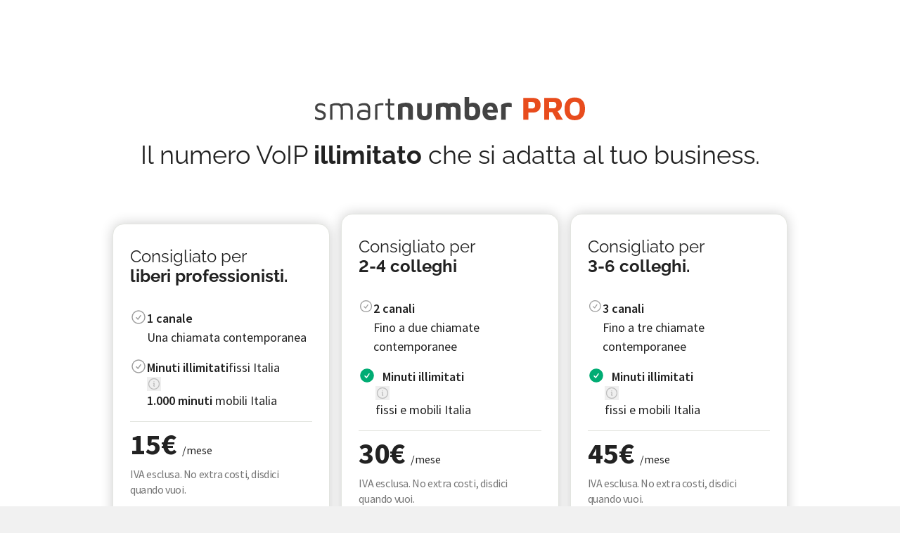

--- FILE ---
content_type: text/html; charset=utf-8
request_url: https://messagenet.com/voip/
body_size: 37652
content:


<!DOCTYPE html><html  lang="it"><head><meta charset="utf-8">
<meta name="viewport" content="width=device-width, initial-scale=1">
<title>Il numero VoIP per il business, prezzi e offerte</title>
<link rel="preconnect" href="https://tag.messagenet.com">
<script src="https://widget.feedaty.com/v3.0.0/js/2021/10217056/feedaty.min.js" async></script>
<style>*,::backdrop,:after,:before{--tw-border-spacing-x:0;--tw-border-spacing-y:0;--tw-translate-x:0;--tw-translate-y:0;--tw-rotate:0;--tw-skew-x:0;--tw-skew-y:0;--tw-scale-x:1;--tw-scale-y:1;--tw-pan-x: ;--tw-pan-y: ;--tw-pinch-zoom: ;--tw-scroll-snap-strictness:proximity;--tw-gradient-from-position: ;--tw-gradient-via-position: ;--tw-gradient-to-position: ;--tw-ordinal: ;--tw-slashed-zero: ;--tw-numeric-figure: ;--tw-numeric-spacing: ;--tw-numeric-fraction: ;--tw-ring-inset: ;--tw-ring-offset-width:0px;--tw-ring-offset-color:#fff;--tw-ring-color:#3b82f680;--tw-ring-offset-shadow:0 0 #0000;--tw-ring-shadow:0 0 #0000;--tw-shadow:0 0 #0000;--tw-shadow-colored:0 0 #0000;--tw-blur: ;--tw-brightness: ;--tw-contrast: ;--tw-grayscale: ;--tw-hue-rotate: ;--tw-invert: ;--tw-saturate: ;--tw-sepia: ;--tw-drop-shadow: ;--tw-backdrop-blur: ;--tw-backdrop-brightness: ;--tw-backdrop-contrast: ;--tw-backdrop-grayscale: ;--tw-backdrop-hue-rotate: ;--tw-backdrop-invert: ;--tw-backdrop-opacity: ;--tw-backdrop-saturate: ;--tw-backdrop-sepia: ;--tw-contain-size: ;--tw-contain-layout: ;--tw-contain-paint: ;--tw-contain-style: }/*! tailwindcss v3.4.18 | MIT License | https://tailwindcss.com*/*,:after,:before{border:0 solid;box-sizing:border-box}:after,:before{--tw-content:""}:host,html{line-height:1.5;-webkit-text-size-adjust:100%;font-family:ui-sans-serif,system-ui,sans-serif,Apple Color Emoji,Segoe UI Emoji,Segoe UI Symbol,Noto Color Emoji;font-feature-settings:normal;font-variation-settings:normal;tab-size:4;-webkit-tap-highlight-color:transparent}body{line-height:inherit;margin:0}hr{border-top-width:1px;color:inherit;height:0}abbr:where([title]){-webkit-text-decoration:underline dotted;text-decoration:underline dotted}h1,h2,h3,h4,h5,h6{font-size:inherit;font-weight:inherit}a{color:inherit;text-decoration:inherit}b,strong{font-weight:bolder}code,kbd,pre,samp{font-family:ui-monospace,SFMono-Regular,Menlo,Monaco,Consolas,Liberation Mono,Courier New,monospace;font-feature-settings:normal;font-size:1em;font-variation-settings:normal}small{font-size:80%}sub,sup{font-size:75%;line-height:0;position:relative;vertical-align:initial}sub{bottom:-.25em}sup{top:-.5em}table{border-collapse:collapse;border-color:inherit;text-indent:0}button,input,optgroup,select,textarea{color:inherit;font-family:inherit;font-feature-settings:inherit;font-size:100%;font-variation-settings:inherit;font-weight:inherit;letter-spacing:inherit;line-height:inherit;margin:0;padding:0}button,select{text-transform:none}button,input:where([type=button]),input:where([type=reset]),input:where([type=submit]){-webkit-appearance:button;background-color:initial;background-image:none}:-moz-focusring{outline:auto}:-moz-ui-invalid{box-shadow:none}progress{vertical-align:initial}::-webkit-inner-spin-button,::-webkit-outer-spin-button{height:auto}[type=search]{-webkit-appearance:textfield;outline-offset:-2px}::-webkit-search-decoration{-webkit-appearance:none}::-webkit-file-upload-button{-webkit-appearance:button;font:inherit}summary{display:list-item}blockquote,dd,dl,figure,h1,h2,h3,h4,h5,h6,hr,p,pre{margin:0}fieldset{margin:0}fieldset,legend{padding:0}menu,ol,ul{list-style:none;margin:0;padding:0}dialog{padding:0}textarea{resize:vertical}input::placeholder,textarea::placeholder{color:#9ca3af;opacity:1}[role=button],button{cursor:pointer}:disabled{cursor:default}audio,canvas,embed,iframe,img,object,svg,video{display:block;vertical-align:middle}img,video{height:auto;max-width:100%}[hidden]:where(:not([hidden=until-found])){display:none}.container{width:100%}@media(min-width:475px){.container{max-width:475px}}@media(min-width:640px){.container{max-width:640px}}@media(min-width:768px){.container{max-width:768px}}@media(min-width:1024px){.container{max-width:1024px}}@media(min-width:1280px){.container{max-width:1280px}}@media(min-width:1536px){.container{max-width:1536px}}.prose{color:var(--tw-prose-body);max-width:65ch}.prose :where(p):not(:where([class~=not-prose],[class~=not-prose] *)){margin-bottom:1.25em;margin-top:1.25em}.prose :where([class~=lead]):not(:where([class~=not-prose],[class~=not-prose] *)){color:var(--tw-prose-lead);font-size:1.25em;line-height:1.6;margin-bottom:1.2em;margin-top:1.2em}.prose :where(a):not(:where([class~=not-prose],[class~=not-prose] *)){color:var(--tw-prose-links);font-weight:500;text-decoration:underline}.prose :where(strong):not(:where([class~=not-prose],[class~=not-prose] *)){color:var(--tw-prose-bold);font-weight:600}.prose :where(a strong):not(:where([class~=not-prose],[class~=not-prose] *)){color:inherit}.prose :where(blockquote strong):not(:where([class~=not-prose],[class~=not-prose] *)){color:inherit}.prose :where(thead th strong):not(:where([class~=not-prose],[class~=not-prose] *)){color:inherit}.prose :where(ol):not(:where([class~=not-prose],[class~=not-prose] *)){list-style-type:decimal;margin-bottom:1.25em;margin-top:1.25em;padding-inline-start:1.625em}.prose :where(ol[type=A]):not(:where([class~=not-prose],[class~=not-prose] *)){list-style-type:upper-alpha}.prose :where(ol[type=a]):not(:where([class~=not-prose],[class~=not-prose] *)){list-style-type:lower-alpha}.prose :where(ol[type=A s]):not(:where([class~=not-prose],[class~=not-prose] *)){list-style-type:upper-alpha}.prose :where(ol[type=a s]):not(:where([class~=not-prose],[class~=not-prose] *)){list-style-type:lower-alpha}.prose :where(ol[type=I]):not(:where([class~=not-prose],[class~=not-prose] *)){list-style-type:upper-roman}.prose :where(ol[type=i]):not(:where([class~=not-prose],[class~=not-prose] *)){list-style-type:lower-roman}.prose :where(ol[type=I s]):not(:where([class~=not-prose],[class~=not-prose] *)){list-style-type:upper-roman}.prose :where(ol[type=i s]):not(:where([class~=not-prose],[class~=not-prose] *)){list-style-type:lower-roman}.prose :where(ol[type="1"]):not(:where([class~=not-prose],[class~=not-prose] *)){list-style-type:decimal}.prose :where(ul):not(:where([class~=not-prose],[class~=not-prose] *)){list-style-type:disc;margin-bottom:1.25em;margin-top:1.25em;padding-inline-start:1.625em}.prose :where(ol>li):not(:where([class~=not-prose],[class~=not-prose] *))::marker{color:var(--tw-prose-counters);font-weight:400}.prose :where(ul>li):not(:where([class~=not-prose],[class~=not-prose] *))::marker{color:var(--tw-prose-bullets)}.prose :where(dt):not(:where([class~=not-prose],[class~=not-prose] *)){color:var(--tw-prose-headings);font-weight:600;margin-top:1.25em}.prose :where(hr):not(:where([class~=not-prose],[class~=not-prose] *)){border-color:var(--tw-prose-hr);border-top-width:1px;margin-bottom:3em;margin-top:3em}.prose :where(blockquote):not(:where([class~=not-prose],[class~=not-prose] *)){border-inline-start-color:var(--tw-prose-quote-borders);border-inline-start-width:.25rem;color:var(--tw-prose-quotes);font-style:italic;font-weight:500;margin-bottom:1.6em;margin-top:1.6em;padding-inline-start:1em;quotes:"“""”""‘""’"}.prose :where(blockquote p:first-of-type):not(:where([class~=not-prose],[class~=not-prose] *)):before{content:open-quote}.prose :where(blockquote p:last-of-type):not(:where([class~=not-prose],[class~=not-prose] *)):after{content:close-quote}.prose :where(h1):not(:where([class~=not-prose],[class~=not-prose] *)){color:var(--tw-prose-headings);font-size:2.25em;font-weight:800;line-height:1.1111111;margin-bottom:.8888889em;margin-top:0}.prose :where(h1 strong):not(:where([class~=not-prose],[class~=not-prose] *)){color:inherit;font-weight:900}.prose :where(h2):not(:where([class~=not-prose],[class~=not-prose] *)){color:var(--tw-prose-headings);font-size:1.5em;font-weight:700;line-height:1.3333333;margin-bottom:1em;margin-top:2em}.prose :where(h2 strong):not(:where([class~=not-prose],[class~=not-prose] *)){color:inherit;font-weight:800}.prose :where(h3):not(:where([class~=not-prose],[class~=not-prose] *)){color:var(--tw-prose-headings);font-size:1.25em;font-weight:600;line-height:1.6;margin-bottom:.6em;margin-top:1.6em}.prose :where(h3 strong):not(:where([class~=not-prose],[class~=not-prose] *)){color:inherit;font-weight:700}.prose :where(h4):not(:where([class~=not-prose],[class~=not-prose] *)){color:var(--tw-prose-headings);font-weight:600;line-height:1.5;margin-bottom:.5em;margin-top:1.5em}.prose :where(h4 strong):not(:where([class~=not-prose],[class~=not-prose] *)){color:inherit;font-weight:700}.prose :where(img):not(:where([class~=not-prose],[class~=not-prose] *)){margin-bottom:2em;margin-top:2em}.prose :where(picture):not(:where([class~=not-prose],[class~=not-prose] *)){display:block;margin-bottom:2em;margin-top:2em}.prose :where(video):not(:where([class~=not-prose],[class~=not-prose] *)){margin-bottom:2em;margin-top:2em}.prose :where(kbd):not(:where([class~=not-prose],[class~=not-prose] *)){border-radius:.3125rem;box-shadow:0 0 0 1px var(--tw-prose-kbd-shadows),0 3px 0 var(--tw-prose-kbd-shadows);color:var(--tw-prose-kbd);font-family:inherit;font-size:.875em;font-weight:500;padding-inline-end:.375em;padding-bottom:.1875em;padding-top:.1875em;padding-inline-start:.375em}.prose :where(code):not(:where([class~=not-prose],[class~=not-prose] *)){color:var(--tw-prose-code);font-size:.875em;font-weight:600}.prose :where(code):not(:where([class~=not-prose],[class~=not-prose] *)):before{content:"`"}.prose :where(code):not(:where([class~=not-prose],[class~=not-prose] *)):after{content:"`"}.prose :where(a code):not(:where([class~=not-prose],[class~=not-prose] *)){color:inherit}.prose :where(h1 code):not(:where([class~=not-prose],[class~=not-prose] *)){color:inherit}.prose :where(h2 code):not(:where([class~=not-prose],[class~=not-prose] *)){color:inherit;font-size:.875em}.prose :where(h3 code):not(:where([class~=not-prose],[class~=not-prose] *)){color:inherit;font-size:.9em}.prose :where(h4 code):not(:where([class~=not-prose],[class~=not-prose] *)){color:inherit}.prose :where(blockquote code):not(:where([class~=not-prose],[class~=not-prose] *)){color:inherit}.prose :where(thead th code):not(:where([class~=not-prose],[class~=not-prose] *)){color:inherit}.prose :where(pre):not(:where([class~=not-prose],[class~=not-prose] *)){background-color:var(--tw-prose-pre-bg);border-radius:.375rem;color:var(--tw-prose-pre-code);font-size:.875em;font-weight:400;line-height:1.7142857;margin-bottom:1.7142857em;margin-top:1.7142857em;overflow-x:auto;padding-inline-end:1.1428571em;padding-bottom:.8571429em;padding-top:.8571429em;padding-inline-start:1.1428571em}.prose :where(pre code):not(:where([class~=not-prose],[class~=not-prose] *)){background-color:initial;border-radius:0;border-width:0;color:inherit;font-family:inherit;font-size:inherit;font-weight:inherit;line-height:inherit;padding:0}.prose :where(pre code):not(:where([class~=not-prose],[class~=not-prose] *)):before{content:none}.prose :where(pre code):not(:where([class~=not-prose],[class~=not-prose] *)):after{content:none}.prose :where(table):not(:where([class~=not-prose],[class~=not-prose] *)){font-size:.875em;line-height:1.7142857;margin-bottom:2em;margin-top:2em;table-layout:auto;width:100%}.prose :where(thead):not(:where([class~=not-prose],[class~=not-prose] *)){border-bottom-color:var(--tw-prose-th-borders);border-bottom-width:1px}.prose :where(thead th):not(:where([class~=not-prose],[class~=not-prose] *)){color:var(--tw-prose-headings);font-weight:600;padding-inline-end:.5714286em;padding-bottom:.5714286em;padding-inline-start:.5714286em;vertical-align:bottom}.prose :where(tbody tr):not(:where([class~=not-prose],[class~=not-prose] *)){border-bottom-color:var(--tw-prose-td-borders);border-bottom-width:1px}.prose :where(tbody tr:last-child):not(:where([class~=not-prose],[class~=not-prose] *)){border-bottom-width:0}.prose :where(tbody td):not(:where([class~=not-prose],[class~=not-prose] *)){vertical-align:initial}.prose :where(tfoot):not(:where([class~=not-prose],[class~=not-prose] *)){border-top-color:var(--tw-prose-th-borders);border-top-width:1px}.prose :where(tfoot td):not(:where([class~=not-prose],[class~=not-prose] *)){vertical-align:top}.prose :where(th,td):not(:where([class~=not-prose],[class~=not-prose] *)){text-align:start}.prose :where(figure>*):not(:where([class~=not-prose],[class~=not-prose] *)){margin-bottom:0;margin-top:0}.prose :where(figcaption):not(:where([class~=not-prose],[class~=not-prose] *)){color:var(--tw-prose-captions);font-size:.875em;line-height:1.4285714;margin-top:.8571429em}.prose{--tw-prose-body:#374151;--tw-prose-headings:#111827;--tw-prose-lead:#4b5563;--tw-prose-links:#111827;--tw-prose-bold:#111827;--tw-prose-counters:#6b7280;--tw-prose-bullets:#d1d5db;--tw-prose-hr:#e5e7eb;--tw-prose-quotes:#111827;--tw-prose-quote-borders:#e5e7eb;--tw-prose-captions:#6b7280;--tw-prose-kbd:#111827;--tw-prose-kbd-shadows:#1118271a;--tw-prose-code:#111827;--tw-prose-pre-code:#e5e7eb;--tw-prose-pre-bg:#1f2937;--tw-prose-th-borders:#d1d5db;--tw-prose-td-borders:#e5e7eb;--tw-prose-invert-body:#d1d5db;--tw-prose-invert-headings:#fff;--tw-prose-invert-lead:#9ca3af;--tw-prose-invert-links:#fff;--tw-prose-invert-bold:#fff;--tw-prose-invert-counters:#9ca3af;--tw-prose-invert-bullets:#4b5563;--tw-prose-invert-hr:#374151;--tw-prose-invert-quotes:#f3f4f6;--tw-prose-invert-quote-borders:#374151;--tw-prose-invert-captions:#9ca3af;--tw-prose-invert-kbd:#fff;--tw-prose-invert-kbd-shadows:#ffffff1a;--tw-prose-invert-code:#fff;--tw-prose-invert-pre-code:#d1d5db;--tw-prose-invert-pre-bg:#00000080;--tw-prose-invert-th-borders:#4b5563;--tw-prose-invert-td-borders:#374151;font-size:1rem;line-height:1.75}.prose :where(picture>img):not(:where([class~=not-prose],[class~=not-prose] *)){margin-bottom:0;margin-top:0}.prose :where(li):not(:where([class~=not-prose],[class~=not-prose] *)){margin-bottom:.5em;margin-top:.5em}.prose :where(ol>li):not(:where([class~=not-prose],[class~=not-prose] *)){padding-inline-start:.375em}.prose :where(ul>li):not(:where([class~=not-prose],[class~=not-prose] *)){padding-inline-start:.375em}.prose :where(.prose>ul>li p):not(:where([class~=not-prose],[class~=not-prose] *)){margin-bottom:.75em;margin-top:.75em}.prose :where(.prose>ul>li>p:first-child):not(:where([class~=not-prose],[class~=not-prose] *)){margin-top:1.25em}.prose :where(.prose>ul>li>p:last-child):not(:where([class~=not-prose],[class~=not-prose] *)){margin-bottom:1.25em}.prose :where(.prose>ol>li>p:first-child):not(:where([class~=not-prose],[class~=not-prose] *)){margin-top:1.25em}.prose :where(.prose>ol>li>p:last-child):not(:where([class~=not-prose],[class~=not-prose] *)){margin-bottom:1.25em}.prose :where(ul ul,ul ol,ol ul,ol ol):not(:where([class~=not-prose],[class~=not-prose] *)){margin-bottom:.75em;margin-top:.75em}.prose :where(dl):not(:where([class~=not-prose],[class~=not-prose] *)){margin-bottom:1.25em;margin-top:1.25em}.prose :where(dd):not(:where([class~=not-prose],[class~=not-prose] *)){margin-top:.5em;padding-inline-start:1.625em}.prose :where(hr+*):not(:where([class~=not-prose],[class~=not-prose] *)){margin-top:0}.prose :where(h2+*):not(:where([class~=not-prose],[class~=not-prose] *)){margin-top:0}.prose :where(h3+*):not(:where([class~=not-prose],[class~=not-prose] *)){margin-top:0}.prose :where(h4+*):not(:where([class~=not-prose],[class~=not-prose] *)){margin-top:0}.prose :where(thead th:first-child):not(:where([class~=not-prose],[class~=not-prose] *)){padding-inline-start:0}.prose :where(thead th:last-child):not(:where([class~=not-prose],[class~=not-prose] *)){padding-inline-end:0}.prose :where(tbody td,tfoot td):not(:where([class~=not-prose],[class~=not-prose] *)){padding-inline-end:.5714286em;padding-bottom:.5714286em;padding-top:.5714286em;padding-inline-start:.5714286em}.prose :where(tbody td:first-child,tfoot td:first-child):not(:where([class~=not-prose],[class~=not-prose] *)){padding-inline-start:0}.prose :where(tbody td:last-child,tfoot td:last-child):not(:where([class~=not-prose],[class~=not-prose] *)){padding-inline-end:0}.prose :where(figure):not(:where([class~=not-prose],[class~=not-prose] *)){margin-bottom:2em;margin-top:2em}.prose :where(.prose>:first-child):not(:where([class~=not-prose],[class~=not-prose] *)){margin-top:0}.prose :where(.prose>:last-child):not(:where([class~=not-prose],[class~=not-prose] *)){margin-bottom:0}.sr-only{height:1px;margin:-1px;overflow:hidden;padding:0;position:absolute;width:1px;clip:rect(0,0,0,0);border-width:0;white-space:nowrap}.visible{visibility:visible}.static{position:static}.fixed{position:fixed}.absolute{position:absolute}.relative{position:relative}.inset-0{inset:0}.-top-\[230px\]{top:-230px}.bottom-0{bottom:0}.bottom-48{bottom:12rem}.bottom-5{bottom:1.25rem}.left-0{left:0}.left-1{left:.25rem}.left-1\/2{left:50%}.right-0{right:0}.right-1{right:.25rem}.right-2{right:.5rem}.right-6{right:1.5rem}.top-0{top:0}.top-1{top:.25rem}.top-1\/2{top:50%}.top-6{top:1.5rem}.top-\[80px\]{top:80px}.isolate{isolation:isolate}.z-0{z-index:0}.z-10{z-index:10}.z-20{z-index:20}.z-30{z-index:30}.z-40{z-index:40}.z-50{z-index:50}.order-1{order:1}.order-2{order:2}.order-3{order:3}.order-4{order:4}.col-span-1{grid-column:span 1/span 1}.m-0{margin:0}.m-2{margin:.5rem}.mx-0{margin-left:0;margin-right:0}.mx-1{margin-left:.25rem;margin-right:.25rem}.mx-2{margin-left:.5rem;margin-right:.5rem}.mx-3{margin-left:.75rem;margin-right:.75rem}.mx-4{margin-left:1rem;margin-right:1rem}.mx-6{margin-left:1.5rem;margin-right:1.5rem}.mx-auto{margin-left:auto;margin-right:auto}.my-1{margin-bottom:.25rem;margin-top:.25rem}.my-10{margin-bottom:2.5rem;margin-top:2.5rem}.my-16{margin-bottom:4rem;margin-top:4rem}.my-2{margin-bottom:.5rem;margin-top:.5rem}.my-20{margin-bottom:5rem;margin-top:5rem}.my-24{margin-bottom:6rem;margin-top:6rem}.my-3{margin-bottom:.75rem;margin-top:.75rem}.my-4{margin-bottom:1rem;margin-top:1rem}.my-5{margin-bottom:1.25rem;margin-top:1.25rem}.my-6{margin-bottom:1.5rem;margin-top:1.5rem}.my-8{margin-bottom:2rem;margin-top:2rem}.my-auto{margin-bottom:auto;margin-top:auto}.-mb-\[230px\]{margin-bottom:-230px}.-mb-\[84px\]{margin-bottom:-84px}.-mt-4{margin-top:-1rem}.mb-0{margin-bottom:0}.mb-1{margin-bottom:.25rem}.mb-10{margin-bottom:2.5rem}.mb-12{margin-bottom:3rem}.mb-16{margin-bottom:4rem}.mb-2{margin-bottom:.5rem}.mb-20{margin-bottom:5rem}.mb-24{margin-bottom:6rem}.mb-28{margin-bottom:7rem}.mb-3{margin-bottom:.75rem}.mb-32{margin-bottom:8rem}.mb-4{margin-bottom:1rem}.mb-5{margin-bottom:1.25rem}.mb-6{margin-bottom:1.5rem}.mb-8{margin-bottom:2rem}.mb-\[25px\]{margin-bottom:25px}.ml-1{margin-left:.25rem}.ml-2{margin-left:.5rem}.ml-3{margin-left:.75rem}.ml-4{margin-left:1rem}.ml-5{margin-left:1.25rem}.mr-1{margin-right:.25rem}.mr-2{margin-right:.5rem}.mr-3{margin-right:.75rem}.mr-4{margin-right:1rem}.mr-5{margin-right:1.25rem}.mt-1{margin-top:.25rem}.mt-10{margin-top:2.5rem}.mt-12{margin-top:3rem}.mt-16{margin-top:4rem}.mt-2{margin-top:.5rem}.mt-20{margin-top:5rem}.mt-3{margin-top:.75rem}.mt-4{margin-top:1rem}.mt-40{margin-top:10rem}.mt-5{margin-top:1.25rem}.mt-6{margin-top:1.5rem}.mt-8{margin-top:2rem}.mt-\[27px\]{margin-top:27px}.box-content{box-sizing:initial}.block{display:block}.inline-block{display:inline-block}.inline{display:inline}.flex{display:flex}.inline-flex{display:inline-flex}.table{display:table}.grid{display:grid}.hidden{display:none}.aspect-video{aspect-ratio:16/9}.h-16{height:4rem}.h-3{height:.75rem}.h-5{height:1.25rem}.h-6{height:1.5rem}.h-8{height:2rem}.h-\[16px\]{height:16px}.h-\[18px\]{height:18px}.h-\[205px\]{height:205px}.h-\[28px\]{height:28px}.h-\[340px\]{height:340px}.h-\[358px\]{height:358px}.h-\[36px\]{height:36px}.h-\[48px\]{height:48px}.h-\[511px\]{height:511px}.h-\[56px\]{height:56px}.h-\[60px\]{height:60px}.h-\[610px\]{height:610px}.h-fit{height:fit-content}.h-full{height:100%}.h-min{height:min-content}.h-screen{height:100vh}.min-h-\[680px\]{min-height:680px}.min-h-\[810px\]{min-height:810px}.min-h-full{min-height:100%}.min-h-screen{min-height:100vh}.w-1\/2{width:50%}.w-11\/12{width:91.666667%}.w-3{width:.75rem}.w-5{width:1.25rem}.w-5\/6{width:83.333333%}.w-6{width:1.5rem}.w-8{width:2rem}.w-80{width:20rem}.w-\[16px\]{width:16px}.w-\[18px\]{width:18px}.w-\[288px\]{width:288px}.w-\[28px\]{width:28px}.w-\[2px\]{width:2px}.w-\[51px\]{width:51px}.w-auto{width:auto}.w-fit{width:fit-content}.w-full{width:100%}.w-screen{width:100vw}.max-w-\[152px\]{max-width:152px}.max-w-\[212px\]{max-width:212px}.max-w-\[220px\]{max-width:220px}.max-w-\[384px\]{max-width:384px}.max-w-\[420px\]{max-width:420px}.max-w-\[474px\]{max-width:474px}.max-w-\[480px\]{max-width:480px}.max-w-\[90\%\]{max-width:90%}.max-w-full{max-width:100%}.max-w-none{max-width:none}.max-w-screen-lg{max-width:1024px}.flex-none{flex:none}.flex-shrink-0,.shrink-0{flex-shrink:0}.flex-grow{flex-grow:1}.-translate-x-1\/2{--tw-translate-x:-50%}.-translate-x-1\/2,.-translate-y-1\/2{transform:translate(var(--tw-translate-x),var(--tw-translate-y)) rotate(var(--tw-rotate)) skew(var(--tw-skew-x)) skewY(var(--tw-skew-y)) scaleX(var(--tw-scale-x)) scaleY(var(--tw-scale-y))}.-translate-y-1\/2{--tw-translate-y:-50%}.rotate-0{--tw-rotate:0deg}.rotate-0,.rotate-\[-360deg\]{transform:translate(var(--tw-translate-x),var(--tw-translate-y)) rotate(var(--tw-rotate)) skew(var(--tw-skew-x)) skewY(var(--tw-skew-y)) scaleX(var(--tw-scale-x)) scaleY(var(--tw-scale-y))}.rotate-\[-360deg\]{--tw-rotate:-360deg}.transform{transform:translate(var(--tw-translate-x),var(--tw-translate-y)) rotate(var(--tw-rotate)) skew(var(--tw-skew-x)) skewY(var(--tw-skew-y)) scaleX(var(--tw-scale-x)) scaleY(var(--tw-scale-y))}@keyframes spin{to{transform:rotate(1turn)}}.animate-spin{animation:spin 1s linear infinite}.cursor-pointer{cursor:pointer}.resize{resize:both}.snap-x{scroll-snap-type:x var(--tw-scroll-snap-strictness)}.snap-mandatory{--tw-scroll-snap-strictness:mandatory}.snap-center{scroll-snap-align:center}.snap-always{scroll-snap-stop:always}.scroll-mt-2{scroll-margin-top:.5rem}.list-disc{list-style-type:disc}.list-none{list-style-type:none}.auto-rows-fr{grid-auto-rows:minmax(0,1fr)}.grid-cols-1{grid-template-columns:repeat(1,minmax(0,1fr))}.flex-row{flex-direction:row}.flex-row-reverse{flex-direction:row-reverse}.flex-col{flex-direction:column}.flex-wrap{flex-wrap:wrap}.flex-nowrap{flex-wrap:nowrap}.content-center{align-content:center}.items-start{align-items:flex-start}.items-center{align-items:center}.justify-start{justify-content:flex-start}.justify-center{justify-content:center}.justify-between{justify-content:space-between}.justify-around{justify-content:space-around}.justify-evenly{justify-content:space-evenly}.justify-items-center{justify-items:center}.gap-10{gap:2.5rem}.gap-2{gap:.5rem}.gap-x-1{column-gap:.25rem}.gap-x-10{column-gap:2.5rem}.gap-x-2{column-gap:.5rem}.gap-x-3{column-gap:.75rem}.gap-x-4{column-gap:1rem}.gap-x-8{column-gap:2rem}.gap-y-1{row-gap:.25rem}.gap-y-16{row-gap:4rem}.gap-y-2{row-gap:.5rem}.gap-y-3{row-gap:.75rem}.gap-y-4{row-gap:1rem}.gap-y-5{row-gap:1.25rem}.gap-y-6{row-gap:1.5rem}.gap-y-8{row-gap:2rem}.space-x-2>:not([hidden])~:not([hidden]){--tw-space-x-reverse:0;margin-left:calc(.5rem*(1 - var(--tw-space-x-reverse)));margin-right:calc(.5rem*var(--tw-space-x-reverse))}.space-x-3>:not([hidden])~:not([hidden]){--tw-space-x-reverse:0;margin-left:calc(.75rem*(1 - var(--tw-space-x-reverse)));margin-right:calc(.75rem*var(--tw-space-x-reverse))}.space-x-4>:not([hidden])~:not([hidden]){--tw-space-x-reverse:0;margin-left:calc(1rem*(1 - var(--tw-space-x-reverse)));margin-right:calc(1rem*var(--tw-space-x-reverse))}.space-y-3>:not([hidden])~:not([hidden]){--tw-space-y-reverse:0;margin-bottom:calc(.75rem*var(--tw-space-y-reverse));margin-top:calc(.75rem*(1 - var(--tw-space-y-reverse)))}.space-y-4>:not([hidden])~:not([hidden]){--tw-space-y-reverse:0;margin-bottom:calc(1rem*var(--tw-space-y-reverse));margin-top:calc(1rem*(1 - var(--tw-space-y-reverse)))}.self-start{align-self:flex-start}.self-stretch{align-self:stretch}.overflow-hidden{overflow:hidden}.overflow-x-auto{overflow-x:auto}.overflow-y-auto{overflow-y:auto}.rounded{border-radius:.25rem}.rounded-2xl{border-radius:1rem}.rounded-3xl{border-radius:1.5rem}.rounded-\[20px\]{border-radius:20px}.rounded-\[25px\]{border-radius:25px}.rounded-\[5px\]{border-radius:5px}.rounded-full{border-radius:9999px}.rounded-lg{border-radius:.5rem}.rounded-md{border-radius:.375rem}.rounded-sm{border-radius:.125rem}.rounded-xl{border-radius:.75rem}.rounded-b-lg{border-bottom-left-radius:.5rem;border-bottom-right-radius:.5rem}.rounded-b-none{border-bottom-left-radius:0;border-bottom-right-radius:0}.rounded-t-lg{border-top-left-radius:.5rem;border-top-right-radius:.5rem}.rounded-t-xl{border-top-left-radius:.75rem;border-top-right-radius:.75rem}.rounded-bl-2xl{border-bottom-left-radius:1rem}.rounded-br-2xl{border-bottom-right-radius:1rem}.rounded-tl-2xl{border-top-left-radius:1rem}.rounded-tr-2xl{border-top-right-radius:1rem}.border{border-width:1px}.border-2{border-width:2px}.border-\[0\.5px\]{border-width:.5px}.border-b{border-bottom-width:1px}.border-t{border-top-width:1px}.border-none{border-style:none}.border-\[\#D9D9D9\]{--tw-border-opacity:1;border-color:rgb(217 217 217/var(--tw-border-opacity,1))}.border-\[\#E3E5E0\]{--tw-border-opacity:1;border-color:rgb(227 229 224/var(--tw-border-opacity,1))}.border-black{--tw-border-opacity:1;border-color:rgb(0 0 0/var(--tw-border-opacity,1))}.border-derivate-1{--tw-border-opacity:1;border-color:rgb(118 100 160/var(--tw-border-opacity,1))}.border-derivate-2{--tw-border-opacity:1;border-color:rgb(163 155 183/var(--tw-border-opacity,1))}.border-gray{--tw-border-opacity:1;border-color:rgb(67 67 67/var(--tw-border-opacity,1))}.border-green-500{--tw-border-opacity:1;border-color:rgb(0 172 115/var(--tw-border-opacity,1))}.border-neutral-200{--tw-border-opacity:1;border-color:rgb(227 229 224/var(--tw-border-opacity,1))}.border-primary{border-color:var(--primary)}.bg-\[\#505b5b\]{--tw-bg-opacity:1;background-color:rgb(80 91 91/var(--tw-bg-opacity,1))}.bg-\[\#7B7B7B\]{--tw-bg-opacity:1;background-color:rgb(123 123 123/var(--tw-bg-opacity,1))}.bg-\[\#BDBCBC\]{--tw-bg-opacity:1;background-color:rgb(189 188 188/var(--tw-bg-opacity,1))}.bg-\[\#F4F4F4\]{--tw-bg-opacity:1;background-color:rgb(244 244 244/var(--tw-bg-opacity,1))}.bg-\[\#d6d6d6\]{--tw-bg-opacity:1;background-color:rgb(214 214 214/var(--tw-bg-opacity,1))}.bg-\[\#f0f0e6\]{--tw-bg-opacity:1;background-color:rgb(240 240 230/var(--tw-bg-opacity,1))}.bg-\[\#f7f7f7\]{--tw-bg-opacity:1;background-color:rgb(247 247 247/var(--tw-bg-opacity,1))}.bg-black\/30{background-color:#0000004d}.bg-blue-light{--tw-bg-opacity:1;background-color:rgb(194 231 252/var(--tw-bg-opacity,1))}.bg-dark{background-color:var(--dark)}.bg-gray-dark{--tw-bg-opacity:1;background-color:rgb(48 47 47/var(--tw-bg-opacity,1))}.bg-gray-light{--tw-bg-opacity:1;background-color:rgb(245 245 245/var(--tw-bg-opacity,1))}.bg-gray-lighter{--tw-bg-opacity:1;background-color:rgb(252 252 252/var(--tw-bg-opacity,1))}.bg-green-50{--tw-bg-opacity:1;background-color:rgb(228 245 237/var(--tw-bg-opacity,1))}.bg-green-500{--tw-bg-opacity:1;background-color:rgb(0 172 115/var(--tw-bg-opacity,1))}.bg-grey-100{--tw-bg-opacity:1;background-color:rgb(245 245 245/var(--tw-bg-opacity,1))}.bg-neutral-200{--tw-bg-opacity:1;background-color:rgb(227 229 224/var(--tw-bg-opacity,1))}.bg-neutral-50{--tw-bg-opacity:1;background-color:rgb(245 249 242/var(--tw-bg-opacity,1))}.bg-primary{background-color:var(--primary)}.bg-supplementar-1{--tw-bg-opacity:1;background-color:rgb(239 234 229/var(--tw-bg-opacity,1))}.bg-supplementar-3{--tw-bg-opacity:1;background-color:rgb(232 229 239/var(--tw-bg-opacity,1))}.bg-transparent{background-color:initial}.bg-white{--tw-bg-opacity:1;background-color:rgb(255 255 255/var(--tw-bg-opacity,1))}.bg-white\/50{background-color:#ffffff80}.bg-gradient-to-b{background-image:linear-gradient(to bottom,var(--tw-gradient-stops))}.bg-hero-fb-help{background-image:url(/static/vetrina/assets/hero-fb-help-mobile.BqLNzzsZ.svg)}.bg-hero-home{background-image:url(/static/vetrina/assets/hero-mobile.BKrrPTEM.webp)}.bg-hero-landing-conversione{background-image:url(/static/vetrina/assets/hero-landing-conversione-mobile.BZ73yiVq.webp)}.bg-hero-wh{background-image:url(/static/vetrina/assets/hero-wholesale-mobile.pOCjyyQc.webp)}.bg-hero-wh-form{background-image:url(/static/vetrina/assets/SfondoForm_Mobile.BDITrZms.webp)}.bg-hero-wh-form-color{background-image:url(/static/vetrina/assets/Bg_mobile.haHi7bsD.webp)}.bg-panoramica-np{background-image:url(/static/vetrina/assets/np-panoramica-mobile.CUd7EfeG.webp)}.bg-panoramica-tecnologia-voip{background-image:url(/static/vetrina/assets/tv-panoramica-mobile.Dvil0RcU.webp)}.bg-spoke-cta{background-image:url(/static/vetrina/assets/spoke_banner_chiusura.Cu2k8vj8.svg)}.from-\[\#FFFFFF\],.from-white{--tw-gradient-from:#fff var(--tw-gradient-from-position);--tw-gradient-to:#fff0 var(--tw-gradient-to-position);--tw-gradient-stops:var(--tw-gradient-from),var(--tw-gradient-to)}.to-\[\#F9F8F7\]{--tw-gradient-to:#f9f8f7 var(--tw-gradient-to-position)}.to-neutral-200{--tw-gradient-to:#e3e5e0 var(--tw-gradient-to-position)}.bg-cover{background-size:cover}.bg-center{background-position:50%}.bg-right-top{background-position:100% 0}.bg-no-repeat{background-repeat:no-repeat}.fill-dark{fill:var(--dark)}.fill-derivate-1{fill:#7664a0}.fill-derivate-2{fill:#a39bb7}.fill-gray-mid{fill:#6f6f6f}.fill-primary{fill:var(--primary)}.fill-white{fill:#fff}.object-contain{object-fit:contain}.object-cover{object-fit:cover}.object-scale-down{object-fit:scale-down}.object-left{object-position:left}.object-right{object-position:right}.object-top{object-position:top}.p-0{padding:0}.p-1{padding:.25rem}.p-2{padding:.5rem}.p-3{padding:.75rem}.p-4{padding:1rem}.p-5{padding:1.25rem}.p-6{padding:1.5rem}.p-8{padding:2rem}.px-1{padding-left:.25rem;padding-right:.25rem}.px-14{padding-left:3.5rem;padding-right:3.5rem}.px-2{padding-left:.5rem;padding-right:.5rem}.px-20{padding-left:5rem;padding-right:5rem}.px-3{padding-left:.75rem;padding-right:.75rem}.px-4{padding-left:1rem;padding-right:1rem}.px-5{padding-left:1.25rem;padding-right:1.25rem}.px-6{padding-left:1.5rem;padding-right:1.5rem}.px-8{padding-left:2rem;padding-right:2rem}.py-0\.5{padding-bottom:.125rem;padding-top:.125rem}.py-1{padding-bottom:.25rem;padding-top:.25rem}.py-1\.5{padding-bottom:.375rem;padding-top:.375rem}.py-10{padding-bottom:2.5rem;padding-top:2.5rem}.py-12{padding-bottom:3rem;padding-top:3rem}.py-14{padding-bottom:3.5rem;padding-top:3.5rem}.py-16{padding-bottom:4rem;padding-top:4rem}.py-2{padding-bottom:.5rem;padding-top:.5rem}.py-2\.5{padding-bottom:.625rem;padding-top:.625rem}.py-3{padding-bottom:.75rem;padding-top:.75rem}.py-3\.5{padding-bottom:.875rem;padding-top:.875rem}.py-4{padding-bottom:1rem;padding-top:1rem}.py-5{padding-bottom:1.25rem;padding-top:1.25rem}.py-6{padding-bottom:1.5rem;padding-top:1.5rem}.py-8{padding-bottom:2rem;padding-top:2rem}.pb-12{padding-bottom:3rem}.pb-16{padding-bottom:4rem}.pb-20{padding-bottom:5rem}.pb-4{padding-bottom:1rem}.pb-6{padding-bottom:1.5rem}.pb-8{padding-bottom:2rem}.pl-3{padding-left:.75rem}.pl-5{padding-left:1.25rem}.pr-0{padding-right:0}.pr-10{padding-right:2.5rem}.pr-\[30px\]{padding-right:30px}.pt-12{padding-top:3rem}.pt-16{padding-top:4rem}.pt-2{padding-top:.5rem}.pt-20{padding-top:5rem}.pt-28{padding-top:7rem}.pt-36{padding-top:9rem}.pt-4{padding-top:1rem}.pt-40{padding-top:10rem}.pt-5{padding-top:1.25rem}.pt-8{padding-top:2rem}.pt-\[16rem\]{padding-top:16rem}.pt-\[90\%\]{padding-top:90%}.pt-\[96px\]{padding-top:96px}.text-left{text-align:left}.text-center{text-align:center}.align-middle{vertical-align:middle}.text-2xl{font-size:1.5rem;line-height:2rem}.text-4xl{font-size:2.25rem;line-height:2.5rem}.text-\[11px\]{font-size:11px}.text-\[12\.64px\]{font-size:12.64px}.text-\[13px\]{font-size:13px}.text-\[14\.22px\]{font-size:14.22px}.text-\[17px\]{font-size:17px}.text-\[18px\]{font-size:18px}.text-\[2\.5rem\]{font-size:2.5rem}.text-\[21px\]{font-size:21px}.text-\[22px\]{font-size:22px}.text-\[23px\]{font-size:23px}.text-\[25px\]{font-size:25px}.text-\[26px\]{font-size:26px}.text-\[28px\]{font-size:28px}.text-\[31\.25px\]{font-size:31.25px}.text-\[38px\]{font-size:38px}.text-\[39\.06px\]{font-size:39.06px}.text-\[40px\]{font-size:40px}.text-\[42px\]{font-size:42px}.text-\[44px\]{font-size:44px}.text-\[56px\]{font-size:56px}.text-base{font-size:1rem;line-height:1.5rem}.text-lg{font-size:1.125rem;line-height:1.75rem}.text-sm{font-size:.875rem;line-height:1.25rem}.text-xl{font-size:1.25rem;line-height:1.75rem}.text-xs{font-size:.75rem;line-height:1rem}.font-bold{font-weight:700}.font-medium{font-weight:500}.font-normal{font-weight:400}.font-semibold{font-weight:600}.leading-5{line-height:1.25rem}.leading-6{line-height:1.5rem}.leading-7{line-height:1.75rem}.leading-\[17\.7px\]{line-height:17.7px}.leading-\[19\.91px\]{line-height:19.91px}.leading-\[2\.5rem\]{line-height:2.5rem}.leading-\[20\.8px\]{line-height:20.8px}.leading-\[23\.5px\]{line-height:23.5px}.leading-\[23px\]{line-height:23px}.leading-\[24px\]{line-height:24px}.leading-\[25px\]{line-height:25px}.leading-\[26px\]{line-height:26px}.leading-\[30px\]{line-height:30px}.leading-\[37\.5px\]{line-height:37.5px}.leading-\[44px\]{line-height:44px}.leading-\[46\.87px\]{line-height:46.87px}.leading-\[47px\]{line-height:47px}.leading-snug{line-height:1.375}.tracking-\[0\.12px\]{letter-spacing:.12px}.tracking-\[1\.2px\]{letter-spacing:1.2px}.tracking-tight{letter-spacing:-.025em}.tracking-wide{letter-spacing:.025em}.text-\[\#333\]{--tw-text-opacity:1;color:rgb(51 51 51/var(--tw-text-opacity,1))}.text-\[\#555\]{--tw-text-opacity:1;color:rgb(85 85 85/var(--tw-text-opacity,1))}.text-\[\#e84c1d\]{--tw-text-opacity:1;color:rgb(232 76 29/var(--tw-text-opacity,1))}.text-black{--tw-text-opacity:1;color:rgb(0 0 0/var(--tw-text-opacity,1))}.text-blue{--tw-text-opacity:1;color:rgb(0 77 143/var(--tw-text-opacity,1))}.text-dark{color:var(--dark)}.text-derivate-1{--tw-text-opacity:1;color:rgb(118 100 160/var(--tw-text-opacity,1))}.text-derivate-2{--tw-text-opacity:1;color:rgb(163 155 183/var(--tw-text-opacity,1))}.text-gray-600{color:var(--gray-600)}.text-gray-700{color:var(--gray-700)}.text-gray-800{--tw-text-opacity:1;color:rgb(67 67 67/var(--tw-text-opacity,1))}.text-gray-mid{--tw-text-opacity:1;color:rgb(111 111 111/var(--tw-text-opacity,1))}.text-green-800{--tw-text-opacity:1;color:rgb(0 121 78/var(--tw-text-opacity,1))}.text-grey-500{--tw-text-opacity:1;color:rgb(159 159 159/var(--tw-text-opacity,1))}.text-grey-600{--tw-text-opacity:1;color:rgb(118 118 118/var(--tw-text-opacity,1))}.text-neutral-700{--tw-text-opacity:1;color:rgb(64 64 64/var(--tw-text-opacity,1))}.text-primary{color:var(--primary)}.text-white{--tw-text-opacity:1;color:rgb(255 255 255/var(--tw-text-opacity,1))}.underline{text-decoration-line:underline}.line-through{text-decoration-line:line-through}.no-underline{text-decoration-line:none}.accent-primary{accent-color:var(--primary)}.shadow{--tw-shadow:0 1px 3px 0 #0000001a,0 1px 2px -1px #0000001a;--tw-shadow-colored:0 1px 3px 0 var(--tw-shadow-color),0 1px 2px -1px var(--tw-shadow-color)}.shadow,.shadow-2xl{box-shadow:var(--tw-ring-offset-shadow,0 0 #0000),var(--tw-ring-shadow,0 0 #0000),var(--tw-shadow)}.shadow-2xl{--tw-shadow:0 25px 50px -12px #00000040;--tw-shadow-colored:0 25px 50px -12px var(--tw-shadow-color)}.shadow-lg{--tw-shadow:0 10px 15px -3px #0000001a,0 4px 6px -4px #0000001a;--tw-shadow-colored:0 10px 15px -3px var(--tw-shadow-color),0 4px 6px -4px var(--tw-shadow-color)}.shadow-lg,.shadow-none{box-shadow:var(--tw-ring-offset-shadow,0 0 #0000),var(--tw-ring-shadow,0 0 #0000),var(--tw-shadow)}.shadow-none{--tw-shadow:0 0 #0000;--tw-shadow-colored:0 0 #0000}.shadow-product-box{--tw-shadow:0 0 18px #0003;--tw-shadow-colored:0 0 18px var(--tw-shadow-color);box-shadow:var(--tw-ring-offset-shadow,0 0 #0000),var(--tw-ring-shadow,0 0 #0000),var(--tw-shadow)}.outline{outline-style:solid}.outline-primary{outline-color:var(--primary)}.ring{--tw-ring-offset-shadow:var(--tw-ring-inset) 0 0 0 var(--tw-ring-offset-width) var(--tw-ring-offset-color);--tw-ring-shadow:var(--tw-ring-inset) 0 0 0 calc(3px + var(--tw-ring-offset-width)) var(--tw-ring-color);box-shadow:var(--tw-ring-offset-shadow),var(--tw-ring-shadow),var(--tw-shadow,0 0 #0000)}.grayscale{--tw-grayscale:grayscale(100%)}.filter,.grayscale{filter:var(--tw-blur) var(--tw-brightness) var(--tw-contrast) var(--tw-grayscale) var(--tw-hue-rotate) var(--tw-invert) var(--tw-saturate) var(--tw-sepia) var(--tw-drop-shadow)}.backdrop-blur-sm{--tw-backdrop-blur:blur(4px);-webkit-backdrop-filter:var(--tw-backdrop-blur) var(--tw-backdrop-brightness) var(--tw-backdrop-contrast) var(--tw-backdrop-grayscale) var(--tw-backdrop-hue-rotate) var(--tw-backdrop-invert) var(--tw-backdrop-opacity) var(--tw-backdrop-saturate) var(--tw-backdrop-sepia);backdrop-filter:var(--tw-backdrop-blur) var(--tw-backdrop-brightness) var(--tw-backdrop-contrast) var(--tw-backdrop-grayscale) var(--tw-backdrop-hue-rotate) var(--tw-backdrop-invert) var(--tw-backdrop-opacity) var(--tw-backdrop-saturate) var(--tw-backdrop-sepia)}.transition{transition-duration:.15s;transition-property:color,background-color,border-color,text-decoration-color,fill,stroke,opacity,box-shadow,transform,filter,backdrop-filter;transition-timing-function:cubic-bezier(.4,0,.2,1)}.duration-\[600ms\]{transition-duration:.6s}.ease-out{transition-timing-function:cubic-bezier(0,0,.2,1)}@media(min-width:768px){.md\:container{width:100%}@media(min-width:475px){.md\:container{max-width:475px}}@media(min-width:640px){.md\:container{max-width:640px}}.md\:container{max-width:768px}@media(min-width:1024px){.md\:container{max-width:1024px}}@media(min-width:1280px){.md\:container{max-width:1280px}}@media(min-width:1536px){.md\:container{max-width:1536px}}}.marker\:text-dark ::marker{color:var(--dark)}.marker\:text-dark::marker{color:var(--dark)}.last\:rounded-b-lg:last-child{border-bottom-left-radius:.5rem;border-bottom-right-radius:.5rem}.last\:pb-4:last-child{padding-bottom:1rem}.hover\:bg-white:hover{--tw-bg-opacity:1;background-color:rgb(255 255 255/var(--tw-bg-opacity,1))}.hover\:bg-spoke-cta-hover:hover{background-image:url(/static/vetrina/assets/spoke_banner_chiusura_hover.C2UKkozN.svg)}.hover\:text-gray-700:hover{color:var(--gray-700)}.hover\:text-primary:hover{color:var(--primary)}.hover\:underline:hover{text-decoration-line:underline}.hover\:shadow-lg:hover{--tw-shadow:0 10px 15px -3px #0000001a,0 4px 6px -4px #0000001a;--tw-shadow-colored:0 10px 15px -3px var(--tw-shadow-color),0 4px 6px -4px var(--tw-shadow-color);box-shadow:var(--tw-ring-offset-shadow,0 0 #0000),var(--tw-ring-shadow,0 0 #0000),var(--tw-shadow)}.hover\:grayscale-0:hover{--tw-grayscale:grayscale(0);filter:var(--tw-blur) var(--tw-brightness) var(--tw-contrast) var(--tw-grayscale) var(--tw-hue-rotate) var(--tw-invert) var(--tw-saturate) var(--tw-sepia) var(--tw-drop-shadow)}.focus-visible\:outline-none:focus-visible,.focus\:outline-none:focus{outline:2px solid #0000;outline-offset:2px}.group:hover .group-hover\:inline-block{display:inline-block}.group:hover .group-hover\:inline{display:inline}.group:hover .group-hover\:hidden{display:none}.group:hover .group-hover\:bg-white{--tw-bg-opacity:1;background-color:rgb(255 255 255/var(--tw-bg-opacity,1))}.group:hover .group-hover\:fill-dark{fill:var(--dark)}.group:hover .group-hover\:fill-white{fill:#fff}.group:hover .group-hover\:text-dark{color:var(--dark)}.prose-h1\:my-10 :is(:where(h1):not(:where([class~=not-prose],[class~=not-prose] *))){margin-bottom:2.5rem;margin-top:2.5rem}.prose-h1\:text-left :is(:where(h1):not(:where([class~=not-prose],[class~=not-prose] *))){text-align:left}.prose-h1\:text-5xl :is(:where(h1):not(:where([class~=not-prose],[class~=not-prose] *))){font-size:3rem;line-height:1}.prose-h1\:font-medium :is(:where(h1):not(:where([class~=not-prose],[class~=not-prose] *))){font-weight:500}.prose-h1\:text-dark :is(:where(h1):not(:where([class~=not-prose],[class~=not-prose] *))){color:var(--dark)}.prose-h2\:mt-8 :is(:where(h2):not(:where([class~=not-prose],[class~=not-prose] *))){margin-top:2rem}.prose-h2\:text-left :is(:where(h2):not(:where([class~=not-prose],[class~=not-prose] *))){text-align:left}.prose-h2\:text-2xl :is(:where(h2):not(:where([class~=not-prose],[class~=not-prose] *))){font-size:1.5rem;line-height:2rem}.prose-h2\:font-semibold :is(:where(h2):not(:where([class~=not-prose],[class~=not-prose] *))){font-weight:600}.prose-h2\:text-dark :is(:where(h2):not(:where([class~=not-prose],[class~=not-prose] *))){color:var(--dark)}.prose-h3\:mb-4 :is(:where(h3):not(:where([class~=not-prose],[class~=not-prose] *))){margin-bottom:1rem}.prose-h3\:mt-6 :is(:where(h3):not(:where([class~=not-prose],[class~=not-prose] *))){margin-top:1.5rem}.prose-h3\:text-left :is(:where(h3):not(:where([class~=not-prose],[class~=not-prose] *))){text-align:left}.prose-h3\:text-base :is(:where(h3):not(:where([class~=not-prose],[class~=not-prose] *))){font-size:1rem;line-height:1.5rem}.prose-h3\:text-dark :is(:where(h3):not(:where([class~=not-prose],[class~=not-prose] *))){color:var(--dark)}.prose-p\:my-2 :is(:where(p):not(:where([class~=not-prose],[class~=not-prose] *))){margin-bottom:.5rem;margin-top:.5rem}.prose-p\:text-left :is(:where(p):not(:where([class~=not-prose],[class~=not-prose] *))){text-align:left}.prose-p\:text-lg :is(:where(p):not(:where([class~=not-prose],[class~=not-prose] *))){font-size:1.125rem;line-height:1.75rem}.prose-p\:text-dark :is(:where(p):not(:where([class~=not-prose],[class~=not-prose] *))){color:var(--dark)}.prose-a\:text-\[\#e84c1d\] :is(:where(a):not(:where([class~=not-prose],[class~=not-prose] *))){--tw-text-opacity:1;color:rgb(232 76 29/var(--tw-text-opacity,1))}.prose-a\:no-underline :is(:where(a):not(:where([class~=not-prose],[class~=not-prose] *))){text-decoration-line:none}.prose-strong\:font-semibold :is(:where(strong):not(:where([class~=not-prose],[class~=not-prose] *))){font-weight:600}.prose-ul\:list-disc :is(:where(ul):not(:where([class~=not-prose],[class~=not-prose] *))){list-style-type:disc}.prose-li\:text-left :is(:where(li):not(:where([class~=not-prose],[class~=not-prose] *))){text-align:left}.prose-li\:text-lg :is(:where(li):not(:where([class~=not-prose],[class~=not-prose] *))){font-size:1.125rem;line-height:1.75rem}.prose-li\:text-dark :is(:where(li):not(:where([class~=not-prose],[class~=not-prose] *))){color:var(--dark)}html :where(.initial\:rounded-full){border-radius:9999px}html :where(.initial\:px-2){padding-left:.5rem;padding-right:.5rem}html :where(.initial\:px-8){padding-left:2rem;padding-right:2rem}html :where(.initial\:py-1){padding-bottom:.25rem;padding-top:.25rem}html :where(.initial\:py-2){padding-bottom:.5rem;padding-top:.5rem}html :where(.initial\:py-3){padding-bottom:.75rem;padding-top:.75rem}html :where(.initial\:text-base){font-size:1rem;line-height:1.5rem}html :where(.initial\:font-semibold){font-weight:600}@media(min-width:640px){.sm\:order-2{order:2}.sm\:order-3{order:3}.sm\:mx-auto{margin-left:auto;margin-right:auto}.sm\:my-2{margin-bottom:.5rem;margin-top:.5rem}.sm\:my-4{margin-bottom:1rem;margin-top:1rem}.sm\:mb-0{margin-bottom:0}.sm\:mb-10{margin-bottom:2.5rem}.sm\:mb-12{margin-bottom:3rem}.sm\:mb-16{margin-bottom:4rem}.sm\:mb-2{margin-bottom:.5rem}.sm\:mb-4{margin-bottom:1rem}.sm\:ml-0{margin-left:0}.sm\:ml-auto{margin-left:auto}.sm\:mr-0{margin-right:0}.sm\:mt-0{margin-top:0}.sm\:mt-10{margin-top:2.5rem}.sm\:mt-2{margin-top:.5rem}.sm\:mt-4{margin-top:1rem}.sm\:mt-5{margin-top:1.25rem}.sm\:block{display:block}.sm\:inline-block{display:inline-block}.sm\:hidden{display:none}.sm\:w-2\/3{width:66.666667%}.sm\:w-5\/6{width:83.333333%}.sm\:w-\[384px\]{width:384px}.sm\:w-\[57px\]{width:57px}.sm\:w-fit{width:fit-content}.sm\:max-w-\[384px\]{max-width:384px}.sm\:max-w-\[600px\]{max-width:600px}.sm\:max-w-none{max-width:none}.sm\:snap-proximity{--tw-scroll-snap-strictness:proximity}.sm\:list-inside{list-style-position:inside}.sm\:grid-cols-2{grid-template-columns:repeat(2,minmax(0,1fr))}.sm\:items-start{align-items:flex-start}.sm\:items-center{align-items:center}.sm\:justify-center{justify-content:center}.sm\:gap-x-20{column-gap:5rem}.sm\:gap-x-4{column-gap:1rem}.sm\:gap-y-2{row-gap:.5rem}.sm\:gap-y-6{row-gap:1.5rem}.sm\:border-0{border-width:0}.sm\:bg-hero-wh-form-sm{background-image:url(/static/vetrina/assets/SfondoForm_tablet.ByUASswA.webp)}.sm\:bg-hero-wh-tablet{background-image:url(/static/vetrina/assets/hero-wholesale-tablet.DtinWx5T.webp)}.sm\:bg-top{background-position:top}.sm\:p-8{padding:2rem}.sm\:px-0{padding-left:0;padding-right:0}.sm\:px-12{padding-left:3rem;padding-right:3rem}.sm\:px-4{padding-left:1rem;padding-right:1rem}.sm\:px-8{padding-left:2rem;padding-right:2rem}.sm\:py-12{padding-bottom:3rem;padding-top:3rem}.sm\:py-16{padding-bottom:4rem;padding-top:4rem}.sm\:pt-0{padding-top:0}.sm\:text-2xl{font-size:1.5rem;line-height:2rem}.sm\:text-\[30px\]{font-size:30px}.sm\:text-\[31\.25px\]{font-size:31.25px}.sm\:text-\[32px\]{font-size:32px}.sm\:text-\[39\.06px\]{font-size:39.06px}.sm\:text-\[44px\]{font-size:44px}.sm\:text-\[48\.83px\]{font-size:48.83px}.sm\:text-\[48px\]{font-size:48px}.sm\:text-base{font-size:1rem;line-height:1.5rem}.sm\:text-lg{font-size:1.125rem;line-height:1.75rem}.sm\:text-xl{font-size:1.25rem;line-height:1.75rem}.sm\:leading-6{line-height:1.5rem}.sm\:leading-7{line-height:1.75rem}.sm\:leading-\[20\.8px\]{line-height:20.8px}.sm\:leading-\[24px\]{line-height:24px}.sm\:leading-\[25-2px\]{line-height:25-2px}.sm\:leading-\[25\.2px\]{line-height:25.2px}.sm\:leading-\[26px\]{line-height:26px}.sm\:leading-\[27px\]{line-height:27px}.sm\:leading-\[35\.25px\]{line-height:35.25px}.sm\:leading-\[40\.62px\]{line-height:40.62px}.sm\:leading-\[46\.75px\]{line-height:46.75px}.sm\:leading-\[62\.4px\]{line-height:62.4px}}@media(min-width:768px){.md\:static{position:static}.md\:sticky{position:sticky}.md\:bottom-32{bottom:8rem}.md\:z-20{z-index:20}.md\:order-2{order:2}.md\:col-span-2{grid-column:span 2/span 2}.md\:mx-0{margin-left:0;margin-right:0}.md\:mx-14{margin-left:3.5rem;margin-right:3.5rem}.md\:mx-6{margin-left:1.5rem;margin-right:1.5rem}.md\:mx-auto{margin-left:auto;margin-right:auto}.md\:my-0{margin-bottom:0;margin-top:0}.md\:-mb-\[120px\]{margin-bottom:-120px}.md\:mb-0{margin-bottom:0}.md\:mb-10{margin-bottom:2.5rem}.md\:mb-12{margin-bottom:3rem}.md\:mb-2{margin-bottom:.5rem}.md\:mb-20{margin-bottom:5rem}.md\:mb-3{margin-bottom:.75rem}.md\:mb-4{margin-bottom:1rem}.md\:mb-5{margin-bottom:1.25rem}.md\:mb-8{margin-bottom:2rem}.md\:mr-10{margin-right:2.5rem}.md\:mt-36{margin-top:9rem}.md\:mt-5{margin-top:1.25rem}.md\:mt-8{margin-top:2rem}.md\:block{display:block}.md\:inline-block{display:inline-block}.md\:inline{display:inline}.md\:flex{display:flex}.md\:grid{display:grid}.md\:hidden{display:none}.md\:h-40{height:10rem}.md\:h-\[40px\]{height:40px}.md\:w-1\/2{width:50%}.md\:w-2\/3{width:66.666667%}.md\:w-3\/4{width:75%}.md\:w-\[384px\]{width:384px}.md\:w-\[40px\]{width:40px}.md\:w-auto{width:auto}.md\:max-w-3xl{max-width:48rem}.md\:max-w-\[400px\]{max-width:400px}.md\:max-w-\[600px\]{max-width:600px}.md\:max-w-xl{max-width:36rem}.md\:grid-cols-2{grid-template-columns:repeat(2,minmax(0,1fr))}.md\:grid-cols-3{grid-template-columns:repeat(3,minmax(0,1fr))}.md\:flex-row{flex-direction:row}.md\:flex-col{flex-direction:column}.md\:items-center{align-items:center}.md\:justify-end{justify-content:flex-end}.md\:justify-between{justify-content:space-between}.md\:gap-5{gap:1.25rem}.md\:gap-x-4{column-gap:1rem}.md\:gap-x-5{column-gap:1.25rem}.md\:gap-y-12{row-gap:3rem}.md\:space-x-16>:not([hidden])~:not([hidden]){--tw-space-x-reverse:0;margin-left:calc(4rem*(1 - var(--tw-space-x-reverse)));margin-right:calc(4rem*var(--tw-space-x-reverse))}.md\:space-y-0>:not([hidden])~:not([hidden]){--tw-space-y-reverse:0;margin-bottom:calc(0px*var(--tw-space-y-reverse));margin-top:calc(0px*(1 - var(--tw-space-y-reverse)))}.md\:self-center{align-self:center}.md\:bg-transparent{background-color:initial}.md\:bg-hero-fb-help-md{background-image:url(/static/vetrina/assets/hero-fb-help.CitWJLpg.svg)}.md\:bg-hero-home-tablet{background-image:url(/static/vetrina/assets/hero-tablet.C9fAWX8R.webp)}.md\:bg-hero-landing-conversione-md{background-image:url(/static/vetrina/assets/hero-landing-conversione-desktop.BatUxj5t.webp)}.md\:bg-hero-wh-form-md{background-image:url(/static/vetrina/assets/SfondoForm_desktop.BgxyY-wq.webp)}.md\:bg-hero-wh-form-md-color{background-image:url(/static/vetrina/assets/Bg_desktop.BgAhBSxq.webp)}.md\:bg-panoramica-np-tablet{background-image:url(/static/vetrina/assets/np-panoramica-tablet.ow5lsRJA.webp)}.md\:bg-panoramica-tecnologia-voip-tablet{background-image:url(/static/vetrina/assets/tv-panoramica-tablet.CJNCh_qV.webp)}.md\:bg-top{background-position:top}.md\:px-0{padding-left:0;padding-right:0}.md\:px-10{padding-left:2.5rem;padding-right:2.5rem}.md\:px-12{padding-left:3rem;padding-right:3rem}.md\:px-16{padding-left:4rem;padding-right:4rem}.md\:px-8{padding-left:2rem;padding-right:2rem}.md\:py-24{padding-bottom:6rem;padding-top:6rem}.md\:py-3{padding-bottom:.75rem;padding-top:.75rem}.md\:py-8{padding-bottom:2rem;padding-top:2rem}.md\:pb-10{padding-bottom:2.5rem}.md\:pr-16{padding-right:4rem}.md\:pt-10{padding-top:2.5rem}.md\:pt-16{padding-top:4rem}.md\:pt-52{padding-top:13rem}.md\:pt-96{padding-top:24rem}.md\:pt-\[60\%\]{padding-top:60%}.md\:text-left{text-align:left}.md\:text-2xl{font-size:1.5rem;line-height:2rem}.md\:text-5xl{font-size:3rem;line-height:1}.md\:text-\[17px\]{font-size:17px}.md\:text-\[19px\]{font-size:19px}.md\:text-\[21px\]{font-size:21px}.md\:text-\[22px\]{font-size:22px}.md\:text-\[25px\]{font-size:25px}.md\:text-\[28px\]{font-size:28px}.md\:text-\[32px\]{font-size:32px}.md\:text-\[40px\]{font-size:40px}.md\:text-\[44px\]{font-size:44px}.md\:text-\[48\.83px\]{font-size:48.83px}.md\:text-\[55px\]{font-size:55px}.md\:text-\[70px\]{font-size:70px}.md\:text-base{font-size:1rem;line-height:1.5rem}.md\:text-lg{font-size:1.125rem;line-height:1.75rem}.md\:text-xl{font-size:1.25rem;line-height:1.75rem}.md\:leading-6{line-height:1.5rem}.md\:leading-\[29px\]{line-height:29px}.md\:leading-\[55px\]{line-height:55px}.md\:leading-\[58px\]{line-height:58px}.md\:leading-\[68\.36px\]{line-height:68.36px}.md\:leading-\[84px\]{line-height:84px}.md\:tracking-\[0\.3px\]{letter-spacing:.3px}.md\:text-primary{color:var(--primary)}}@media(min-width:1024px){.lg\:bottom-16{bottom:4rem}.lg\:top-\[275px\]{top:275px}.lg\:order-1{order:1}.lg\:order-2{order:2}.lg\:col-span-2{grid-column:span 2/span 2}.lg\:col-span-3{grid-column:span 3/span 3}.lg\:col-span-5{grid-column:span 5/span 5}.lg\:col-span-7{grid-column:span 7/span 7}.lg\:row-span-1{grid-row:span 1/span 1}.lg\:row-span-2{grid-row:span 2/span 2}.lg\:mx-0{margin-left:0;margin-right:0}.lg\:mx-10{margin-left:2.5rem;margin-right:2.5rem}.lg\:mx-8{margin-left:2rem;margin-right:2rem}.lg\:my-0{margin-bottom:0;margin-top:0}.lg\:my-32{margin-bottom:8rem;margin-top:8rem}.lg\:my-8{margin-bottom:2rem;margin-top:2rem}.lg\:-mb-\[60px\]{margin-bottom:-60px}.lg\:mb-0{margin-bottom:0}.lg\:mb-10{margin-bottom:2.5rem}.lg\:mb-12{margin-bottom:3rem}.lg\:mb-8{margin-bottom:2rem}.lg\:mr-20{margin-right:5rem}.lg\:mt-12{margin-top:3rem}.lg\:mt-2{margin-top:.5rem}.lg\:mt-4{margin-top:1rem}.lg\:mt-5{margin-top:1.25rem}.lg\:block{display:block}.lg\:grid{display:grid}.lg\:hidden{display:none}.lg\:h-\[250px\]{height:250px}.lg\:h-auto{height:auto}.lg\:w-1\/3{width:33.333333%}.lg\:w-2\/5{width:40%}.lg\:w-3\/5{width:60%}.lg\:w-4\/5{width:80%}.lg\:max-w-3xl{max-width:48rem}.lg\:max-w-\[450px\]{max-width:450px}.lg\:grid-cols-12{grid-template-columns:repeat(12,minmax(0,1fr))}.lg\:grid-cols-2{grid-template-columns:repeat(2,minmax(0,1fr))}.lg\:grid-cols-3{grid-template-columns:repeat(3,minmax(0,1fr))}.lg\:grid-cols-4{grid-template-columns:repeat(4,minmax(0,1fr))}.lg\:grid-cols-5{grid-template-columns:repeat(5,minmax(0,1fr))}.lg\:grid-rows-\[1fr_2fr\]{grid-template-rows:1fr 2fr}.lg\:grid-rows-\[75px_auto_auto_30px\]{grid-template-rows:75px auto auto 30px}.lg\:flex-row{flex-direction:row}.lg\:items-start{align-items:flex-start}.lg\:items-center{align-items:center}.lg\:justify-start{justify-content:flex-start}.lg\:justify-end{justify-content:flex-end}.lg\:justify-center{justify-content:center}.lg\:justify-between{justify-content:space-between}.lg\:justify-evenly{justify-content:space-evenly}.lg\:gap-x-10{column-gap:2.5rem}.lg\:gap-x-8{column-gap:2rem}.lg\:gap-y-0{row-gap:0}.lg\:gap-y-20{row-gap:5rem}.lg\:gap-y-28{row-gap:7rem}.lg\:justify-self-end{justify-self:end}.lg\:rounded-l-2xl{border-bottom-left-radius:1rem;border-top-left-radius:1rem}.lg\:rounded-r-2xl{border-bottom-right-radius:1rem;border-top-right-radius:1rem}.lg\:rounded-bl-none{border-bottom-left-radius:0}.lg\:rounded-tr-none{border-top-right-radius:0}.lg\:bg-hero-home-desktop{background-image:url(/static/vetrina/assets/hero-desktop.DdDGtnxQ.webp)}.lg\:bg-hero-wh-desktop{background-image:url(/static/vetrina/assets/hero-wholesale-desktop.n4x3ivb7.webp)}.lg\:bg-center{background-position:50%}.lg\:px-0{padding-left:0;padding-right:0}.lg\:px-8{padding-left:2rem;padding-right:2rem}.lg\:py-10{padding-bottom:2.5rem;padding-top:2.5rem}.lg\:pb-0{padding-bottom:0}.lg\:pr-\[48px\]{padding-right:48px}.lg\:pt-10{padding-top:2.5rem}.lg\:pt-28{padding-top:7rem}.lg\:pt-64{padding-top:16rem}.lg\:text-left{text-align:left}.lg\:text-right{text-align:right}.lg\:text-2xl{font-size:1.5rem;line-height:2rem}.lg\:text-\[18px\]{font-size:18px}.lg\:text-\[20px\]{font-size:20px}.lg\:text-\[21px\]{font-size:21px}.lg\:text-\[22px\]{font-size:22px}.lg\:text-\[25px\]{font-size:25px}.lg\:text-\[28px\]{font-size:28px}.lg\:text-\[48\.38px\]{font-size:48.38px}.lg\:text-\[48px\]{font-size:48px}.lg\:text-\[50px\]{font-size:50px}.lg\:text-\[73px\]{font-size:73px}.lg\:text-\[80px\]{font-size:80px}.lg\:text-base{font-size:1rem;line-height:1.5rem}.lg\:text-lg{font-size:1.125rem;line-height:1.75rem}.lg\:text-xl{font-size:1.25rem;line-height:1.75rem}.lg\:font-medium{font-weight:500}.lg\:font-semibold{font-weight:600}.lg\:leading-\[27px\]{line-height:27px}.lg\:leading-\[64px\]{line-height:64px}.lg\:leading-\[68\.36px\]{line-height:68.36px}.lg\:leading-\[68px\]{line-height:68px}.lg\:leading-\[82px\]{line-height:82px}.lg\:leading-normal{line-height:1.5}.lg\:tracking-tight{letter-spacing:-.025em}html :where(.initial\:lg\:text-lg){font-size:1.125rem;line-height:1.75rem}}@media(min-width:1280px){.xl\:absolute{position:absolute}.xl\:relative{position:relative}.xl\:left-5{left:1.25rem}.xl\:top-10{top:2.5rem}.xl\:col-span-1{grid-column:span 1/span 1}.xl\:row-span-1{grid-row:span 1/span 1}.xl\:row-span-2{grid-row:span 2/span 2}.xl\:row-span-4{grid-row:span 4/span 4}.xl\:row-start-1{grid-row-start:1}.xl\:row-start-2{grid-row-start:2}.xl\:row-end-4{grid-row-end:4}.xl\:row-end-5{grid-row-end:5}.xl\:m-5{margin:1.25rem}.xl\:mx-0{margin-left:0;margin-right:0}.xl\:mx-6{margin-left:1.5rem;margin-right:1.5rem}.xl\:mb-16{margin-bottom:4rem}.xl\:ml-4{margin-left:1rem}.xl\:ml-\[50\%\]{margin-left:50%}.xl\:mt-0{margin-top:0}.xl\:block{display:block}.xl\:flex{display:flex}.xl\:grid{display:grid}.xl\:hidden{display:none}.xl\:h-\[662px\]{height:662px}.xl\:w-1\/2{width:50%}.xl\:w-1\/3{width:33.333333%}.xl\:w-2\/3{width:66.666667%}.xl\:w-3\/5{width:60%}.xl\:w-fit{width:fit-content}.xl\:w-full{width:100%}.xl\:max-w-\[570px\]{max-width:570px}.xl\:max-w-\[746px\]{max-width:746px}.xl\:flex-1{flex:1 1 0%}.xl\:grid-cols-3{grid-template-columns:repeat(3,minmax(0,1fr))}.xl\:grid-rows-subgrid{grid-template-rows:subgrid}.xl\:flex-row{flex-direction:row}.xl\:flex-row-reverse{flex-direction:row-reverse}.xl\:flex-col{flex-direction:column}.xl\:items-center{align-items:center}.xl\:items-stretch{align-items:stretch}.xl\:justify-between{justify-content:space-between}.xl\:gap-0{gap:0}.xl\:gap-x-12{column-gap:3rem}.xl\:gap-x-28{column-gap:7rem}.xl\:gap-x-4{column-gap:1rem}.xl\:gap-x-5{column-gap:1.25rem}.xl\:gap-x-6{column-gap:1.5rem}.xl\:gap-x-8{column-gap:2rem}.xl\:gap-x-\[72px\]{column-gap:72px}.xl\:gap-y-24{row-gap:6rem}.xl\:space-x-2>:not([hidden])~:not([hidden]){--tw-space-x-reverse:0;margin-left:calc(.5rem*(1 - var(--tw-space-x-reverse)));margin-right:calc(.5rem*var(--tw-space-x-reverse))}.xl\:space-y-0>:not([hidden])~:not([hidden]){--tw-space-y-reverse:0;margin-bottom:calc(0px*var(--tw-space-y-reverse));margin-top:calc(0px*(1 - var(--tw-space-y-reverse)))}.xl\:text-balance{text-wrap:balance}.xl\:bg-panoramica-np-desktop{background-image:url(/static/vetrina/assets/np-panoramica-desktop.BJTO4IKz.webp)}.xl\:bg-panoramica-tecnologia-voip-desktop{background-image:url(/static/vetrina/assets/tv-panoramica-desktop.XAAJ_erg.webp)}.xl\:bg-top{background-position:top}.xl\:p-0{padding:0}.xl\:px-0{padding-left:0;padding-right:0}.xl\:py-0{padding-bottom:0;padding-top:0}.xl\:py-8{padding-bottom:2rem;padding-top:2rem}.xl\:pt-16{padding-top:4rem}.xl\:text-\[62px\]{font-size:62px}.xl\:text-xl{font-size:1.25rem;line-height:1.75rem}.xl\:leading-\[68px\]{line-height:68px}.xl\:leading-\[81px\]{line-height:81px}}@media(min-width:1536px){.\32xl\:w-1\/4{width:25%}.\32xl\:w-3\/4{width:75%}.\32xl\:max-w-\[1728px\]{max-width:1728px}.\32xl\:max-w-\[763px\]{max-width:763px}.\32xl\:bg-panoramica-np-desktop{background-image:url(/static/vetrina/assets/np-panoramica-desktop.BJTO4IKz.webp)}.\32xl\:bg-panoramica-tecnologia-voip-desktop{background-image:url(/static/vetrina/assets/tv-panoramica-desktop.XAAJ_erg.webp)}.\32xl\:px-12{padding-left:3rem;padding-right:3rem}.\32xl\:text-\[48px\]{font-size:48px}}@media(min-width:475px){.xs\:mb-5{margin-bottom:1.25rem}.xs\:p-2{padding:.5rem}.xs\:py-4{padding-bottom:1rem;padding-top:1rem}.xs\:pr-\[38px\]{padding-right:38px}.xs\:text-\[48px\]{font-size:48px}}@media(max-height:700px){.short\:bottom-64{bottom:16rem}.short\:bg-hero-home-short{background-image:url(/static/vetrina/assets/hero-mobile-short.CrXJqR1v.webp)}.short\:bg-hero-wh-short{background-image:url(/static/vetrina/assets/hero-wholesale-mobile-short.CAiesOxO.webp)}.short\:pt-\[12rem\]{padding-top:12rem}}@media(prefers-color-scheme:dark){.dark\:text-gray-600{color:var(--gray-600)}}</style>
<style>*,:after,:before{--tw-border-spacing-x:0;--tw-border-spacing-y:0;--tw-translate-x:0;--tw-translate-y:0;--tw-rotate:0;--tw-skew-x:0;--tw-skew-y:0;--tw-scale-x:1;--tw-scale-y:1;--tw-pan-x: ;--tw-pan-y: ;--tw-pinch-zoom: ;--tw-scroll-snap-strictness:proximity;--tw-gradient-from-position: ;--tw-gradient-via-position: ;--tw-gradient-to-position: ;--tw-ordinal: ;--tw-slashed-zero: ;--tw-numeric-figure: ;--tw-numeric-spacing: ;--tw-numeric-fraction: ;--tw-ring-inset: ;--tw-ring-offset-width:0px;--tw-ring-offset-color:#fff;--tw-ring-color:rgba(59,130,246,.5);--tw-ring-offset-shadow:0 0 #0000;--tw-ring-shadow:0 0 #0000;--tw-shadow:0 0 #0000;--tw-shadow-colored:0 0 #0000;--tw-blur: ;--tw-brightness: ;--tw-contrast: ;--tw-grayscale: ;--tw-hue-rotate: ;--tw-invert: ;--tw-saturate: ;--tw-sepia: ;--tw-drop-shadow: ;--tw-backdrop-blur: ;--tw-backdrop-brightness: ;--tw-backdrop-contrast: ;--tw-backdrop-grayscale: ;--tw-backdrop-hue-rotate: ;--tw-backdrop-invert: ;--tw-backdrop-opacity: ;--tw-backdrop-saturate: ;--tw-backdrop-sepia: ;--tw-contain-size: ;--tw-contain-layout: ;--tw-contain-paint: ;--tw-contain-style: }::backdrop{--tw-border-spacing-x:0;--tw-border-spacing-y:0;--tw-translate-x:0;--tw-translate-y:0;--tw-rotate:0;--tw-skew-x:0;--tw-skew-y:0;--tw-scale-x:1;--tw-scale-y:1;--tw-pan-x: ;--tw-pan-y: ;--tw-pinch-zoom: ;--tw-scroll-snap-strictness:proximity;--tw-gradient-from-position: ;--tw-gradient-via-position: ;--tw-gradient-to-position: ;--tw-ordinal: ;--tw-slashed-zero: ;--tw-numeric-figure: ;--tw-numeric-spacing: ;--tw-numeric-fraction: ;--tw-ring-inset: ;--tw-ring-offset-width:0px;--tw-ring-offset-color:#fff;--tw-ring-color:rgba(59,130,246,.5);--tw-ring-offset-shadow:0 0 #0000;--tw-ring-shadow:0 0 #0000;--tw-shadow:0 0 #0000;--tw-shadow-colored:0 0 #0000;--tw-blur: ;--tw-brightness: ;--tw-contrast: ;--tw-grayscale: ;--tw-hue-rotate: ;--tw-invert: ;--tw-saturate: ;--tw-sepia: ;--tw-drop-shadow: ;--tw-backdrop-blur: ;--tw-backdrop-brightness: ;--tw-backdrop-contrast: ;--tw-backdrop-grayscale: ;--tw-backdrop-hue-rotate: ;--tw-backdrop-invert: ;--tw-backdrop-opacity: ;--tw-backdrop-saturate: ;--tw-backdrop-sepia: ;--tw-contain-size: ;--tw-contain-layout: ;--tw-contain-paint: ;--tw-contain-style: }/*! tailwindcss v3.4.18 | MIT License | https://tailwindcss.com*/*,:after,:before{border:0 solid;box-sizing:border-box}:after,:before{--tw-content:""}:host,html{line-height:1.5;-webkit-text-size-adjust:100%;font-family:ui-sans-serif,system-ui,sans-serif,Apple Color Emoji,Segoe UI Emoji,Segoe UI Symbol,Noto Color Emoji;font-feature-settings:normal;font-variation-settings:normal;-moz-tab-size:4;-o-tab-size:4;tab-size:4;-webkit-tap-highlight-color:transparent}body{line-height:inherit;margin:0}hr{border-top-width:1px;color:inherit;height:0}abbr:where([title]){-webkit-text-decoration:underline dotted;text-decoration:underline dotted}h1,h2,h3,h4,h5,h6{font-size:inherit;font-weight:inherit}a{color:inherit;text-decoration:inherit}b,strong{font-weight:bolder}code,kbd,pre,samp{font-family:ui-monospace,SFMono-Regular,Menlo,Monaco,Consolas,Liberation Mono,Courier New,monospace;font-feature-settings:normal;font-size:1em;font-variation-settings:normal}small{font-size:80%}sub,sup{font-size:75%;line-height:0;position:relative;vertical-align:baseline}sub{bottom:-.25em}sup{top:-.5em}table{border-collapse:collapse;border-color:inherit;text-indent:0}button,input,optgroup,select,textarea{color:inherit;font-family:inherit;font-feature-settings:inherit;font-size:100%;font-variation-settings:inherit;font-weight:inherit;letter-spacing:inherit;line-height:inherit;margin:0;padding:0}button,select{text-transform:none}button,input:where([type=button]),input:where([type=reset]),input:where([type=submit]){-webkit-appearance:button;background-color:transparent;background-image:none}:-moz-focusring{outline:auto}:-moz-ui-invalid{box-shadow:none}progress{vertical-align:baseline}::-webkit-inner-spin-button,::-webkit-outer-spin-button{height:auto}[type=search]{-webkit-appearance:textfield;outline-offset:-2px}::-webkit-search-decoration{-webkit-appearance:none}::-webkit-file-upload-button{-webkit-appearance:button;font:inherit}summary{display:list-item}blockquote,dd,dl,figure,h1,h2,h3,h4,h5,h6,hr,p,pre{margin:0}fieldset{margin:0}fieldset,legend{padding:0}menu,ol,ul{list-style:none;margin:0;padding:0}dialog{padding:0}textarea{resize:vertical}input::-moz-placeholder,textarea::-moz-placeholder{color:#9ca3af;opacity:1}input::placeholder,textarea::placeholder{color:#9ca3af;opacity:1}[role=button],button{cursor:pointer}:disabled{cursor:default}audio,canvas,embed,iframe,img,object,svg,video{display:block;vertical-align:middle}img,video{height:auto;max-width:100%}[hidden]:where(:not([hidden=until-found])){display:none}.container{width:100%}@media(min-width:475px){.container{max-width:475px}}@media(min-width:640px){.container{max-width:640px}}@media(min-width:768px){.container{max-width:768px}}@media(min-width:1024px){.container{max-width:1024px}}@media(min-width:1280px){.container{max-width:1280px}}@media(min-width:1536px){.container{max-width:1536px}}.prose{color:var(--tw-prose-body);max-width:65ch}.prose :where(p):not(:where([class~=not-prose],[class~=not-prose] *)){margin-bottom:1.25em;margin-top:1.25em}.prose :where([class~=lead]):not(:where([class~=not-prose],[class~=not-prose] *)){color:var(--tw-prose-lead);font-size:1.25em;line-height:1.6;margin-bottom:1.2em;margin-top:1.2em}.prose :where(a):not(:where([class~=not-prose],[class~=not-prose] *)){color:var(--tw-prose-links);font-weight:500;text-decoration:underline}.prose :where(strong):not(:where([class~=not-prose],[class~=not-prose] *)){color:var(--tw-prose-bold);font-weight:600}.prose :where(a strong):not(:where([class~=not-prose],[class~=not-prose] *)){color:inherit}.prose :where(blockquote strong):not(:where([class~=not-prose],[class~=not-prose] *)){color:inherit}.prose :where(thead th strong):not(:where([class~=not-prose],[class~=not-prose] *)){color:inherit}.prose :where(ol):not(:where([class~=not-prose],[class~=not-prose] *)){list-style-type:decimal;margin-bottom:1.25em;margin-top:1.25em;padding-inline-start:1.625em}.prose :where(ol[type=A]):not(:where([class~=not-prose],[class~=not-prose] *)){list-style-type:upper-alpha}.prose :where(ol[type=a]):not(:where([class~=not-prose],[class~=not-prose] *)){list-style-type:lower-alpha}.prose :where(ol[type=A s]):not(:where([class~=not-prose],[class~=not-prose] *)){list-style-type:upper-alpha}.prose :where(ol[type=a s]):not(:where([class~=not-prose],[class~=not-prose] *)){list-style-type:lower-alpha}.prose :where(ol[type=I]):not(:where([class~=not-prose],[class~=not-prose] *)){list-style-type:upper-roman}.prose :where(ol[type=i]):not(:where([class~=not-prose],[class~=not-prose] *)){list-style-type:lower-roman}.prose :where(ol[type=I s]):not(:where([class~=not-prose],[class~=not-prose] *)){list-style-type:upper-roman}.prose :where(ol[type=i s]):not(:where([class~=not-prose],[class~=not-prose] *)){list-style-type:lower-roman}.prose :where(ol[type="1"]):not(:where([class~=not-prose],[class~=not-prose] *)){list-style-type:decimal}.prose :where(ul):not(:where([class~=not-prose],[class~=not-prose] *)){list-style-type:disc;margin-bottom:1.25em;margin-top:1.25em;padding-inline-start:1.625em}.prose :where(ol>li):not(:where([class~=not-prose],[class~=not-prose] *))::marker{color:var(--tw-prose-counters);font-weight:400}.prose :where(ul>li):not(:where([class~=not-prose],[class~=not-prose] *))::marker{color:var(--tw-prose-bullets)}.prose :where(dt):not(:where([class~=not-prose],[class~=not-prose] *)){color:var(--tw-prose-headings);font-weight:600;margin-top:1.25em}.prose :where(hr):not(:where([class~=not-prose],[class~=not-prose] *)){border-color:var(--tw-prose-hr);border-top-width:1px;margin-bottom:3em;margin-top:3em}.prose :where(blockquote):not(:where([class~=not-prose],[class~=not-prose] *)){border-inline-start-color:var(--tw-prose-quote-borders);border-inline-start-width:.25rem;color:var(--tw-prose-quotes);font-style:italic;font-weight:500;margin-bottom:1.6em;margin-top:1.6em;padding-inline-start:1em;quotes:"“""”""‘""’"}.prose :where(blockquote p:first-of-type):not(:where([class~=not-prose],[class~=not-prose] *)):before{content:open-quote}.prose :where(blockquote p:last-of-type):not(:where([class~=not-prose],[class~=not-prose] *)):after{content:close-quote}.prose :where(h1):not(:where([class~=not-prose],[class~=not-prose] *)){color:var(--tw-prose-headings);font-size:2.25em;font-weight:800;line-height:1.1111111;margin-bottom:.8888889em;margin-top:0}.prose :where(h1 strong):not(:where([class~=not-prose],[class~=not-prose] *)){color:inherit;font-weight:900}.prose :where(h2):not(:where([class~=not-prose],[class~=not-prose] *)){color:var(--tw-prose-headings);font-size:1.5em;font-weight:700;line-height:1.3333333;margin-bottom:1em;margin-top:2em}.prose :where(h2 strong):not(:where([class~=not-prose],[class~=not-prose] *)){color:inherit;font-weight:800}.prose :where(h3):not(:where([class~=not-prose],[class~=not-prose] *)){color:var(--tw-prose-headings);font-size:1.25em;font-weight:600;line-height:1.6;margin-bottom:.6em;margin-top:1.6em}.prose :where(h3 strong):not(:where([class~=not-prose],[class~=not-prose] *)){color:inherit;font-weight:700}.prose :where(h4):not(:where([class~=not-prose],[class~=not-prose] *)){color:var(--tw-prose-headings);font-weight:600;line-height:1.5;margin-bottom:.5em;margin-top:1.5em}.prose :where(h4 strong):not(:where([class~=not-prose],[class~=not-prose] *)){color:inherit;font-weight:700}.prose :where(img):not(:where([class~=not-prose],[class~=not-prose] *)){margin-bottom:2em;margin-top:2em}.prose :where(picture):not(:where([class~=not-prose],[class~=not-prose] *)){display:block;margin-bottom:2em;margin-top:2em}.prose :where(video):not(:where([class~=not-prose],[class~=not-prose] *)){margin-bottom:2em;margin-top:2em}.prose :where(kbd):not(:where([class~=not-prose],[class~=not-prose] *)){border-radius:.3125rem;box-shadow:0 0 0 1px var(--tw-prose-kbd-shadows),0 3px 0 var(--tw-prose-kbd-shadows);color:var(--tw-prose-kbd);font-family:inherit;font-size:.875em;font-weight:500;padding-inline-end:.375em;padding-bottom:.1875em;padding-top:.1875em;padding-inline-start:.375em}.prose :where(code):not(:where([class~=not-prose],[class~=not-prose] *)){color:var(--tw-prose-code);font-size:.875em;font-weight:600}.prose :where(code):not(:where([class~=not-prose],[class~=not-prose] *)):before{content:"`"}.prose :where(code):not(:where([class~=not-prose],[class~=not-prose] *)):after{content:"`"}.prose :where(a code):not(:where([class~=not-prose],[class~=not-prose] *)){color:inherit}.prose :where(h1 code):not(:where([class~=not-prose],[class~=not-prose] *)){color:inherit}.prose :where(h2 code):not(:where([class~=not-prose],[class~=not-prose] *)){color:inherit;font-size:.875em}.prose :where(h3 code):not(:where([class~=not-prose],[class~=not-prose] *)){color:inherit;font-size:.9em}.prose :where(h4 code):not(:where([class~=not-prose],[class~=not-prose] *)){color:inherit}.prose :where(blockquote code):not(:where([class~=not-prose],[class~=not-prose] *)){color:inherit}.prose :where(thead th code):not(:where([class~=not-prose],[class~=not-prose] *)){color:inherit}.prose :where(pre):not(:where([class~=not-prose],[class~=not-prose] *)){background-color:var(--tw-prose-pre-bg);border-radius:.375rem;color:var(--tw-prose-pre-code);font-size:.875em;font-weight:400;line-height:1.7142857;margin-bottom:1.7142857em;margin-top:1.7142857em;overflow-x:auto;padding-inline-end:1.1428571em;padding-bottom:.8571429em;padding-top:.8571429em;padding-inline-start:1.1428571em}.prose :where(pre code):not(:where([class~=not-prose],[class~=not-prose] *)){background-color:transparent;border-radius:0;border-width:0;color:inherit;font-family:inherit;font-size:inherit;font-weight:inherit;line-height:inherit;padding:0}.prose :where(pre code):not(:where([class~=not-prose],[class~=not-prose] *)):before{content:none}.prose :where(pre code):not(:where([class~=not-prose],[class~=not-prose] *)):after{content:none}.prose :where(table):not(:where([class~=not-prose],[class~=not-prose] *)){font-size:.875em;line-height:1.7142857;margin-bottom:2em;margin-top:2em;table-layout:auto;width:100%}.prose :where(thead):not(:where([class~=not-prose],[class~=not-prose] *)){border-bottom-color:var(--tw-prose-th-borders);border-bottom-width:1px}.prose :where(thead th):not(:where([class~=not-prose],[class~=not-prose] *)){color:var(--tw-prose-headings);font-weight:600;padding-inline-end:.5714286em;padding-bottom:.5714286em;padding-inline-start:.5714286em;vertical-align:bottom}.prose :where(tbody tr):not(:where([class~=not-prose],[class~=not-prose] *)){border-bottom-color:var(--tw-prose-td-borders);border-bottom-width:1px}.prose :where(tbody tr:last-child):not(:where([class~=not-prose],[class~=not-prose] *)){border-bottom-width:0}.prose :where(tbody td):not(:where([class~=not-prose],[class~=not-prose] *)){vertical-align:baseline}.prose :where(tfoot):not(:where([class~=not-prose],[class~=not-prose] *)){border-top-color:var(--tw-prose-th-borders);border-top-width:1px}.prose :where(tfoot td):not(:where([class~=not-prose],[class~=not-prose] *)){vertical-align:top}.prose :where(th,td):not(:where([class~=not-prose],[class~=not-prose] *)){text-align:start}.prose :where(figure>*):not(:where([class~=not-prose],[class~=not-prose] *)){margin-bottom:0;margin-top:0}.prose :where(figcaption):not(:where([class~=not-prose],[class~=not-prose] *)){color:var(--tw-prose-captions);font-size:.875em;line-height:1.4285714;margin-top:.8571429em}.prose{--tw-prose-body:#374151;--tw-prose-headings:#111827;--tw-prose-lead:#4b5563;--tw-prose-links:#111827;--tw-prose-bold:#111827;--tw-prose-counters:#6b7280;--tw-prose-bullets:#d1d5db;--tw-prose-hr:#e5e7eb;--tw-prose-quotes:#111827;--tw-prose-quote-borders:#e5e7eb;--tw-prose-captions:#6b7280;--tw-prose-kbd:#111827;--tw-prose-kbd-shadows:rgba(17,24,39,.1);--tw-prose-code:#111827;--tw-prose-pre-code:#e5e7eb;--tw-prose-pre-bg:#1f2937;--tw-prose-th-borders:#d1d5db;--tw-prose-td-borders:#e5e7eb;--tw-prose-invert-body:#d1d5db;--tw-prose-invert-headings:#fff;--tw-prose-invert-lead:#9ca3af;--tw-prose-invert-links:#fff;--tw-prose-invert-bold:#fff;--tw-prose-invert-counters:#9ca3af;--tw-prose-invert-bullets:#4b5563;--tw-prose-invert-hr:#374151;--tw-prose-invert-quotes:#f3f4f6;--tw-prose-invert-quote-borders:#374151;--tw-prose-invert-captions:#9ca3af;--tw-prose-invert-kbd:#fff;--tw-prose-invert-kbd-shadows:hsla(0,0%,100%,.1);--tw-prose-invert-code:#fff;--tw-prose-invert-pre-code:#d1d5db;--tw-prose-invert-pre-bg:rgba(0,0,0,.5);--tw-prose-invert-th-borders:#4b5563;--tw-prose-invert-td-borders:#374151;font-size:1rem;line-height:1.75}.prose :where(picture>img):not(:where([class~=not-prose],[class~=not-prose] *)){margin-bottom:0;margin-top:0}.prose :where(li):not(:where([class~=not-prose],[class~=not-prose] *)){margin-bottom:.5em;margin-top:.5em}.prose :where(ol>li):not(:where([class~=not-prose],[class~=not-prose] *)){padding-inline-start:.375em}.prose :where(ul>li):not(:where([class~=not-prose],[class~=not-prose] *)){padding-inline-start:.375em}.prose :where(.prose>ul>li p):not(:where([class~=not-prose],[class~=not-prose] *)){margin-bottom:.75em;margin-top:.75em}.prose :where(.prose>ul>li>p:first-child):not(:where([class~=not-prose],[class~=not-prose] *)){margin-top:1.25em}.prose :where(.prose>ul>li>p:last-child):not(:where([class~=not-prose],[class~=not-prose] *)){margin-bottom:1.25em}.prose :where(.prose>ol>li>p:first-child):not(:where([class~=not-prose],[class~=not-prose] *)){margin-top:1.25em}.prose :where(.prose>ol>li>p:last-child):not(:where([class~=not-prose],[class~=not-prose] *)){margin-bottom:1.25em}.prose :where(ul ul,ul ol,ol ul,ol ol):not(:where([class~=not-prose],[class~=not-prose] *)){margin-bottom:.75em;margin-top:.75em}.prose :where(dl):not(:where([class~=not-prose],[class~=not-prose] *)){margin-bottom:1.25em;margin-top:1.25em}.prose :where(dd):not(:where([class~=not-prose],[class~=not-prose] *)){margin-top:.5em;padding-inline-start:1.625em}.prose :where(hr+*):not(:where([class~=not-prose],[class~=not-prose] *)){margin-top:0}.prose :where(h2+*):not(:where([class~=not-prose],[class~=not-prose] *)){margin-top:0}.prose :where(h3+*):not(:where([class~=not-prose],[class~=not-prose] *)){margin-top:0}.prose :where(h4+*):not(:where([class~=not-prose],[class~=not-prose] *)){margin-top:0}.prose :where(thead th:first-child):not(:where([class~=not-prose],[class~=not-prose] *)){padding-inline-start:0}.prose :where(thead th:last-child):not(:where([class~=not-prose],[class~=not-prose] *)){padding-inline-end:0}.prose :where(tbody td,tfoot td):not(:where([class~=not-prose],[class~=not-prose] *)){padding-inline-end:.5714286em;padding-bottom:.5714286em;padding-top:.5714286em;padding-inline-start:.5714286em}.prose :where(tbody td:first-child,tfoot td:first-child):not(:where([class~=not-prose],[class~=not-prose] *)){padding-inline-start:0}.prose :where(tbody td:last-child,tfoot td:last-child):not(:where([class~=not-prose],[class~=not-prose] *)){padding-inline-end:0}.prose :where(figure):not(:where([class~=not-prose],[class~=not-prose] *)){margin-bottom:2em;margin-top:2em}.prose :where(.prose>:first-child):not(:where([class~=not-prose],[class~=not-prose] *)){margin-top:0}.prose :where(.prose>:last-child):not(:where([class~=not-prose],[class~=not-prose] *)){margin-bottom:0}.main-container{margin-left:auto;margin-right:auto;padding-left:1rem;padding-right:1rem;width:100%}@media(min-width:640px){.main-container{padding-left:0;padding-right:0;width:91.666667%}}@media(min-width:1024px){.main-container{width:83.333333%}}@media(min-width:1280px){.main-container{max-width:1184px;width:75%}}.nav-container{margin-left:auto;margin-right:auto;padding-left:1rem;padding-right:1rem;width:100%}@media(min-width:640px){.nav-container{padding-left:0;padding-right:0;width:91.666667%}}@media(min-width:1024px){.nav-container{width:83.333333%}}@media(min-width:1280px){.nav-container{max-width:1374px;width:91.666667%}}.cta-container{margin-left:auto;margin-right:auto;padding-left:1rem;padding-right:1rem;width:100%}@media(min-width:640px){.cta-container{padding-left:0;padding-right:0;width:91.666667%}}.fb-main-container{margin-left:auto;margin-right:auto;padding-left:0;padding-right:0;width:100%}@media(min-width:640px){.fb-main-container{width:91.666667%}}@media(min-width:1024px){.fb-main-container{width:83.333333%}}.main-section{padding-top:6rem}@media(min-width:768px){.main-section{padding-top:8rem}}.spoke-page-main{padding-top:4rem}@media(min-width:768px){.spoke-page-main{padding-top:7rem}}.main-title{font-family:Raleway,Arial,sans-serif;-ms-font-feature-settings:"lnum" 1;-o-font-feature-settings:"lnum" 1;font-feature-settings:"lnum" 1;font-size:1.875rem;font-variant-numeric:lining-nums;font-weight:500;line-height:2rem}@media(min-width:768px){.main-title{font-size:50px;line-height:3rem}}.home-central-section{margin-left:auto;margin-right:auto;max-width:1280px;width:91.666667%}@media(min-width:640px){.home-central-section{width:80%}}@media(min-width:1024px){.home-central-section{width:75%}}.section-title{font-family:Raleway,Arial,sans-serif;-ms-font-feature-settings:"lnum" 1;-o-font-feature-settings:"lnum" 1;font-feature-settings:"lnum" 1;font-size:1.25rem;font-variant-numeric:lining-nums;font-weight:600;line-height:1.75rem}@media(min-width:768px){.section-title{font-size:28px}}.internal-link{color:var(--primary);font-size:1rem;font-weight:400;line-height:1.5rem;text-decoration-line:underline}@media(min-width:768px){.internal-link{font-size:1.125rem;line-height:1.75rem}}.main-btn-primary{background-color:var(--primary);--tw-text-opacity:1;color:rgb(255 255 255/var(--tw-text-opacity,1))}.main-btn-primary:hover{--tw-bg-opacity:1;background-color:rgb(191 44 0/var(--tw-bg-opacity,1))}.main-btn-outline-primary{--tw-bg-opacity:1;background-color:rgb(255 255 255/var(--tw-bg-opacity,1));color:var(--primary)}.main-btn-outline-primary:hover{--tw-text-opacity:1}.main-btn-inverted-primary,.main-btn-outline-primary:hover{background-color:var(--primary);color:rgb(255 255 255/var(--tw-text-opacity,1))}.main-btn-inverted-primary{border-width:1px 2px;--tw-border-opacity:1;border-color:rgb(255 255 255/var(--tw-border-opacity,1));--tw-text-opacity:1}.main-btn-inverted-primary:hover{--tw-bg-opacity:1;background-color:rgb(255 255 255/var(--tw-bg-opacity,1));color:var(--primary)}.main-btn-light{--tw-bg-opacity:1;background-color:rgb(245 245 245/var(--tw-bg-opacity,1));--tw-text-opacity:1;color:rgb(255 255 255/var(--tw-text-opacity,1))}.main-btn-transparent-light{--tw-text-opacity:1;color:rgb(227 227 227/var(--tw-text-opacity,1));outline-color:#e3e3e3;outline-style:solid;outline-width:1px}.main-btn-transparent-light:hover{--tw-bg-opacity:1;background-color:rgb(255 255 255/var(--tw-bg-opacity,1));color:var(--dark)}.main-btn-transparent-dark{color:var(--dark);outline-color:var(--dark);outline-style:solid;outline-width:1px}.main-btn-transparent-dark:hover{background-color:var(--dark);--tw-text-opacity:1;color:rgb(255 255 255/var(--tw-text-opacity,1))}.footer-link{line-height:1.5rem;margin-bottom:.75rem}@media(min-width:1024px){.footer-link{margin-bottom:.5rem}}.spoke-title-xxl{font-family:Raleway,Arial,sans-serif;-ms-font-feature-settings:"lnum" 1;-o-font-feature-settings:"lnum" 1;font-feature-settings:"lnum" 1;font-size:40px;font-variant-numeric:lining-nums;line-height:48px}@media(min-width:768px){.spoke-title-xxl{font-size:70px;line-height:84px}}.spoke-title-xl{font-family:Raleway,Arial,sans-serif;-ms-font-feature-settings:"lnum" 1;-o-font-feature-settings:"lnum" 1;font-feature-settings:"lnum" 1;font-size:32px;font-variant-numeric:lining-nums;line-height:38.4px}@media(min-width:768px){.spoke-title-xl{font-size:3rem;line-height:1;line-height:57.6px}}.spoke-title-l{font-family:Raleway,Arial,sans-serif;-ms-font-feature-settings:"lnum" 1;-o-font-feature-settings:"lnum" 1;font-feature-settings:"lnum" 1;font-size:1.5rem;font-variant-numeric:lining-nums;line-height:2rem;line-height:28.8px}@media(min-width:768px){.spoke-title-l{font-size:2.25rem;line-height:2.5rem;line-height:43.2px}}.spoke-title-m{font-family:Raleway,Arial,sans-serif;-ms-font-feature-settings:"lnum" 1;-o-font-feature-settings:"lnum" 1;font-feature-settings:"lnum" 1;font-size:22px;font-variant-numeric:lining-nums;line-height:26.4px}@media(min-width:768px){.spoke-title-m{font-size:1.5rem;line-height:2rem;line-height:28.8px}}.spoke-title-s{font-family:Raleway,Arial,sans-serif;-ms-font-feature-settings:"lnum" 1;-o-font-feature-settings:"lnum" 1;font-feature-settings:"lnum" 1;font-size:1.125rem;font-variant-numeric:lining-nums;line-height:1.75rem;line-height:21.6px}@media(min-width:768px){.spoke-title-s{font-size:1.25rem;line-height:1.75rem;line-height:24px}}.spoke-body-l{font-family:Source Sans Pro,Arial,sans-serif;font-size:1.125rem;line-height:1.75rem;line-height:25.2px}@media(min-width:768px){.spoke-body-l{font-size:22px;line-height:30.8px}}.spoke-body-m{font-family:Source Sans Pro,Arial,sans-serif;font-size:1rem;line-height:1.5rem;line-height:22.4px}@media(min-width:768px){.spoke-body-m{font-size:1.125rem;line-height:1.75rem;line-height:25.2px}}.spoke-body-s{font-family:Source Sans Pro,Arial,sans-serif;font-size:.875rem;line-height:1.25rem;line-height:19.6px}@media(min-width:768px){.spoke-body-s{font-size:1rem;line-height:1.5rem;line-height:22.4px}}.spoke-body-xs{font-family:Source Sans Pro,Arial,sans-serif;font-size:.75rem;line-height:1rem;line-height:18px}@media(min-width:768px){.spoke-body-xs{font-size:.875rem;line-height:1.25rem;line-height:19.6px}}.hub-title-xl{font-family:Raleway,Arial,sans-serif;-ms-font-feature-settings:"lnum" 1;-o-font-feature-settings:"lnum" 1;font-feature-settings:"lnum" 1;font-size:32px;font-variant-numeric:lining-nums;font-weight:700;line-height:38.4px}@media(min-width:768px){.hub-title-xl{font-size:48px;line-height:57.6px}}.hub-title-l{font-family:Raleway,Arial,sans-serif;-ms-font-feature-settings:"lnum" 1;-o-font-feature-settings:"lnum" 1;font-feature-settings:"lnum" 1;font-size:1.5rem;font-variant-numeric:lining-nums;line-height:2rem;line-height:28.8px}@media(min-width:768px){.hub-title-l{font-size:2.25rem;line-height:2.5rem;line-height:43.2px}}.hub-title-m{font-family:Raleway,Arial,sans-serif;-ms-font-feature-settings:"lnum" 1;-o-font-feature-settings:"lnum" 1;font-feature-settings:"lnum" 1;font-size:22px;font-variant-numeric:lining-nums;line-height:26.4px}@media(min-width:768px){.hub-title-m{font-size:1.5rem;line-height:2rem;line-height:28.8px}}.hub-title-s{font-family:Raleway,Arial,sans-serif;-ms-font-feature-settings:"lnum" 1;-o-font-feature-settings:"lnum" 1;font-feature-settings:"lnum" 1;font-size:1.125rem;font-variant-numeric:lining-nums;line-height:1.75rem;line-height:21.6px}@media(min-width:768px){.hub-title-s{font-size:1.25rem;line-height:1.75rem;line-height:24px}}.hub-body-xxl{font-family:Source Sans Pro,Arial,sans-serif;font-size:1.5rem;line-height:2rem;line-height:33.6px}@media(min-width:768px){.hub-body-xxl{font-size:1.875rem;line-height:2.25rem;line-height:44.8px}}.hub-body-m{font-family:Source Sans Pro,Arial,sans-serif;font-size:1rem;line-height:1.5rem;line-height:22.4px}@media(min-width:768px){.hub-body-m{font-size:1.125rem;line-height:1.75rem;line-height:25.2px}}.hub-body-s{font-family:Source Sans Pro,Arial,sans-serif;font-size:.875rem;line-height:1.25rem;line-height:19.6px}@media(min-width:768px){.hub-body-s{font-size:1rem;line-height:1.5rem;line-height:22.4px}}.hub-body-xs{font-family:Source Sans Pro,Arial,sans-serif;font-size:.75rem;line-height:1rem;line-height:18px}@media(min-width:640px){.hub-body-xs{font-size:.875rem;line-height:1.25rem;line-height:19.6px}}@media(min-width:1024px){.product-box-grid-rows{grid-template-rows:minmax(0,42px) auto auto minmax(0,42px)}}.nav-body-l{font-family:Source Sans Pro,Arial,sans-serif;font-size:1.125rem;line-height:1.75rem;line-height:25.2px}@media(min-width:768px){.nav-body-l{font-size:22px;line-height:30.8px}}.sr-only{height:1px;margin:-1px;overflow:hidden;padding:0;position:absolute;width:1px;clip:rect(0,0,0,0);border-width:0;white-space:nowrap}.visible{visibility:visible}.static{position:static}.fixed{position:fixed}.absolute{position:absolute}.relative{position:relative}.inset-0{inset:0}.-top-\[230px\]{top:-230px}.bottom-0{bottom:0}.bottom-48{bottom:12rem}.bottom-5{bottom:1.25rem}.left-0{left:0}.left-1{left:.25rem}.left-1\/2{left:50%}.right-0{right:0}.right-1{right:.25rem}.right-2{right:.5rem}.right-6{right:1.5rem}.top-0{top:0}.top-1{top:.25rem}.top-1\/2{top:50%}.top-6{top:1.5rem}.top-\[80px\]{top:80px}.isolate{isolation:isolate}.z-0{z-index:0}.z-10{z-index:10}.z-20{z-index:20}.z-30{z-index:30}.z-40{z-index:40}.z-50{z-index:50}.order-1{order:1}.order-2{order:2}.order-3{order:3}.order-4{order:4}.col-span-1{grid-column:span 1/span 1}.m-0{margin:0}.m-2{margin:.5rem}.mx-0{margin-left:0;margin-right:0}.mx-1{margin-left:.25rem;margin-right:.25rem}.mx-2{margin-left:.5rem;margin-right:.5rem}.mx-3{margin-left:.75rem;margin-right:.75rem}.mx-4{margin-left:1rem;margin-right:1rem}.mx-6{margin-left:1.5rem;margin-right:1.5rem}.mx-auto{margin-left:auto;margin-right:auto}.my-1{margin-bottom:.25rem;margin-top:.25rem}.my-10{margin-bottom:2.5rem;margin-top:2.5rem}.my-16{margin-bottom:4rem;margin-top:4rem}.my-2{margin-bottom:.5rem;margin-top:.5rem}.my-20{margin-bottom:5rem;margin-top:5rem}.my-24{margin-bottom:6rem;margin-top:6rem}.my-3{margin-bottom:.75rem;margin-top:.75rem}.my-4{margin-bottom:1rem;margin-top:1rem}.my-5{margin-bottom:1.25rem;margin-top:1.25rem}.my-6{margin-bottom:1.5rem;margin-top:1.5rem}.my-8{margin-bottom:2rem;margin-top:2rem}.my-auto{margin-bottom:auto;margin-top:auto}.-mb-\[230px\]{margin-bottom:-230px}.-mb-\[84px\]{margin-bottom:-84px}.-mt-4{margin-top:-1rem}.mb-0{margin-bottom:0}.mb-1{margin-bottom:.25rem}.mb-10{margin-bottom:2.5rem}.mb-12{margin-bottom:3rem}.mb-16{margin-bottom:4rem}.mb-2{margin-bottom:.5rem}.mb-20{margin-bottom:5rem}.mb-24{margin-bottom:6rem}.mb-28{margin-bottom:7rem}.mb-3{margin-bottom:.75rem}.mb-32{margin-bottom:8rem}.mb-4{margin-bottom:1rem}.mb-5{margin-bottom:1.25rem}.mb-6{margin-bottom:1.5rem}.mb-8{margin-bottom:2rem}.mb-\[25px\]{margin-bottom:25px}.ml-1{margin-left:.25rem}.ml-2{margin-left:.5rem}.ml-3{margin-left:.75rem}.ml-4{margin-left:1rem}.ml-5{margin-left:1.25rem}.mr-1{margin-right:.25rem}.mr-2{margin-right:.5rem}.mr-3{margin-right:.75rem}.mr-4{margin-right:1rem}.mr-5{margin-right:1.25rem}.mt-1{margin-top:.25rem}.mt-10{margin-top:2.5rem}.mt-12{margin-top:3rem}.mt-16{margin-top:4rem}.mt-2{margin-top:.5rem}.mt-20{margin-top:5rem}.mt-3{margin-top:.75rem}.mt-4{margin-top:1rem}.mt-40{margin-top:10rem}.mt-5{margin-top:1.25rem}.mt-6{margin-top:1.5rem}.mt-8{margin-top:2rem}.mt-\[27px\]{margin-top:27px}.box-content{box-sizing:content-box}.block{display:block}.inline-block{display:inline-block}.inline{display:inline}.flex{display:flex}.inline-flex{display:inline-flex}.table{display:table}.grid{display:grid}.hidden{display:none}.aspect-video{aspect-ratio:16/9}.h-16{height:4rem}.h-3{height:.75rem}.h-5{height:1.25rem}.h-6{height:1.5rem}.h-8{height:2rem}.h-\[16px\]{height:16px}.h-\[18px\]{height:18px}.h-\[205px\]{height:205px}.h-\[28px\]{height:28px}.h-\[340px\]{height:340px}.h-\[358px\]{height:358px}.h-\[36px\]{height:36px}.h-\[48px\]{height:48px}.h-\[511px\]{height:511px}.h-\[56px\]{height:56px}.h-\[60px\]{height:60px}.h-\[610px\]{height:610px}.h-fit{height:-moz-fit-content;height:fit-content}.h-full{height:100%}.h-min{height:-moz-min-content;height:min-content}.h-screen{height:100vh}.min-h-\[680px\]{min-height:680px}.min-h-\[810px\]{min-height:810px}.min-h-full{min-height:100%}.min-h-screen{min-height:100vh}.w-1\/2{width:50%}.w-11\/12{width:91.666667%}.w-3{width:.75rem}.w-5{width:1.25rem}.w-5\/6{width:83.333333%}.w-6{width:1.5rem}.w-8{width:2rem}.w-80{width:20rem}.w-\[16px\]{width:16px}.w-\[18px\]{width:18px}.w-\[288px\]{width:288px}.w-\[28px\]{width:28px}.w-\[2px\]{width:2px}.w-\[51px\]{width:51px}.w-auto{width:auto}.w-fit{width:-moz-fit-content;width:fit-content}.w-full{width:100%}.w-screen{width:100vw}.max-w-\[152px\]{max-width:152px}.max-w-\[212px\]{max-width:212px}.max-w-\[220px\]{max-width:220px}.max-w-\[384px\]{max-width:384px}.max-w-\[420px\]{max-width:420px}.max-w-\[474px\]{max-width:474px}.max-w-\[480px\]{max-width:480px}.max-w-\[90\%\]{max-width:90%}.max-w-full{max-width:100%}.max-w-none{max-width:none}.max-w-screen-lg{max-width:1024px}.flex-none{flex:none}.flex-shrink-0,.shrink-0{flex-shrink:0}.flex-grow{flex-grow:1}.-translate-x-1\/2{--tw-translate-x:-50%}.-translate-x-1\/2,.-translate-y-1\/2{transform:translate(var(--tw-translate-x),var(--tw-translate-y)) rotate(var(--tw-rotate)) skew(var(--tw-skew-x)) skewY(var(--tw-skew-y)) scaleX(var(--tw-scale-x)) scaleY(var(--tw-scale-y))}.-translate-y-1\/2{--tw-translate-y:-50%}.rotate-0{--tw-rotate:0deg}.rotate-0,.rotate-\[-360deg\]{transform:translate(var(--tw-translate-x),var(--tw-translate-y)) rotate(var(--tw-rotate)) skew(var(--tw-skew-x)) skewY(var(--tw-skew-y)) scaleX(var(--tw-scale-x)) scaleY(var(--tw-scale-y))}.rotate-\[-360deg\]{--tw-rotate:-360deg}.transform{transform:translate(var(--tw-translate-x),var(--tw-translate-y)) rotate(var(--tw-rotate)) skew(var(--tw-skew-x)) skewY(var(--tw-skew-y)) scaleX(var(--tw-scale-x)) scaleY(var(--tw-scale-y))}@keyframes spin{to{transform:rotate(1turn)}}.animate-spin{animation:spin 1s linear infinite}.cursor-pointer{cursor:pointer}.resize{resize:both}.snap-x{scroll-snap-type:x var(--tw-scroll-snap-strictness)}.snap-mandatory{--tw-scroll-snap-strictness:mandatory}.snap-center{scroll-snap-align:center}.snap-always{scroll-snap-stop:always}.scroll-mt-2{scroll-margin-top:.5rem}.list-disc{list-style-type:disc}.list-none{list-style-type:none}.auto-rows-fr{grid-auto-rows:minmax(0,1fr)}.grid-cols-1{grid-template-columns:repeat(1,minmax(0,1fr))}.flex-row{flex-direction:row}.flex-row-reverse{flex-direction:row-reverse}.flex-col{flex-direction:column}.flex-wrap{flex-wrap:wrap}.flex-nowrap{flex-wrap:nowrap}.content-center{align-content:center}.items-start{align-items:flex-start}.items-center{align-items:center}.justify-start{justify-content:flex-start}.justify-center{justify-content:center}.justify-between{justify-content:space-between}.justify-around{justify-content:space-around}.justify-evenly{justify-content:space-evenly}.justify-items-center{justify-items:center}.gap-10{gap:2.5rem}.gap-2{gap:.5rem}.gap-x-1{-moz-column-gap:.25rem;column-gap:.25rem}.gap-x-10{-moz-column-gap:2.5rem;column-gap:2.5rem}.gap-x-2{-moz-column-gap:.5rem;column-gap:.5rem}.gap-x-3{-moz-column-gap:.75rem;column-gap:.75rem}.gap-x-4{-moz-column-gap:1rem;column-gap:1rem}.gap-x-8{-moz-column-gap:2rem;column-gap:2rem}.gap-y-1{row-gap:.25rem}.gap-y-16{row-gap:4rem}.gap-y-2{row-gap:.5rem}.gap-y-3{row-gap:.75rem}.gap-y-4{row-gap:1rem}.gap-y-5{row-gap:1.25rem}.gap-y-6{row-gap:1.5rem}.gap-y-8{row-gap:2rem}.space-x-2>:not([hidden])~:not([hidden]){--tw-space-x-reverse:0;margin-left:calc(.5rem*(1 - var(--tw-space-x-reverse)));margin-right:calc(.5rem*var(--tw-space-x-reverse))}.space-x-3>:not([hidden])~:not([hidden]){--tw-space-x-reverse:0;margin-left:calc(.75rem*(1 - var(--tw-space-x-reverse)));margin-right:calc(.75rem*var(--tw-space-x-reverse))}.space-x-4>:not([hidden])~:not([hidden]){--tw-space-x-reverse:0;margin-left:calc(1rem*(1 - var(--tw-space-x-reverse)));margin-right:calc(1rem*var(--tw-space-x-reverse))}.space-y-3>:not([hidden])~:not([hidden]){--tw-space-y-reverse:0;margin-bottom:calc(.75rem*var(--tw-space-y-reverse));margin-top:calc(.75rem*(1 - var(--tw-space-y-reverse)))}.space-y-4>:not([hidden])~:not([hidden]){--tw-space-y-reverse:0;margin-bottom:calc(1rem*var(--tw-space-y-reverse));margin-top:calc(1rem*(1 - var(--tw-space-y-reverse)))}.self-start{align-self:flex-start}.self-stretch{align-self:stretch}.overflow-hidden{overflow:hidden}.overflow-x-auto{overflow-x:auto}.overflow-y-auto{overflow-y:auto}.rounded{border-radius:.25rem}.rounded-2xl{border-radius:1rem}.rounded-3xl{border-radius:1.5rem}.rounded-\[20px\]{border-radius:20px}.rounded-\[25px\]{border-radius:25px}.rounded-\[5px\]{border-radius:5px}.rounded-full{border-radius:9999px}.rounded-lg{border-radius:.5rem}.rounded-md{border-radius:.375rem}.rounded-sm{border-radius:.125rem}.rounded-xl{border-radius:.75rem}.rounded-b-lg{border-bottom-left-radius:.5rem;border-bottom-right-radius:.5rem}.rounded-b-none{border-bottom-left-radius:0;border-bottom-right-radius:0}.rounded-t-lg{border-top-left-radius:.5rem;border-top-right-radius:.5rem}.rounded-t-xl{border-top-left-radius:.75rem;border-top-right-radius:.75rem}.rounded-bl-2xl{border-bottom-left-radius:1rem}.rounded-br-2xl{border-bottom-right-radius:1rem}.rounded-tl-2xl{border-top-left-radius:1rem}.rounded-tr-2xl{border-top-right-radius:1rem}.border{border-width:1px}.border-2{border-width:2px}.border-\[0\.5px\]{border-width:.5px}.border-b{border-bottom-width:1px}.border-t{border-top-width:1px}.border-none{border-style:none}.border-\[\#D9D9D9\]{--tw-border-opacity:1;border-color:rgb(217 217 217/var(--tw-border-opacity,1))}.border-\[\#E3E5E0\]{--tw-border-opacity:1;border-color:rgb(227 229 224/var(--tw-border-opacity,1))}.border-black{--tw-border-opacity:1;border-color:rgb(0 0 0/var(--tw-border-opacity,1))}.border-derivate-1{--tw-border-opacity:1;border-color:rgb(118 100 160/var(--tw-border-opacity,1))}.border-derivate-2{--tw-border-opacity:1;border-color:rgb(163 155 183/var(--tw-border-opacity,1))}.border-gray{--tw-border-opacity:1;border-color:rgb(67 67 67/var(--tw-border-opacity,1))}.border-green-500{--tw-border-opacity:1;border-color:rgb(0 172 115/var(--tw-border-opacity,1))}.border-neutral-200{--tw-border-opacity:1;border-color:rgb(227 229 224/var(--tw-border-opacity,1))}.border-primary{border-color:var(--primary)}.bg-\[\#505b5b\]{--tw-bg-opacity:1;background-color:rgb(80 91 91/var(--tw-bg-opacity,1))}.bg-\[\#7B7B7B\]{--tw-bg-opacity:1;background-color:rgb(123 123 123/var(--tw-bg-opacity,1))}.bg-\[\#BDBCBC\]{--tw-bg-opacity:1;background-color:rgb(189 188 188/var(--tw-bg-opacity,1))}.bg-\[\#F4F4F4\]{--tw-bg-opacity:1;background-color:rgb(244 244 244/var(--tw-bg-opacity,1))}.bg-\[\#d6d6d6\]{--tw-bg-opacity:1;background-color:rgb(214 214 214/var(--tw-bg-opacity,1))}.bg-\[\#f0f0e6\]{--tw-bg-opacity:1;background-color:rgb(240 240 230/var(--tw-bg-opacity,1))}.bg-\[\#f7f7f7\]{--tw-bg-opacity:1;background-color:rgb(247 247 247/var(--tw-bg-opacity,1))}.bg-black\/30{background-color:#0000004d}.bg-blue-light{--tw-bg-opacity:1;background-color:rgb(194 231 252/var(--tw-bg-opacity,1))}.bg-dark{background-color:var(--dark)}.bg-gray-dark{--tw-bg-opacity:1;background-color:rgb(48 47 47/var(--tw-bg-opacity,1))}.bg-gray-light{--tw-bg-opacity:1;background-color:rgb(245 245 245/var(--tw-bg-opacity,1))}.bg-gray-lighter{--tw-bg-opacity:1;background-color:rgb(252 252 252/var(--tw-bg-opacity,1))}.bg-green-50{--tw-bg-opacity:1;background-color:rgb(228 245 237/var(--tw-bg-opacity,1))}.bg-green-500{--tw-bg-opacity:1;background-color:rgb(0 172 115/var(--tw-bg-opacity,1))}.bg-grey-100{--tw-bg-opacity:1;background-color:rgb(245 245 245/var(--tw-bg-opacity,1))}.bg-neutral-200{--tw-bg-opacity:1;background-color:rgb(227 229 224/var(--tw-bg-opacity,1))}.bg-neutral-50{--tw-bg-opacity:1;background-color:rgb(245 249 242/var(--tw-bg-opacity,1))}.bg-primary{background-color:var(--primary)}.bg-supplementar-1{--tw-bg-opacity:1;background-color:rgb(239 234 229/var(--tw-bg-opacity,1))}.bg-supplementar-3{--tw-bg-opacity:1;background-color:rgb(232 229 239/var(--tw-bg-opacity,1))}.bg-transparent{background-color:transparent}.bg-white{--tw-bg-opacity:1;background-color:rgb(255 255 255/var(--tw-bg-opacity,1))}.bg-white\/50{background-color:#ffffff80}.bg-gradient-to-b{background-image:linear-gradient(to bottom,var(--tw-gradient-stops))}.bg-hero-fb-help{background-image:url(/static/vetrina/assets/hero-fb-help-mobile.BqLNzzsZ.svg)}.bg-hero-home{background-image:url(/static/vetrina/assets/hero-mobile.BKrrPTEM.webp)}.bg-hero-landing-conversione{background-image:url(/static/vetrina/assets/hero-landing-conversione-mobile.BZ73yiVq.webp)}.bg-hero-wh{background-image:url(/static/vetrina/assets/hero-wholesale-mobile.pOCjyyQc.webp)}.bg-hero-wh-form{background-image:url(/static/vetrina/assets/SfondoForm_Mobile.BDITrZms.webp)}.bg-hero-wh-form-color{background-image:url(/static/vetrina/assets/Bg_mobile.haHi7bsD.webp)}.bg-panoramica-np{background-image:url(/static/vetrina/assets/np-panoramica-mobile.CUd7EfeG.webp)}.bg-panoramica-tecnologia-voip{background-image:url(/static/vetrina/assets/tv-panoramica-mobile.Dvil0RcU.webp)}.bg-spoke-cta{background-image:url(/static/vetrina/assets/spoke_banner_chiusura.Cu2k8vj8.svg)}.from-\[\#FFFFFF\],.from-white{--tw-gradient-from:#fff var(--tw-gradient-from-position);--tw-gradient-to:hsla(0,0%,100%,0) var(--tw-gradient-to-position);--tw-gradient-stops:var(--tw-gradient-from),var(--tw-gradient-to)}.to-\[\#F9F8F7\]{--tw-gradient-to:#f9f8f7 var(--tw-gradient-to-position)}.to-neutral-200{--tw-gradient-to:#e3e5e0 var(--tw-gradient-to-position)}.bg-cover{background-size:cover}.bg-center{background-position:50%}.bg-right-top{background-position:100% 0}.bg-no-repeat{background-repeat:no-repeat}.fill-dark{fill:var(--dark)}.fill-derivate-1{fill:#7664a0}.fill-derivate-2{fill:#a39bb7}.fill-gray-mid{fill:#6f6f6f}.fill-primary{fill:var(--primary)}.fill-white{fill:#fff}.object-contain{-o-object-fit:contain;object-fit:contain}.object-cover{-o-object-fit:cover;object-fit:cover}.object-scale-down{-o-object-fit:scale-down;object-fit:scale-down}.object-left{-o-object-position:left;object-position:left}.object-right{-o-object-position:right;object-position:right}.object-top{-o-object-position:top;object-position:top}.p-0{padding:0}.p-1{padding:.25rem}.p-2{padding:.5rem}.p-3{padding:.75rem}.p-4{padding:1rem}.p-5{padding:1.25rem}.p-6{padding:1.5rem}.p-8{padding:2rem}.px-1{padding-left:.25rem;padding-right:.25rem}.px-14{padding-left:3.5rem;padding-right:3.5rem}.px-2{padding-left:.5rem;padding-right:.5rem}.px-20{padding-left:5rem;padding-right:5rem}.px-3{padding-left:.75rem;padding-right:.75rem}.px-4{padding-left:1rem;padding-right:1rem}.px-5{padding-left:1.25rem;padding-right:1.25rem}.px-6{padding-left:1.5rem;padding-right:1.5rem}.px-8{padding-left:2rem;padding-right:2rem}.py-0\.5{padding-bottom:.125rem;padding-top:.125rem}.py-1{padding-bottom:.25rem;padding-top:.25rem}.py-1\.5{padding-bottom:.375rem;padding-top:.375rem}.py-10{padding-bottom:2.5rem;padding-top:2.5rem}.py-12{padding-bottom:3rem;padding-top:3rem}.py-14{padding-bottom:3.5rem;padding-top:3.5rem}.py-16{padding-bottom:4rem;padding-top:4rem}.py-2{padding-bottom:.5rem;padding-top:.5rem}.py-2\.5{padding-bottom:.625rem;padding-top:.625rem}.py-3{padding-bottom:.75rem;padding-top:.75rem}.py-3\.5{padding-bottom:.875rem;padding-top:.875rem}.py-4{padding-bottom:1rem;padding-top:1rem}.py-5{padding-bottom:1.25rem;padding-top:1.25rem}.py-6{padding-bottom:1.5rem;padding-top:1.5rem}.py-8{padding-bottom:2rem;padding-top:2rem}.pb-12{padding-bottom:3rem}.pb-16{padding-bottom:4rem}.pb-20{padding-bottom:5rem}.pb-4{padding-bottom:1rem}.pb-6{padding-bottom:1.5rem}.pb-8{padding-bottom:2rem}.pl-3{padding-left:.75rem}.pl-5{padding-left:1.25rem}.pr-0{padding-right:0}.pr-10{padding-right:2.5rem}.pr-\[30px\]{padding-right:30px}.pt-12{padding-top:3rem}.pt-16{padding-top:4rem}.pt-2{padding-top:.5rem}.pt-20{padding-top:5rem}.pt-28{padding-top:7rem}.pt-36{padding-top:9rem}.pt-4{padding-top:1rem}.pt-40{padding-top:10rem}.pt-5{padding-top:1.25rem}.pt-8{padding-top:2rem}.pt-\[16rem\]{padding-top:16rem}.pt-\[90\%\]{padding-top:90%}.pt-\[96px\]{padding-top:96px}.text-left{text-align:left}.text-center{text-align:center}.align-middle{vertical-align:middle}.text-2xl{font-size:1.5rem;line-height:2rem}.text-4xl{font-size:2.25rem;line-height:2.5rem}.text-\[11px\]{font-size:11px}.text-\[12\.64px\]{font-size:12.64px}.text-\[13px\]{font-size:13px}.text-\[14\.22px\]{font-size:14.22px}.text-\[17px\]{font-size:17px}.text-\[18px\]{font-size:18px}.text-\[2\.5rem\]{font-size:2.5rem}.text-\[21px\]{font-size:21px}.text-\[22px\]{font-size:22px}.text-\[23px\]{font-size:23px}.text-\[25px\]{font-size:25px}.text-\[26px\]{font-size:26px}.text-\[28px\]{font-size:28px}.text-\[31\.25px\]{font-size:31.25px}.text-\[38px\]{font-size:38px}.text-\[39\.06px\]{font-size:39.06px}.text-\[40px\]{font-size:40px}.text-\[42px\]{font-size:42px}.text-\[44px\]{font-size:44px}.text-\[56px\]{font-size:56px}.text-base{font-size:1rem;line-height:1.5rem}.text-lg{font-size:1.125rem;line-height:1.75rem}.text-sm{font-size:.875rem;line-height:1.25rem}.text-xl{font-size:1.25rem;line-height:1.75rem}.text-xs{font-size:.75rem;line-height:1rem}.font-bold{font-weight:700}.font-medium{font-weight:500}.font-normal{font-weight:400}.font-semibold{font-weight:600}.leading-5{line-height:1.25rem}.leading-6{line-height:1.5rem}.leading-7{line-height:1.75rem}.leading-\[17\.7px\]{line-height:17.7px}.leading-\[19\.91px\]{line-height:19.91px}.leading-\[2\.5rem\]{line-height:2.5rem}.leading-\[20\.8px\]{line-height:20.8px}.leading-\[23\.5px\]{line-height:23.5px}.leading-\[23px\]{line-height:23px}.leading-\[24px\]{line-height:24px}.leading-\[25px\]{line-height:25px}.leading-\[26px\]{line-height:26px}.leading-\[30px\]{line-height:30px}.leading-\[37\.5px\]{line-height:37.5px}.leading-\[44px\]{line-height:44px}.leading-\[46\.87px\]{line-height:46.87px}.leading-\[47px\]{line-height:47px}.leading-snug{line-height:1.375}.tracking-\[0\.12px\]{letter-spacing:.12px}.tracking-\[1\.2px\]{letter-spacing:1.2px}.tracking-tight{letter-spacing:-.025em}.tracking-wide{letter-spacing:.025em}.text-\[\#333\]{--tw-text-opacity:1;color:rgb(51 51 51/var(--tw-text-opacity,1))}.text-\[\#555\]{--tw-text-opacity:1;color:rgb(85 85 85/var(--tw-text-opacity,1))}.text-\[\#e84c1d\]{--tw-text-opacity:1;color:rgb(232 76 29/var(--tw-text-opacity,1))}.text-black{--tw-text-opacity:1;color:rgb(0 0 0/var(--tw-text-opacity,1))}.text-blue{--tw-text-opacity:1;color:rgb(0 77 143/var(--tw-text-opacity,1))}.text-dark{color:var(--dark)}.text-derivate-1{--tw-text-opacity:1;color:rgb(118 100 160/var(--tw-text-opacity,1))}.text-derivate-2{--tw-text-opacity:1;color:rgb(163 155 183/var(--tw-text-opacity,1))}.text-gray-600{color:var(--gray-600)}.text-gray-700{color:var(--gray-700)}.text-gray-800{--tw-text-opacity:1;color:rgb(67 67 67/var(--tw-text-opacity,1))}.text-gray-mid{--tw-text-opacity:1;color:rgb(111 111 111/var(--tw-text-opacity,1))}.text-green-800{--tw-text-opacity:1;color:rgb(0 121 78/var(--tw-text-opacity,1))}.text-grey-500{--tw-text-opacity:1;color:rgb(159 159 159/var(--tw-text-opacity,1))}.text-grey-600{--tw-text-opacity:1;color:rgb(118 118 118/var(--tw-text-opacity,1))}.text-neutral-700{--tw-text-opacity:1;color:rgb(64 64 64/var(--tw-text-opacity,1))}.text-primary{color:var(--primary)}.text-white{--tw-text-opacity:1;color:rgb(255 255 255/var(--tw-text-opacity,1))}.underline{text-decoration-line:underline}.line-through{text-decoration-line:line-through}.no-underline{text-decoration-line:none}.accent-primary{accent-color:var(--primary)}.shadow{--tw-shadow:0 1px 3px 0 rgba(0,0,0,.1),0 1px 2px -1px rgba(0,0,0,.1);--tw-shadow-colored:0 1px 3px 0 var(--tw-shadow-color),0 1px 2px -1px var(--tw-shadow-color)}.shadow,.shadow-2xl{box-shadow:var(--tw-ring-offset-shadow,0 0 #0000),var(--tw-ring-shadow,0 0 #0000),var(--tw-shadow)}.shadow-2xl{--tw-shadow:0 25px 50px -12px rgba(0,0,0,.25);--tw-shadow-colored:0 25px 50px -12px var(--tw-shadow-color)}.shadow-lg{--tw-shadow:0 10px 15px -3px rgba(0,0,0,.1),0 4px 6px -4px rgba(0,0,0,.1);--tw-shadow-colored:0 10px 15px -3px var(--tw-shadow-color),0 4px 6px -4px var(--tw-shadow-color)}.shadow-lg,.shadow-none{box-shadow:var(--tw-ring-offset-shadow,0 0 #0000),var(--tw-ring-shadow,0 0 #0000),var(--tw-shadow)}.shadow-none{--tw-shadow:0 0 #0000;--tw-shadow-colored:0 0 #0000}.shadow-product-box{--tw-shadow:0 0 18px rgba(0,0,0,.2);--tw-shadow-colored:0 0 18px var(--tw-shadow-color);box-shadow:var(--tw-ring-offset-shadow,0 0 #0000),var(--tw-ring-shadow,0 0 #0000),var(--tw-shadow)}.outline{outline-style:solid}.outline-primary{outline-color:var(--primary)}.ring{--tw-ring-offset-shadow:var(--tw-ring-inset) 0 0 0 var(--tw-ring-offset-width) var(--tw-ring-offset-color);--tw-ring-shadow:var(--tw-ring-inset) 0 0 0 calc(3px + var(--tw-ring-offset-width)) var(--tw-ring-color);box-shadow:var(--tw-ring-offset-shadow),var(--tw-ring-shadow),var(--tw-shadow,0 0 #0000)}.grayscale{--tw-grayscale:grayscale(100%)}.filter,.grayscale{filter:var(--tw-blur) var(--tw-brightness) var(--tw-contrast) var(--tw-grayscale) var(--tw-hue-rotate) var(--tw-invert) var(--tw-saturate) var(--tw-sepia) var(--tw-drop-shadow)}.backdrop-blur-sm{--tw-backdrop-blur:blur(4px);-webkit-backdrop-filter:var(--tw-backdrop-blur) var(--tw-backdrop-brightness) var(--tw-backdrop-contrast) var(--tw-backdrop-grayscale) var(--tw-backdrop-hue-rotate) var(--tw-backdrop-invert) var(--tw-backdrop-opacity) var(--tw-backdrop-saturate) var(--tw-backdrop-sepia);backdrop-filter:var(--tw-backdrop-blur) var(--tw-backdrop-brightness) var(--tw-backdrop-contrast) var(--tw-backdrop-grayscale) var(--tw-backdrop-hue-rotate) var(--tw-backdrop-invert) var(--tw-backdrop-opacity) var(--tw-backdrop-saturate) var(--tw-backdrop-sepia)}.transition{transition-duration:.15s;transition-property:color,background-color,border-color,text-decoration-color,fill,stroke,opacity,box-shadow,transform,filter,backdrop-filter;transition-timing-function:cubic-bezier(.4,0,.2,1)}.duration-\[600ms\]{transition-duration:.6s}.ease-out{transition-timing-function:cubic-bezier(0,0,.2,1)}.font-family-raleway{font-family:Raleway,Arial,sans-serif;-ms-font-feature-settings:"lnum" 1;-o-font-feature-settings:"lnum" 1;font-feature-settings:"lnum" 1;font-variant-numeric:lining-nums}.font-family-sspro{font-family:Source Sans Pro,Arial,sans-serif}.font-family-arial{font-family:Arial,sans-serif}.font-family-maven{font-family:Maven Pro,"sans-serif"}.rounded-standard{border-radius:15px}.box-shadow-standard{box-shadow:2px 2px 4px #00000040}.box-shadow-primary{box-shadow:-7px 7px 0 0 var(--primary)}.no-scrollbar::webkitscrollbar{display:none}.no-scrollbar{-ms-overflow-style:none;scrollbar-width:none}@use "vue-multiselect/dist/vue-multiselect.min.css";:root{--primary:#e84c1d;--dark:#222;--gray-300:#e1e1e1;--gray-600:#767676;--gray-700:#626262}#app,body,html{background-color:#f1f1f1;border:0;display:inline-block;margin:0;min-width:320px;padding:0;width:100%}body{color:var(--dark);font-family:Source Sans Pro,sans-serif;height:100vh}body:has(nav .open-menu){overflow-y:hidden}#app{height:100%}.icon-xs{height:14px;width:14px}.icon{height:18px;width:18px}.icon-md{height:40px;width:40px}.icon-lg{height:50px;width:50px}.product-desc p{margin-bottom:1.25rem}.diagonal-strike-through{position:relative;text-decoration:none}.diagonal-strike-through:before{background-color:currentColor;border-radius:.1em;content:"";display:block;height:.1em;left:-5%;opacity:.7;position:absolute;top:50%;transform:rotate(-15deg);white-space:nowrap;width:110%}.nav-link{font-family:Source Sans Pro,Arial,sans-serif;font-size:1rem;line-height:1.5rem;line-height:22.4px}@media(min-width:768px){.nav-link{font-size:1.125rem;line-height:1.75rem;line-height:25.2px}}.nav-link{display:inline-block;position:relative}.nav-link.is-current{color:var(--primary);text-decoration:underline;text-decoration-thickness:2px;text-underline-offset:8px}.nav-link:not(.is-current):after{background-color:var(--primary);bottom:-4px;content:"";height:2px;left:0;position:absolute;transform:scaleX(0);transform-origin:bottom right;transition:transform .25s ease-out;width:100%}.nav-link:not(.is-current):hover:after{transform:scaleX(1);transform-origin:bottom left}@media(min-width:768px){.md\:container{width:100%}@media(min-width:475px){.md\:container{max-width:475px}}@media(min-width:640px){.md\:container{max-width:640px}}.md\:container{max-width:768px}@media(min-width:1024px){.md\:container{max-width:1024px}}@media(min-width:1280px){.md\:container{max-width:1280px}}@media(min-width:1536px){.md\:container{max-width:1536px}}.md\:spoke-body-xs{font-family:Source Sans Pro,Arial,sans-serif;font-size:.75rem;line-height:1rem;line-height:18px}.md\:spoke-body-xs{font-size:.875rem;line-height:1.25rem;line-height:19.6px}}@media(min-width:1280px){.xl\:main-container-halved{margin-left:auto;margin-right:auto;padding-left:1rem;padding-right:1rem;width:100%}@media(min-width:640px){.xl\:main-container-halved{padding-left:0;padding-right:0}}.xl\:main-container-halved{max-width:592px;width:38%}.xl\:spoke-body-m{font-family:Source Sans Pro,Arial,sans-serif;font-size:1rem;line-height:1.5rem;line-height:22.4px}@media(min-width:768px){.xl\:spoke-body-m{font-size:1.125rem;line-height:1.75rem;line-height:25.2px}}.xl\:hub-title-l{font-family:Raleway,Arial,sans-serif;-ms-font-feature-settings:"lnum" 1;-o-font-feature-settings:"lnum" 1;font-feature-settings:"lnum" 1;font-size:1.5rem;font-variant-numeric:lining-nums;line-height:2rem;line-height:28.8px}@media(min-width:768px){.xl\:hub-title-l{font-size:2.25rem;line-height:2.5rem;line-height:43.2px}}.xl\:cover-img-tab{border-radius:1.5rem;height:100%;-o-object-fit:cover;object-fit:cover;padding:.5rem;width:100%}}.marker\:text-dark ::marker{color:var(--dark)}.marker\:text-dark::marker{color:var(--dark)}.last\:rounded-b-lg:last-child{border-bottom-left-radius:.5rem;border-bottom-right-radius:.5rem}.last\:pb-4:last-child{padding-bottom:1rem}.hover\:bg-white:hover{--tw-bg-opacity:1;background-color:rgb(255 255 255/var(--tw-bg-opacity,1))}.hover\:bg-spoke-cta-hover:hover{background-image:url(/static/vetrina/assets/spoke_banner_chiusura_hover.C2UKkozN.svg)}.hover\:text-gray-700:hover{color:var(--gray-700)}.hover\:text-primary:hover{color:var(--primary)}.hover\:underline:hover{text-decoration-line:underline}.hover\:shadow-lg:hover{--tw-shadow:0 10px 15px -3px rgba(0,0,0,.1),0 4px 6px -4px rgba(0,0,0,.1);--tw-shadow-colored:0 10px 15px -3px var(--tw-shadow-color),0 4px 6px -4px var(--tw-shadow-color);box-shadow:var(--tw-ring-offset-shadow,0 0 #0000),var(--tw-ring-shadow,0 0 #0000),var(--tw-shadow)}.hover\:grayscale-0:hover{--tw-grayscale:grayscale(0);filter:var(--tw-blur) var(--tw-brightness) var(--tw-contrast) var(--tw-grayscale) var(--tw-hue-rotate) var(--tw-invert) var(--tw-saturate) var(--tw-sepia) var(--tw-drop-shadow)}.focus\:outline-none:focus{outline:2px solid transparent;outline-offset:2px}.focus-visible\:outline-none:focus-visible{outline:2px solid transparent;outline-offset:2px}.group:hover .group-hover\:inline-block{display:inline-block}.group:hover .group-hover\:inline{display:inline}.group:hover .group-hover\:hidden{display:none}.group:hover .group-hover\:bg-white{--tw-bg-opacity:1;background-color:rgb(255 255 255/var(--tw-bg-opacity,1))}.group:hover .group-hover\:fill-dark{fill:var(--dark)}.group:hover .group-hover\:fill-white{fill:#fff}.group:hover .group-hover\:text-dark{color:var(--dark)}.prose-h1\:my-10 :is(:where(h1):not(:where([class~=not-prose],[class~=not-prose] *))){margin-bottom:2.5rem;margin-top:2.5rem}.prose-h1\:text-left :is(:where(h1):not(:where([class~=not-prose],[class~=not-prose] *))){text-align:left}.prose-h1\:text-5xl :is(:where(h1):not(:where([class~=not-prose],[class~=not-prose] *))){font-size:3rem;line-height:1}.prose-h1\:font-medium :is(:where(h1):not(:where([class~=not-prose],[class~=not-prose] *))){font-weight:500}.prose-h1\:text-dark :is(:where(h1):not(:where([class~=not-prose],[class~=not-prose] *))){color:var(--dark)}.prose-h1\:font-family-raleway :is(:where(h1):not(:where([class~=not-prose],[class~=not-prose] *))){font-family:Raleway,Arial,sans-serif;-ms-font-feature-settings:"lnum" 1;-o-font-feature-settings:"lnum" 1;font-feature-settings:"lnum" 1;font-variant-numeric:lining-nums}.prose-h2\:mt-8 :is(:where(h2):not(:where([class~=not-prose],[class~=not-prose] *))){margin-top:2rem}.prose-h2\:text-left :is(:where(h2):not(:where([class~=not-prose],[class~=not-prose] *))){text-align:left}.prose-h2\:text-2xl :is(:where(h2):not(:where([class~=not-prose],[class~=not-prose] *))){font-size:1.5rem;line-height:2rem}.prose-h2\:font-semibold :is(:where(h2):not(:where([class~=not-prose],[class~=not-prose] *))){font-weight:600}.prose-h2\:text-dark :is(:where(h2):not(:where([class~=not-prose],[class~=not-prose] *))){color:var(--dark)}.prose-h3\:mb-4 :is(:where(h3):not(:where([class~=not-prose],[class~=not-prose] *))){margin-bottom:1rem}.prose-h3\:mt-6 :is(:where(h3):not(:where([class~=not-prose],[class~=not-prose] *))){margin-top:1.5rem}.prose-h3\:text-left :is(:where(h3):not(:where([class~=not-prose],[class~=not-prose] *))){text-align:left}.prose-h3\:text-base :is(:where(h3):not(:where([class~=not-prose],[class~=not-prose] *))){font-size:1rem;line-height:1.5rem}.prose-h3\:text-dark :is(:where(h3):not(:where([class~=not-prose],[class~=not-prose] *))){color:var(--dark)}.prose-p\:my-2 :is(:where(p):not(:where([class~=not-prose],[class~=not-prose] *))){margin-bottom:.5rem;margin-top:.5rem}.prose-p\:text-left :is(:where(p):not(:where([class~=not-prose],[class~=not-prose] *))){text-align:left}.prose-p\:text-lg :is(:where(p):not(:where([class~=not-prose],[class~=not-prose] *))){font-size:1.125rem;line-height:1.75rem}.prose-p\:text-dark :is(:where(p):not(:where([class~=not-prose],[class~=not-prose] *))){color:var(--dark)}.prose-a\:text-\[\#e84c1d\] :is(:where(a):not(:where([class~=not-prose],[class~=not-prose] *))){--tw-text-opacity:1;color:rgb(232 76 29/var(--tw-text-opacity,1))}.prose-a\:no-underline :is(:where(a):not(:where([class~=not-prose],[class~=not-prose] *))){text-decoration-line:none}.prose-strong\:font-semibold :is(:where(strong):not(:where([class~=not-prose],[class~=not-prose] *))){font-weight:600}.prose-ul\:list-disc :is(:where(ul):not(:where([class~=not-prose],[class~=not-prose] *))){list-style-type:disc}.prose-li\:text-left :is(:where(li):not(:where([class~=not-prose],[class~=not-prose] *))){text-align:left}.prose-li\:text-lg :is(:where(li):not(:where([class~=not-prose],[class~=not-prose] *))){font-size:1.125rem;line-height:1.75rem}.prose-li\:text-dark :is(:where(li):not(:where([class~=not-prose],[class~=not-prose] *))){color:var(--dark)}html :where(.initial\:rounded-full){border-radius:9999px}html :where(.initial\:px-2){padding-left:.5rem;padding-right:.5rem}html :where(.initial\:px-8){padding-left:2rem;padding-right:2rem}html :where(.initial\:py-1){padding-bottom:.25rem;padding-top:.25rem}html :where(.initial\:py-2){padding-bottom:.5rem;padding-top:.5rem}html :where(.initial\:py-3){padding-bottom:.75rem;padding-top:.75rem}html :where(.initial\:text-base){font-size:1rem;line-height:1.5rem}html :where(.initial\:font-semibold){font-weight:600}@media(min-width:640px){.sm\:order-2{order:2}.sm\:order-3{order:3}.sm\:mx-auto{margin-left:auto;margin-right:auto}.sm\:my-2{margin-bottom:.5rem;margin-top:.5rem}.sm\:my-4{margin-bottom:1rem;margin-top:1rem}.sm\:mb-0{margin-bottom:0}.sm\:mb-10{margin-bottom:2.5rem}.sm\:mb-12{margin-bottom:3rem}.sm\:mb-16{margin-bottom:4rem}.sm\:mb-2{margin-bottom:.5rem}.sm\:mb-4{margin-bottom:1rem}.sm\:ml-0{margin-left:0}.sm\:ml-auto{margin-left:auto}.sm\:mr-0{margin-right:0}.sm\:mt-0{margin-top:0}.sm\:mt-10{margin-top:2.5rem}.sm\:mt-2{margin-top:.5rem}.sm\:mt-4{margin-top:1rem}.sm\:mt-5{margin-top:1.25rem}.sm\:block{display:block}.sm\:inline-block{display:inline-block}.sm\:hidden{display:none}.sm\:w-2\/3{width:66.666667%}.sm\:w-5\/6{width:83.333333%}.sm\:w-\[384px\]{width:384px}.sm\:w-\[57px\]{width:57px}.sm\:w-fit{width:-moz-fit-content;width:fit-content}.sm\:max-w-\[384px\]{max-width:384px}.sm\:max-w-\[600px\]{max-width:600px}.sm\:max-w-none{max-width:none}.sm\:snap-proximity{--tw-scroll-snap-strictness:proximity}.sm\:list-inside{list-style-position:inside}.sm\:grid-cols-2{grid-template-columns:repeat(2,minmax(0,1fr))}.sm\:items-start{align-items:flex-start}.sm\:items-center{align-items:center}.sm\:justify-center{justify-content:center}.sm\:gap-x-20{-moz-column-gap:5rem;column-gap:5rem}.sm\:gap-x-4{-moz-column-gap:1rem;column-gap:1rem}.sm\:gap-y-2{row-gap:.5rem}.sm\:gap-y-6{row-gap:1.5rem}.sm\:border-0{border-width:0}.sm\:bg-hero-wh-form-sm{background-image:url(/static/vetrina/assets/SfondoForm_tablet.ByUASswA.webp)}.sm\:bg-hero-wh-tablet{background-image:url(/static/vetrina/assets/hero-wholesale-tablet.DtinWx5T.webp)}.sm\:bg-top{background-position:top}.sm\:p-8{padding:2rem}.sm\:px-0{padding-left:0;padding-right:0}.sm\:px-12{padding-left:3rem;padding-right:3rem}.sm\:px-4{padding-left:1rem;padding-right:1rem}.sm\:px-8{padding-left:2rem;padding-right:2rem}.sm\:py-12{padding-bottom:3rem;padding-top:3rem}.sm\:py-16{padding-bottom:4rem;padding-top:4rem}.sm\:pt-0{padding-top:0}.sm\:text-2xl{font-size:1.5rem;line-height:2rem}.sm\:text-\[30px\]{font-size:30px}.sm\:text-\[31\.25px\]{font-size:31.25px}.sm\:text-\[32px\]{font-size:32px}.sm\:text-\[39\.06px\]{font-size:39.06px}.sm\:text-\[44px\]{font-size:44px}.sm\:text-\[48\.83px\]{font-size:48.83px}.sm\:text-\[48px\]{font-size:48px}.sm\:text-base{font-size:1rem;line-height:1.5rem}.sm\:text-lg{font-size:1.125rem;line-height:1.75rem}.sm\:text-xl{font-size:1.25rem;line-height:1.75rem}.sm\:leading-6{line-height:1.5rem}.sm\:leading-7{line-height:1.75rem}.sm\:leading-\[20\.8px\]{line-height:20.8px}.sm\:leading-\[24px\]{line-height:24px}.sm\:leading-\[25-2px\]{line-height:25-2px}.sm\:leading-\[25\.2px\]{line-height:25.2px}.sm\:leading-\[26px\]{line-height:26px}.sm\:leading-\[27px\]{line-height:27px}.sm\:leading-\[35\.25px\]{line-height:35.25px}.sm\:leading-\[40\.62px\]{line-height:40.62px}.sm\:leading-\[46\.75px\]{line-height:46.75px}.sm\:leading-\[62\.4px\]{line-height:62.4px}}@media(min-width:768px){.md\:static{position:static}.md\:sticky{position:sticky}.md\:bottom-32{bottom:8rem}.md\:z-20{z-index:20}.md\:order-2{order:2}.md\:col-span-2{grid-column:span 2/span 2}.md\:mx-0{margin-left:0;margin-right:0}.md\:mx-14{margin-left:3.5rem;margin-right:3.5rem}.md\:mx-6{margin-left:1.5rem;margin-right:1.5rem}.md\:mx-auto{margin-left:auto;margin-right:auto}.md\:my-0{margin-bottom:0;margin-top:0}.md\:-mb-\[120px\]{margin-bottom:-120px}.md\:mb-0{margin-bottom:0}.md\:mb-10{margin-bottom:2.5rem}.md\:mb-12{margin-bottom:3rem}.md\:mb-2{margin-bottom:.5rem}.md\:mb-20{margin-bottom:5rem}.md\:mb-3{margin-bottom:.75rem}.md\:mb-4{margin-bottom:1rem}.md\:mb-5{margin-bottom:1.25rem}.md\:mb-8{margin-bottom:2rem}.md\:mr-10{margin-right:2.5rem}.md\:mt-36{margin-top:9rem}.md\:mt-5{margin-top:1.25rem}.md\:mt-8{margin-top:2rem}.md\:block{display:block}.md\:inline-block{display:inline-block}.md\:inline{display:inline}.md\:flex{display:flex}.md\:grid{display:grid}.md\:hidden{display:none}.md\:h-40{height:10rem}.md\:h-\[40px\]{height:40px}.md\:w-1\/2{width:50%}.md\:w-2\/3{width:66.666667%}.md\:w-3\/4{width:75%}.md\:w-\[384px\]{width:384px}.md\:w-\[40px\]{width:40px}.md\:w-auto{width:auto}.md\:max-w-3xl{max-width:48rem}.md\:max-w-\[400px\]{max-width:400px}.md\:max-w-\[600px\]{max-width:600px}.md\:max-w-xl{max-width:36rem}.md\:grid-cols-2{grid-template-columns:repeat(2,minmax(0,1fr))}.md\:grid-cols-3{grid-template-columns:repeat(3,minmax(0,1fr))}.md\:flex-row{flex-direction:row}.md\:flex-col{flex-direction:column}.md\:items-center{align-items:center}.md\:justify-end{justify-content:flex-end}.md\:justify-between{justify-content:space-between}.md\:gap-5{gap:1.25rem}.md\:gap-x-4{-moz-column-gap:1rem;column-gap:1rem}.md\:gap-x-5{-moz-column-gap:1.25rem;column-gap:1.25rem}.md\:gap-y-12{row-gap:3rem}.md\:space-x-16>:not([hidden])~:not([hidden]){--tw-space-x-reverse:0;margin-left:calc(4rem*(1 - var(--tw-space-x-reverse)));margin-right:calc(4rem*var(--tw-space-x-reverse))}.md\:space-y-0>:not([hidden])~:not([hidden]){--tw-space-y-reverse:0;margin-bottom:calc(0px*var(--tw-space-y-reverse));margin-top:calc(0px*(1 - var(--tw-space-y-reverse)))}.md\:self-center{align-self:center}.md\:bg-transparent{background-color:transparent}.md\:bg-hero-fb-help-md{background-image:url(/static/vetrina/assets/hero-fb-help.CitWJLpg.svg)}.md\:bg-hero-home-tablet{background-image:url(/static/vetrina/assets/hero-tablet.C9fAWX8R.webp)}.md\:bg-hero-landing-conversione-md{background-image:url(/static/vetrina/assets/hero-landing-conversione-desktop.BatUxj5t.webp)}.md\:bg-hero-wh-form-md{background-image:url(/static/vetrina/assets/SfondoForm_desktop.BgxyY-wq.webp)}.md\:bg-hero-wh-form-md-color{background-image:url(/static/vetrina/assets/Bg_desktop.BgAhBSxq.webp)}.md\:bg-panoramica-np-tablet{background-image:url(/static/vetrina/assets/np-panoramica-tablet.ow5lsRJA.webp)}.md\:bg-panoramica-tecnologia-voip-tablet{background-image:url(/static/vetrina/assets/tv-panoramica-tablet.CJNCh_qV.webp)}.md\:bg-top{background-position:top}.md\:px-0{padding-left:0;padding-right:0}.md\:px-10{padding-left:2.5rem;padding-right:2.5rem}.md\:px-12{padding-left:3rem;padding-right:3rem}.md\:px-16{padding-left:4rem;padding-right:4rem}.md\:px-8{padding-left:2rem;padding-right:2rem}.md\:py-24{padding-bottom:6rem;padding-top:6rem}.md\:py-3{padding-bottom:.75rem;padding-top:.75rem}.md\:py-8{padding-bottom:2rem;padding-top:2rem}.md\:pb-10{padding-bottom:2.5rem}.md\:pr-16{padding-right:4rem}.md\:pt-10{padding-top:2.5rem}.md\:pt-16{padding-top:4rem}.md\:pt-52{padding-top:13rem}.md\:pt-96{padding-top:24rem}.md\:pt-\[60\%\]{padding-top:60%}.md\:text-left{text-align:left}.md\:text-2xl{font-size:1.5rem;line-height:2rem}.md\:text-5xl{font-size:3rem;line-height:1}.md\:text-\[17px\]{font-size:17px}.md\:text-\[19px\]{font-size:19px}.md\:text-\[21px\]{font-size:21px}.md\:text-\[22px\]{font-size:22px}.md\:text-\[25px\]{font-size:25px}.md\:text-\[28px\]{font-size:28px}.md\:text-\[32px\]{font-size:32px}.md\:text-\[40px\]{font-size:40px}.md\:text-\[44px\]{font-size:44px}.md\:text-\[48\.83px\]{font-size:48.83px}.md\:text-\[55px\]{font-size:55px}.md\:text-\[70px\]{font-size:70px}.md\:text-base{font-size:1rem;line-height:1.5rem}.md\:text-lg{font-size:1.125rem;line-height:1.75rem}.md\:text-xl{font-size:1.25rem;line-height:1.75rem}.md\:leading-6{line-height:1.5rem}.md\:leading-\[29px\]{line-height:29px}.md\:leading-\[55px\]{line-height:55px}.md\:leading-\[58px\]{line-height:58px}.md\:leading-\[68\.36px\]{line-height:68.36px}.md\:leading-\[84px\]{line-height:84px}.md\:tracking-\[0\.3px\]{letter-spacing:.3px}.md\:text-primary{color:var(--primary)}}@media(min-width:1024px){.lg\:bottom-16{bottom:4rem}.lg\:top-\[275px\]{top:275px}.lg\:order-1{order:1}.lg\:order-2{order:2}.lg\:col-span-2{grid-column:span 2/span 2}.lg\:col-span-3{grid-column:span 3/span 3}.lg\:col-span-5{grid-column:span 5/span 5}.lg\:col-span-7{grid-column:span 7/span 7}.lg\:row-span-1{grid-row:span 1/span 1}.lg\:row-span-2{grid-row:span 2/span 2}.lg\:mx-0{margin-left:0;margin-right:0}.lg\:mx-10{margin-left:2.5rem;margin-right:2.5rem}.lg\:mx-8{margin-left:2rem;margin-right:2rem}.lg\:my-0{margin-bottom:0;margin-top:0}.lg\:my-32{margin-bottom:8rem;margin-top:8rem}.lg\:my-8{margin-bottom:2rem;margin-top:2rem}.lg\:-mb-\[60px\]{margin-bottom:-60px}.lg\:mb-0{margin-bottom:0}.lg\:mb-10{margin-bottom:2.5rem}.lg\:mb-12{margin-bottom:3rem}.lg\:mb-8{margin-bottom:2rem}.lg\:mr-20{margin-right:5rem}.lg\:mt-12{margin-top:3rem}.lg\:mt-2{margin-top:.5rem}.lg\:mt-4{margin-top:1rem}.lg\:mt-5{margin-top:1.25rem}.lg\:block{display:block}.lg\:grid{display:grid}.lg\:hidden{display:none}.lg\:h-\[250px\]{height:250px}.lg\:h-auto{height:auto}.lg\:w-1\/3{width:33.333333%}.lg\:w-2\/5{width:40%}.lg\:w-3\/5{width:60%}.lg\:w-4\/5{width:80%}.lg\:max-w-3xl{max-width:48rem}.lg\:max-w-\[450px\]{max-width:450px}.lg\:grid-cols-12{grid-template-columns:repeat(12,minmax(0,1fr))}.lg\:grid-cols-2{grid-template-columns:repeat(2,minmax(0,1fr))}.lg\:grid-cols-3{grid-template-columns:repeat(3,minmax(0,1fr))}.lg\:grid-cols-4{grid-template-columns:repeat(4,minmax(0,1fr))}.lg\:grid-cols-5{grid-template-columns:repeat(5,minmax(0,1fr))}.lg\:grid-rows-\[1fr_2fr\]{grid-template-rows:1fr 2fr}.lg\:grid-rows-\[75px_auto_auto_30px\]{grid-template-rows:75px auto auto 30px}.lg\:flex-row{flex-direction:row}.lg\:items-start{align-items:flex-start}.lg\:items-center{align-items:center}.lg\:justify-start{justify-content:flex-start}.lg\:justify-end{justify-content:flex-end}.lg\:justify-center{justify-content:center}.lg\:justify-between{justify-content:space-between}.lg\:justify-evenly{justify-content:space-evenly}.lg\:gap-x-10{-moz-column-gap:2.5rem;column-gap:2.5rem}.lg\:gap-x-8{-moz-column-gap:2rem;column-gap:2rem}.lg\:gap-y-0{row-gap:0}.lg\:gap-y-20{row-gap:5rem}.lg\:gap-y-28{row-gap:7rem}.lg\:justify-self-end{justify-self:end}.lg\:rounded-l-2xl{border-bottom-left-radius:1rem;border-top-left-radius:1rem}.lg\:rounded-r-2xl{border-bottom-right-radius:1rem;border-top-right-radius:1rem}.lg\:rounded-bl-none{border-bottom-left-radius:0}.lg\:rounded-tr-none{border-top-right-radius:0}.lg\:bg-hero-home-desktop{background-image:url(/static/vetrina/assets/hero-desktop.DdDGtnxQ.webp)}.lg\:bg-hero-wh-desktop{background-image:url(/static/vetrina/assets/hero-wholesale-desktop.n4x3ivb7.webp)}.lg\:bg-center{background-position:50%}.lg\:px-0{padding-left:0;padding-right:0}.lg\:px-8{padding-left:2rem;padding-right:2rem}.lg\:py-10{padding-bottom:2.5rem;padding-top:2.5rem}.lg\:pb-0{padding-bottom:0}.lg\:pr-\[48px\]{padding-right:48px}.lg\:pt-10{padding-top:2.5rem}.lg\:pt-28{padding-top:7rem}.lg\:pt-64{padding-top:16rem}.lg\:text-left{text-align:left}.lg\:text-right{text-align:right}.lg\:text-2xl{font-size:1.5rem;line-height:2rem}.lg\:text-\[18px\]{font-size:18px}.lg\:text-\[20px\]{font-size:20px}.lg\:text-\[21px\]{font-size:21px}.lg\:text-\[22px\]{font-size:22px}.lg\:text-\[25px\]{font-size:25px}.lg\:text-\[28px\]{font-size:28px}.lg\:text-\[48\.38px\]{font-size:48.38px}.lg\:text-\[48px\]{font-size:48px}.lg\:text-\[50px\]{font-size:50px}.lg\:text-\[73px\]{font-size:73px}.lg\:text-\[80px\]{font-size:80px}.lg\:text-base{font-size:1rem;line-height:1.5rem}.lg\:text-lg{font-size:1.125rem;line-height:1.75rem}.lg\:text-xl{font-size:1.25rem;line-height:1.75rem}.lg\:font-medium{font-weight:500}.lg\:font-semibold{font-weight:600}.lg\:leading-\[27px\]{line-height:27px}.lg\:leading-\[64px\]{line-height:64px}.lg\:leading-\[68\.36px\]{line-height:68.36px}.lg\:leading-\[68px\]{line-height:68px}.lg\:leading-\[82px\]{line-height:82px}.lg\:leading-normal{line-height:1.5}.lg\:tracking-tight{letter-spacing:-.025em}html :where(.initial\:lg\:text-lg){font-size:1.125rem;line-height:1.75rem}}@media(min-width:1280px){.xl\:absolute{position:absolute}.xl\:relative{position:relative}.xl\:left-5{left:1.25rem}.xl\:top-10{top:2.5rem}.xl\:col-span-1{grid-column:span 1/span 1}.xl\:row-span-1{grid-row:span 1/span 1}.xl\:row-span-2{grid-row:span 2/span 2}.xl\:row-span-4{grid-row:span 4/span 4}.xl\:row-start-1{grid-row-start:1}.xl\:row-start-2{grid-row-start:2}.xl\:row-end-4{grid-row-end:4}.xl\:row-end-5{grid-row-end:5}.xl\:m-5{margin:1.25rem}.xl\:mx-0{margin-left:0;margin-right:0}.xl\:mx-6{margin-left:1.5rem;margin-right:1.5rem}.xl\:mb-16{margin-bottom:4rem}.xl\:ml-4{margin-left:1rem}.xl\:ml-\[50\%\]{margin-left:50%}.xl\:mt-0{margin-top:0}.xl\:block{display:block}.xl\:flex{display:flex}.xl\:grid{display:grid}.xl\:hidden{display:none}.xl\:h-\[662px\]{height:662px}.xl\:w-1\/2{width:50%}.xl\:w-1\/3{width:33.333333%}.xl\:w-2\/3{width:66.666667%}.xl\:w-3\/5{width:60%}.xl\:w-fit{width:-moz-fit-content;width:fit-content}.xl\:w-full{width:100%}.xl\:max-w-\[570px\]{max-width:570px}.xl\:max-w-\[746px\]{max-width:746px}.xl\:flex-1{flex:1 1 0%}.xl\:grid-cols-3{grid-template-columns:repeat(3,minmax(0,1fr))}.xl\:grid-rows-subgrid{grid-template-rows:subgrid}.xl\:flex-row{flex-direction:row}.xl\:flex-row-reverse{flex-direction:row-reverse}.xl\:flex-col{flex-direction:column}.xl\:items-center{align-items:center}.xl\:items-stretch{align-items:stretch}.xl\:justify-between{justify-content:space-between}.xl\:gap-0{gap:0}.xl\:gap-x-12{-moz-column-gap:3rem;column-gap:3rem}.xl\:gap-x-28{-moz-column-gap:7rem;column-gap:7rem}.xl\:gap-x-4{-moz-column-gap:1rem;column-gap:1rem}.xl\:gap-x-5{-moz-column-gap:1.25rem;column-gap:1.25rem}.xl\:gap-x-6{-moz-column-gap:1.5rem;column-gap:1.5rem}.xl\:gap-x-8{-moz-column-gap:2rem;column-gap:2rem}.xl\:gap-x-\[72px\]{-moz-column-gap:72px;column-gap:72px}.xl\:gap-y-24{row-gap:6rem}.xl\:space-x-2>:not([hidden])~:not([hidden]){--tw-space-x-reverse:0;margin-left:calc(.5rem*(1 - var(--tw-space-x-reverse)));margin-right:calc(.5rem*var(--tw-space-x-reverse))}.xl\:space-y-0>:not([hidden])~:not([hidden]){--tw-space-y-reverse:0;margin-bottom:calc(0px*var(--tw-space-y-reverse));margin-top:calc(0px*(1 - var(--tw-space-y-reverse)))}.xl\:text-balance{text-wrap:balance}.xl\:bg-panoramica-np-desktop{background-image:url(/static/vetrina/assets/np-panoramica-desktop.BJTO4IKz.webp)}.xl\:bg-panoramica-tecnologia-voip-desktop{background-image:url(/static/vetrina/assets/tv-panoramica-desktop.XAAJ_erg.webp)}.xl\:bg-top{background-position:top}.xl\:p-0{padding:0}.xl\:px-0{padding-left:0;padding-right:0}.xl\:py-0{padding-bottom:0;padding-top:0}.xl\:py-8{padding-bottom:2rem;padding-top:2rem}.xl\:pt-16{padding-top:4rem}.xl\:text-\[62px\]{font-size:62px}.xl\:text-xl{font-size:1.25rem;line-height:1.75rem}.xl\:leading-\[68px\]{line-height:68px}.xl\:leading-\[81px\]{line-height:81px}}@media(min-width:1536px){.\32xl\:w-1\/4{width:25%}.\32xl\:w-3\/4{width:75%}.\32xl\:max-w-\[1728px\]{max-width:1728px}.\32xl\:max-w-\[763px\]{max-width:763px}.\32xl\:bg-panoramica-np-desktop{background-image:url(/static/vetrina/assets/np-panoramica-desktop.BJTO4IKz.webp)}.\32xl\:bg-panoramica-tecnologia-voip-desktop{background-image:url(/static/vetrina/assets/tv-panoramica-desktop.XAAJ_erg.webp)}.\32xl\:px-12{padding-left:3rem;padding-right:3rem}.\32xl\:text-\[48px\]{font-size:48px}}@media(min-width:475px){.xs\:mb-5{margin-bottom:1.25rem}.xs\:p-2{padding:.5rem}.xs\:py-4{padding-bottom:1rem;padding-top:1rem}.xs\:pr-\[38px\]{padding-right:38px}.xs\:text-\[48px\]{font-size:48px}}@media(max-height:700px){.short\:bottom-64{bottom:16rem}.short\:bg-hero-home-short{background-image:url(/static/vetrina/assets/hero-mobile-short.CrXJqR1v.webp)}.short\:bg-hero-wh-short{background-image:url(/static/vetrina/assets/hero-wholesale-mobile-short.CAiesOxO.webp)}.short\:pt-\[12rem\]{padding-top:12rem}}@media(prefers-color-scheme:dark){.dark\:text-gray-600{color:var(--gray-600)}}</style>
<style>@font-face{font-display:block;font-family:Source Sans Pro;font-style:normal;font-weight:400;src:local(""),url(/static/vetrina/assets/source-sans-pro-v19-latin-regular.BVWNgUNA.woff2) format("woff2"),url(/static/vetrina/assets/source-sans-pro-v19-latin-regular.BembKNY4.woff) format("woff"),url(/static/vetrina/assets/source-sans-pro-v19-latin-regular.C5bhJ5bL.ttf) format("truetype"),url(/static/vetrina/assets/source-sans-pro-v19-latin-regular.SbUj4EfH.svg#SourceSansPro) format("svg")}@font-face{font-display:block;font-family:Source Sans Pro;font-style:italic;font-weight:400;src:local(""),url(/static/vetrina/assets/source-sans-pro-v19-latin-italic.WgoDjly-.woff2) format("woff2"),url(/static/vetrina/assets/source-sans-pro-v19-latin-italic.sPeRhqIZ.woff) format("woff"),url(/static/vetrina/assets/source-sans-pro-v19-latin-italic.DrZibYG6.ttf) format("truetype"),url(/static/vetrina/assets/source-sans-pro-v19-latin-italic.wAxD-tJt.svg#SourceSansPro) format("svg")}@font-face{font-display:block;font-family:Source Sans Pro;font-style:normal;font-weight:600;src:local(""),url(/static/vetrina/assets/source-sans-pro-v21-latin-600.D2MPTazT.woff2) format("woff2"),url(/static/vetrina/assets/source-sans-pro-v21-latin-600.BpSD3fRD.woff) format("woff"),url(/static/vetrina/assets/source-sans-pro-v21-latin-600.Dld1Ouoy.ttf) format("truetype"),url(/static/vetrina/assets/source-sans-pro-v21-latin-600.B-BwOGu5.svg#SourceSansPro) format("svg")}@font-face{font-display:block;font-family:Source Sans Pro;font-style:normal;font-weight:700;src:local(""),url(/static/vetrina/assets/source-sans-pro-v19-latin-700.hxReOPG8.woff2) format("woff2"),url(/static/vetrina/assets/source-sans-pro-v19-latin-700.xQxZETss.woff) format("woff"),url(/static/vetrina/assets/source-sans-pro-v19-latin-700.sTi38pjM.ttf) format("truetype"),url(/static/vetrina/assets/source-sans-pro-v19-latin-700.B9tmjqAS.svg#SourceSansPro) format("svg")}@font-face{font-display:block;font-family:Source Sans Pro;font-style:italic;font-weight:700;src:local(""),url(/static/vetrina/assets/source-sans-pro-v19-latin-700italic.B9-_c5d9.woff2) format("woff2"),url(/static/vetrina/assets/source-sans-pro-v19-latin-700italic.BISNeB1P.woff) format("woff"),url(/static/vetrina/assets/source-sans-pro-v19-latin-700italic.BcGi0N1Q.ttf) format("truetype"),url(/static/vetrina/assets/source-sans-pro-v19-latin-700italic.GwYBfjVq.svg#SourceSansPro) format("svg")}@font-face{font-display:block;font-family:Raleway;font-style:normal;font-weight:400;src:url(/static/vetrina/assets/raleway-v28-latin-regular.BYOG48On.eot);src:local(""),url(/static/vetrina/assets/raleway-v28-latin-regular.BYOG48On.eot?#iefix) format("embedded-opentype"),url(/static/vetrina/assets/raleway-v28-latin-regular.D4TnAZR_.woff2) format("woff2"),url(/static/vetrina/assets/raleway-v28-latin-regular.D2N-7lIF.woff) format("woff"),url(/static/vetrina/assets/raleway-v28-latin-regular.C8SLqq2v.ttf) format("truetype"),url(/static/vetrina/assets/raleway-v28-latin-regular.BN6Msigt.svg#Raleway) format("svg")}@font-face{font-display:block;font-family:Raleway;font-style:normal;font-weight:500;src:url(/static/vetrina/assets/raleway-v28-latin-500.CPgbehrX.eot);src:local(""),url(/static/vetrina/assets/raleway-v28-latin-500.CPgbehrX.eot?#iefix) format("embedded-opentype"),url(/static/vetrina/assets/raleway-v28-latin-500.C7lqZ_p4.woff2) format("woff2"),url(/static/vetrina/assets/raleway-v28-latin-500.Im608faR.woff) format("woff"),url(/static/vetrina/assets/raleway-v28-latin-500.DyQx62c-.ttf) format("truetype"),url(/static/vetrina/assets/raleway-v28-latin-500.bM6CDv8V.svg#Raleway) format("svg")}@font-face{font-display:block;font-family:Raleway;font-style:normal;font-weight:600;src:url(/static/vetrina/assets/raleway-v28-latin-600.B-0uzFNt.eot);src:local(""),url(/static/vetrina/assets/raleway-v28-latin-600.B-0uzFNt.eot?#iefix) format("embedded-opentype"),url(/static/vetrina/assets/raleway-v28-latin-600.qlcT-kco.woff2) format("woff2"),url(/static/vetrina/assets/raleway-v28-latin-600.C_DuyM2l.woff) format("woff"),url(/static/vetrina/assets/raleway-v28-latin-600.DhsYgLn6.ttf) format("truetype"),url(/static/vetrina/assets/raleway-v28-latin-600.faRda0Aq.svg#Raleway) format("svg")}@font-face{font-display:block;font-family:Raleway;font-style:normal;font-weight:700;src:url(/static/vetrina/assets/raleway-v28-latin-700.BoJd6UDc.eot);src:local(""),url(/static/vetrina/assets/raleway-v28-latin-700.BoJd6UDc.eot?#iefix) format("embedded-opentype"),url(/static/vetrina/assets/raleway-v28-latin-700.DEwj128R.woff2) format("woff2"),url(/static/vetrina/assets/raleway-v28-latin-700.Cr-Krd3_.woff) format("woff"),url(/static/vetrina/assets/raleway-v28-latin-700.5cv7JoQF.ttf) format("truetype"),url(/static/vetrina/assets/raleway-v28-latin-700.CAQ17GcO.svg#Raleway) format("svg")}@font-face{font-display:block;font-family:Raleway;font-style:italic;font-weight:700;src:url(/static/vetrina/assets/raleway-v28-latin-700italic.D4IPKuTT.eot);src:url(/static/vetrina/assets/raleway-v28-latin-700italic.D4IPKuTT.eot?#iefix) format("embedded-opentype"),url(/static/vetrina/assets/raleway-v28-latin-700italic.DU7tsZY4.woff2) format("woff2"),url(/static/vetrina/assets/raleway-v28-latin-700italic.BWxnSFDd.woff) format("woff"),url(/static/vetrina/assets/raleway-v28-latin-700italic.CX1xgAXW.ttf) format("truetype"),url(/static/vetrina/assets/raleway-v28-latin-700italic.B9jYsDwh.svg#Raleway) format("svg")}@font-face{font-display:swap;font-family:Maven Pro;font-style:normal;font-weight:400;src:url(/static/vetrina/assets/maven-pro-v36-latin-regular.CkWTCQxj.woff2) format("woff2")}@font-face{font-display:swap;font-family:Maven Pro;font-style:normal;font-weight:500;src:url(/static/vetrina/assets/maven-pro-v36-latin-500.CnH0227I.woff2) format("woff2")}@font-face{font-display:swap;font-family:Maven Pro;font-style:normal;font-weight:700;src:url(/static/vetrina/assets/maven-pro-v36-latin-700.DIJYWFpE.woff2) format("woff2")}</style>
<style>fieldset[disabled] .multiselect{pointer-events:none}.multiselect__spinner{background:#fff;display:block;height:38px;position:absolute;right:1px;top:1px;width:40px}.multiselect__spinner:after,.multiselect__spinner:before{border:2px solid transparent;border-radius:100%;border-top-color:#41b883;box-shadow:0 0 0 1px transparent;content:"";height:16px;left:50%;margin:-8px 0 0 -8px;position:absolute;top:50%;width:16px}.multiselect__spinner:before{animation:spinning 2.4s cubic-bezier(.41,.26,.2,.62);animation-iteration-count:infinite}.multiselect__spinner:after{animation:spinning 2.4s cubic-bezier(.51,.09,.21,.8);animation-iteration-count:infinite}.multiselect__loading-enter-active,.multiselect__loading-leave-active{opacity:1;transition:opacity .4s ease-in-out}.multiselect__loading-enter,.multiselect__loading-leave-active{opacity:0}.multiselect,.multiselect__input,.multiselect__single{font-family:inherit;font-size:16px;touch-action:manipulation}.multiselect{box-sizing:content-box;color:#35495e;display:block;min-height:40px;position:relative;text-align:left;width:100%}.multiselect *{box-sizing:border-box}.multiselect:focus{outline:none}.multiselect--disabled{background:#ededed;opacity:.6;pointer-events:none}.multiselect--active{z-index:50}.multiselect--active:not(.multiselect--above) .multiselect__current,.multiselect--active:not(.multiselect--above) .multiselect__input,.multiselect--active:not(.multiselect--above) .multiselect__tags{border-bottom-left-radius:0;border-bottom-right-radius:0}.multiselect--active .multiselect__select{transform:rotate(180deg)}.multiselect--above.multiselect--active .multiselect__current,.multiselect--above.multiselect--active .multiselect__input,.multiselect--above.multiselect--active .multiselect__tags{border-top-left-radius:0;border-top-right-radius:0}.multiselect__input,.multiselect__single{background:#fff;border:none;border-radius:5px;box-sizing:border-box;display:inline-block;line-height:20px;margin-bottom:8px;min-height:20px;padding:0 0 0 5px;position:relative;transition:border .1s ease;vertical-align:top;width:100%}.multiselect__input::-moz-placeholder{color:#35495e}.multiselect__input::placeholder{color:#35495e}.multiselect__tag~.multiselect__input,.multiselect__tag~.multiselect__single{width:auto}.multiselect__input:hover,.multiselect__single:hover{border-color:#cfcfcf}.multiselect__input:focus,.multiselect__single:focus{border-color:#a8a8a8;outline:none}.multiselect__single{margin-bottom:8px;padding-left:5px}.multiselect__tags-wrap{display:inline}.multiselect__tags{background:#fff;border:1px solid #e8e8e8;border-radius:5px;display:block;font-size:14px;min-height:40px;padding:8px 40px 0 8px}.multiselect__tag{background:#41b883;border-radius:5px;color:#fff;display:inline-block;line-height:1;margin-bottom:5px;margin-right:10px;max-width:100%;overflow:hidden;padding:4px 26px 4px 10px;position:relative;text-overflow:ellipsis;white-space:nowrap}.multiselect__tag-icon{border-radius:5px;bottom:0;cursor:pointer;font-style:normal;font-weight:700;line-height:22px;margin-left:7px;position:absolute;right:0;text-align:center;top:0;transition:all .2s ease;width:22px}.multiselect__tag-icon:after{color:#266d4d;content:"×";font-size:14px}.multiselect__tag-icon:focus:after,.multiselect__tag-icon:hover:after{color:#fff}.multiselect__current{border:1px solid #e8e8e8;border-radius:5px;min-height:40px;overflow:hidden;padding:8px 30px 0 12px;white-space:nowrap}.multiselect__current,.multiselect__select{box-sizing:border-box;cursor:pointer;display:block;line-height:16px;margin:0;text-decoration:none}.multiselect__select{height:38px;padding:4px 8px;position:absolute;right:1px;text-align:center;top:1px;transition:transform .2s ease;width:40px}.multiselect__select:before{border-color:#999 transparent transparent;border-style:solid;border-width:5px 5px 0;color:#999;content:"";margin-top:4px;position:relative;right:0;top:65%}.multiselect__placeholder{color:#adadad;display:inline-block;margin-bottom:10px;padding-top:2px}.multiselect--active .multiselect__placeholder{display:none}.multiselect__content-wrapper{background:#fff;border:1px solid #e8e8e8;border-bottom-left-radius:5px;border-bottom-right-radius:5px;border-top:none;display:block;max-height:240px;overflow:auto;position:absolute;width:100%;z-index:50;-webkit-overflow-scrolling:touch}.multiselect__content{display:inline-block;list-style:none;margin:0;min-width:100%;padding:0;vertical-align:top}.multiselect--above .multiselect__content-wrapper{border-bottom:none;border-radius:5px 5px 0 0;border-top:1px solid #e8e8e8;bottom:100%}.multiselect__content::-webkit-scrollbar{display:none}.multiselect__element{display:block}.multiselect__option{cursor:pointer;display:block;line-height:16px;min-height:40px;padding:12px;position:relative;text-decoration:none;text-transform:none;vertical-align:middle;white-space:nowrap}.multiselect__option:after{font-size:13px;line-height:40px;padding-left:20px;padding-right:12px;position:absolute;right:0;top:0}.multiselect__option--highlight{background:#41b883;color:#fff;outline:none}.multiselect__option--highlight:after{background:#41b883;color:#fff;content:attr(data-select)}.multiselect__option--selected{background:#f3f3f3;color:#35495e;font-weight:700}.multiselect__option--selected:after{background:inherit;color:silver;content:attr(data-selected)}.multiselect__option--selected.multiselect__option--highlight{background:#ff6a6a;color:#fff}.multiselect__option--selected.multiselect__option--highlight:after{background:#ff6a6a;color:#fff;content:attr(data-deselect)}.multiselect--disabled .multiselect__current,.multiselect--disabled .multiselect__select{background:#ededed;color:#a6a6a6}.multiselect__option--disabled{background:#ededed!important;color:#a6a6a6!important;cursor:text;pointer-events:none}.multiselect__option--group{background:#ededed;color:#35495e}.multiselect__option--group.multiselect__option--highlight{background:#35495e;color:#fff}.multiselect__option--group.multiselect__option--highlight:after{background:#35495e}.multiselect__option--disabled.multiselect__option--highlight{background:#dedede}.multiselect__option--group-selected.multiselect__option--highlight{background:#ff6a6a;color:#fff}.multiselect__option--group-selected.multiselect__option--highlight:after{background:#ff6a6a;color:#fff;content:attr(data-deselect)}.multiselect-enter-active,.multiselect-leave-active{transition:all .15s ease}.multiselect-enter,.multiselect-leave-active{opacity:0}.multiselect__strong{display:inline-block;line-height:20px;margin-bottom:8px;vertical-align:top}[dir=rtl] .multiselect{text-align:right}[dir=rtl] .multiselect__select{left:1px;right:auto}[dir=rtl] .multiselect__tags{padding:8px 8px 0 40px}[dir=rtl] .multiselect__content{text-align:right}[dir=rtl] .multiselect__option:after{left:0;right:auto}[dir=rtl] .multiselect__clear{left:12px;right:auto}[dir=rtl] .multiselect__spinner{left:1px;right:auto}@keyframes spinning{0%{transform:rotate(0)}to{transform:rotate(2turn)}}</style>
<style>nav[data-v-c4e1559a]{transition:top .5s ease-out,opacity .5s ease-out}nav.handle-fixed[data-v-c4e1559a]{left:0;opacity:1;position:fixed;top:0;width:100%;z-index:1000}nav.handle-fixed[data-v-c4e1559a]:not(:has(.open-menu)){opacity:0;top:-114px}nav.handle-fixed:not(:has(.open-menu)).show-fixed[data-v-c4e1559a]{opacity:1;top:0}</style>
<style>.no-scrollbar[data-v-1362391f]::-webkit-scrollbar{display:none}</style>
<style>.fade-enter-active[data-v-51ec0fe4],.fade-leave-active[data-v-51ec0fe4]{transition:opacity .2s}.fade-enter-from[data-v-51ec0fe4],.fade-leave-to[data-v-51ec0fe4]{opacity:0}</style>
<style>@keyframes appear-987ee446{0%{opacity:0}to{opacity:1}}.appear-animation[data-v-987ee446]{animation-duration:1.5s;animation-name:appear-987ee446}</style>
<style>@keyframes progress-a14c5898{0%{max-height:0;overflow:hidden}to{max-height:180px;overflow:visible}}.progress-animation[data-v-a14c5898]{animation:progress-a14c5898 1s forwards}@keyframes digress-a14c5898{0%{max-height:180px;overflow:visible}to{max-height:0;overflow:hidden}}.digress-animation[data-v-a14c5898]{animation:digress-a14c5898 .7s forwards}</style>
<link rel="stylesheet" href="/static/vetrina/assets/Navbar.xQOaNPHo.css" crossorigin>
<link rel="modulepreload" as="script" crossorigin href="/static/vetrina/assets/D7ArgEn-.js">
<link rel="modulepreload" as="script" crossorigin href="/static/vetrina/assets/C6G8paee.js">
<link rel="modulepreload" as="script" crossorigin href="/static/vetrina/assets/BE8_otfc.js">
<link rel="modulepreload" as="script" crossorigin href="/static/vetrina/assets/BpKo1m1N.js">
<link rel="modulepreload" as="script" crossorigin href="/static/vetrina/assets/CiAM0vUV.js">
<link rel="modulepreload" as="script" crossorigin href="/static/vetrina/assets/-6puYxsg.js">
<link rel="modulepreload" as="script" crossorigin href="/static/vetrina/assets/CCD-JInR.js">
<link rel="modulepreload" as="script" crossorigin href="/static/vetrina/assets/ChHRApGb.js">
<link rel="modulepreload" as="script" crossorigin href="/static/vetrina/assets/5HGMdqrY.js">
<link rel="modulepreload" as="script" crossorigin href="/static/vetrina/assets/DE16dC7g.js">
<link rel="modulepreload" as="script" crossorigin href="/static/vetrina/assets/5XMUMKQ9.js">
<link rel="modulepreload" as="script" crossorigin href="/static/vetrina/assets/PvdHznKH.js">
<link rel="modulepreload" as="script" crossorigin href="/static/vetrina/assets/C1Wiwm26.js">
<link rel="modulepreload" as="script" crossorigin href="/static/vetrina/assets/njinSUIg.js">
<link rel="modulepreload" as="script" crossorigin href="/static/vetrina/assets/C5g87XBu.js">
<link rel="modulepreload" as="script" crossorigin href="/static/vetrina/assets/CRL_xzLB.js">
<link rel="modulepreload" as="script" crossorigin href="/static/vetrina/assets/BsCf-oUv.js">
<link rel="modulepreload" as="script" crossorigin href="/static/vetrina/assets/CyYr-POM.js">
<link rel="modulepreload" as="script" crossorigin href="/static/vetrina/assets/CvNKNzu3.js">
<link rel="modulepreload" as="script" crossorigin href="/static/vetrina/assets/CHS0fPHa.js">
<link rel="modulepreload" as="script" crossorigin href="/static/vetrina/assets/C0OAWFen.js">
<link rel="modulepreload" as="script" crossorigin href="/static/vetrina/assets/D4FErsOB.js">
<link rel="modulepreload" as="script" crossorigin href="/static/vetrina/assets/CxIZtCgj.js">
<link rel="modulepreload" as="script" crossorigin href="/static/vetrina/assets/trsyaP8A.js">
<link rel="modulepreload" as="script" crossorigin href="/static/vetrina/assets/BGdrWTM2.js">
<link rel="modulepreload" as="script" crossorigin href="/static/vetrina/assets/KayaI6ny.js">
<link rel="modulepreload" as="script" crossorigin href="/static/vetrina/assets/C2rSh976.js">
<link rel="modulepreload" as="script" crossorigin href="/static/vetrina/assets/DLINy81w.js">
<link rel="modulepreload" as="script" crossorigin href="/static/vetrina/assets/DVGaa6Rq.js">
<link rel="modulepreload" as="script" crossorigin href="/static/vetrina/assets/Csx_sS5f.js">
<link rel="modulepreload" as="script" crossorigin href="/static/vetrina/assets/CAod2u9g.js">
<link rel="preload" as="fetch" fetchpriority="low" crossorigin="anonymous" href="/static/vetrina/assets/builds/meta/d70deb19-be55-46bd-a3ad-27af244e4064.json">
<link rel="prefetch" as="image" type="image/webp" href="/static/vetrina/assets/404_desktop.DYa-cqnU.webp">
<link rel="prefetch" as="image" type="image/webp" href="/static/vetrina/assets/404_mobile.CZM2wwKC.webp">
<link rel="prefetch" as="image" type="image/png" href="/static/vetrina/assets/logo-mnet.Cf5quJdK.png">
<link rel="prefetch" as="image" type="image/svg+xml" href="/static/vetrina/assets/logo-mnet-mobile.BVN9xdaf.svg">
<link rel="prefetch" as="image" type="image/png" href="/static/vetrina/assets/logo-mnet-negativo.DEtQIGGz.png">
<link rel="prefetch" as="image" type="image/svg+xml" href="/static/vetrina/assets/logo-mnet-negativo-mobile.BluEk313.svg">
<link rel="prefetch" as="image" type="image/webp" href="/static/vetrina/assets/carte-sito-desktop-2x.UujyWZjq.webp">
<link rel="prefetch" as="image" type="image/webp" href="/static/vetrina/assets/carte-sito-mobile-2x.By2f1Dn0.webp">
<link rel="prefetch" as="image" type="image/svg+xml" href="/static/vetrina/assets/logo-smartnumber.CbG4ejdf.svg">
<link rel="prefetch" as="image" type="image/svg+xml" href="/static/vetrina/assets/logo-sn-pro.CU-ygNZg.svg">
<link rel="prefetch" as="image" type="image/webp" href="/static/vetrina/assets/mtalk-section-mobile-office.CrcAtf1f.webp">
<link rel="prefetch" as="image" type="image/webp" href="/static/vetrina/assets/mtalk-section-mobile.CV-oftJW.webp">
<link rel="prefetch" as="image" type="image/webp" href="/static/vetrina/assets/mtalk-section-office.DurWp6dn.webp">
<link rel="icon" type="image/x-icon" href="/static/vetrina/assets/mnet_favicon.ico">
<script>window.dataLayer = window.dataLayer || [];
              var tidCookie = document.cookie.split('; ').find(row => row.startsWith('TID='));
              if (tidCookie) {
                var userId = tidCookie.split('=')[1];
                window.dataLayer.push({'user_id': userId});
              }</script>
<script>(function (w, d, s, l, i) {
      w[l] = w[l] || []; w[l].push({
        'gtm.start':
          new Date().getTime(), event: 'gtm.js'
      }); var f = d.getElementsByTagName(s)[0],
        j = d.createElement(s), dl = l != 'dataLayer' ? '&l=' + l : ''; j.async = true; j.src =
          'https://tag.messagenet.com/gtm.js?id=' + i + dl; f.parentNode.insertBefore(j, f);
    })(window, document, 'script', 'dataLayer', 'GTM-K8SVVVD');</script>
<link rel="canonical" href="https://messagenet.com/voip/">
<script type="application/ld+json">
    {
      "@context": "https://schema.org",
      "@type": "WebSite",
      "name": "MessageNet",
      "url": "https://messagenet.com"
    }
  </script>
<meta name="description" content="Servizi di telefonia VoIP flat per professionisti e aziende, numero nuovo e prefisso a scelta o portabilità del numero fisso, subito attivi">
<script type="module" src="/static/vetrina/assets/D7ArgEn-.js" crossorigin></script></head><body><div id="__nuxt"><div class="bg-white relative"><nav data-headlessui-state class="" data-v-c4e1559a><div class="absolute z-50 py-4 xl:py-8 w-full bg-transparent" data-v-c4e1559a><div class="container nav-container" data-v-c4e1559a><span data-v-c4e1559a></span></div></div><!----></nav><div class="mb-12"><!--[--><div></div><!--[--><!--[--><!----><!----><!--]--><main class="bg-white" data-v-1362391f><section class="container main-container main-section" data-v-1362391f><div class="flex mx-auto justify-center max-w-[212px] sm:max-w-[384px]" data-v-1362391f><img alt="Linea VoIP illimitata SmartNumber PRO" src="/static/vetrina/assets/logo-sn-pro.CU-ygNZg.svg" width="384" height="33" data-v-1362391f></div><h1 class="text-center py-5 hub-title-l" data-v-1362391f> Il numero VoIP <strong data-v-1362391f>illimitato</strong> che si adatta al tuo business. </h1><div data-v-1362391f><!--[--><!----><div hidden style="position:fixed;top:1;left:1;width:1;height:0;padding:0;margin:-1;overflow:hidden;clip:rect(0, 0, 0, 0);white-space:nowrap;border-width:0;display:none;"></div><!--]--><div class="flex flex-col items-center justify-items-center xl:w-full xl:grid product-box-grid-rows xl:grid-cols-3 xl:gap-x-4"><div class="mb-5 flex flex-col xl:grid text-left
    border border-neutral-200 xl:row-span-2 xl:row-start-2 xl:row-end-4
    w-full sm:w-[384px] xl:w-full xl:col-span-1 xl:grid-rows-subgrid bg-white rounded-2xl shadow-product-box"><!----><div class="mx-6 pt-8 xl:row-span-1"><div class="text-dark spoke-title-m mb-8"><!--[--> Consigliato per<br><span class="font-bold">liberi professionisti.</span><!--]--></div><!--[--><div class="flex flex-row gap-x-2 mb-4"><div><img src="data:image/svg+xml,%3csvg%20width=&#39;24&#39;%20height=&#39;24&#39;%20viewBox=&#39;0%200%2024%2024&#39;%20fill=&#39;none&#39;%20xmlns=&#39;http://www.w3.org/2000/svg&#39;%3e%3cg%20id=&#39;heroicons-outline/check-circle&#39;%3e%3cpath%20id=&#39;Vector&#39;%20d=&#39;M9%2012.75L11.25%2015L15%209.75M21%2012C21%2016.9706%2016.9706%2021%2012%2021C7.02944%2021%203%2016.9706%203%2012C3%207.02944%207.02944%203%2012%203C16.9706%203%2021%207.02944%2021%2012Z&#39;%20stroke=&#39;%239F9F9F&#39;%20stroke-width=&#39;1.5&#39;%20stroke-linecap=&#39;round&#39;%20stroke-linejoin=&#39;round&#39;/%3e%3c/g%3e%3c/svg%3e" alt="" width="24" height="24"><!----></div><div class="flex flex-col leading-snug lg:leading-normal lg:text-lg"><!--[--><span class="font-semibold">1 canale</span> Una chiamata contemporanea <!--]--></div></div><div class="flex flex-row gap-x-2 mb-4"><div><img src="data:image/svg+xml,%3csvg%20width=&#39;24&#39;%20height=&#39;24&#39;%20viewBox=&#39;0%200%2024%2024&#39;%20fill=&#39;none&#39;%20xmlns=&#39;http://www.w3.org/2000/svg&#39;%3e%3cg%20id=&#39;heroicons-outline/check-circle&#39;%3e%3cpath%20id=&#39;Vector&#39;%20d=&#39;M9%2012.75L11.25%2015L15%209.75M21%2012C21%2016.9706%2016.9706%2021%2012%2021C7.02944%2021%203%2016.9706%203%2012C3%207.02944%207.02944%203%2012%203C16.9706%203%2021%207.02944%2021%2012Z&#39;%20stroke=&#39;%239F9F9F&#39;%20stroke-width=&#39;1.5&#39;%20stroke-linecap=&#39;round&#39;%20stroke-linejoin=&#39;round&#39;/%3e%3c/g%3e%3c/svg%3e" alt="" width="24" height="24"><!----></div><div class="flex flex-col leading-snug lg:leading-normal lg:text-lg"><!--[--><p class="text-center flex items-center gap-x-1 justify-center"><span class="font-semibold">Minuti illimitati</span> fissi Italia <div class="relative inline z-50" data-v-51ec0fe4><div class="flex items-center" data-v-51ec0fe4><button class="focus:outline-none" tabindex="0" aria-label="Mostra informazioni" aria-describedby="tooltip-ry8" data-v-51ec0fe4><svg width="22" height="22" viewbox="0 0 22 22" fill="none" xmlns="http://www.w3.org/2000/svg" class="h-5 w-5" data-v-51ec0fe4><path d="M10.3125 10.3125L10.3505 10.2935C10.8759 10.0308 11.4674 10.5053 11.325 11.0751L10.675 13.6749C10.5326 14.2447 11.1241 14.7192 11.6495 14.4565L11.6875 14.4375M19.25 11C19.25 15.5563 15.5563 19.25 11 19.25C6.44365 19.25 2.75 15.5563 2.75 11C2.75 6.44365 6.44365 2.75 11 2.75C15.5563 2.75 19.25 6.44365 19.25 11ZM11 7.5625H11.0069V7.56938H11V7.5625Z" stroke="#BEBEBE" stroke-width="1.5" stroke-linecap="round" stroke-linejoin="round"></path></svg></button></div><div id="tooltip-ry8" role="tooltip" class="absolute transform w-80 mt-4 p-4 pr-10 bg-white text-md rounded shadow-2xl" style="left:0px;top:0px;display:none;" data-v-51ec0fe4><!--[--><p class="text-md text-left"> Minuti illimitati a condizioni di uso lecito e corretto. <a href="https://messagenet.com/voip/offerta-chiamate-illimitate/" class="text-primary underline"> Scopri di più </a></p><!--]--><button class="absolute top-0 right-0 m-2 hover:text-primary focus:outline-none" aria-label="Chiudi tooltip" data-v-51ec0fe4><svg width="40" height="40" viewbox="0 0 40 40" stroke="currentColor" fill="currentColor" xmlns="http://www.w3.org/2000/svg" class="h-5 w-5" data-v-51ec0fe4><path fill-rule="evenodd" clip-rule="evenodd" d="M9.11612 9.11612C9.60427 8.62796 10.3957 8.62796 10.8839 9.11612L20 18.2322L29.1161 9.11612C29.6043 8.62796 30.3957 8.62796 30.8839 9.11612C31.372 9.60427 31.372 10.3957 30.8839 10.8839L21.7678 20L30.8839 29.1161C31.372 29.6043 31.372 30.3957 30.8839 30.8839C30.3957 31.372 29.6043 31.372 29.1161 30.8839L20 21.7678L10.8839 30.8839C10.3957 31.372 9.60427 31.372 9.11612 30.8839C8.62796 30.3957 8.62796 29.6043 9.11612 29.1161L18.2322 20L9.11612 10.8839C8.62796 10.3957 8.62796 9.60427 9.11612 9.11612Z" stroke="currentColor" fill="currentColor"></path></svg></button></div></div></p><p><span class="font-semibold">1.000 minuti</span> mobili Italia </p><!--]--></div></div><!--]--></div><div class="mx-6 mb-4 border-t border-neutral-200 xl:row-span-1 mb-8 pt-4"><div class="mb-6 flex flex-col justify-start"><!----><div class="mb-0 -mt-4"><span class="font-bold text-[42px] 2xl:text-[48px] mr-2">15€</span><span class="font-normal text-base">/mese<!----></span></div><p class="hub-body-s text-grey-600 tracking-tight"> IVA esclusa. <span> No extra costi, disdici quando vuoi. </span></p><!----><!----></div><div class="flex flex-col items-center"><span></span><p><small class="text-grey-600 hub-body-xs">Subito attivo!</small></p></div></div><!----></div><div class="mb-5 flex flex-col xl:grid text-left
    border border-neutral-200 xl:row-span-2 xl:row-start-2 xl:row-end-4
    w-full sm:w-[384px] xl:w-full xl:col-span-1 xl:grid-rows-subgrid bg-white rounded-2xl shadow-product-box"><!----><div class="mx-6 pt-8 xl:row-span-1"><div class="text-dark spoke-title-m mb-8"><!--[--> Consigliato per<br><span class="font-bold">2-4 colleghi</span><!--]--></div><!--[--><div class="flex flex-row gap-x-2 mb-4"><div><img src="data:image/svg+xml,%3csvg%20width=&#39;24&#39;%20height=&#39;24&#39;%20viewBox=&#39;0%200%2024%2024&#39;%20fill=&#39;none&#39;%20xmlns=&#39;http://www.w3.org/2000/svg&#39;%3e%3cg%20id=&#39;heroicons-outline/check-circle&#39;%3e%3cpath%20id=&#39;Vector&#39;%20d=&#39;M9%2012.75L11.25%2015L15%209.75M21%2012C21%2016.9706%2016.9706%2021%2012%2021C7.02944%2021%203%2016.9706%203%2012C3%207.02944%207.02944%203%2012%203C16.9706%203%2021%207.02944%2021%2012Z&#39;%20stroke=&#39;%239F9F9F&#39;%20stroke-width=&#39;1.5&#39;%20stroke-linecap=&#39;round&#39;%20stroke-linejoin=&#39;round&#39;/%3e%3c/g%3e%3c/svg%3e" alt="" width="24" height="24"><!----></div><div class="flex flex-col leading-snug lg:leading-normal lg:text-lg"><!--[--><span class="font-semibold">2 canali</span> Fino a due chiamate contemporanee <!--]--></div></div><div class="flex flex-row gap-x-2 mb-4"><div><!----><img src="data:image/svg+xml,%3csvg%20width=&#39;24&#39;%20height=&#39;24&#39;%20viewBox=&#39;0%200%2024%2024&#39;%20fill=&#39;none&#39;%20xmlns=&#39;http://www.w3.org/2000/svg&#39;%3e%3cg%20id=&#39;heroicons-solid/check-circle&#39;%3e%3cpath%20id=&#39;Subtract&#39;%20fill-rule=&#39;evenodd&#39;%20clip-rule=&#39;evenodd&#39;%20d=&#39;M2.25%2012C2.25%206.61522%206.61522%202.25%2012%202.25C17.3848%202.25%2021.75%206.61522%2021.75%2012C21.75%2017.3848%2017.3848%2021.75%2012%2021.75C6.61522%2021.75%202.25%2017.3848%202.25%2012ZM15.6103%2010.1859C15.8511%209.84887%2015.773%209.38046%2015.4359%209.1397C15.0989%208.89894%2014.6305%208.97701%2014.3897%209.31407L11.1543%2013.8436L9.53033%2012.2197C9.23744%2011.9268%208.76256%2011.9268%208.46967%2012.2197C8.17678%2012.5126%208.17678%2012.9874%208.46967%2013.2803L10.7197%2015.5303C10.8756%2015.6862%2011.0921%2015.7656%2011.3119%2015.7474C11.5316%2015.7293%2011.7322%2015.6153%2011.8603%2015.4359L15.6103%2010.1859Z&#39;%20fill=&#39;%2300AC73&#39;/%3e%3c/g%3e%3c/svg%3e" alt="" width="24" height="24"></div><div class="flex flex-col leading-snug lg:leading-normal lg:text-lg"><!--[--><p class="text-center flex items-center gap-x-1 justify-center"><span class="font-semibold">Minuti illimitati</span><div class="relative inline z-50" data-v-51ec0fe4><div class="flex items-center" data-v-51ec0fe4><button class="focus:outline-none" tabindex="0" aria-label="Mostra informazioni" aria-describedby="tooltip-epu" data-v-51ec0fe4><svg width="22" height="22" viewbox="0 0 22 22" fill="none" xmlns="http://www.w3.org/2000/svg" class="h-5 w-5" data-v-51ec0fe4><path d="M10.3125 10.3125L10.3505 10.2935C10.8759 10.0308 11.4674 10.5053 11.325 11.0751L10.675 13.6749C10.5326 14.2447 11.1241 14.7192 11.6495 14.4565L11.6875 14.4375M19.25 11C19.25 15.5563 15.5563 19.25 11 19.25C6.44365 19.25 2.75 15.5563 2.75 11C2.75 6.44365 6.44365 2.75 11 2.75C15.5563 2.75 19.25 6.44365 19.25 11ZM11 7.5625H11.0069V7.56938H11V7.5625Z" stroke="#BEBEBE" stroke-width="1.5" stroke-linecap="round" stroke-linejoin="round"></path></svg></button></div><div id="tooltip-epu" role="tooltip" class="absolute transform w-80 mt-4 p-4 pr-10 bg-white text-md rounded shadow-2xl" style="left:0px;top:0px;display:none;" data-v-51ec0fe4><!--[--><p class="text-md text-left"> Minuti illimitati a condizioni di uso lecito e corretto. <a href="https://messagenet.com/voip/offerta-chiamate-illimitate/" class="text-primary underline"> Scopri di più </a></p><!--]--><button class="absolute top-0 right-0 m-2 hover:text-primary focus:outline-none" aria-label="Chiudi tooltip" data-v-51ec0fe4><svg width="40" height="40" viewbox="0 0 40 40" stroke="currentColor" fill="currentColor" xmlns="http://www.w3.org/2000/svg" class="h-5 w-5" data-v-51ec0fe4><path fill-rule="evenodd" clip-rule="evenodd" d="M9.11612 9.11612C9.60427 8.62796 10.3957 8.62796 10.8839 9.11612L20 18.2322L29.1161 9.11612C29.6043 8.62796 30.3957 8.62796 30.8839 9.11612C31.372 9.60427 31.372 10.3957 30.8839 10.8839L21.7678 20L30.8839 29.1161C31.372 29.6043 31.372 30.3957 30.8839 30.8839C30.3957 31.372 29.6043 31.372 29.1161 30.8839L20 21.7678L10.8839 30.8839C10.3957 31.372 9.60427 31.372 9.11612 30.8839C8.62796 30.3957 8.62796 29.6043 9.11612 29.1161L18.2322 20L9.11612 10.8839C8.62796 10.3957 8.62796 9.60427 9.11612 9.11612Z" stroke="currentColor" fill="currentColor"></path></svg></button></div></div></p> fissi e mobili Italia <!--]--></div></div><!--]--></div><div class="mx-6 mb-4 border-t border-neutral-200 xl:row-span-1 mb-8 pt-4"><div class="mb-6 flex flex-col justify-start"><!----><div class="mb-0 -mt-4"><span class="font-bold text-[42px] 2xl:text-[48px] mr-2">30€</span><span class="font-normal text-base">/mese<!----></span></div><p class="hub-body-s text-grey-600 tracking-tight"> IVA esclusa. <span> No extra costi, disdici quando vuoi. </span></p><!----><!----></div><div class="flex flex-col items-center"><span></span><p><small class="text-grey-600 hub-body-xs">Subito attivo!</small></p></div></div><!----></div><div class="mb-5 flex flex-col xl:grid text-left
    border border-neutral-200 xl:row-span-2 xl:row-start-2 xl:row-end-4
    w-full sm:w-[384px] xl:w-full xl:col-span-1 xl:grid-rows-subgrid bg-white rounded-2xl shadow-product-box"><!----><div class="mx-6 pt-8 xl:row-span-1"><div class="text-dark spoke-title-m mb-8"><!--[--> Consigliato per<br><span class="font-bold">3-6 colleghi.</span><!--]--></div><!--[--><div class="flex flex-row gap-x-2 mb-4"><div><img src="data:image/svg+xml,%3csvg%20width=&#39;24&#39;%20height=&#39;24&#39;%20viewBox=&#39;0%200%2024%2024&#39;%20fill=&#39;none&#39;%20xmlns=&#39;http://www.w3.org/2000/svg&#39;%3e%3cg%20id=&#39;heroicons-outline/check-circle&#39;%3e%3cpath%20id=&#39;Vector&#39;%20d=&#39;M9%2012.75L11.25%2015L15%209.75M21%2012C21%2016.9706%2016.9706%2021%2012%2021C7.02944%2021%203%2016.9706%203%2012C3%207.02944%207.02944%203%2012%203C16.9706%203%2021%207.02944%2021%2012Z&#39;%20stroke=&#39;%239F9F9F&#39;%20stroke-width=&#39;1.5&#39;%20stroke-linecap=&#39;round&#39;%20stroke-linejoin=&#39;round&#39;/%3e%3c/g%3e%3c/svg%3e" alt="" width="24" height="24"><!----></div><div class="flex flex-col leading-snug lg:leading-normal lg:text-lg"><!--[--><span class="font-semibold">3 canali</span> Fino a tre chiamate contemporanee <!--]--></div></div><div class="flex flex-row gap-x-2 mb-4"><div><!----><img src="data:image/svg+xml,%3csvg%20width=&#39;24&#39;%20height=&#39;24&#39;%20viewBox=&#39;0%200%2024%2024&#39;%20fill=&#39;none&#39;%20xmlns=&#39;http://www.w3.org/2000/svg&#39;%3e%3cg%20id=&#39;heroicons-solid/check-circle&#39;%3e%3cpath%20id=&#39;Subtract&#39;%20fill-rule=&#39;evenodd&#39;%20clip-rule=&#39;evenodd&#39;%20d=&#39;M2.25%2012C2.25%206.61522%206.61522%202.25%2012%202.25C17.3848%202.25%2021.75%206.61522%2021.75%2012C21.75%2017.3848%2017.3848%2021.75%2012%2021.75C6.61522%2021.75%202.25%2017.3848%202.25%2012ZM15.6103%2010.1859C15.8511%209.84887%2015.773%209.38046%2015.4359%209.1397C15.0989%208.89894%2014.6305%208.97701%2014.3897%209.31407L11.1543%2013.8436L9.53033%2012.2197C9.23744%2011.9268%208.76256%2011.9268%208.46967%2012.2197C8.17678%2012.5126%208.17678%2012.9874%208.46967%2013.2803L10.7197%2015.5303C10.8756%2015.6862%2011.0921%2015.7656%2011.3119%2015.7474C11.5316%2015.7293%2011.7322%2015.6153%2011.8603%2015.4359L15.6103%2010.1859Z&#39;%20fill=&#39;%2300AC73&#39;/%3e%3c/g%3e%3c/svg%3e" alt="" width="24" height="24"></div><div class="flex flex-col leading-snug lg:leading-normal lg:text-lg"><!--[--><p class="text-center flex items-center gap-x-1 justify-center"><span class="font-semibold">Minuti illimitati</span><div class="relative inline z-50" data-v-51ec0fe4><div class="flex items-center" data-v-51ec0fe4><button class="focus:outline-none" tabindex="0" aria-label="Mostra informazioni" aria-describedby="tooltip-55o" data-v-51ec0fe4><svg width="22" height="22" viewbox="0 0 22 22" fill="none" xmlns="http://www.w3.org/2000/svg" class="h-5 w-5" data-v-51ec0fe4><path d="M10.3125 10.3125L10.3505 10.2935C10.8759 10.0308 11.4674 10.5053 11.325 11.0751L10.675 13.6749C10.5326 14.2447 11.1241 14.7192 11.6495 14.4565L11.6875 14.4375M19.25 11C19.25 15.5563 15.5563 19.25 11 19.25C6.44365 19.25 2.75 15.5563 2.75 11C2.75 6.44365 6.44365 2.75 11 2.75C15.5563 2.75 19.25 6.44365 19.25 11ZM11 7.5625H11.0069V7.56938H11V7.5625Z" stroke="#BEBEBE" stroke-width="1.5" stroke-linecap="round" stroke-linejoin="round"></path></svg></button></div><div id="tooltip-55o" role="tooltip" class="absolute transform w-80 mt-4 p-4 pr-10 bg-white text-md rounded shadow-2xl" style="left:0px;top:0px;display:none;" data-v-51ec0fe4><!--[--><p class="text-md text-left"> Minuti illimitati a condizioni di uso lecito e corretto. <a href="https://messagenet.com/voip/offerta-chiamate-illimitate/" class="text-primary underline"> Scopri di più </a></p><!--]--><button class="absolute top-0 right-0 m-2 hover:text-primary focus:outline-none" aria-label="Chiudi tooltip" data-v-51ec0fe4><svg width="40" height="40" viewbox="0 0 40 40" stroke="currentColor" fill="currentColor" xmlns="http://www.w3.org/2000/svg" class="h-5 w-5" data-v-51ec0fe4><path fill-rule="evenodd" clip-rule="evenodd" d="M9.11612 9.11612C9.60427 8.62796 10.3957 8.62796 10.8839 9.11612L20 18.2322L29.1161 9.11612C29.6043 8.62796 30.3957 8.62796 30.8839 9.11612C31.372 9.60427 31.372 10.3957 30.8839 10.8839L21.7678 20L30.8839 29.1161C31.372 29.6043 31.372 30.3957 30.8839 30.8839C30.3957 31.372 29.6043 31.372 29.1161 30.8839L20 21.7678L10.8839 30.8839C10.3957 31.372 9.60427 31.372 9.11612 30.8839C8.62796 30.3957 8.62796 29.6043 9.11612 29.1161L18.2322 20L9.11612 10.8839C8.62796 10.3957 8.62796 9.60427 9.11612 9.11612Z" stroke="currentColor" fill="currentColor"></path></svg></button></div></div></p> fissi e mobili Italia <!--]--></div></div><!--]--></div><div class="mx-6 mb-4 border-t border-neutral-200 xl:row-span-1 mb-8 pt-4"><div class="mb-6 flex flex-col justify-start"><!----><div class="mb-0 -mt-4"><span class="font-bold text-[42px] 2xl:text-[48px] mr-2">45€</span><span class="font-normal text-base">/mese<!----></span></div><p class="hub-body-s text-grey-600 tracking-tight"> IVA esclusa. <span> No extra costi, disdici quando vuoi. </span></p><!----><!----></div><div class="flex flex-col items-center"><span></span><p><small class="text-grey-600 hub-body-xs">Subito attivo!</small></p></div></div><!----></div></div></div><div class="mb-8 sm:mt-2 sm:mb-16 text-center hub-body-s text-gray-700" data-v-1362391f> L’utilizzo del traffico Voce incluso nell’offerta deve avvenire secondo i criteri di buona fede e di correttezza, nel rispetto delle <a href="https://messagenet.com/voip/offerta-chiamate-illimitate/" class="underline" data-v-1362391f>Condizioni d’Uso e delle limitazioni.</a></div></section><section class="text-white bg-gray-dark" data-v-1362391f><div class="pt-12 pb-8 lg:px-0 text-center container main-container" data-v-1362391f><h2 class="section-title mb-8" data-v-1362391f> Con SmartNumber PRO<br class="sm:hidden" data-v-1362391f> comunichi in grande </h2><div class="relative" data-v-1362391f><div id="slide-container" class="flex flex-nowrap pt-5 overflow-x-auto snap-x snap-mandatory sm:snap-proximity no-scrollbar pb-16 text-lg lg:grid lg:grid-cols-4 lg:gap-x-8" data-v-1362391f><div class="flex-none snap-center snap-always w-full px-6 lg:px-0 text-left lg:grid lg:grid-rows-[75px_auto_auto_30px]" id="sliding-card-1" data-v-1362391f><div class="mt-4 lg:row-span-1"><!--[--><img class="icon-lg" src="data:image/svg+xml,%3csvg%20xmlns=&#39;http://www.w3.org/2000/svg&#39;%20height=&#39;48&#39;%20width=&#39;48&#39;%20fill=&#39;%23ffffff&#39;%3e%3cpath%20d=&#39;M38.8%2023.65q-.25-6.05-4.45-10.25T24.1%208.95v-3q3.6.1%206.775%201.525Q34.05%208.9%2036.45%2011.3q2.4%202.4%203.825%205.575Q41.7%2020.05%2041.8%2023.65Zm-8.45%200q-.25-2.5-2-4.225Q26.6%2017.7%2024.1%2017.45v-3q3.75.25%206.375%202.85t2.875%206.35ZM39.75%2042q-6.1%200-12.125-3T16.8%2031.2Q12%2026.4%209%2020.375%206%2014.35%206%208.25q0-.95.65-1.6Q7.3%206%208.25%206h7q.7%200%201.225.475.525.475.675%201.275l1.35%206.3q.1.7-.025%201.275t-.525.975l-5%205.05q2.8%204.65%206.275%208.1Q22.7%2032.9%2027.1%2035.3l4.75-4.9q.5-.55%201.15-.775.65-.225%201.3-.075l5.95%201.3q.75.15%201.25.75T42%2033v6.75q0%20.95-.65%201.6-.65.65-1.6.65Zm-28.3-23.4%204.05-4.1L14.35%209H9q0%201.95.6%204.275t1.85%205.325ZM29.9%2036.75q2.05.95%204.45%201.55%202.4.6%204.65.7v-5.35l-5.15-1.05ZM11.45%2018.6ZM29.9%2036.75Z&#39;/%3e%3c/svg%3e" aria-hidden="true" alt="" width="50" height="50" data-v-1362391f><!--]--></div><div><h3 class="font-family-sspro font-bold text-lg lg:font-semibold lg:text-[22px] lg:tracking-tight my-3 lg:my-0">Portabilità del numero VoIP</h3></div><div class="lg:row-span-1 lg:mt-4"><p class="mb-4 text-base lg:text-lg lg:mb-0"><!--[--> Mantieni il tuo vecchio numero di telefono senza costi aggiuntivi. Il nostro team dedicato ti seguirà in ogni fase del processo. <!--]--></p></div><div class="lg:mt-2 lg:row-span-1"><span></span></div></div><div class="flex-none snap-center snap-always w-full px-6 lg:px-0 text-left lg:grid lg:grid-rows-[75px_auto_auto_30px]" id="sliding-card-2" data-v-1362391f><div class="mt-4 lg:row-span-1"><!--[--><img class="icon-lg" src="data:image/svg+xml,%3csvg%20xmlns=&#39;http://www.w3.org/2000/svg&#39;%20height=&#39;24px&#39;%20viewBox=&#39;0%200%2024%2024&#39;%20width=&#39;24px&#39;%20fill=&#39;%23ffffff%20&#39;%3e%3cpath%20d=&#39;M0%200h24v24H0V0z&#39;%20fill=&#39;none&#39;/%3e%3cpath%20d=&#39;M18.6%206.62c-1.44%200-2.8.56-3.77%201.53L7.8%2014.39c-.64.64-1.49.99-2.4.99-1.87%200-3.39-1.51-3.39-3.38S3.53%208.62%205.4%208.62c.91%200%201.76.35%202.44%201.03l1.13%201%201.51-1.34L9.22%208.2C8.2%207.18%206.84%206.62%205.4%206.62%202.42%206.62%200%209.04%200%2012s2.42%205.38%205.4%205.38c1.44%200%202.8-.56%203.77-1.53l7.03-6.24c.64-.64%201.49-.99%202.4-.99%201.87%200%203.39%201.51%203.39%203.38s-1.52%203.38-3.39%203.38c-.9%200-1.76-.35-2.44-1.03l-1.14-1.01-1.51%201.34%201.27%201.12c1.02%201.01%202.37%201.57%203.82%201.57%202.98%200%205.4-2.41%205.4-5.38s-2.42-5.37-5.4-5.37z&#39;/%3e%3c/svg%3e" aria-hidden="true" alt="" width="50" height="50" data-v-1362391f><!--]--></div><div><h3 class="font-family-sspro font-bold text-lg lg:font-semibold lg:text-[22px] lg:tracking-tight my-3 lg:my-0">Traffico illimitato</h3></div><div class="lg:row-span-1 lg:mt-4"><p class="mb-4 text-base lg:text-lg lg:mb-0"><!--[--> Chiama senza limiti e senza preoccupazioni per il tuo budget. Le chiamate fra numeri MessageNet sono sempre gratuite. <!--]--></p></div><div class="lg:mt-2 lg:row-span-1"><span></span></div></div><div class="flex-none snap-center snap-always w-full px-6 lg:px-0 text-left lg:grid lg:grid-rows-[75px_auto_auto_30px]" id="sliding-card-3" data-v-1362391f><div class="mt-4 lg:row-span-1"><!--[--><img class="icon-lg" src="data:image/svg+xml,%3csvg%20width=&#39;40&#39;%20height=&#39;40&#39;%20viewBox=&#39;0%200%2040%2040&#39;%20fill=&#39;none&#39;%20xmlns=&#39;http://www.w3.org/2000/svg&#39;%3e%3cpath%20fill-rule=&#39;evenodd&#39;%20clip-rule=&#39;evenodd&#39;%20d=&#39;M8.75%203.75C5.98858%203.75%203.75%205.98858%203.75%208.75V15.9467C3.75%2017.2728%204.27678%2018.5445%205.21447%2019.4822L21.183%2035.4508C22.7152%2036.983%2025.1649%2037.4273%2027.0956%2036.1633C30.7071%2033.7989%2033.7989%2030.7071%2036.1633%2027.0956C37.4273%2025.1649%2036.983%2022.7152%2035.4508%2021.183L19.4822%205.21447C18.5445%204.27678%2017.2728%203.75%2015.9467%203.75H8.75ZM10.625%2012.5C11.6605%2012.5%2012.5%2011.6605%2012.5%2010.625C12.5%209.58947%2011.6605%208.75%2010.625%208.75C9.58947%208.75%208.75%209.58947%208.75%2010.625C8.75%2011.6605%209.58947%2012.5%2010.625%2012.5Z&#39;%20fill=&#39;white&#39;/%3e%3c/svg%3e" aria-hidden="true" alt="" width="50" height="50" data-v-1362391f><!--]--></div><div><h3 class="font-family-sspro font-bold text-lg lg:font-semibold lg:text-[22px] lg:tracking-tight my-3 lg:my-0">Scegli il tuo numero VoIP</h3></div><div class="lg:row-span-1 lg:mt-4"><p class="mb-4 text-base lg:text-lg lg:mb-0"><!--[--> Seleziona il prefisso che preferisci e attiva subito la tua numerazione VoIP ideale in qualsiasi distretto telefonico italiano. <!--]--></p></div><div class="lg:mt-2 lg:row-span-1"><span></span></div></div><div class="flex-none snap-center snap-always w-full px-6 lg:px-0 text-left lg:grid lg:grid-rows-[75px_auto_auto_30px]" id="sliding-card-4" data-v-1362391f><div class="mt-4 lg:row-span-1"><!--[--><img class="icon-lg" src="data:image/svg+xml,%3csvg%20xmlns=&#39;http://www.w3.org/2000/svg&#39;%20enable-background=&#39;new%200%200%2024%2024&#39;%20height=&#39;24px&#39;%20viewBox=&#39;0%200%2024%2024&#39;%20width=&#39;24px&#39;%20fill=&#39;%23ffffff&#39;%3e%3crect%20fill=&#39;none&#39;%20height=&#39;24&#39;%20width=&#39;24&#39;/%3e%3cpath%20d=&#39;M9.68,13.69L12,11.93l2.31,1.76l-0.88-2.85L15.75,9h-2.84L12,6.19L11.09,9H8.25l2.31,1.84L9.68,13.69z%20M20,10%20c0-4.42-3.58-8-8-8s-8,3.58-8,8c0,2.03,0.76,3.87,2,5.28V23l6-2l6,2v-7.72C19.24,13.87,20,12.03,20,10z%20M12,4c3.31,0,6,2.69,6,6%20s-2.69,6-6,6s-6-2.69-6-6S8.69,4,12,4z%20M12,19l-4,1.02v-3.1C9.18,17.6,10.54,18,12,18s2.82-0.4,4-1.08v3.1L12,19z&#39;/%3e%3c/svg%3e" aria-hidden="true" alt="" width="50" height="50" data-v-1362391f><!--]--></div><div><h3 class="font-family-sspro font-bold text-lg lg:font-semibold lg:text-[22px] lg:tracking-tight my-3 lg:my-0">Tecnologia VoIP italiana</h3></div><div class="lg:row-span-1 lg:mt-4"><p class="mb-4 text-base lg:text-lg lg:mb-0"><!--[--> Affida il tuo business a un servizio di tecnologia VoIP di alta qualità, garantito da infrastrutture all&#39;avanguardia situate interamente in Italia. <!--]--></p></div><div class="lg:mt-2 lg:row-span-1"><span></span></div></div><div class="lg:hidden absolute z-30 flex space-x-3 -translate-x-1/2 bottom-5 left-1/2" data-v-1362391f><!--[--><span role="button" class="bg-white w-3 h-3 rounded-full cursor-pointer" aria-current="true" aria-label="Slide 1" data-v-1362391f></span><span role="button" class="bg-white/50 w-3 h-3 rounded-full cursor-pointer" aria-current="false" aria-label="Slide 2" data-v-1362391f></span><span role="button" class="bg-white/50 w-3 h-3 rounded-full cursor-pointer" aria-current="false" aria-label="Slide 3" data-v-1362391f></span><span role="button" class="bg-white/50 w-3 h-3 rounded-full cursor-pointer" aria-current="false" aria-label="Slide 4" data-v-1362391f></span><!--]--></div></div></div></div></section><section data-v-1362391f><div class="bg-white flex flex-col justify-center items-center mb-10" data-v-1362391f data-v-987ee446><div class="container main-container text-center" data-v-987ee446><h2 class="mt-12 mb-3 text-[2.5rem] leading-[2.5rem] font-family-raleway font-semibold" data-v-987ee446> Il fisso diventa mobile con l&#39;app <i class="text-primary" data-v-987ee446> mTalk </i></h2><p class="mb-3 text-lg" data-v-987ee446> mTalk è l’app che potenzia il tuo SmartNumber Pro. Installala per chiamare e ricevere. <strong class="font-semibold" data-v-987ee446>mTalk è completamente gratuita e inclusa nel servizio.</strong></p><div class="flex flex-col md:grid md:grid-cols-2 gap-10 mt-2" data-v-987ee446><div class="hidden md:flex justify-center mt-2 h-[511px]" data-v-987ee446><img alt="" src="/static/vetrina/assets/mtalk-section-mobile-office.CrcAtf1f.webp" width="485" height="424" class="object-scale-down appear-animation" data-v-987ee446><!----><!----></div><div data-v-987ee446><div data-v-987ee446><h2 class="section-title my-10 text-center md:text-left" data-v-987ee446>Qual è la tua esigenza?</h2><div data-v-987ee446 data-v-a14c5898><div class="flex flex-row mb-10" data-v-a14c5898><div class="hidden md:block progress-wrapper self-stretch shrink-0 w-[2px] relative" data-v-a14c5898><div class="h-full bg-[#d6d6d6] absolute top-0 w-full" data-v-a14c5898></div><div class="progress-animation h-full absolute top-0 w-full bg-primary" data-v-a14c5898></div></div><div class="md:mx-6 text-left" data-v-a14c5898><h3 class="text-center md:text-left md:text-primary cursor-pointer text-xl font-semibold mb-2 hover:text-primary" data-v-a14c5898><!--[-->Ufficio e mobile<!--]--></h3><p class="progress-animation hidden md:block text-lg" data-v-a14c5898><!--[--><img alt="" src="/static/vetrina/assets/mtalk-section-mobile-office.CrcAtf1f.webp" class="block md:hidden mb-4" width="767" height="767" data-v-987ee446> Con SmartNumber Pro puoi <strong class="font-semibold" data-v-987ee446>ricevere e gestire le chiamate</strong> usando <strong class="font-semibold" data-v-987ee446>sia il telefono da scrivania sia lo smartphone</strong>. E se non sei in ufficio puoi portare la tua linea sempre con te. <!--]--></p><p class="block md:hidden" data-v-a14c5898><!--[--><img alt="" src="/static/vetrina/assets/mtalk-section-mobile-office.CrcAtf1f.webp" class="block md:hidden mb-4" width="767" height="767" data-v-987ee446> Con SmartNumber Pro puoi <strong class="font-semibold" data-v-987ee446>ricevere e gestire le chiamate</strong> usando <strong class="font-semibold" data-v-987ee446>sia il telefono da scrivania sia lo smartphone</strong>. E se non sei in ufficio puoi portare la tua linea sempre con te. <!--]--></p></div></div></div><div data-v-987ee446 data-v-a14c5898><div class="flex flex-row mb-10" data-v-a14c5898><div class="hidden md:block progress-wrapper self-stretch shrink-0 w-[2px] relative" data-v-a14c5898><div class="h-full bg-[#d6d6d6] absolute top-0 w-full" data-v-a14c5898></div><div class="digress-animation h-full absolute top-0 w-full bg-primary" data-v-a14c5898></div></div><div class="md:mx-6 text-left" data-v-a14c5898><h3 class="text-center md:text-left cursor-pointer text-xl font-semibold mb-2 hover:text-primary" data-v-a14c5898><!--[-->Solo ufficio<!--]--></h3><p class="digress-animation hidden md:block text-lg" data-v-a14c5898><!--[--><img alt="" src="/static/vetrina/assets/mtalk-section-office.DurWp6dn.webp" class="block md:hidden" width="767" height="767" data-v-987ee446> Vuoi usare SmartNumber Pro solo da dispositivi da scrivania? Con l’app mTalk <strong class="font-semibold" data-v-987ee446>puoi monitorare le chiamate in entrata e in uscita</strong> e, se il contatto è già salvato nella rubrica del tuo smartphone, identificare subito chi ti chiama. <!--]--></p><p class="block md:hidden" data-v-a14c5898><!--[--><img alt="" src="/static/vetrina/assets/mtalk-section-office.DurWp6dn.webp" class="block md:hidden" width="767" height="767" data-v-987ee446> Vuoi usare SmartNumber Pro solo da dispositivi da scrivania? Con l’app mTalk <strong class="font-semibold" data-v-987ee446>puoi monitorare le chiamate in entrata e in uscita</strong> e, se il contatto è già salvato nella rubrica del tuo smartphone, identificare subito chi ti chiama. <!--]--></p></div></div></div><div data-v-987ee446 data-v-a14c5898><div class="flex flex-row mb-10" data-v-a14c5898><div class="hidden md:block progress-wrapper self-stretch shrink-0 w-[2px] relative" data-v-a14c5898><div class="h-full bg-[#d6d6d6] absolute top-0 w-full" data-v-a14c5898></div><div class="digress-animation h-full absolute top-0 w-full bg-primary" data-v-a14c5898></div></div><div class="md:mx-6 text-left" data-v-a14c5898><h3 class="text-center md:text-left cursor-pointer text-xl font-semibold mb-2 hover:text-primary" data-v-a14c5898><!--[-->Solo mobile<!--]--></h3><p class="digress-animation hidden md:block text-lg" data-v-a14c5898><!--[--><img alt="" src="/static/vetrina/assets/mtalk-section-mobile.CV-oftJW.webp" class="block md:hidden" width="767" height="767" data-v-987ee446> Vuoi una linea telefonica ma non hai un ufficio? Usa SmartNumber Pro direttamente con l’app mTalk per avere il tuo ufficio sempre a portata di mano! <strong class="font-semibold" data-v-987ee446>Configura tutto da smartphone</strong>, senza bisogno di un computer. <!--]--></p><p class="block md:hidden" data-v-a14c5898><!--[--><img alt="" src="/static/vetrina/assets/mtalk-section-mobile.CV-oftJW.webp" class="block md:hidden" width="767" height="767" data-v-987ee446> Vuoi una linea telefonica ma non hai un ufficio? Usa SmartNumber Pro direttamente con l’app mTalk per avere il tuo ufficio sempre a portata di mano! <strong class="font-semibold" data-v-987ee446>Configura tutto da smartphone</strong>, senza bisogno di un computer. <!--]--></p></div></div></div></div><div class="text-center md:text-left" data-v-987ee446><span data-v-987ee446></span></div></div></div></div></div></section><section class="bg-gray-light py-8 text-center" data-v-1362391f><div class="container main-container" data-v-1362391f><h2 class="section-title mb-5" data-v-1362391f>Altre caratteristiche</h2><div class="flex flex-col lg:flex-row sm:p-8 lg:px-0 gap-x-8" data-v-1362391f><div class="font-family-sspro text-left mb-5" data-v-1362391f><h3 class="font-semibold text-lg md:text-[22px] mb-1 md:mb-3">Segreteria telefonica</h3><p class="text-base md:text-lg leading-[23px]"><!--[--> Una segreteria telefonica smart personalizzabile. Ascolta i messaggi dei tuoi clienti tramite <strong data-v-1362391f>web, telefono o nell&#39;email</strong> in formato mp3. <!--]--></p></div><div class="font-family-sspro text-left mb-5" data-v-1362391f><h3 class="font-semibold text-lg md:text-[22px] mb-1 md:mb-3">Deviazioni di chiamata</h3><p class="text-base md:text-lg leading-[23px]"><!--[--> Non puoi rispondere o <strong data-v-1362391f>non vuoi che qualcuno ti disturbi?</strong> Ti basterà deviare le telefonate in entrata su un altro numero a tua scelta. <!--]--></p></div><div class="font-family-sspro text-left mb-5" data-v-1362391f><h3 class="font-semibold text-lg md:text-[22px] mb-1 md:mb-3">Registro delle chiamate</h3><p class="text-base md:text-lg leading-[23px]"><!--[--> Tieni sotto controllo la tua linea: <strong data-v-1362391f>chiamate in uscita, in entrata e perse.</strong> Ogni chiamata riporta data, numero chiamante e durata. <!--]--></p></div><div class="font-family-sspro text-left mb-5" data-v-1362391f><h3 class="font-semibold text-lg md:text-[22px] mb-1 md:mb-3">Chiamata anonima</h3><p class="text-base md:text-lg leading-[23px]"><!--[--> Nella pagina di configurazione della tua linea puoi attivare l&#39;opzione &quot;Anonimo&quot; per <strong data-v-1362391f>non mostrare il tuo numero sul telefono</strong> del destinatario. <!--]--></p></div></div><a href="https://helpcenter.messagenet.com/hc/it/categories/204141468-SmartNumber" class="group font-semibold text-base lg:text-lg hover:text-primary text-dark" data-v-1362391f><!--[--> Scopri di più <!--]--><img src="data:image/svg+xml,%3csvg%20width=&#39;24&#39;%20height=&#39;24&#39;%20viewBox=&#39;0%200%2024%2024&#39;%20fill=&#39;none&#39;%20xmlns=&#39;http://www.w3.org/2000/svg&#39;%3e%3cpath%20fill-rule=&#39;evenodd&#39;%20clip-rule=&#39;evenodd&#39;%20d=&#39;M12.9697%203.96967C13.2626%203.67678%2013.7374%203.67678%2014.0303%203.96967L21.5303%2011.4697C21.671%2011.6103%2021.75%2011.8011%2021.75%2012C21.75%2012.1989%2021.671%2012.3897%2021.5303%2012.5303L14.0303%2020.0303C13.7374%2020.3232%2013.2626%2020.3232%2012.9697%2020.0303C12.6768%2019.7374%2012.6768%2019.2626%2012.9697%2018.9697L19.1893%2012.75H3C2.58579%2012.75%202.25%2012.4142%202.25%2012C2.25%2011.5858%202.58579%2011.25%203%2011.25H19.1893L12.9697%205.03033C12.6768%204.73744%2012.6768%204.26256%2012.9697%203.96967Z&#39;%20fill=&#39;%23222222&#39;/%3e%3c/svg%3e" alt="" aria-hidden="true" width="24" height="24" class="inline-block group-hover:hidden"><img src="data:image/svg+xml,%3csvg%20width=&#39;24&#39;%20height=&#39;24&#39;%20viewBox=&#39;0%200%2024%2024&#39;%20fill=&#39;none&#39;%20xmlns=&#39;http://www.w3.org/2000/svg&#39;%3e%3cpath%20fill-rule=&#39;evenodd&#39;%20clip-rule=&#39;evenodd&#39;%20d=&#39;M12.9697%203.96967C13.2626%203.67678%2013.7374%203.67678%2014.0303%203.96967L21.5303%2011.4697C21.671%2011.6103%2021.75%2011.8011%2021.75%2012C21.75%2012.1989%2021.671%2012.3897%2021.5303%2012.5303L14.0303%2020.0303C13.7374%2020.3232%2013.2626%2020.3232%2012.9697%2020.0303C12.6768%2019.7374%2012.6768%2019.2626%2012.9697%2018.9697L19.1893%2012.75H3C2.58579%2012.75%202.25%2012.4142%202.25%2012C2.25%2011.5858%202.58579%2011.25%203%2011.25H19.1893L12.9697%205.03033C12.6768%204.73744%2012.6768%204.26256%2012.9697%203.96967Z&#39;%20fill=&#39;white&#39;/%3e%3c/svg%3e" alt="" aria-hidden="true" width="24" height="24" class="hidden"><img src="data:image/svg+xml,%3csvg%20width=&#39;24&#39;%20height=&#39;24&#39;%20viewBox=&#39;0%200%2024%2024&#39;%20fill=&#39;none&#39;%20xmlns=&#39;http://www.w3.org/2000/svg&#39;%3e%3cpath%20fill-rule=&#39;evenodd&#39;%20clip-rule=&#39;evenodd&#39;%20d=&#39;M12.9697%203.96967C13.2626%203.67678%2013.7374%203.67678%2014.0303%203.96967L21.5303%2011.4697C21.671%2011.6103%2021.75%2011.8011%2021.75%2012C21.75%2012.1989%2021.671%2012.3897%2021.5303%2012.5303L14.0303%2020.0303C13.7374%2020.3232%2013.2626%2020.3232%2012.9697%2020.0303C12.6768%2019.7374%2012.6768%2019.2626%2012.9697%2018.9697L19.1893%2012.75H3C2.58579%2012.75%202.25%2012.4142%202.25%2012C2.25%2011.5858%202.58579%2011.25%203%2011.25H19.1893L12.9697%205.03033C12.6768%204.73744%2012.6768%204.26256%2012.9697%203.96967Z&#39;%20fill=&#39;%23E84C1D&#39;/%3e%3c/svg%3e" alt="" aria-hidden="true" width="24" height="24" class="hidden group-hover:inline-block"></a></div></section><section class="bg-white text-center pt-16 pb-8 sm:px-8 xl:px-0 main-container container block" id="smartnumber-section" data-v-1362391f><div class="flex flex-col xl:flex-row xl:gap-x-28 xl:items-center"><div class="text-left mb-12 flex flex-col gap-y-3"><div class="max-w-[152px] sm:max-w-none"><img src="/static/vetrina/assets/logo-smartnumber.CbG4ejdf.svg" width="257" height="42" alt="Linea VoIP a consumo SmartNumber"></div><h1 class="hub-title-m xl:hub-title-l mb-5"> Il numero VoIP <strong class="font-bold">a consumo</strong> per la casa e lo small business. </h1><p class="hub-body-m"> SmartNumber è offerto anche con traffico a consumo; una linea VoIP fissa per le chiamate in entrata e in uscita, oltre a servizi di base per gestire le telefonate in modo semplice e personalizzato.<br><strong class="font-semibold">Numero nuovo</strong> oppure <strong class="font-semibold">portabilità</strong> del vecchio numero. <strong class="font-semibold">1 canale di conversazione</strong> contemporanea. </p><p class="hub-body-m"><strong class="font-semibold">Costi bassi, servizi completi.</strong> Un canone annuale leggerissimo per le chiamate in entrata e i relativi servizi, più telefonate a consumo verso tutto il mondo con <a class="internal-link" href="/tariffe/">tariffe</a> davvero convenienti. <a class="internal-link" href="https://helpcenter.messagenet.com/hc/it/articles/4406882598929-SmartNumber">Dettagli dell&#39;offerta</a>. </p></div><div class="w-full max-w-[384px] xl:grid product-box-grid-rows mx-auto"><div class="mb-5 flex flex-col xl:grid text-left
    border border-neutral-200 xl:row-span-2 xl:row-start-2 xl:row-end-4
    w-full sm:w-[384px] xl:w-full xl:col-span-1 xl:grid-rows-subgrid bg-white rounded-2xl shadow-product-box mx-auto"><!----><div class="mx-6 pt-8 xl:row-span-1"><div class="text-dark spoke-title-m mb-8"><!--[--> Consigliato per<br><span class="font-bold">casa e small business.</span><!--]--></div><!--[--><div class="flex flex-row gap-x-2 mb-4"><div><img src="data:image/svg+xml,%3csvg%20width=&#39;24&#39;%20height=&#39;24&#39;%20viewBox=&#39;0%200%2024%2024&#39;%20fill=&#39;none&#39;%20xmlns=&#39;http://www.w3.org/2000/svg&#39;%3e%3cg%20id=&#39;heroicons-outline/check-circle&#39;%3e%3cpath%20id=&#39;Vector&#39;%20d=&#39;M9%2012.75L11.25%2015L15%209.75M21%2012C21%2016.9706%2016.9706%2021%2012%2021C7.02944%2021%203%2016.9706%203%2012C3%207.02944%207.02944%203%2012%203C16.9706%203%2021%207.02944%2021%2012Z&#39;%20stroke=&#39;%239F9F9F&#39;%20stroke-width=&#39;1.5&#39;%20stroke-linecap=&#39;round&#39;%20stroke-linejoin=&#39;round&#39;/%3e%3c/g%3e%3c/svg%3e" alt="" width="24" height="24"><!----></div><div class="flex flex-col leading-snug lg:leading-normal lg:text-lg"><!--[--><p><strong class="font-semibold">1 canale</strong></p> Una chiamata contemporanea <!--]--></div></div><div class="flex flex-row gap-x-2 mb-4"><div><img src="data:image/svg+xml,%3csvg%20width=&#39;24&#39;%20height=&#39;24&#39;%20viewBox=&#39;0%200%2024%2024&#39;%20fill=&#39;none&#39;%20xmlns=&#39;http://www.w3.org/2000/svg&#39;%3e%3cg%20id=&#39;heroicons-outline/check-circle&#39;%3e%3cpath%20id=&#39;Vector&#39;%20d=&#39;M9%2012.75L11.25%2015L15%209.75M21%2012C21%2016.9706%2016.9706%2021%2012%2021C7.02944%2021%203%2016.9706%203%2012C3%207.02944%207.02944%203%2012%203C16.9706%203%2021%207.02944%2021%2012Z&#39;%20stroke=&#39;%239F9F9F&#39;%20stroke-width=&#39;1.5&#39;%20stroke-linecap=&#39;round&#39;%20stroke-linejoin=&#39;round&#39;/%3e%3c/g%3e%3c/svg%3e" alt="" width="24" height="24"><!----></div><div class="flex flex-col leading-snug lg:leading-normal lg:text-lg"><!--[--><p><strong class="font-semibold">traffico a consumo</strong></p><!--]--></div></div><!--]--></div><div class="mx-6 mb-4 border-t border-neutral-200 xl:row-span-1 mb-8 pt-4"><div class="mb-6 flex flex-col justify-start"><!----><div class="mb-0 -mt-4"><span class="font-bold text-[42px] 2xl:text-[48px] mr-2">36,60€</span><span class="font-normal text-base">/anno<!----></span></div><p class="hub-body-s text-grey-600 tracking-tight"> IVA inclusa. <!----></p><!----><div class=""><span class="hub-body-xxl font-semibold mr-1">8,54€</span><span class="hub-body-s">/Costo di attivazione</span></div></div><div class="flex flex-col items-center"><span></span><p><small class="text-grey-600 hub-body-xs">Subito attivo!</small></p></div></div><!----></div></div></div></section><section class="bg-white text-center mb-20 sm:px-8 lg:px-0" data-v-1362391f><div class="main-container container text-left" data-v-1362391f><h3 class="hub-title-m font-bold lg:font-medium mb-1" data-v-1362391f> Compatibilità </h3><p class="mb-10 hub-body-m" data-v-1362391f> Il nostro VoIP è compatibile con tutti i principali brand telefonici, quali 3CX, Asterisk, FreePBX, Fritz!, Cisco, Linksys, Grandstream, Gigaset. </p><h3 class="hub-title-m font-bold lg:font-medium mb-1" data-v-1362391f> Cosa ti serve </h3><p class="mb-3 hub-body-m" data-v-1362391f> Per usufruire del servizio è necessario disporre di una <strong class="font-semibold" data-v-1362391f>connessione Internet fissa</strong> per uso da ufficio, oppure una <strong class="font-semibold" data-v-1362391f>connessione dati mobile</strong> se vuoi usare SmartNumber con l’app mTalk. </p><p class="mb-3 hub-body-m" data-v-1362391f> La portabilità del numero gratuita è fornita da MessageNet, in quanto operatore munito di autorizzazione per la fornitura di &quot;servizio telefonico accessibile al pubblico&quot; sul territorio italiano, rilasciata del Ministero dello Sviluppo Economico (dipartimento per le Comunicazioni). </p><p class="mb-10 hub-body-m" data-v-1362391f> Per ulteriori dettagli sul servizio consulta le pagine dell&#39;<a class="internal-link" href="https://helpcenter.messagenet.com/hc/it/categories/204141468-SmartNumber" data-v-1362391f>Help Center</a>. </p><h3 class="hub-title-m font-bold lg:font-medium mb-1" data-v-1362391f> Condizioni d&#39;uso e limitazioni </h3><p class="mb-3 hub-body-m" data-v-1362391f> Consulta le condizioni d&#39;uso di <a class="internal-link" href="https://helpcenter.messagenet.com/hc/it/articles/4406882598929-SmartNumber" data-v-1362391f>SmartNumber</a> e <a class="internal-link" href="/voip/offerta-chiamate-illimitate/" data-v-1362391f>SmartNumber Pro</a>. <strong class="font-semibold" data-v-1362391f>Se hai esigenze diverse puoi contattare il nostro <a class="internal-link" href="mailto:support@messagenet.it" data-v-1362391f>supporto</a>. </strong></p></div></section></main><!--]--><!--]--></div><div class="footer-container bg-dark text-white py-8 sm:py-12"><div class="container main-container px-8 sm:px-4 md:px-0"><div class="grid sm:grid-cols-2 sm:gap-x-20 lg:grid-rows-[1fr_2fr] lg:grid-cols-5 lg:gap-x-8 lg:gap-y-0 lg:justify-end border-b border-gray"><div class="flex flex-col items-center gap-y-4 border-b border-gray mb-8 sm:mb-0 sm:border-0 sm:w-fit sm:items-start lg:row-span-2 lg:col-span-2"><img alt="MessageNet" src="/static/vetrina/assets/logo-mnet-negativo.DEtQIGGz.png" width="212" height="50" srcset="/static/vetrina/assets/logo-mnet-negativo.DEtQIGGz.png 2x" class=""><p class="text-[13px] mb-8"> ©<strong>2026 MessageNet S.p.A.</strong> - Via Lanzone 4, 20123 Milano (MI)<br> P.IVA/C.F. 13004930155, REA MI 1605496, cap.soc. Euro 200.000 i.v.<br> messagenet@pec.messagenet.it</p><div class="feedaty_widget hidden sm:block mb-8" data-ver="2021" data-id="67f7941c903ec" data-type="merchant" data-variant="300x200-1" data-lang="all" data-gui="all"></div><div class="feedaty_widget block sm:hidden mb-8" data-ver="2021" data-id="662f6b0a9d110" data-type="merchant" data-variant="200x150-1" data-lang="all" data-gui="all"></div></div><div class="mb-8 lg:row-span-2"><h3 class="font-bold text-base sm:text-xl mb-1 sm:mb-2 font-family-raleway">Informazioni</h3><ul><!--[--><!--]--><!--[--><li class="text-sm lg:text-base footer-link"><a href="/legal/informativa.html" class="hover:text-primary" target="_self">Informativa Privacy</a></li><li class="text-sm lg:text-base footer-link"><a href="/legal/informativa_cookie.html" class="hover:text-primary" target="_self">Informativa Cookie</a></li><li class="text-sm lg:text-base footer-link"><a href="#" class="iubenda-cs-preferences-link hover:text-primary" target="_blank">Modifica preferenze cookie</a></li><li class="text-sm lg:text-base footer-link"><a href="/legal/codice-condotta-alias.html" class="hover:text-primary" target="_self">Regolamento Alias</a></li><li class="text-sm lg:text-base footer-link"><a href="/legal/cartaservizi/" class="hover:text-primary" target="_self">Carta dei servizi</a></li><li class="text-sm lg:text-base footer-link"><a href="/legal/qualita/" class="hover:text-primary" target="_self">Qualità</a></li><li class="text-sm lg:text-base footer-link"><a href="/legal/trasparenzatariffaria/" class="hover:text-primary" target="_self">Trasparenza tariffaria</a></li><li class="text-sm lg:text-base footer-link"><a href="/legal/contratto.html" class="hover:text-primary" target="_self">Contratti</a></li><li class="text-sm lg:text-base footer-link"><a href="/legal/giustizia.html" class="hover:text-primary" target="_self">Prestazioni di giustizia</a></li><li class="text-sm lg:text-base footer-link"><a href="/legal/conciliaweb.html" class="hover:text-primary" target="_self">Risoluzione delle controversie</a></li><li class="text-sm lg:text-base footer-link"><a href="/tariffe/" class="hover:text-primary" target="_self">Tariffe, canoni e abbonamenti</a></li><!--]--></ul></div><span></span><span></span><div class="mb-8 order-3 sm:order-2"><h3 class="font-bold text-base sm:text-xl mb-1 sm:mb-2 font-family-raleway">Shop online</h3><ul><!--[--><span></span><!--]--><!--[--><li class="text-sm lg:text-base footer-link"><a href="https://www.lyber.it" class="hover:text-primary" target="_self">Lyber</a></li><li class="text-sm lg:text-base footer-link"><a href="https://www.tagliacanone.it" class="hover:text-primary" target="_self">Taglia Canone</a></li><!--]--></ul></div><div class="mb-8 order-4"><h3 class="font-bold text-base sm:text-xl mb-1 sm:mb-2 font-family-raleway">Social</h3><ul><!--[--><!--]--><!--[--><li class="text-sm lg:text-base footer-link"><a href="https://www.linkedin.com/company/messagenet-com/" class="hover:text-primary" target="_self">LinkedIn</a></li><li class="text-sm lg:text-base footer-link"><a href="https://www.facebook.com/messagenet" class="hover:text-primary" target="_self">Facebook</a></li><li class="text-sm lg:text-base footer-link"><a href="https://twitter.com/Messagenet_it" class="hover:text-primary" target="_self">Twitter</a></li><!--]--></ul></div></div><picture><source srcset="/static/vetrina/assets/carte-sito-desktop-2x.UujyWZjq.webp" media="(min-width: 640px)" width="483" height="45"><img alt="Metodi di pagamento accettati" src="/static/vetrina/assets/carte-sito-mobile-2x.By2f1Dn0.webp" width="361" height="34" class="py-4 block mx-auto sm:ml-auto sm:mr-0"></picture></div></div></div></div><div id="teleports"></div><script type="application/json" data-nuxt-data="nuxt-app" data-ssr="true" id="__NUXT_DATA__">[["ShallowReactive",1],{"prerenderedAt":2,"data":3,"state":5,"once":12,"_errors":13,"serverRendered":10,"path":15,"pinia":16},1767961724241,["ShallowReactive",4],{},["Reactive",6],{"$ssite-config":7},{"env":8,"name":9,"trailingSlash":10,"url":11},"production","mnet-site",true,"https://messagenet.com",["Set"],["ShallowReactive",14],{},"/voip/",["Reactive",17],{"landing":18},{"number":19,"internalNp":21,"promo":22},["EmptyRef",20],"null",["EmptyRef",20],["EmptyRef",20]]</script>
<script>window.__NUXT__={};window.__NUXT__.config={public:{NUXT_APP_MNET_ENV:"production",NUXT_APP_LYBER_SITE_URL:"https://www.lyber.it",NUXT_APP_TC_SITE_URL:"https://www.tagliacanone.it",NUXT_APP_MNET_SITE_URL:"https://messagenet.com",NUXT_APP_MY_URL:"https://my.messagenet.com",NUXT_APP_PROVISIONING_URL:"https://wiz.messagenet.com",NUXT_APP_TAG_MANAGER_URL:"https://tag.messagenet.com",NUXT_APP_MNET_BLOG_URL:"https://messagenet.com/blog",posthogPublicKey:"phc_WYF7rOMVC0B5NvABVIVzSBhEsAQk5kIWnEVVXnxwWgd",posthogHost:"https://eu.i.posthog.com",mdc:{components:{prose:true,map:{p:"prose-p",a:"prose-a",blockquote:"prose-blockquote","code-inline":"prose-code-inline",code:"ProseCodeInline",em:"prose-em",h1:"prose-h1",h2:"prose-h2",h3:"prose-h3",h4:"prose-h4",h5:"prose-h5",h6:"prose-h6",hr:"prose-hr",img:"prose-img",ul:"prose-ul",ol:"prose-ol",li:"prose-li",strong:"prose-strong",table:"prose-table",thead:"prose-thead",tbody:"prose-tbody",td:"prose-td",th:"prose-th",tr:"prose-tr"}},headings:{anchorLinks:{h1:false,h2:false,h3:false,h4:false,h5:false,h6:false}}},content:{locales:[],defaultLocale:"",integrity:1767961676575,experimental:{stripQueryParameters:false,advanceQuery:false,clientDB:false},respectPathCase:false,api:{baseURL:"/api/_content"},navigation:{fields:[]},tags:{p:"prose-p",a:"prose-a",blockquote:"prose-blockquote","code-inline":"prose-code-inline",code:"ProseCodeInline",em:"prose-em",h1:"prose-h1",h2:"prose-h2",h3:"prose-h3",h4:"prose-h4",h5:"prose-h5",h6:"prose-h6",hr:"prose-hr",img:"prose-img",ul:"prose-ul",ol:"prose-ol",li:"prose-li",strong:"prose-strong",table:"prose-table",thead:"prose-thead",tbody:"prose-tbody",td:"prose-td",th:"prose-th",tr:"prose-tr"},highlight:false,wsUrl:"",documentDriven:false,host:"",trailingSlash:false,search:"",contentHead:true,anchorLinks:false}},app:{baseURL:"/",buildId:"d70deb19-be55-46bd-a3ad-27af244e4064",buildAssetsDir:"static/vetrina/assets/",cdnURL:""}}</script></body></html>


--- FILE ---
content_type: text/html;charset=UTF-8
request_url: https://widget.feedaty.com/v3.0.0/template/2021,merchant,300x200-1,67f7941c903ec/10217056/all,all/,,.json
body_size: 750
content:
{"67f7941c903ec":{"html":"<div class=\"fdt_merchant300x200-1_widget_merchant\">\n<div class=\"fdt_merchant300x200-1_widget_wrapper\" id=\"fdt_merchant300x200-1_widget_wrapper\">\n<a href=\"https:\/\/www.feedaty.com\/feedaty\/widgetredirect?m=10217056&object=widget-merchant\" target=\"_blank\" rel=\"noopener noreferrer dofollow \">\n\n<div class=\"fdt_merchant300x200-1_widget_col\">\n\t<div class=\"fdt_merchant300x200-1_widget_row\">\n\t<div class=\"fdt_merchant300x200-1_ratx\">4,7<span class=\"fdt_merchant300x200-1_sum\">\/5 <\/span><\/div>\n\t<div class=\"fdt_merchant300x200-1_vote\">Ottimo<\/div>\n\t<\/div>\n\t<div class=\"fdt_merchant300x200-1_ratx_star\">\n\t\t<img class=\"fdt_merchant300x200-1_stars\" src=\"https:\/\/widget.feedaty.com\/3.0.0\/public\/2021\/300x200-1\/images\/svg\/stars\/onlystars\/4.7.svg\" alt=\"Average Rating: 4.7\" width=\"233\" height=\"59\" \/>\n\t<\/div>\n\t<div class=\"fdt_merchant300x200-1_widget_row ratings-count\">\n\t\t<div class=\"fdt_merchant300x200-1_txt_opinions\">\n\t\t\t\t\t470\n\t\t\t\t<\/div>\n\t<div class=\"fdt_merchant300x200-1_txt_reviews\">Recensioni<\/div>\n\t<\/div>\n\t<div class=\"fdt_merchant300x200-1_logo\"><img src=\"https:\/\/widget.feedaty.com\/3.0.0\/public\/2021\/300x200-1\/images\/svg\/feedaty_logo_h1_plain.svg\" alt=\"Feedaty\" loading=\"lazy\" width=\"134px\" height=\"32px\"\/><\/div>\n<\/div>\n<\/a>\n<\/div>\n<\/div>\n","settings":{"BASEURL":"https:\/\/widget.feedaty.com\/v3.0.0","Merchant":"10217056","Translations":{"it-IT":"it-IT","Go":"Vai","OurReviews":"LE NOSTRE RECENSIONI","BasedOn":"Basato su","reviews":"recensioni","ReadAllReviews":"Leggi tutte le recensioni","ReadReviews":"Leggi le recensioni","CustomerReviews":"Recensioni clienti","CertifiedReviews":"Opinioni Certificate","Reviews":"Recensioni","View":"Visualizza","Privacy policy":"Consenso privacy","I have read and agree to the\u00a0Privacy Policy":"Ho letto e accettato la privacy policy","Excellent":"Eccellente","Good":"Molto Buono","Very Good":"Ottimo"},"GUI":"all","Lang":"all","WidgetType":"merchant","WidgetVariant":"300x200-1","WidgetID":"67f7941c903ec","SKU":"","WidgetGUI":"all","WidgetFilterLang":"all","OpenOverlayWidget":false,"TotalItems":null,"WidgetJsURL":"https:\/\/widget.feedaty.com\/3.0.0\/public\/2021\/300x200-1\/js\/merchant.mjs","Style":{"TransitionType":null,"TransitionTime":null}}}}

--- FILE ---
content_type: text/css
request_url: https://messagenet.com/static/vetrina/assets/Navbar.xQOaNPHo.css
body_size: 210
content:
nav[data-v-c4e1559a]{transition:top .5s ease-out,opacity .5s ease-out}nav.handle-fixed[data-v-c4e1559a]{left:0;opacity:1;position:fixed;top:0;width:100%;z-index:1000}nav.handle-fixed[data-v-c4e1559a]:not(:has(.open-menu)){opacity:0;top:-114px}nav.handle-fixed:not(:has(.open-menu)).show-fixed[data-v-c4e1559a]{opacity:1;top:0}


--- FILE ---
content_type: application/javascript
request_url: https://messagenet.com/static/vetrina/assets/5HGMdqrY.js
body_size: 157
content:
const l=()=>({scrollTo:e=>{const o=document.getElementById(e);o&&o.scrollIntoView({behavior:"smooth"})}});export{l as u};


--- FILE ---
content_type: application/javascript
request_url: https://messagenet.com/static/vetrina/assets/CvNKNzu3.js
body_size: 2709
content:
function Ce(b){return b&&b.__esModule&&Object.prototype.hasOwnProperty.call(b,"default")?b.default:b}var F={exports:{}};/*!
  * vue-scrollto v2.20.0
  * (c) 2019 Randjelovic Igor
  * @license MIT
  */var Pe=F.exports,se;function Ve(){return se||(se=1,(function(b,ze){(function(E,T){b.exports=T()})(Pe,(function(){function E(n){"@babel/helpers - typeof";return typeof Symbol=="function"&&typeof Symbol.iterator=="symbol"?E=function(e){return typeof e}:E=function(e){return e&&typeof Symbol=="function"&&e.constructor===Symbol&&e!==Symbol.prototype?"symbol":typeof e},E(n)}function T(){return T=Object.assign||function(n){for(var e=1;e<arguments.length;e++){var r=arguments[e];for(var t in r)Object.prototype.hasOwnProperty.call(r,t)&&(n[t]=r[t])}return n},T.apply(this,arguments)}var ce=4,ve=.001,de=1e-7,pe=10,L=11,P=1/(L-1),ge=typeof Float32Array=="function";function j(n,e){return 1-3*e+3*n}function U(n,e){return 3*e-6*n}function W(n){return 3*n}function V(n,e,r){return((j(e,r)*n+U(e,r))*n+W(e))*n}function Y(n,e,r){return 3*j(e,r)*n*n+2*U(e,r)*n+W(e)}function ye(n,e,r,t,i){var f,a,m=0;do a=e+(r-e)/2,f=V(a,t,i)-n,f>0?r=a:e=a;while(Math.abs(f)>de&&++m<pe);return a}function be(n,e,r,t){for(var i=0;i<ce;++i){var f=Y(e,r,t);if(f===0)return e;var a=V(e,r,t)-n;e-=a/f}return e}function we(n){return n}var J=function(e,r,t,i){if(!(0<=e&&e<=1&&0<=t&&t<=1))throw new Error("bezier x values must be in [0, 1] range");if(e===r&&t===i)return we;for(var f=ge?new Float32Array(L):new Array(L),a=0;a<L;++a)f[a]=V(a*P,e,t);function m(g){for(var v=0,s=1,N=L-1;s!==N&&f[s]<=g;++s)v+=P;--s;var h=(g-f[s])/(f[s+1]-f[s]),y=v+h*P,O=Y(y,e,t);return O>=ve?be(g,y,e,t):O===0?y:ye(g,v,v+P,e,t)}return function(v){return v===0?0:v===1?1:V(m(v),r,i)}},K={ease:[.25,.1,.25,1],linear:[0,0,1,1],"ease-in":[.42,0,1,1],"ease-out":[0,0,.58,1],"ease-in-out":[.42,0,.58,1]},Q=!1;try{var Se=Object.defineProperty({},"passive",{get:function(){Q=!0}});window.addEventListener("test",null,Se)}catch{}var d={$:function(e){return typeof e!="string"?e:document.querySelector(e)},on:function(e,r,t){var i=arguments.length>3&&arguments[3]!==void 0?arguments[3]:{passive:!1};r instanceof Array||(r=[r]);for(var f=0;f<r.length;f++)e.addEventListener(r[f],t,Q?i:!1)},off:function(e,r,t){r instanceof Array||(r=[r]);for(var i=0;i<r.length;i++)e.removeEventListener(r[i],t)},cumulativeOffset:function(e){var r=0,t=0;do r+=e.offsetTop||0,t+=e.offsetLeft||0,e=e.offsetParent;while(e);return{top:r,left:t}}},Z=["mousedown","wheel","DOMMouseScroll","mousewheel","keyup","touchmove"],c={container:"body",duration:500,lazy:!0,easing:"ease",offset:0,force:!0,cancelable:!0,onStart:!1,onDone:!1,onCancel:!1,x:!1,y:!0};function G(n){c=T({},c,n)}var X=function(){var e,r,t,i,f,a,m,g,v,s,N,h,y,O,B,x,z,$,k,w,q,H,R,ne=function(u){g&&(R=u,w=!0)},te,D,A,C;function Oe(l){var u=l.scrollTop;return l.tagName.toLowerCase()==="body"&&(u=u||document.documentElement.scrollTop),u}function Ee(l){var u=l.scrollLeft;return l.tagName.toLowerCase()==="body"&&(u=u||document.documentElement.scrollLeft),u}function oe(){q=d.cumulativeOffset(r),H=d.cumulativeOffset(e),h&&(B=H.left-q.left+a,$=B-O),y&&(z=H.top-q.top+a,k=z-x)}function ae(l){if(w)return ie();D||(D=l),f||oe(),A=l-D,C=Math.min(A/t,1),C=te(C),fe(r,x+k*C,O+$*C),A<t?window.requestAnimationFrame(ae):ie()}function ie(){w||fe(r,z,B),D=!1,d.off(r,Z,ne),w&&N&&N(R,e),!w&&s&&s(e)}function fe(l,u,o){y&&(l.scrollTop=u),h&&(l.scrollLeft=o),l.tagName.toLowerCase()==="body"&&(y&&(document.documentElement.scrollTop=u),h&&(document.documentElement.scrollLeft=o))}function Te(l,u){var o=arguments.length>2&&arguments[2]!==void 0?arguments[2]:{};if(E(u)==="object"?o=u:typeof u=="number"&&(o.duration=u),e=d.$(l),!e)return console.warn("[vue-scrollto warn]: Trying to scroll to an element that is not on the page: "+l);if(r=d.$(o.container||c.container),t=o.hasOwnProperty("duration")?o.duration:c.duration,f=o.hasOwnProperty("lazy")?o.lazy:c.lazy,i=o.easing||c.easing,a=o.hasOwnProperty("offset")?o.offset:c.offset,m=o.hasOwnProperty("force")?o.force!==!1:c.force,g=o.hasOwnProperty("cancelable")?o.cancelable!==!1:c.cancelable,v=o.onStart||c.onStart,s=o.onDone||c.onDone,N=o.onCancel||c.onCancel,h=o.x===void 0?c.x:o.x,y=o.y===void 0?c.y:o.y,typeof a=="function"&&(a=a(e,r)),O=Ee(r),x=Oe(r),oe(),w=!1,!m){var Le=r.tagName.toLowerCase()==="body"?document.documentElement.clientHeight||window.innerHeight:r.offsetHeight,ue=x,Ie=ue+Le,le=z-a,Ne=le+e.offsetHeight;if(le>=ue&&Ne<=Ie){s&&s(e);return}}if(v&&v(e),!k&&!$){s&&s(e);return}return typeof i=="string"&&(i=K[i]||K.ease),te=J.apply(J,i),d.on(r,Z,ne,{passive:!0}),window.requestAnimationFrame(ae),function(){R=null,w=!0}}return Te},_=X(),p=[];function me(n){for(var e=0;e<p.length;++e)if(p[e].el===n)return p.splice(e,1),!0;return!1}function he(n){for(var e=0;e<p.length;++e)if(p[e].el===n)return p[e]}function M(n){var e=he(n);return e||(p.push(e={el:n,binding:{}}),e)}function ee(n){var e=M(this).binding;if(e.value){if(n.preventDefault(),typeof e.value=="string")return _(e.value);_(e.value.el||e.value.element,e.value)}}var S={bind:function(e,r){M(e).binding=r,d.on(e,"click",ee)},unbind:function(e){me(e),d.off(e,"click",ee)},update:function(e,r){M(e).binding=r}},I={bind:S.bind,unbind:S.unbind,update:S.update,beforeMount:S.bind,unmounted:S.unbind,updated:S.update,scrollTo:_,bindings:p},re=function(e,r){r&&G(r),e.directive("scroll-to",I);var t=e.config.globalProperties||e.prototype;t.$scrollTo=I.scrollTo};return typeof window<"u"&&window.Vue&&(window.VueScrollTo=I,window.VueScrollTo.setDefaults=G,window.VueScrollTo.scroller=X,window.Vue.use&&window.Vue.use(re)),I.install=re,I}))})(F)),F.exports}var xe=Ve();const De=Ce(xe);export{De as V,Ce as g};


--- FILE ---
content_type: application/javascript
request_url: https://messagenet.com/static/vetrina/assets/CAod2u9g.js
body_size: 252
content:
import"./D7ArgEn-.js";const o=""+new URL("logo-smartnumber.CbG4ejdf.svg",import.meta.url).href,e=""+new URL("logo-sn-pro.CU-ygNZg.svg",import.meta.url).href,r=""+new URL("mtalk-section-mobile-office.CrcAtf1f.webp",import.meta.url).href,m=""+new URL("mtalk-section-mobile.CV-oftJW.webp",import.meta.url).href,s=""+new URL("mtalk-section-office.DurWp6dn.webp",import.meta.url).href;export{r as _,s as a,m as b,o as c,e as d};


--- FILE ---
content_type: application/javascript
request_url: https://messagenet.com/static/vetrina/assets/njinSUIg.js
body_size: 2059
content:
import{_ as $}from"./C5g87XBu.js";import{g as C,c as r,o as n,a as t,t as R,n as z,F as B,aB as M,B as V,u as K,p as W,a1 as X,R as S,b as e,d as a,bW as Y,bX as H,bY as D,bZ as Q,b_ as j,a5 as G,b$ as Z,w as d,f as q,e as L}from"./D7ArgEn-.js";import{_ as T}from"./CCD-JInR.js";import{a as J,_ as tt}from"./CRL_xzLB.js";const et={},st={class:"feedaty_widget","data-ver":"2021","data-id":"67f7941c903ec","data-type":"merchant","data-variant":"300x200-1","data-lang":"all","data-gui":"all"};function at(i,l){return n(),r("div",st)}const ot=C(et,[["render",at]]),rt={},nt={class:"feedaty_widget","data-ver":"2021","data-id":"662f6b0a9d110","data-type":"merchant","data-variant":"200x150-1","data-lang":"all","data-gui":"all"};function it(i,l){return n(),r("div",nt)}const lt=C(rt,[["render",it]]),ct={class:"mb-8"},_t={class:"font-bold text-base sm:text-xl mb-1 sm:mb-2 font-family-raleway"},dt=["href","target"],mt={__name:"FooterLinkSection",props:{title:String,links:Array},setup(i){const l=i;return(m,b)=>(n(),r("div",ct,[t("h3",_t,R(l.title),1),t("ul",null,[z(m.$slots,"additional-links"),(n(!0),r(B,null,M(i.links,o=>(n(),r("li",{key:o.text,class:"text-sm lg:text-base footer-link"},[t("a",{href:o.url,class:V([o.class||"","hover:text-primary"]),target:o.target||"_self"},R(o.text),11,dt)]))),128))])]))}},ut=T+" 2x",ft=J,gt={class:"footer-container bg-dark text-white py-8 sm:py-12"},xt={class:"container main-container px-8 sm:px-4 md:px-0"},pt={class:"grid sm:grid-cols-2 sm:gap-x-20 lg:grid-rows-[1fr_2fr] lg:grid-cols-5 lg:gap-x-8 lg:gap-y-0 lg:justify-end border-b border-gray"},ht={class:"flex flex-col items-center gap-y-4 border-b border-gray mb-8 sm:mb-0 sm:border-0 sm:w-fit sm:items-start lg:row-span-2 lg:col-span-2"},bt={class:"text-sm lg:text-base footer-link"},kt=["href"],Rt=["href"],St=["href"],f="Informazioni",g="Corporate",x="Shop online",p="Clienti",h="Social",vt={__name:"Footer",setup(i){const{aboutPageUrl:l,contactPageUrl:m,voipPageUrl:b,faxPageUrl:o,smsPageUrl:E,getRechargeUrl:I,glossaryUrl:y}=K(),k=W().public,c={[f]:[{url:"/legal/informativa.html",text:"Informativa Privacy"},{url:"/legal/informativa_cookie.html",text:"Informativa Cookie"},{url:"#",class:"iubenda-cs-preferences-link",target:"_blank",text:"Modifica preferenze cookie"},{url:"/legal/codice-condotta-alias.html",text:"Regolamento Alias"},{url:j,text:"Carta dei servizi"},{url:G,text:"Qualità"},{url:Z,text:"Trasparenza tariffaria"},{url:"/legal/contratto.html",text:"Contratti"},{url:"/legal/giustizia.html",text:"Prestazioni di giustizia"},{url:"/legal/conciliaweb.html",text:"Risoluzione delle controversie"},{url:S,text:"Tariffe, canoni e abbonamenti"}],[g]:[{url:l,text:"Chi siamo"},{url:Q,text:"Lavora con noi"}],[p]:[{url:X,text:"Help Center"},{url:m,text:"Contatti, Assistenza e Reclami"},{url:y,text:"Glossario VoIP e PBX"},{url:S,text:"Tariffe VoIP, Fax, SMS"},{url:I(),text:"Ricarica"}],[x]:[{url:k.NUXT_APP_LYBER_SITE_URL,text:"Lyber"},{url:k.NUXT_APP_TC_SITE_URL,text:"Taglia Canone"}],[h]:[{url:Y,text:"LinkedIn"},{url:H,text:"Facebook"},{url:D,text:"Twitter"}]},v=c[f],N=c[g],O=c[x],U=c[p],P=c[h];return(Ct,s)=>{const w=$,A=ot,F=lt,_=mt,u=q;return n(),r("div",gt,[t("div",xt,[t("div",pt,[t("div",ht,[s[0]||(s[0]=t("img",{alt:"MessageNet",src:T,width:"212",height:"50",srcset:ut,class:""},null,-1)),e(w,{class:"mb-8"}),e(A,{class:"hidden sm:block mb-8"}),e(F,{class:"block sm:hidden mb-8"})]),e(_,{class:"lg:row-span-2",title:f,links:a(v)},null,8,["links"]),e(u,null,{default:d(()=>[e(_,{title:g,links:a(N),class:"order-1"},null,8,["links"])]),_:1}),e(u,null,{default:d(()=>[e(_,{title:p,links:a(U),class:"order-2 sm:order-3"},null,8,["links"])]),_:1}),e(_,{title:x,links:a(O),class:"order-3 sm:order-2"},{"additional-links":d(()=>[e(u,null,{default:d(()=>[t("li",bt,[t("a",{href:a(b),class:"hover:text-primary"},"VoIP",8,kt),s[1]||(s[1]=L(" | ",-1)),t("a",{href:a(o),class:"hover:text-primary"},"Fax",8,Rt),s[2]||(s[2]=L(" | ",-1)),t("a",{href:a(E),class:"hover:text-primary"},"SMS",8,St)])]),_:1})]),_:1},8,["links"]),e(_,{title:h,links:a(P),class:"order-4"},null,8,["links"])]),s[3]||(s[3]=t("picture",null,[t("source",{srcset:ft,media:"(min-width: 640px)",width:"483",height:"45"}),t("img",{alt:"Metodi di pagamento accettati",src:tt,width:"361",height:"34",class:"py-4 block mx-auto sm:ml-auto sm:mr-0"})],-1))])])}}};export{vt as _};


--- FILE ---
content_type: application/javascript; charset=utf-8
request_url: https://cs.iubenda.com/cookie-solution/confs/js/920789.js
body_size: -244
content:
_iub.csRC = { consApiKey: 'REwQ7ev3dbRH8ldUBfRTkOu39Jg333Fy', showBranding: false, publicId: '76502e6c-6db6-11ee-8bfc-5ad8d8c564c0', floatingGroup: false };
_iub.csEnabled = true;
_iub.csPurposes = [5,4,1,3];
_iub.cpUpd = 1751293094;
_iub.csT = 1.0;
_iub.googleConsentModeV2 = true;
_iub.totalNumberOfProviders = 7;


--- FILE ---
content_type: application/javascript
request_url: https://messagenet.com/static/vetrina/assets/D7ArgEn-.js
body_size: 147270
content:
const __vite__mapDeps=(i,m=__vite__mapDeps,d=(m.f||(m.f=["./CB2-oMp4.js","./HEV6zCGC.js","./BJQ134q8.js","./fax.Bsv9MuyJ.css","./DNfELWJx.js","./C8ewuRgd.js","./Cm3tT1ef.js","./3GLLZ4Zh.js","./3TEEMAEU.js","./B8pge3O_.js","./index.C2_WfYiO.css","./DCMNolYu.js","./VXGZrPZt.js","./CFTtWWPG.js","./ByASmC3E.js","./D4YvDGsD.js","./CRL_xzLB.js","./CxDdfRrb.js","./_J47abPC.js","./CruyXn5T.js","./AOpYVBz2.js","./BJVu8trI.js","./-6puYxsg.js","./ChHRApGb.js","./CCD-JInR.js","./CiAM0vUV.js","./BqHnVwev.js","./CAod2u9g.js","./PFeHDPny.js","./DgX6GQ_v.js","./D8tFpa-N.js","./UqhDQbpr.js","./C2rSh976.js","./DVGaa6Rq.js","./5HGMdqrY.js","./tariffe.0c8V2H2x.css","./BOdqAtBP.js","./chisiamo.c9vVl0gN.css","./BZ7cQ1N_.js","./CA-f4Sxg.js","./PNGHUP00.js","./CsSyAeBK.js","./VoipSpokeNavigation.BHC9f80I.css","./9q-eclww.js","./flat.BxrKmjT2.css","./DNHlHWOZ.js","./assistenza.82oJuUgM.css","./CyYr-POM.js","./CvNKNzu3.js","./CHS0fPHa.js","./C0OAWFen.js","./DE16dC7g.js","./D4FErsOB.js","./CxIZtCgj.js","./trsyaP8A.js","./PvdHznKH.js","./C1Wiwm26.js","./BpKo1m1N.js","./BGdrWTM2.js","./KayaI6ny.js","./DLINy81w.js","./Csx_sS5f.js","./index.Mf87_bAS.css","./ClUV0iA_.js","./mtalk-rates.CuvQ9pI5.css","./BKmNJpgA.js","./C5B5d_Eo.js","./yKY2Axkh.js","./chiusura-numero.CVd9GekJ.css","./CpyMEtpf.js","./index.DzD3G36v.css","./D8McP0bV.js","./DrQDFQtN.js","./ContactForm.By8W8aFj.css","./index.Dn5L2KWS.css","./CSlAYW1A.js","./CMc74Di0.js","./BczoOvXa.js","./hsKRkfuC.js","./B5qwrLJA.js","./DWpL56ZM.js","./srdm6ss4.js","./l5Hf3HKy.js","./ANTDvafc.js","./BSZFgSs5.js","./B8IaAclc.js","./BRSWOkUH.js","./Ci-VEFMG.js","./discontinuing-number.BvuwuMjz.css","./DAts_BwL.js","./5XMUMKQ9.js","./index.BgSD30gB.css","./BFU8rwdi.js","./D8cCey5X.js","./CIqqc6QK.js","./eM9GGktk.js","./BfZs_iNJ.js","./_code_.DgpJBzqM.css","./B-gplXWP.js","./flat-business.DeFQqsXQ.css","./BOs1X5zm.js","./DZrVEO6L.js","./kXl1kYKm.js","./NX984_Mh.js","./ClMCyn2P.js","./BzfxVoY0.js","./BMLoINuG.js","./-64f7vSS.js","./tAyOLAzK.js","./bD1-kLYX.js","./ProseCode.B_fgAJq0.css","./DaaF7VbP.js","./2bkyx1ll.js","./C6G8paee.js","./BE8_otfc.js","./Navbar.xQOaNPHo.css","./njinSUIg.js","./C5g87XBu.js","./BsCf-oUv.js","./C0aP6Fzf.js","./Dl6cRBWB.js","./DZ1pXgMG.js","./DCztXusO.js","./DfesWU_a.js","./8F0Va8BM.js","./DpIwiltS.js","./B7Nc8q1T.js"])))=>i.map(i=>d[i]);
(function(){const t=document.createElement("link").relList;if(t&&t.supports&&t.supports("modulepreload"))return;for(const s of document.querySelectorAll('link[rel="modulepreload"]'))r(s);new MutationObserver(s=>{for(const i of s)if(i.type==="childList")for(const o of i.addedNodes)o.tagName==="LINK"&&o.rel==="modulepreload"&&r(o)}).observe(document,{childList:!0,subtree:!0});function n(s){const i={};return s.integrity&&(i.integrity=s.integrity),s.referrerPolicy&&(i.referrerPolicy=s.referrerPolicy),s.crossOrigin==="use-credentials"?i.credentials="include":s.crossOrigin==="anonymous"?i.credentials="omit":i.credentials="same-origin",i}function r(s){if(s.ep)return;s.ep=!0;const i=n(s);fetch(s.href,i)}})();/**
* @vue/shared v3.5.22
* (c) 2018-present Yuxi (Evan) You and Vue contributors
* @license MIT
**/function Rl(e){const t=Object.create(null);for(const n of e.split(","))t[n]=1;return n=>n in t}const Se={},Rr=[],Yt=()=>{},Gf=()=>!1,Gs=e=>e.charCodeAt(0)===111&&e.charCodeAt(1)===110&&(e.charCodeAt(2)>122||e.charCodeAt(2)<97),xl=e=>e.startsWith("onUpdate:"),ze=Object.assign,Al=(e,t)=>{const n=e.indexOf(t);n>-1&&e.splice(n,1)},Ag=Object.prototype.hasOwnProperty,me=(e,t)=>Ag.call(e,t),ne=Array.isArray,xr=e=>Kr(e)==="[object Map]",po=e=>Kr(e)==="[object Set]",bc=e=>Kr(e)==="[object Date]",Cg=e=>Kr(e)==="[object RegExp]",ie=e=>typeof e=="function",Ie=e=>typeof e=="string",Ht=e=>typeof e=="symbol",be=e=>e!==null&&typeof e=="object",Cl=e=>(be(e)||ie(e))&&ie(e.then)&&ie(e.catch),zf=Object.prototype.toString,Kr=e=>zf.call(e),kg=e=>Kr(e).slice(8,-1),Kf=e=>Kr(e)==="[object Object]",kl=e=>Ie(e)&&e!=="NaN"&&e[0]!=="-"&&""+parseInt(e,10)===e,Ar=Rl(",key,ref,ref_for,ref_key,onVnodeBeforeMount,onVnodeMounted,onVnodeBeforeUpdate,onVnodeUpdated,onVnodeBeforeUnmount,onVnodeUnmounted"),go=e=>{const t=Object.create(null);return(n=>t[n]||(t[n]=e(n)))},Ig=/-\w/g,Lt=go(e=>e.replace(Ig,t=>t.slice(1).toUpperCase())),Og=/\B([A-Z])/g,qn=go(e=>e.replace(Og,"-$1").toLowerCase()),_o=go(e=>e.charAt(0).toUpperCase()+e.slice(1)),Lo=go(e=>e?`on${_o(e)}`:""),$n=(e,t)=>!Object.is(e,t),Cr=(e,...t)=>{for(let n=0;n<e.length;n++)e[n](...t)},Yf=(e,t,n,r=!1)=>{Object.defineProperty(e,t,{configurable:!0,enumerable:!1,writable:r,value:n})},ki=e=>{const t=parseFloat(e);return isNaN(t)?e:t},Xf=e=>{const t=Ie(e)?Number(e):NaN;return isNaN(t)?e:t};let Ec;const mo=()=>Ec||(Ec=typeof globalThis<"u"?globalThis:typeof self<"u"?self:typeof window<"u"?window:typeof global<"u"?global:{});function Il(e){if(ne(e)){const t={};for(let n=0;n<e.length;n++){const r=e[n],s=Ie(r)?Dg(r):Il(r);if(s)for(const i in s)t[i]=s[i]}return t}else if(Ie(e)||be(e))return e}const Lg=/;(?![^(]*\))/g,Mg=/:([^]+)/,Ng=/\/\*[^]*?\*\//g;function Dg(e){const t={};return e.replace(Ng,"").split(Lg).forEach(n=>{if(n){const r=n.split(Mg);r.length>1&&(t[r[0].trim()]=r[1].trim())}}),t}function Ol(e){let t="";if(Ie(e))t=e;else if(ne(e))for(let n=0;n<e.length;n++){const r=Ol(e[n]);r&&(t+=r+" ")}else if(be(e))for(const n in e)e[n]&&(t+=n+" ");return t.trim()}const Fg="itemscope,allowfullscreen,formnovalidate,ismap,nomodule,novalidate,readonly",$g=Rl(Fg);function Jf(e){return!!e||e===""}function Ug(e,t){if(e.length!==t.length)return!1;let n=!0;for(let r=0;n&&r<e.length;r++)n=Dr(e[r],t[r]);return n}function Dr(e,t){if(e===t)return!0;let n=bc(e),r=bc(t);if(n||r)return n&&r?e.getTime()===t.getTime():!1;if(n=Ht(e),r=Ht(t),n||r)return e===t;if(n=ne(e),r=ne(t),n||r)return n&&r?Ug(e,t):!1;if(n=be(e),r=be(t),n||r){if(!n||!r)return!1;const s=Object.keys(e).length,i=Object.keys(t).length;if(s!==i)return!1;for(const o in e){const a=e.hasOwnProperty(o),l=t.hasOwnProperty(o);if(a&&!l||!a&&l||!Dr(e[o],t[o]))return!1}}return String(e)===String(t)}function Hg(e,t){return e.findIndex(n=>Dr(n,t))}const Qf=e=>!!(e&&e.__v_isRef===!0),Zf=e=>Ie(e)?e:e==null?"":ne(e)||be(e)&&(e.toString===zf||!ie(e.toString))?Qf(e)?Zf(e.value):JSON.stringify(e,ed,2):String(e),ed=(e,t)=>Qf(t)?ed(e,t.value):xr(t)?{[`Map(${t.size})`]:[...t.entries()].reduce((n,[r,s],i)=>(n[Mo(r,i)+" =>"]=s,n),{})}:po(t)?{[`Set(${t.size})`]:[...t.values()].map(n=>Mo(n))}:Ht(t)?Mo(t):be(t)&&!ne(t)&&!Kf(t)?String(t):t,Mo=(e,t="")=>{var n;return Ht(e)?`Symbol(${(n=e.description)!=null?n:t})`:e};/**
* @vue/reactivity v3.5.22
* (c) 2018-present Yuxi (Evan) You and Vue contributors
* @license MIT
**/let st;class td{constructor(t=!1){this.detached=t,this._active=!0,this._on=0,this.effects=[],this.cleanups=[],this._isPaused=!1,this.parent=st,!t&&st&&(this.index=(st.scopes||(st.scopes=[])).push(this)-1)}get active(){return this._active}pause(){if(this._active){this._isPaused=!0;let t,n;if(this.scopes)for(t=0,n=this.scopes.length;t<n;t++)this.scopes[t].pause();for(t=0,n=this.effects.length;t<n;t++)this.effects[t].pause()}}resume(){if(this._active&&this._isPaused){this._isPaused=!1;let t,n;if(this.scopes)for(t=0,n=this.scopes.length;t<n;t++)this.scopes[t].resume();for(t=0,n=this.effects.length;t<n;t++)this.effects[t].resume()}}run(t){if(this._active){const n=st;try{return st=this,t()}finally{st=n}}}on(){++this._on===1&&(this.prevScope=st,st=this)}off(){this._on>0&&--this._on===0&&(st=this.prevScope,this.prevScope=void 0)}stop(t){if(this._active){this._active=!1;let n,r;for(n=0,r=this.effects.length;n<r;n++)this.effects[n].stop();for(this.effects.length=0,n=0,r=this.cleanups.length;n<r;n++)this.cleanups[n]();if(this.cleanups.length=0,this.scopes){for(n=0,r=this.scopes.length;n<r;n++)this.scopes[n].stop(!0);this.scopes.length=0}if(!this.detached&&this.parent&&!t){const s=this.parent.scopes.pop();s&&s!==this&&(this.parent.scopes[this.index]=s,s.index=this.index)}this.parent=void 0}}}function Ll(e){return new td(e)}function vo(){return st}function nd(e,t=!1){st&&st.cleanups.push(e)}let Pe;const No=new WeakSet;class rd{constructor(t){this.fn=t,this.deps=void 0,this.depsTail=void 0,this.flags=5,this.next=void 0,this.cleanup=void 0,this.scheduler=void 0,st&&st.active&&st.effects.push(this)}pause(){this.flags|=64}resume(){this.flags&64&&(this.flags&=-65,No.has(this)&&(No.delete(this),this.trigger()))}notify(){this.flags&2&&!(this.flags&32)||this.flags&8||id(this)}run(){if(!(this.flags&1))return this.fn();this.flags|=2,wc(this),od(this);const t=Pe,n=Ut;Pe=this,Ut=!0;try{return this.fn()}finally{ad(this),Pe=t,Ut=n,this.flags&=-3}}stop(){if(this.flags&1){for(let t=this.deps;t;t=t.nextDep)Dl(t);this.deps=this.depsTail=void 0,wc(this),this.onStop&&this.onStop(),this.flags&=-2}}trigger(){this.flags&64?No.add(this):this.scheduler?this.scheduler():this.runIfDirty()}runIfDirty(){Ea(this)&&this.run()}get dirty(){return Ea(this)}}let sd=0,Ss,Ts;function id(e,t=!1){if(e.flags|=8,t){e.next=Ts,Ts=e;return}e.next=Ss,Ss=e}function Ml(){sd++}function Nl(){if(--sd>0)return;if(Ts){let t=Ts;for(Ts=void 0;t;){const n=t.next;t.next=void 0,t.flags&=-9,t=n}}let e;for(;Ss;){let t=Ss;for(Ss=void 0;t;){const n=t.next;if(t.next=void 0,t.flags&=-9,t.flags&1)try{t.trigger()}catch(r){e||(e=r)}t=n}}if(e)throw e}function od(e){for(let t=e.deps;t;t=t.nextDep)t.version=-1,t.prevActiveLink=t.dep.activeLink,t.dep.activeLink=t}function ad(e){let t,n=e.depsTail,r=n;for(;r;){const s=r.prevDep;r.version===-1?(r===n&&(n=s),Dl(r),jg(r)):t=r,r.dep.activeLink=r.prevActiveLink,r.prevActiveLink=void 0,r=s}e.deps=t,e.depsTail=n}function Ea(e){for(let t=e.deps;t;t=t.nextDep)if(t.dep.version!==t.version||t.dep.computed&&(ld(t.dep.computed)||t.dep.version!==t.version))return!0;return!!e._dirty}function ld(e){if(e.flags&4&&!(e.flags&16)||(e.flags&=-17,e.globalVersion===Ms)||(e.globalVersion=Ms,!e.isSSR&&e.flags&128&&(!e.deps&&!e._dirty||!Ea(e))))return;e.flags|=2;const t=e.dep,n=Pe,r=Ut;Pe=e,Ut=!0;try{od(e);const s=e.fn(e._value);(t.version===0||$n(s,e._value))&&(e.flags|=128,e._value=s,t.version++)}catch(s){throw t.version++,s}finally{Pe=n,Ut=r,ad(e),e.flags&=-3}}function Dl(e,t=!1){const{dep:n,prevSub:r,nextSub:s}=e;if(r&&(r.nextSub=s,e.prevSub=void 0),s&&(s.prevSub=r,e.nextSub=void 0),n.subs===e&&(n.subs=r,!r&&n.computed)){n.computed.flags&=-5;for(let i=n.computed.deps;i;i=i.nextDep)Dl(i,!0)}!t&&!--n.sc&&n.map&&n.map.delete(n.key)}function jg(e){const{prevDep:t,nextDep:n}=e;t&&(t.nextDep=n,e.prevDep=void 0),n&&(n.prevDep=t,e.nextDep=void 0)}let Ut=!0;const cd=[];function vn(){cd.push(Ut),Ut=!1}function yn(){const e=cd.pop();Ut=e===void 0?!0:e}function wc(e){const{cleanup:t}=e;if(e.cleanup=void 0,t){const n=Pe;Pe=void 0;try{t()}finally{Pe=n}}}let Ms=0;class Vg{constructor(t,n){this.sub=t,this.dep=n,this.version=n.version,this.nextDep=this.prevDep=this.nextSub=this.prevSub=this.prevActiveLink=void 0}}class yo{constructor(t){this.computed=t,this.version=0,this.activeLink=void 0,this.subs=void 0,this.map=void 0,this.key=void 0,this.sc=0,this.__v_skip=!0}track(t){if(!Pe||!Ut||Pe===this.computed)return;let n=this.activeLink;if(n===void 0||n.sub!==Pe)n=this.activeLink=new Vg(Pe,this),Pe.deps?(n.prevDep=Pe.depsTail,Pe.depsTail.nextDep=n,Pe.depsTail=n):Pe.deps=Pe.depsTail=n,ud(n);else if(n.version===-1&&(n.version=this.version,n.nextDep)){const r=n.nextDep;r.prevDep=n.prevDep,n.prevDep&&(n.prevDep.nextDep=r),n.prevDep=Pe.depsTail,n.nextDep=void 0,Pe.depsTail.nextDep=n,Pe.depsTail=n,Pe.deps===n&&(Pe.deps=r)}return n}trigger(t){this.version++,Ms++,this.notify(t)}notify(t){Ml();try{for(let n=this.subs;n;n=n.prevSub)n.sub.notify()&&n.sub.dep.notify()}finally{Nl()}}}function ud(e){if(e.dep.sc++,e.sub.flags&4){const t=e.dep.computed;if(t&&!e.dep.subs){t.flags|=20;for(let r=t.deps;r;r=r.nextDep)ud(r)}const n=e.dep.subs;n!==e&&(e.prevSub=n,n&&(n.nextSub=e)),e.dep.subs=e}}const Ii=new WeakMap,sr=Symbol(""),wa=Symbol(""),Ns=Symbol("");function it(e,t,n){if(Ut&&Pe){let r=Ii.get(e);r||Ii.set(e,r=new Map);let s=r.get(n);s||(r.set(n,s=new yo),s.map=r,s.key=n),s.track()}}function hn(e,t,n,r,s,i){const o=Ii.get(e);if(!o){Ms++;return}const a=l=>{l&&l.trigger()};if(Ml(),t==="clear")o.forEach(a);else{const l=ne(e),u=l&&kl(n);if(l&&n==="length"){const c=Number(r);o.forEach((f,h)=>{(h==="length"||h===Ns||!Ht(h)&&h>=c)&&a(f)})}else switch((n!==void 0||o.has(void 0))&&a(o.get(n)),u&&a(o.get(Ns)),t){case"add":l?u&&a(o.get("length")):(a(o.get(sr)),xr(e)&&a(o.get(wa)));break;case"delete":l||(a(o.get(sr)),xr(e)&&a(o.get(wa)));break;case"set":xr(e)&&a(o.get(sr));break}}Nl()}function Bg(e,t){const n=Ii.get(e);return n&&n.get(t)}function gr(e){const t=he(e);return t===e?t:(it(t,"iterate",Ns),kt(e)?t:t.map(Qe))}function bo(e){return it(e=he(e),"iterate",Ns),e}const Wg={__proto__:null,[Symbol.iterator](){return Do(this,Symbol.iterator,Qe)},concat(...e){return gr(this).concat(...e.map(t=>ne(t)?gr(t):t))},entries(){return Do(this,"entries",e=>(e[1]=Qe(e[1]),e))},every(e,t){return rn(this,"every",e,t,void 0,arguments)},filter(e,t){return rn(this,"filter",e,t,n=>n.map(Qe),arguments)},find(e,t){return rn(this,"find",e,t,Qe,arguments)},findIndex(e,t){return rn(this,"findIndex",e,t,void 0,arguments)},findLast(e,t){return rn(this,"findLast",e,t,Qe,arguments)},findLastIndex(e,t){return rn(this,"findLastIndex",e,t,void 0,arguments)},forEach(e,t){return rn(this,"forEach",e,t,void 0,arguments)},includes(...e){return Fo(this,"includes",e)},indexOf(...e){return Fo(this,"indexOf",e)},join(e){return gr(this).join(e)},lastIndexOf(...e){return Fo(this,"lastIndexOf",e)},map(e,t){return rn(this,"map",e,t,void 0,arguments)},pop(){return ns(this,"pop")},push(...e){return ns(this,"push",e)},reduce(e,...t){return Sc(this,"reduce",e,t)},reduceRight(e,...t){return Sc(this,"reduceRight",e,t)},shift(){return ns(this,"shift")},some(e,t){return rn(this,"some",e,t,void 0,arguments)},splice(...e){return ns(this,"splice",e)},toReversed(){return gr(this).toReversed()},toSorted(e){return gr(this).toSorted(e)},toSpliced(...e){return gr(this).toSpliced(...e)},unshift(...e){return ns(this,"unshift",e)},values(){return Do(this,"values",Qe)}};function Do(e,t,n){const r=bo(e),s=r[t]();return r!==e&&!kt(e)&&(s._next=s.next,s.next=()=>{const i=s._next();return i.done||(i.value=n(i.value)),i}),s}const qg=Array.prototype;function rn(e,t,n,r,s,i){const o=bo(e),a=o!==e&&!kt(e),l=o[t];if(l!==qg[t]){const f=l.apply(e,i);return a?Qe(f):f}let u=n;o!==e&&(a?u=function(f,h){return n.call(this,Qe(f),h,e)}:n.length>2&&(u=function(f,h){return n.call(this,f,h,e)}));const c=l.call(o,u,r);return a&&s?s(c):c}function Sc(e,t,n,r){const s=bo(e);let i=n;return s!==e&&(kt(e)?n.length>3&&(i=function(o,a,l){return n.call(this,o,a,l,e)}):i=function(o,a,l){return n.call(this,o,Qe(a),l,e)}),s[t](i,...r)}function Fo(e,t,n){const r=he(e);it(r,"iterate",Ns);const s=r[t](...n);return(s===-1||s===!1)&&Ul(n[0])?(n[0]=he(n[0]),r[t](...n)):s}function ns(e,t,n=[]){vn(),Ml();const r=he(e)[t].apply(e,n);return Nl(),yn(),r}const Gg=Rl("__proto__,__v_isRef,__isVue"),fd=new Set(Object.getOwnPropertyNames(Symbol).filter(e=>e!=="arguments"&&e!=="caller").map(e=>Symbol[e]).filter(Ht));function zg(e){Ht(e)||(e=String(e));const t=he(this);return it(t,"has",e),t.hasOwnProperty(e)}class dd{constructor(t=!1,n=!1){this._isReadonly=t,this._isShallow=n}get(t,n,r){if(n==="__v_skip")return t.__v_skip;const s=this._isReadonly,i=this._isShallow;if(n==="__v_isReactive")return!s;if(n==="__v_isReadonly")return s;if(n==="__v_isShallow")return i;if(n==="__v_raw")return r===(s?i?r_:_d:i?gd:pd).get(t)||Object.getPrototypeOf(t)===Object.getPrototypeOf(r)?t:void 0;const o=ne(t);if(!s){let l;if(o&&(l=Wg[n]))return l;if(n==="hasOwnProperty")return zg}const a=Reflect.get(t,n,ke(t)?t:r);if((Ht(n)?fd.has(n):Gg(n))||(s||it(t,"get",n),i))return a;if(ke(a)){const l=o&&kl(n)?a:a.value;return s&&be(l)?Ta(l):l}return be(a)?s?Ta(a):tn(a):a}}class hd extends dd{constructor(t=!1){super(!1,t)}set(t,n,r,s){let i=t[n];if(!this._isShallow){const l=bn(i);if(!kt(r)&&!bn(r)&&(i=he(i),r=he(r)),!ne(t)&&ke(i)&&!ke(r))return l||(i.value=r),!0}const o=ne(t)&&kl(n)?Number(n)<t.length:me(t,n),a=Reflect.set(t,n,r,ke(t)?t:s);return t===he(s)&&(o?$n(r,i)&&hn(t,"set",n,r):hn(t,"add",n,r)),a}deleteProperty(t,n){const r=me(t,n);t[n];const s=Reflect.deleteProperty(t,n);return s&&r&&hn(t,"delete",n,void 0),s}has(t,n){const r=Reflect.has(t,n);return(!Ht(n)||!fd.has(n))&&it(t,"has",n),r}ownKeys(t){return it(t,"iterate",ne(t)?"length":sr),Reflect.ownKeys(t)}}class Kg extends dd{constructor(t=!1){super(!0,t)}set(t,n){return!0}deleteProperty(t,n){return!0}}const Yg=new hd,Xg=new Kg,Jg=new hd(!0);const Sa=e=>e,ri=e=>Reflect.getPrototypeOf(e);function Qg(e,t,n){return function(...r){const s=this.__v_raw,i=he(s),o=xr(i),a=e==="entries"||e===Symbol.iterator&&o,l=e==="keys"&&o,u=s[e](...r),c=n?Sa:t?Oi:Qe;return!t&&it(i,"iterate",l?wa:sr),{next(){const{value:f,done:h}=u.next();return h?{value:f,done:h}:{value:a?[c(f[0]),c(f[1])]:c(f),done:h}},[Symbol.iterator](){return this}}}}function si(e){return function(...t){return e==="delete"?!1:e==="clear"?void 0:this}}function Zg(e,t){const n={get(s){const i=this.__v_raw,o=he(i),a=he(s);e||($n(s,a)&&it(o,"get",s),it(o,"get",a));const{has:l}=ri(o),u=t?Sa:e?Oi:Qe;if(l.call(o,s))return u(i.get(s));if(l.call(o,a))return u(i.get(a));i!==o&&i.get(s)},get size(){const s=this.__v_raw;return!e&&it(he(s),"iterate",sr),s.size},has(s){const i=this.__v_raw,o=he(i),a=he(s);return e||($n(s,a)&&it(o,"has",s),it(o,"has",a)),s===a?i.has(s):i.has(s)||i.has(a)},forEach(s,i){const o=this,a=o.__v_raw,l=he(a),u=t?Sa:e?Oi:Qe;return!e&&it(l,"iterate",sr),a.forEach((c,f)=>s.call(i,u(c),u(f),o))}};return ze(n,e?{add:si("add"),set:si("set"),delete:si("delete"),clear:si("clear")}:{add(s){!t&&!kt(s)&&!bn(s)&&(s=he(s));const i=he(this);return ri(i).has.call(i,s)||(i.add(s),hn(i,"add",s,s)),this},set(s,i){!t&&!kt(i)&&!bn(i)&&(i=he(i));const o=he(this),{has:a,get:l}=ri(o);let u=a.call(o,s);u||(s=he(s),u=a.call(o,s));const c=l.call(o,s);return o.set(s,i),u?$n(i,c)&&hn(o,"set",s,i):hn(o,"add",s,i),this},delete(s){const i=he(this),{has:o,get:a}=ri(i);let l=o.call(i,s);l||(s=he(s),l=o.call(i,s)),a&&a.call(i,s);const u=i.delete(s);return l&&hn(i,"delete",s,void 0),u},clear(){const s=he(this),i=s.size!==0,o=s.clear();return i&&hn(s,"clear",void 0,void 0),o}}),["keys","values","entries",Symbol.iterator].forEach(s=>{n[s]=Qg(s,e,t)}),n}function Fl(e,t){const n=Zg(e,t);return(r,s,i)=>s==="__v_isReactive"?!e:s==="__v_isReadonly"?e:s==="__v_raw"?r:Reflect.get(me(n,s)&&s in r?n:r,s,i)}const e_={get:Fl(!1,!1)},t_={get:Fl(!1,!0)},n_={get:Fl(!0,!1)};const pd=new WeakMap,gd=new WeakMap,_d=new WeakMap,r_=new WeakMap;function s_(e){switch(e){case"Object":case"Array":return 1;case"Map":case"Set":case"WeakMap":case"WeakSet":return 2;default:return 0}}function i_(e){return e.__v_skip||!Object.isExtensible(e)?0:s_(kg(e))}function tn(e){return bn(e)?e:$l(e,!1,Yg,e_,pd)}function Gt(e){return $l(e,!1,Jg,t_,gd)}function Ta(e){return $l(e,!0,Xg,n_,_d)}function $l(e,t,n,r,s){if(!be(e)||e.__v_raw&&!(t&&e.__v_isReactive))return e;const i=i_(e);if(i===0)return e;const o=s.get(e);if(o)return o;const a=new Proxy(e,i===2?r:n);return s.set(e,a),a}function Xt(e){return bn(e)?Xt(e.__v_raw):!!(e&&e.__v_isReactive)}function bn(e){return!!(e&&e.__v_isReadonly)}function kt(e){return!!(e&&e.__v_isShallow)}function Ul(e){return e?!!e.__v_raw:!1}function he(e){const t=e&&e.__v_raw;return t?he(t):e}function Hl(e){return!me(e,"__v_skip")&&Object.isExtensible(e)&&Yf(e,"__v_skip",!0),e}const Qe=e=>be(e)?tn(e):e,Oi=e=>be(e)?Ta(e):e;function ke(e){return e?e.__v_isRef===!0:!1}function Et(e){return md(e,!1)}function Zt(e){return md(e,!0)}function md(e,t){return ke(e)?e:new o_(e,t)}class o_{constructor(t,n){this.dep=new yo,this.__v_isRef=!0,this.__v_isShallow=!1,this._rawValue=n?t:he(t),this._value=n?t:Qe(t),this.__v_isShallow=n}get value(){return this.dep.track(),this._value}set value(t){const n=this._rawValue,r=this.__v_isShallow||kt(t)||bn(t);t=r?t:he(t),$n(t,n)&&(this._rawValue=t,this._value=r?t:Qe(t),this.dep.trigger())}}function Oe(e){return ke(e)?e.value:e}function a_(e){return ie(e)?e():Oe(e)}const l_={get:(e,t,n)=>t==="__v_raw"?e:Oe(Reflect.get(e,t,n)),set:(e,t,n,r)=>{const s=e[t];return ke(s)&&!ke(n)?(s.value=n,!0):Reflect.set(e,t,n,r)}};function vd(e){return Xt(e)?e:new Proxy(e,l_)}class c_{constructor(t){this.__v_isRef=!0,this._value=void 0;const n=this.dep=new yo,{get:r,set:s}=t(n.track.bind(n),n.trigger.bind(n));this._get=r,this._set=s}get value(){return this._value=this._get()}set value(t){this._set(t)}}function YP(e){return new c_(e)}function u_(e){const t=ne(e)?new Array(e.length):{};for(const n in e)t[n]=yd(e,n);return t}class f_{constructor(t,n,r){this._object=t,this._key=n,this._defaultValue=r,this.__v_isRef=!0,this._value=void 0}get value(){const t=this._object[this._key];return this._value=t===void 0?this._defaultValue:t}set value(t){this._object[this._key]=t}get dep(){return Bg(he(this._object),this._key)}}class d_{constructor(t){this._getter=t,this.__v_isRef=!0,this.__v_isReadonly=!0,this._value=void 0}get value(){return this._value=this._getter()}}function jl(e,t,n){return ke(e)?e:ie(e)?new d_(e):be(e)&&arguments.length>1?yd(e,t,n):Et(e)}function yd(e,t,n){const r=e[t];return ke(r)?r:new f_(e,t,n)}class h_{constructor(t,n,r){this.fn=t,this.setter=n,this._value=void 0,this.dep=new yo(this),this.__v_isRef=!0,this.deps=void 0,this.depsTail=void 0,this.flags=16,this.globalVersion=Ms-1,this.next=void 0,this.effect=this,this.__v_isReadonly=!n,this.isSSR=r}notify(){if(this.flags|=16,!(this.flags&8)&&Pe!==this)return id(this,!0),!0}get value(){const t=this.dep.track();return ld(this),t&&(t.version=this.dep.version),this._value}set value(t){this.setter&&this.setter(t)}}function p_(e,t,n=!1){let r,s;return ie(e)?r=e:(r=e.get,s=e.set),new h_(r,s,n)}const ii={},Li=new WeakMap;let Zn;function g_(e,t=!1,n=Zn){if(n){let r=Li.get(n);r||Li.set(n,r=[]),r.push(e)}}function __(e,t,n=Se){const{immediate:r,deep:s,once:i,scheduler:o,augmentJob:a,call:l}=n,u=v=>s?v:kt(v)||s===!1||s===0?pn(v,1):pn(v);let c,f,h,d,p=!1,g=!1;if(ke(e)?(f=()=>e.value,p=kt(e)):Xt(e)?(f=()=>u(e),p=!0):ne(e)?(g=!0,p=e.some(v=>Xt(v)||kt(v)),f=()=>e.map(v=>{if(ke(v))return v.value;if(Xt(v))return u(v);if(ie(v))return l?l(v,2):v()})):ie(e)?t?f=l?()=>l(e,2):e:f=()=>{if(h){vn();try{h()}finally{yn()}}const v=Zn;Zn=c;try{return l?l(e,3,[d]):e(d)}finally{Zn=v}}:f=Yt,t&&s){const v=f,w=s===!0?1/0:s;f=()=>pn(v(),w)}const b=vo(),S=()=>{c.stop(),b&&b.active&&Al(b.effects,c)};if(i&&t){const v=t;t=(...w)=>{v(...w),S()}}let E=g?new Array(e.length).fill(ii):ii;const _=v=>{if(!(!(c.flags&1)||!c.dirty&&!v))if(t){const w=c.run();if(s||p||(g?w.some((x,L)=>$n(x,E[L])):$n(w,E))){h&&h();const x=Zn;Zn=c;try{const L=[w,E===ii?void 0:g&&E[0]===ii?[]:E,d];E=w,l?l(t,3,L):t(...L)}finally{Zn=x}}}else c.run()};return a&&a(_),c=new rd(f),c.scheduler=o?()=>o(_,!1):_,d=v=>g_(v,!1,c),h=c.onStop=()=>{const v=Li.get(c);if(v){if(l)l(v,4);else for(const w of v)w();Li.delete(c)}},t?r?_(!0):E=c.run():o?o(_.bind(null,!0),!0):c.run(),S.pause=c.pause.bind(c),S.resume=c.resume.bind(c),S.stop=S,S}function pn(e,t=1/0,n){if(t<=0||!be(e)||e.__v_skip||(n=n||new Map,(n.get(e)||0)>=t))return e;if(n.set(e,t),t--,ke(e))pn(e.value,t,n);else if(ne(e))for(let r=0;r<e.length;r++)pn(e[r],t,n);else if(po(e)||xr(e))e.forEach(r=>{pn(r,t,n)});else if(Kf(e)){for(const r in e)pn(e[r],t,n);for(const r of Object.getOwnPropertySymbols(e))Object.prototype.propertyIsEnumerable.call(e,r)&&pn(e[r],t,n)}return e}/**
* @vue/runtime-core v3.5.22
* (c) 2018-present Yuxi (Evan) You and Vue contributors
* @license MIT
**/function zs(e,t,n,r){try{return r?e(...r):e()}catch(s){Yr(s,t,n)}}function jt(e,t,n,r){if(ie(e)){const s=zs(e,t,n,r);return s&&Cl(s)&&s.catch(i=>{Yr(i,t,n)}),s}if(ne(e)){const s=[];for(let i=0;i<e.length;i++)s.push(jt(e[i],t,n,r));return s}}function Yr(e,t,n,r=!0){const s=t?t.vnode:null,{errorHandler:i,throwUnhandledErrorInProduction:o}=t&&t.appContext.config||Se;if(t){let a=t.parent;const l=t.proxy,u=`https://vuejs.org/error-reference/#runtime-${n}`;for(;a;){const c=a.ec;if(c){for(let f=0;f<c.length;f++)if(c[f](e,l,u)===!1)return}a=a.parent}if(i){vn(),zs(i,null,10,[e,l,u]),yn();return}}m_(e,n,s,r,o)}function m_(e,t,n,r=!0,s=!1){if(s)throw e;console.error(e)}const ft=[];let Wt=-1;const kr=[];let In=null,yr=0;const bd=Promise.resolve();let Mi=null;function En(e){const t=Mi||bd;return e?t.then(this?e.bind(this):e):t}function v_(e){let t=Wt+1,n=ft.length;for(;t<n;){const r=t+n>>>1,s=ft[r],i=Ds(s);i<e||i===e&&s.flags&2?t=r+1:n=r}return t}function Vl(e){if(!(e.flags&1)){const t=Ds(e),n=ft[ft.length-1];!n||!(e.flags&2)&&t>=Ds(n)?ft.push(e):ft.splice(v_(t),0,e),e.flags|=1,Ed()}}function Ed(){Mi||(Mi=bd.then(wd))}function Pa(e){ne(e)?kr.push(...e):In&&e.id===-1?In.splice(yr+1,0,e):e.flags&1||(kr.push(e),e.flags|=1),Ed()}function Tc(e,t,n=Wt+1){for(;n<ft.length;n++){const r=ft[n];if(r&&r.flags&2){if(e&&r.id!==e.uid)continue;ft.splice(n,1),n--,r.flags&4&&(r.flags&=-2),r(),r.flags&4||(r.flags&=-2)}}}function Ni(e){if(kr.length){const t=[...new Set(kr)].sort((n,r)=>Ds(n)-Ds(r));if(kr.length=0,In){In.push(...t);return}for(In=t,yr=0;yr<In.length;yr++){const n=In[yr];n.flags&4&&(n.flags&=-2),n.flags&8||n(),n.flags&=-2}In=null,yr=0}}const Ds=e=>e.id==null?e.flags&2?-1:1/0:e.id;function wd(e){try{for(Wt=0;Wt<ft.length;Wt++){const t=ft[Wt];t&&!(t.flags&8)&&(t.flags&4&&(t.flags&=-2),zs(t,t.i,t.i?15:14),t.flags&4||(t.flags&=-2))}}finally{for(;Wt<ft.length;Wt++){const t=ft[Wt];t&&(t.flags&=-2)}Wt=-1,ft.length=0,Ni(),Mi=null,(ft.length||kr.length)&&wd()}}let tt=null,Sd=null;function Di(e){const t=tt;return tt=e,Sd=e&&e.type.__scopeId||null,t}function Mn(e,t=tt,n){if(!t||e._n)return e;const r=(...s)=>{r._d&&ji(-1);const i=Di(t);let o;try{o=e(...s)}finally{Di(i),r._d&&ji(1)}return o};return r._n=!0,r._c=!0,r._d=!0,r}function XP(e,t){if(tt===null)return e;const n=To(tt),r=e.dirs||(e.dirs=[]);for(let s=0;s<t.length;s++){let[i,o,a,l=Se]=t[s];i&&(ie(i)&&(i={mounted:i,updated:i}),i.deep&&pn(o),r.push({dir:i,instance:n,value:o,oldValue:void 0,arg:a,modifiers:l}))}return e}function qt(e,t,n,r){const s=e.dirs,i=t&&t.dirs;for(let o=0;o<s.length;o++){const a=s[o];i&&(a.oldValue=i[o].value);let l=a.dir[r];l&&(vn(),jt(l,n,8,[e.el,a,e,t]),yn())}}const Td=Symbol("_vte"),Pd=e=>e.__isTeleport,Ps=e=>e&&(e.disabled||e.disabled===""),Pc=e=>e&&(e.defer||e.defer===""),Rc=e=>typeof SVGElement<"u"&&e instanceof SVGElement,xc=e=>typeof MathMLElement=="function"&&e instanceof MathMLElement,Ra=(e,t)=>{const n=e&&e.to;return Ie(n)?t?t(n):null:n},Rd={name:"Teleport",__isTeleport:!0,process(e,t,n,r,s,i,o,a,l,u){const{mc:c,pc:f,pbc:h,o:{insert:d,querySelector:p,createText:g,createComment:b}}=u,S=Ps(t.props);let{shapeFlag:E,children:_,dynamicChildren:v}=t;if(e==null){const w=t.el=g(""),x=t.anchor=g("");d(w,n,r),d(x,n,r);const L=(R,C)=>{E&16&&c(_,R,C,s,i,o,a,l)},A=()=>{const R=t.target=Ra(t.props,p),C=xd(R,t,g,d);R&&(o!=="svg"&&Rc(R)?o="svg":o!=="mathml"&&xc(R)&&(o="mathml"),s&&s.isCE&&(s.ce._teleportTargets||(s.ce._teleportTargets=new Set)).add(R),S||(L(R,C),wi(t,!1)))};S&&(L(n,x),wi(t,!0)),Pc(t.props)?(t.el.__isMounted=!1,qe(()=>{A(),delete t.el.__isMounted},i)):A()}else{if(Pc(t.props)&&e.el.__isMounted===!1){qe(()=>{Rd.process(e,t,n,r,s,i,o,a,l,u)},i);return}t.el=e.el,t.targetStart=e.targetStart;const w=t.anchor=e.anchor,x=t.target=e.target,L=t.targetAnchor=e.targetAnchor,A=Ps(e.props),R=A?n:x,C=A?w:L;if(o==="svg"||Rc(x)?o="svg":(o==="mathml"||xc(x))&&(o="mathml"),v?(h(e.dynamicChildren,v,R,s,i,o,a),Gl(e,t,!0)):l||f(e,t,R,C,s,i,o,a,!1),S)A?t.props&&e.props&&t.props.to!==e.props.to&&(t.props.to=e.props.to):oi(t,n,w,u,1);else if((t.props&&t.props.to)!==(e.props&&e.props.to)){const U=t.target=Ra(t.props,p);U&&oi(t,U,null,u,0)}else A&&oi(t,x,L,u,1);wi(t,S)}},remove(e,t,n,{um:r,o:{remove:s}},i){const{shapeFlag:o,children:a,anchor:l,targetStart:u,targetAnchor:c,target:f,props:h}=e;if(f&&(s(u),s(c)),i&&s(l),o&16){const d=i||!Ps(h);for(let p=0;p<a.length;p++){const g=a[p];r(g,t,n,d,!!g.dynamicChildren)}}},move:oi,hydrate:y_};function oi(e,t,n,{o:{insert:r},m:s},i=2){i===0&&r(e.targetAnchor,t,n);const{el:o,anchor:a,shapeFlag:l,children:u,props:c}=e,f=i===2;if(f&&r(o,t,n),(!f||Ps(c))&&l&16)for(let h=0;h<u.length;h++)s(u[h],t,n,2);f&&r(a,t,n)}function y_(e,t,n,r,s,i,{o:{nextSibling:o,parentNode:a,querySelector:l,insert:u,createText:c}},f){function h(g,b,S,E){b.anchor=f(o(g),b,a(g),n,r,s,i),b.targetStart=S,b.targetAnchor=E}const d=t.target=Ra(t.props,l),p=Ps(t.props);if(d){const g=d._lpa||d.firstChild;if(t.shapeFlag&16)if(p)h(e,t,g,g&&o(g));else{t.anchor=o(e);let b=g;for(;b;){if(b&&b.nodeType===8){if(b.data==="teleport start anchor")t.targetStart=b;else if(b.data==="teleport anchor"){t.targetAnchor=b,d._lpa=t.targetAnchor&&o(t.targetAnchor);break}}b=o(b)}t.targetAnchor||xd(d,t,c,u),f(g&&o(g),t,d,n,r,s,i)}wi(t,p)}else p&&t.shapeFlag&16&&h(e,t,e,o(e));return t.anchor&&o(t.anchor)}const JP=Rd;function wi(e,t){const n=e.ctx;if(n&&n.ut){let r,s;for(t?(r=e.el,s=e.anchor):(r=e.targetStart,s=e.targetAnchor);r&&r!==s;)r.nodeType===1&&r.setAttribute("data-v-owner",n.uid),r=r.nextSibling;n.ut()}}function xd(e,t,n,r){const s=t.targetStart=n(""),i=t.targetAnchor=n("");return s[Td]=i,e&&(r(s,e),r(i,e)),i}const dn=Symbol("_leaveCb"),ai=Symbol("_enterCb");function b_(){const e={isMounted:!1,isLeaving:!1,isUnmounting:!1,leavingVNodes:new Map};return $r(()=>{e.isMounted=!0}),Ys(()=>{e.isUnmounting=!0}),e}const At=[Function,Array],Ad={mode:String,appear:Boolean,persisted:Boolean,onBeforeEnter:At,onEnter:At,onAfterEnter:At,onEnterCancelled:At,onBeforeLeave:At,onLeave:At,onAfterLeave:At,onLeaveCancelled:At,onBeforeAppear:At,onAppear:At,onAfterAppear:At,onAppearCancelled:At},Cd=e=>{const t=e.subTree;return t.component?Cd(t.component):t},E_={name:"BaseTransition",props:Ad,setup(e,{slots:t}){const n=nn(),r=b_();return()=>{const s=t.default&&Od(t.default(),!0);if(!s||!s.length)return;const i=kd(s),o=he(e),{mode:a}=o;if(r.isLeaving)return $o(i);const l=Ac(i);if(!l)return $o(i);let u=xa(l,o,r,n,f=>u=f);l.type!==je&&Fr(l,u);let c=n.subTree&&Ac(n.subTree);if(c&&c.type!==je&&!$t(c,l)&&Cd(n).type!==je){let f=xa(c,o,r,n);if(Fr(c,f),a==="out-in"&&l.type!==je)return r.isLeaving=!0,f.afterLeave=()=>{r.isLeaving=!1,n.job.flags&8||n.update(),delete f.afterLeave,c=void 0},$o(i);a==="in-out"&&l.type!==je?f.delayLeave=(h,d,p)=>{const g=Id(r,c);g[String(c.key)]=c,h[dn]=()=>{d(),h[dn]=void 0,delete u.delayedLeave,c=void 0},u.delayedLeave=()=>{p(),delete u.delayedLeave,c=void 0}}:c=void 0}else c&&(c=void 0);return i}}};function kd(e){let t=e[0];if(e.length>1){for(const n of e)if(n.type!==je){t=n;break}}return t}const w_=E_;function Id(e,t){const{leavingVNodes:n}=e;let r=n.get(t.type);return r||(r=Object.create(null),n.set(t.type,r)),r}function xa(e,t,n,r,s){const{appear:i,mode:o,persisted:a=!1,onBeforeEnter:l,onEnter:u,onAfterEnter:c,onEnterCancelled:f,onBeforeLeave:h,onLeave:d,onAfterLeave:p,onLeaveCancelled:g,onBeforeAppear:b,onAppear:S,onAfterAppear:E,onAppearCancelled:_}=t,v=String(e.key),w=Id(n,e),x=(R,C)=>{R&&jt(R,r,9,C)},L=(R,C)=>{const U=C[1];x(R,C),ne(R)?R.every(I=>I.length<=1)&&U():R.length<=1&&U()},A={mode:o,persisted:a,beforeEnter(R){let C=l;if(!n.isMounted)if(i)C=b||l;else return;R[dn]&&R[dn](!0);const U=w[v];U&&$t(e,U)&&U.el[dn]&&U.el[dn](),x(C,[R])},enter(R){let C=u,U=c,I=f;if(!n.isMounted)if(i)C=S||u,U=E||c,I=_||f;else return;let G=!1;const se=R[ai]=le=>{G||(G=!0,le?x(I,[R]):x(U,[R]),A.delayedLeave&&A.delayedLeave(),R[ai]=void 0)};C?L(C,[R,se]):se()},leave(R,C){const U=String(e.key);if(R[ai]&&R[ai](!0),n.isUnmounting)return C();x(h,[R]);let I=!1;const G=R[dn]=se=>{I||(I=!0,C(),se?x(g,[R]):x(p,[R]),R[dn]=void 0,w[U]===e&&delete w[U])};w[U]=e,d?L(d,[R,G]):G()},clone(R){const C=xa(R,t,n,r,s);return s&&s(C),C}};return A}function $o(e){if(Ks(e))return e=Rt(e),e.children=null,e}function Ac(e){if(!Ks(e))return Pd(e.type)&&e.children?kd(e.children):e;if(e.component)return e.component.subTree;const{shapeFlag:t,children:n}=e;if(n){if(t&16)return n[0];if(t&32&&ie(n.default))return n.default()}}function Fr(e,t){e.shapeFlag&6&&e.component?(e.transition=t,Fr(e.component.subTree,t)):e.shapeFlag&128?(e.ssContent.transition=t.clone(e.ssContent),e.ssFallback.transition=t.clone(e.ssFallback)):e.transition=t}function Od(e,t=!1,n){let r=[],s=0;for(let i=0;i<e.length;i++){let o=e[i];const a=n==null?o.key:String(n)+String(o.key!=null?o.key:i);o.type===Ze?(o.patchFlag&128&&s++,r=r.concat(Od(o.children,t,a))):(t||o.type!==je)&&r.push(a!=null?Rt(o,{key:a}):o)}if(s>1)for(let i=0;i<r.length;i++)r[i].patchFlag=-2;return r}function Ke(e,t){return ie(e)?ze({name:e.name},t,{setup:e}):e}function QP(){const e=nn();return e?(e.appContext.config.idPrefix||"v")+"-"+e.ids[0]+e.ids[1]++:""}function Bl(e){e.ids=[e.ids[0]+e.ids[2]+++"-",0,0]}const Fi=new WeakMap;function Ir(e,t,n,r,s=!1){if(ne(e)){e.forEach((p,g)=>Ir(p,t&&(ne(t)?t[g]:t),n,r,s));return}if(Un(r)&&!s){r.shapeFlag&512&&r.type.__asyncResolved&&r.component.subTree.component&&Ir(e,t,n,r.component.subTree);return}const i=r.shapeFlag&4?To(r.component):r.el,o=s?null:i,{i:a,r:l}=e,u=t&&t.r,c=a.refs===Se?a.refs={}:a.refs,f=a.setupState,h=he(f),d=f===Se?Gf:p=>me(h,p);if(u!=null&&u!==l){if(Cc(t),Ie(u))c[u]=null,d(u)&&(f[u]=null);else if(ke(u)){u.value=null;const p=t;p.k&&(c[p.k]=null)}}if(ie(l))zs(l,a,12,[o,c]);else{const p=Ie(l),g=ke(l);if(p||g){const b=()=>{if(e.f){const S=p?d(l)?f[l]:c[l]:l.value;if(s)ne(S)&&Al(S,i);else if(ne(S))S.includes(i)||S.push(i);else if(p)c[l]=[i],d(l)&&(f[l]=c[l]);else{const E=[i];l.value=E,e.k&&(c[e.k]=E)}}else p?(c[l]=o,d(l)&&(f[l]=o)):g&&(l.value=o,e.k&&(c[e.k]=o))};if(o){const S=()=>{b(),Fi.delete(e)};S.id=-1,Fi.set(e,S),qe(S,n)}else Cc(e),b()}}}function Cc(e){const t=Fi.get(e);t&&(t.flags|=8,Fi.delete(e))}let kc=!1;const _r=()=>{kc||(console.error("Hydration completed but contains mismatches."),kc=!0)},S_=e=>e.namespaceURI.includes("svg")&&e.tagName!=="foreignObject",T_=e=>e.namespaceURI.includes("MathML"),li=e=>{if(e.nodeType===1){if(S_(e))return"svg";if(T_(e))return"mathml"}},Sr=e=>e.nodeType===8;function P_(e){const{mt:t,p:n,o:{patchProp:r,createText:s,nextSibling:i,parentNode:o,remove:a,insert:l,createComment:u}}=e,c=(_,v)=>{if(!v.hasChildNodes()){n(null,_,v),Ni(),v._vnode=_;return}f(v.firstChild,_,null,null,null),Ni(),v._vnode=_},f=(_,v,w,x,L,A=!1)=>{A=A||!!v.dynamicChildren;const R=Sr(_)&&_.data==="[",C=()=>g(_,v,w,x,L,R),{type:U,ref:I,shapeFlag:G,patchFlag:se}=v;let le=_.nodeType;v.el=_,se===-2&&(A=!1,v.dynamicChildren=null);let j=null;switch(U){case ar:le!==3?v.children===""?(l(v.el=s(""),o(_),_),j=_):j=C():(_.data!==v.children&&(_r(),_.data=v.children),j=i(_));break;case je:E(_)?(j=i(_),S(v.el=_.content.firstChild,_,w)):le!==8||R?j=C():j=i(_);break;case xs:if(R&&(_=i(_),le=_.nodeType),le===1||le===3){j=_;const X=!v.children.length;for(let N=0;N<v.staticCount;N++)X&&(v.children+=j.nodeType===1?j.outerHTML:j.data),N===v.staticCount-1&&(v.anchor=j),j=i(j);return R?i(j):j}else C();break;case Ze:R?j=p(_,v,w,x,L,A):j=C();break;default:if(G&1)(le!==1||v.type.toLowerCase()!==_.tagName.toLowerCase())&&!E(_)?j=C():j=h(_,v,w,x,L,A);else if(G&6){v.slotScopeIds=L;const X=o(_);if(R?j=b(_):Sr(_)&&_.data==="teleport start"?j=b(_,_.data,"teleport end"):j=i(_),t(v,X,null,w,x,li(X),A),Un(v)&&!v.type.__asyncResolved){let N;R?(N=ye(Ze),N.anchor=j?j.previousSibling:X.lastChild):N=_.nodeType===3?Vi(""):ye("div"),N.el=_,v.component.subTree=N}}else G&64?le!==8?j=C():j=v.type.hydrate(_,v,w,x,L,A,e,d):G&128&&(j=v.type.hydrate(_,v,w,x,li(o(_)),L,A,e,f))}return I!=null&&Ir(I,null,x,v),j},h=(_,v,w,x,L,A)=>{A=A||!!v.dynamicChildren;const{type:R,props:C,patchFlag:U,shapeFlag:I,dirs:G,transition:se}=v,le=R==="input"||R==="option";if(le||U!==-1){G&&qt(v,null,w,"created");let j=!1;if(E(_)){j=eh(null,se)&&w&&w.vnode.props&&w.vnode.props.appear;const N=_.content.firstChild;if(j){const Y=N.getAttribute("class");Y&&(N.$cls=Y),se.beforeEnter(N)}S(N,_,w),v.el=_=N}if(I&16&&!(C&&(C.innerHTML||C.textContent))){let N=d(_.firstChild,v,_,w,x,L,A);for(;N;){ci(_,1)||_r();const Y=N;N=N.nextSibling,a(Y)}}else if(I&8){let N=v.children;N[0]===`
`&&(_.tagName==="PRE"||_.tagName==="TEXTAREA")&&(N=N.slice(1)),_.textContent!==N&&(ci(_,0)||_r(),_.textContent=v.children)}if(C){if(le||!A||U&48){const N=_.tagName.includes("-");for(const Y in C)(le&&(Y.endsWith("value")||Y==="indeterminate")||Gs(Y)&&!Ar(Y)||Y[0]==="."||N)&&r(_,Y,null,C[Y],void 0,w)}else if(C.onClick)r(_,"onClick",null,C.onClick,void 0,w);else if(U&4&&Xt(C.style))for(const N in C.style)C.style[N]}let X;(X=C&&C.onVnodeBeforeMount)&&gt(X,w,v),G&&qt(v,null,w,"beforeMount"),((X=C&&C.onVnodeMounted)||G||j)&&ih(()=>{X&&gt(X,w,v),j&&se.enter(_),G&&qt(v,null,w,"mounted")},x)}return _.nextSibling},d=(_,v,w,x,L,A,R)=>{R=R||!!v.dynamicChildren;const C=v.children,U=C.length;for(let I=0;I<U;I++){const G=R?C[I]:C[I]=Tt(C[I]),se=G.type===ar;_?(se&&!R&&I+1<U&&Tt(C[I+1]).type===ar&&(l(s(_.data.slice(G.children.length)),w,i(_)),_.data=G.children),_=f(_,G,x,L,A,R)):se&&!G.children?l(G.el=s(""),w):(ci(w,1)||_r(),n(null,G,w,null,x,L,li(w),A))}return _},p=(_,v,w,x,L,A)=>{const{slotScopeIds:R}=v;R&&(L=L?L.concat(R):R);const C=o(_),U=d(i(_),v,C,w,x,L,A);return U&&Sr(U)&&U.data==="]"?i(v.anchor=U):(_r(),l(v.anchor=u("]"),C,U),U)},g=(_,v,w,x,L,A)=>{if(ci(_.parentElement,1)||_r(),v.el=null,A){const U=b(_);for(;;){const I=i(_);if(I&&I!==U)a(I);else break}}const R=i(_),C=o(_);return a(_),n(null,v,C,R,w,x,li(C),L),w&&(w.vnode.el=v.el,So(w,v.el)),R},b=(_,v="[",w="]")=>{let x=0;for(;_;)if(_=i(_),_&&Sr(_)&&(_.data===v&&x++,_.data===w)){if(x===0)return i(_);x--}return _},S=(_,v,w)=>{const x=v.parentNode;x&&x.replaceChild(_,v);let L=w;for(;L;)L.vnode.el===v&&(L.vnode.el=L.subTree.el=_),L=L.parent},E=_=>_.nodeType===1&&_.tagName==="TEMPLATE";return[c,f]}const Ic="data-allow-mismatch",R_={0:"text",1:"children",2:"class",3:"style",4:"attribute"};function ci(e,t){if(t===0||t===1)for(;e&&!e.hasAttribute(Ic);)e=e.parentElement;const n=e&&e.getAttribute(Ic);if(n==null)return!1;if(n==="")return!0;{const r=n.split(",");return t===0&&r.includes("children")?!0:r.includes(R_[t])}}mo().requestIdleCallback;mo().cancelIdleCallback;function x_(e,t){if(Sr(e)&&e.data==="["){let n=1,r=e.nextSibling;for(;r;){if(r.nodeType===1){if(t(r)===!1)break}else if(Sr(r))if(r.data==="]"){if(--n===0)break}else r.data==="["&&n++;r=r.nextSibling}}else t(e)}const Un=e=>!!e.type.__asyncLoader;function ae(e){ie(e)&&(e={loader:e});const{loader:t,loadingComponent:n,errorComponent:r,delay:s=200,hydrate:i,timeout:o,suspensible:a=!0,onError:l}=e;let u=null,c,f=0;const h=()=>(f++,u=null,d()),d=()=>{let p;return u||(p=u=t().catch(g=>{if(g=g instanceof Error?g:new Error(String(g)),l)return new Promise((b,S)=>{l(g,()=>b(h()),()=>S(g),f+1)});throw g}).then(g=>p!==u&&u?u:(g&&(g.__esModule||g[Symbol.toStringTag]==="Module")&&(g=g.default),c=g,g)))};return Ke({name:"AsyncComponentWrapper",__asyncLoader:d,__asyncHydrate(p,g,b){let S=!1;(g.bu||(g.bu=[])).push(()=>S=!0);const E=()=>{S||b()},_=i?()=>{const v=i(E,w=>x_(p,w));v&&(g.bum||(g.bum=[])).push(v)}:E;c?_():d().then(()=>!g.isUnmounted&&_())},get __asyncResolved(){return c},setup(){const p=et;if(Bl(p),c)return()=>Uo(c,p);const g=_=>{u=null,Yr(_,p,13,!r)};if(a&&p.suspense||Hr)return d().then(_=>()=>Uo(_,p)).catch(_=>(g(_),()=>r?ye(r,{error:_}):null));const b=Et(!1),S=Et(),E=Et(!!s);return s&&setTimeout(()=>{E.value=!1},s),o!=null&&setTimeout(()=>{if(!b.value&&!S.value){const _=new Error(`Async component timed out after ${o}ms.`);g(_),S.value=_}},o),d().then(()=>{b.value=!0,p.parent&&Ks(p.parent.vnode)&&p.parent.update()}).catch(_=>{g(_),S.value=_}),()=>{if(b.value&&c)return Uo(c,p);if(S.value&&r)return ye(r,{error:S.value});if(n&&!E.value)return ye(n)}}})}function Uo(e,t){const{ref:n,props:r,children:s,ce:i}=t.vnode,o=ye(e,r,s);return o.ref=n,o.ce=i,delete t.vnode.ce,o}const Ks=e=>e.type.__isKeepAlive,A_={name:"KeepAlive",__isKeepAlive:!0,props:{include:[String,RegExp,Array],exclude:[String,RegExp,Array],max:[String,Number]},setup(e,{slots:t}){const n=nn(),r=n.ctx;if(!r.renderer)return()=>{const E=t.default&&t.default();return E&&E.length===1?E[0]:E};const s=new Map,i=new Set;let o=null;const a=n.suspense,{renderer:{p:l,m:u,um:c,o:{createElement:f}}}=r,h=f("div");r.activate=(E,_,v,w,x)=>{const L=E.component;u(E,_,v,0,a),l(L.vnode,E,_,v,L,a,w,E.slotScopeIds,x),qe(()=>{L.isDeactivated=!1,L.a&&Cr(L.a);const A=E.props&&E.props.onVnodeMounted;A&&gt(A,L.parent,E)},a)},r.deactivate=E=>{const _=E.component;Ui(_.m),Ui(_.a),u(E,h,null,1,a),qe(()=>{_.da&&Cr(_.da);const v=E.props&&E.props.onVnodeUnmounted;v&&gt(v,_.parent,E),_.isDeactivated=!0},a)};function d(E){Ho(E),c(E,n,a,!0)}function p(E){s.forEach((_,v)=>{const w=Na(_.type);w&&!E(w)&&g(v)})}function g(E){const _=s.get(E);_&&(!o||!$t(_,o))?d(_):o&&Ho(o),s.delete(E),i.delete(E)}or(()=>[e.include,e.exclude],([E,_])=>{E&&p(v=>ps(E,v)),_&&p(v=>!ps(_,v))},{flush:"post",deep:!0});let b=null;const S=()=>{b!=null&&(Hi(n.subTree.type)?qe(()=>{s.set(b,ui(n.subTree))},n.subTree.suspense):s.set(b,ui(n.subTree)))};return $r(S),Dd(S),Ys(()=>{s.forEach(E=>{const{subTree:_,suspense:v}=n,w=ui(_);if(E.type===w.type&&E.key===w.key){Ho(w);const x=w.component.da;x&&qe(x,v);return}d(E)})}),()=>{if(b=null,!t.default)return o=null;const E=t.default(),_=E[0];if(E.length>1)return o=null,E;if(!cr(_)||!(_.shapeFlag&4)&&!(_.shapeFlag&128))return o=null,_;let v=ui(_);if(v.type===je)return o=null,v;const w=v.type,x=Na(Un(v)?v.type.__asyncResolved||{}:w),{include:L,exclude:A,max:R}=e;if(L&&(!x||!ps(L,x))||A&&x&&ps(A,x))return v.shapeFlag&=-257,o=v,_;const C=v.key==null?w:v.key,U=s.get(C);return v.el&&(v=Rt(v),_.shapeFlag&128&&(_.ssContent=v)),b=C,U?(v.el=U.el,v.component=U.component,v.transition&&Fr(v,v.transition),v.shapeFlag|=512,i.delete(C),i.add(C)):(i.add(C),R&&i.size>parseInt(R,10)&&g(i.values().next().value)),v.shapeFlag|=256,o=v,Hi(_.type)?_:v}}},C_=A_;function ps(e,t){return ne(e)?e.some(n=>ps(n,t)):Ie(e)?e.split(",").includes(t):Cg(e)?(e.lastIndex=0,e.test(t)):!1}function Ld(e,t){Nd(e,"a",t)}function Md(e,t){Nd(e,"da",t)}function Nd(e,t,n=et){const r=e.__wdc||(e.__wdc=()=>{let s=n;for(;s;){if(s.isDeactivated)return;s=s.parent}return e()});if(Eo(t,r,n),n){let s=n.parent;for(;s&&s.parent;)Ks(s.parent.vnode)&&k_(r,t,n,s),s=s.parent}}function k_(e,t,n,r){const s=Eo(t,e,r,!0);Sn(()=>{Al(r[t],s)},n)}function Ho(e){e.shapeFlag&=-257,e.shapeFlag&=-513}function ui(e){return e.shapeFlag&128?e.ssContent:e}function Eo(e,t,n=et,r=!1){if(n){const s=n[e]||(n[e]=[]),i=t.__weh||(t.__weh=(...o)=>{vn();const a=Js(n),l=jt(t,n,e,o);return a(),yn(),l});return r?s.unshift(i):s.push(i),i}}const wn=e=>(t,n=et)=>{(!Hr||e==="sp")&&Eo(e,(...r)=>t(...r),n)},I_=wn("bm"),$r=wn("m"),O_=wn("bu"),Dd=wn("u"),Ys=wn("bum"),Sn=wn("um"),L_=wn("sp"),M_=wn("rtg"),N_=wn("rtc");function Fd(e,t=et){Eo("ec",e,t)}const $d="components";function ZP(e,t){return Hd($d,e,!0,t)||e}const Ud=Symbol.for("v-ndc");function D_(e){return Ie(e)?Hd($d,e,!1)||e:e||Ud}function Hd(e,t,n=!0,r=!1){const s=tt||et;if(s){const i=s.type;{const a=Na(i,!1);if(a&&(a===t||a===Lt(t)||a===_o(Lt(t))))return i}const o=Oc(s[e]||i[e],t)||Oc(s.appContext[e],t);return!o&&r?i:o}}function Oc(e,t){return e&&(e[t]||e[Lt(t)]||e[_o(Lt(t))])}function eR(e,t,n,r){let s;const i=n,o=ne(e);if(o||Ie(e)){const a=o&&Xt(e);let l=!1,u=!1;a&&(l=!kt(e),u=bn(e),e=bo(e)),s=new Array(e.length);for(let c=0,f=e.length;c<f;c++)s[c]=t(l?u?Oi(Qe(e[c])):Qe(e[c]):e[c],c,void 0,i)}else if(typeof e=="number"){s=new Array(e);for(let a=0;a<e;a++)s[a]=t(a+1,a,void 0,i)}else if(be(e))if(e[Symbol.iterator])s=Array.from(e,(a,l)=>t(a,l,void 0,i));else{const a=Object.keys(e);s=new Array(a.length);for(let l=0,u=a.length;l<u;l++){const c=a[l];s[l]=t(e[c],c,l,i)}}else s=[];return s}function Lc(e,t,n={},r,s){if(tt.ce||tt.parent&&Un(tt.parent)&&tt.parent.ce){const u=Object.keys(n).length>0;return t!=="default"&&(n.name=t),ot(),gn(Ze,null,[ye("slot",n,r&&r())],u?-2:64)}let i=e[t];i&&i._c&&(i._d=!1),ot();const o=i&&jd(i(n)),a=n.key||o&&o.key,l=gn(Ze,{key:(a&&!Ht(a)?a:`_${t}`)+(!o&&r?"_fb":"")},o||(r?r():[]),o&&e._===1?64:-2);return!s&&l.scopeId&&(l.slotScopeIds=[l.scopeId+"-s"]),i&&i._c&&(i._d=!0),l}function jd(e){return e.some(t=>cr(t)?!(t.type===je||t.type===Ze&&!jd(t.children)):!0)?e:null}const Aa=e=>e?ch(e)?To(e):Aa(e.parent):null,Rs=ze(Object.create(null),{$:e=>e,$el:e=>e.vnode.el,$data:e=>e.data,$props:e=>e.props,$attrs:e=>e.attrs,$slots:e=>e.slots,$refs:e=>e.refs,$parent:e=>Aa(e.parent),$root:e=>Aa(e.root),$host:e=>e.ce,$emit:e=>e.emit,$options:e=>Bd(e),$forceUpdate:e=>e.f||(e.f=()=>{Vl(e.update)}),$nextTick:e=>e.n||(e.n=En.bind(e.proxy)),$watch:e=>sm.bind(e)}),jo=(e,t)=>e!==Se&&!e.__isScriptSetup&&me(e,t),F_={get({_:e},t){if(t==="__v_skip")return!0;const{ctx:n,setupState:r,data:s,props:i,accessCache:o,type:a,appContext:l}=e;let u;if(t[0]!=="$"){const d=o[t];if(d!==void 0)switch(d){case 1:return r[t];case 2:return s[t];case 4:return n[t];case 3:return i[t]}else{if(jo(r,t))return o[t]=1,r[t];if(s!==Se&&me(s,t))return o[t]=2,s[t];if((u=e.propsOptions[0])&&me(u,t))return o[t]=3,i[t];if(n!==Se&&me(n,t))return o[t]=4,n[t];Ca&&(o[t]=0)}}const c=Rs[t];let f,h;if(c)return t==="$attrs"&&it(e.attrs,"get",""),c(e);if((f=a.__cssModules)&&(f=f[t]))return f;if(n!==Se&&me(n,t))return o[t]=4,n[t];if(h=l.config.globalProperties,me(h,t))return h[t]},set({_:e},t,n){const{data:r,setupState:s,ctx:i}=e;return jo(s,t)?(s[t]=n,!0):r!==Se&&me(r,t)?(r[t]=n,!0):me(e.props,t)||t[0]==="$"&&t.slice(1)in e?!1:(i[t]=n,!0)},has({_:{data:e,setupState:t,accessCache:n,ctx:r,appContext:s,propsOptions:i,type:o}},a){let l,u;return!!(n[a]||e!==Se&&a[0]!=="$"&&me(e,a)||jo(t,a)||(l=i[0])&&me(l,a)||me(r,a)||me(Rs,a)||me(s.config.globalProperties,a)||(u=o.__cssModules)&&u[a])},defineProperty(e,t,n){return n.get!=null?e._.accessCache[t]=0:me(n,"value")&&this.set(e,t,n.value,null),Reflect.defineProperty(e,t,n)}};function tR(){return $_().slots}function $_(e){const t=nn();return t.setupContext||(t.setupContext=fh(t))}function Mc(e){return ne(e)?e.reduce((t,n)=>(t[n]=null,t),{}):e}let Ca=!0;function U_(e){const t=Bd(e),n=e.proxy,r=e.ctx;Ca=!1,t.beforeCreate&&Nc(t.beforeCreate,e,"bc");const{data:s,computed:i,methods:o,watch:a,provide:l,inject:u,created:c,beforeMount:f,mounted:h,beforeUpdate:d,updated:p,activated:g,deactivated:b,beforeDestroy:S,beforeUnmount:E,destroyed:_,unmounted:v,render:w,renderTracked:x,renderTriggered:L,errorCaptured:A,serverPrefetch:R,expose:C,inheritAttrs:U,components:I,directives:G,filters:se}=t;if(u&&H_(u,r,null),o)for(const X in o){const N=o[X];ie(N)&&(r[X]=N.bind(n))}if(s){const X=s.call(n,n);be(X)&&(e.data=tn(X))}if(Ca=!0,i)for(const X in i){const N=i[X],Y=ie(N)?N.bind(n,n):ie(N.get)?N.get.bind(n,n):Yt,pe=!ie(N)&&ie(N.set)?N.set.bind(n):Yt,Xe=dt({get:Y,set:pe});Object.defineProperty(r,X,{enumerable:!0,configurable:!0,get:()=>Xe.value,set:ge=>Xe.value=ge})}if(a)for(const X in a)Vd(a[X],r,n,X);if(l){const X=ie(l)?l.call(n):l;Reflect.ownKeys(X).forEach(N=>{Jt(N,X[N])})}c&&Nc(c,e,"c");function j(X,N){ne(N)?N.forEach(Y=>X(Y.bind(n))):N&&X(N.bind(n))}if(j(I_,f),j($r,h),j(O_,d),j(Dd,p),j(Ld,g),j(Md,b),j(Fd,A),j(N_,x),j(M_,L),j(Ys,E),j(Sn,v),j(L_,R),ne(C))if(C.length){const X=e.exposed||(e.exposed={});C.forEach(N=>{Object.defineProperty(X,N,{get:()=>n[N],set:Y=>n[N]=Y,enumerable:!0})})}else e.exposed||(e.exposed={});w&&e.render===Yt&&(e.render=w),U!=null&&(e.inheritAttrs=U),I&&(e.components=I),G&&(e.directives=G),R&&Bl(e)}function H_(e,t,n=Yt){ne(e)&&(e=ka(e));for(const r in e){const s=e[r];let i;be(s)?"default"in s?i=$e(s.from||r,s.default,!0):i=$e(s.from||r):i=$e(s),ke(i)?Object.defineProperty(t,r,{enumerable:!0,configurable:!0,get:()=>i.value,set:o=>i.value=o}):t[r]=i}}function Nc(e,t,n){jt(ne(e)?e.map(r=>r.bind(t.proxy)):e.bind(t.proxy),t,n)}function Vd(e,t,n,r){let s=r.includes(".")?nh(n,r):()=>n[r];if(Ie(e)){const i=t[e];ie(i)&&or(s,i)}else if(ie(e))or(s,e.bind(n));else if(be(e))if(ne(e))e.forEach(i=>Vd(i,t,n,r));else{const i=ie(e.handler)?e.handler.bind(n):t[e.handler];ie(i)&&or(s,i,e)}}function Bd(e){const t=e.type,{mixins:n,extends:r}=t,{mixins:s,optionsCache:i,config:{optionMergeStrategies:o}}=e.appContext,a=i.get(t);let l;return a?l=a:!s.length&&!n&&!r?l=t:(l={},s.length&&s.forEach(u=>$i(l,u,o,!0)),$i(l,t,o)),be(t)&&i.set(t,l),l}function $i(e,t,n,r=!1){const{mixins:s,extends:i}=t;i&&$i(e,i,n,!0),s&&s.forEach(o=>$i(e,o,n,!0));for(const o in t)if(!(r&&o==="expose")){const a=j_[o]||n&&n[o];e[o]=a?a(e[o],t[o]):t[o]}return e}const j_={data:Dc,props:Fc,emits:Fc,methods:gs,computed:gs,beforeCreate:lt,created:lt,beforeMount:lt,mounted:lt,beforeUpdate:lt,updated:lt,beforeDestroy:lt,beforeUnmount:lt,destroyed:lt,unmounted:lt,activated:lt,deactivated:lt,errorCaptured:lt,serverPrefetch:lt,components:gs,directives:gs,watch:B_,provide:Dc,inject:V_};function Dc(e,t){return t?e?function(){return ze(ie(e)?e.call(this,this):e,ie(t)?t.call(this,this):t)}:t:e}function V_(e,t){return gs(ka(e),ka(t))}function ka(e){if(ne(e)){const t={};for(let n=0;n<e.length;n++)t[e[n]]=e[n];return t}return e}function lt(e,t){return e?[...new Set([].concat(e,t))]:t}function gs(e,t){return e?ze(Object.create(null),e,t):t}function Fc(e,t){return e?ne(e)&&ne(t)?[...new Set([...e,...t])]:ze(Object.create(null),Mc(e),Mc(t??{})):t}function B_(e,t){if(!e)return t;if(!t)return e;const n=ze(Object.create(null),e);for(const r in t)n[r]=lt(e[r],t[r]);return n}function Wd(){return{app:null,config:{isNativeTag:Gf,performance:!1,globalProperties:{},optionMergeStrategies:{},errorHandler:void 0,warnHandler:void 0,compilerOptions:{}},mixins:[],components:{},directives:{},provides:Object.create(null),optionsCache:new WeakMap,propsCache:new WeakMap,emitsCache:new WeakMap}}let W_=0;function q_(e,t){return function(r,s=null){ie(r)||(r=ze({},r)),s!=null&&!be(s)&&(s=null);const i=Wd(),o=new WeakSet,a=[];let l=!1;const u=i.app={_uid:W_++,_component:r,_props:s,_container:null,_context:i,_instance:null,version:Am,get config(){return i.config},set config(c){},use(c,...f){return o.has(c)||(c&&ie(c.install)?(o.add(c),c.install(u,...f)):ie(c)&&(o.add(c),c(u,...f))),u},mixin(c){return i.mixins.includes(c)||i.mixins.push(c),u},component(c,f){return f?(i.components[c]=f,u):i.components[c]},directive(c,f){return f?(i.directives[c]=f,u):i.directives[c]},mount(c,f,h){if(!l){const d=u._ceVNode||ye(r,s);return d.appContext=i,h===!0?h="svg":h===!1&&(h=void 0),f&&t?t(d,c):e(d,c,h),l=!0,u._container=c,c.__vue_app__=u,To(d.component)}},onUnmount(c){a.push(c)},unmount(){l&&(jt(a,u._instance,16),e(null,u._container),delete u._container.__vue_app__)},provide(c,f){return i.provides[c]=f,u},runWithContext(c){const f=ir;ir=u;try{return c()}finally{ir=f}}};return u}}let ir=null;function Jt(e,t){if(et){let n=et.provides;const r=et.parent&&et.parent.provides;r===n&&(n=et.provides=Object.create(r)),n[e]=t}}function $e(e,t,n=!1){const r=nn();if(r||ir){let s=ir?ir._context.provides:r?r.parent==null||r.ce?r.vnode.appContext&&r.vnode.appContext.provides:r.parent.provides:void 0;if(s&&e in s)return s[e];if(arguments.length>1)return n&&ie(t)?t.call(r&&r.proxy):t}}function Xs(){return!!(nn()||ir)}const qd={},Gd=()=>Object.create(qd),zd=e=>Object.getPrototypeOf(e)===qd;function G_(e,t,n,r=!1){const s={},i=Gd();e.propsDefaults=Object.create(null),Kd(e,t,s,i);for(const o in e.propsOptions[0])o in s||(s[o]=void 0);n?e.props=r?s:Gt(s):e.type.props?e.props=s:e.props=i,e.attrs=i}function z_(e,t,n,r){const{props:s,attrs:i,vnode:{patchFlag:o}}=e,a=he(s),[l]=e.propsOptions;let u=!1;if((r||o>0)&&!(o&16)){if(o&8){const c=e.vnode.dynamicProps;for(let f=0;f<c.length;f++){let h=c[f];if(wo(e.emitsOptions,h))continue;const d=t[h];if(l)if(me(i,h))d!==i[h]&&(i[h]=d,u=!0);else{const p=Lt(h);s[p]=Ia(l,a,p,d,e,!1)}else d!==i[h]&&(i[h]=d,u=!0)}}}else{Kd(e,t,s,i)&&(u=!0);let c;for(const f in a)(!t||!me(t,f)&&((c=qn(f))===f||!me(t,c)))&&(l?n&&(n[f]!==void 0||n[c]!==void 0)&&(s[f]=Ia(l,a,f,void 0,e,!0)):delete s[f]);if(i!==a)for(const f in i)(!t||!me(t,f))&&(delete i[f],u=!0)}u&&hn(e.attrs,"set","")}function Kd(e,t,n,r){const[s,i]=e.propsOptions;let o=!1,a;if(t)for(let l in t){if(Ar(l))continue;const u=t[l];let c;s&&me(s,c=Lt(l))?!i||!i.includes(c)?n[c]=u:(a||(a={}))[c]=u:wo(e.emitsOptions,l)||(!(l in r)||u!==r[l])&&(r[l]=u,o=!0)}if(i){const l=he(n),u=a||Se;for(let c=0;c<i.length;c++){const f=i[c];n[f]=Ia(s,l,f,u[f],e,!me(u,f))}}return o}function Ia(e,t,n,r,s,i){const o=e[n];if(o!=null){const a=me(o,"default");if(a&&r===void 0){const l=o.default;if(o.type!==Function&&!o.skipFactory&&ie(l)){const{propsDefaults:u}=s;if(n in u)r=u[n];else{const c=Js(s);r=u[n]=l.call(null,t),c()}}else r=l;s.ce&&s.ce._setProp(n,r)}o[0]&&(i&&!a?r=!1:o[1]&&(r===""||r===qn(n))&&(r=!0))}return r}const K_=new WeakMap;function Yd(e,t,n=!1){const r=n?K_:t.propsCache,s=r.get(e);if(s)return s;const i=e.props,o={},a=[];let l=!1;if(!ie(e)){const c=f=>{l=!0;const[h,d]=Yd(f,t,!0);ze(o,h),d&&a.push(...d)};!n&&t.mixins.length&&t.mixins.forEach(c),e.extends&&c(e.extends),e.mixins&&e.mixins.forEach(c)}if(!i&&!l)return be(e)&&r.set(e,Rr),Rr;if(ne(i))for(let c=0;c<i.length;c++){const f=Lt(i[c]);$c(f)&&(o[f]=Se)}else if(i)for(const c in i){const f=Lt(c);if($c(f)){const h=i[c],d=o[f]=ne(h)||ie(h)?{type:h}:ze({},h),p=d.type;let g=!1,b=!0;if(ne(p))for(let S=0;S<p.length;++S){const E=p[S],_=ie(E)&&E.name;if(_==="Boolean"){g=!0;break}else _==="String"&&(b=!1)}else g=ie(p)&&p.name==="Boolean";d[0]=g,d[1]=b,(g||me(d,"default"))&&a.push(f)}}const u=[o,a];return be(e)&&r.set(e,u),u}function $c(e){return e[0]!=="$"&&!Ar(e)}const Wl=e=>e==="_"||e==="_ctx"||e==="$stable",ql=e=>ne(e)?e.map(Tt):[Tt(e)],Y_=(e,t,n)=>{if(t._n)return t;const r=Mn((...s)=>ql(t(...s)),n);return r._c=!1,r},Xd=(e,t,n)=>{const r=e._ctx;for(const s in e){if(Wl(s))continue;const i=e[s];if(ie(i))t[s]=Y_(s,i,r);else if(i!=null){const o=ql(i);t[s]=()=>o}}},Jd=(e,t)=>{const n=ql(t);e.slots.default=()=>n},Qd=(e,t,n)=>{for(const r in t)(n||!Wl(r))&&(e[r]=t[r])},X_=(e,t,n)=>{const r=e.slots=Gd();if(e.vnode.shapeFlag&32){const s=t._;s?(Qd(r,t,n),n&&Yf(r,"_",s,!0)):Xd(t,r)}else t&&Jd(e,t)},J_=(e,t,n)=>{const{vnode:r,slots:s}=e;let i=!0,o=Se;if(r.shapeFlag&32){const a=t._;a?n&&a===1?i=!1:Qd(s,t,n):(i=!t.$stable,Xd(t,s)),o=t}else t&&(Jd(e,t),o={default:1});if(i)for(const a in s)!Wl(a)&&o[a]==null&&delete s[a]},qe=ih;function Q_(e){return Zd(e)}function Z_(e){return Zd(e,P_)}function Zd(e,t){const n=mo();n.__VUE__=!0;const{insert:r,remove:s,patchProp:i,createElement:o,createText:a,createComment:l,setText:u,setElementText:c,parentNode:f,nextSibling:h,setScopeId:d=Yt,insertStaticContent:p}=e,g=(m,y,T,M=null,k=null,D=null,W=void 0,H=null,$=!!y.dynamicChildren)=>{if(m===y)return;m&&!$t(m,y)&&(M=O(m),ge(m,k,D,!0),m=null),y.patchFlag===-2&&($=!1,y.dynamicChildren=null);const{type:F,ref:re,shapeFlag:K}=y;switch(F){case ar:b(m,y,T,M);break;case je:S(m,y,T,M);break;case xs:m==null&&E(y,T,M,W);break;case Ze:I(m,y,T,M,k,D,W,H,$);break;default:K&1?w(m,y,T,M,k,D,W,H,$):K&6?G(m,y,T,M,k,D,W,H,$):(K&64||K&128)&&F.process(m,y,T,M,k,D,W,H,$,ee)}re!=null&&k?Ir(re,m&&m.ref,D,y||m,!y):re==null&&m&&m.ref!=null&&Ir(m.ref,null,D,m,!0)},b=(m,y,T,M)=>{if(m==null)r(y.el=a(y.children),T,M);else{const k=y.el=m.el;y.children!==m.children&&u(k,y.children)}},S=(m,y,T,M)=>{m==null?r(y.el=l(y.children||""),T,M):y.el=m.el},E=(m,y,T,M)=>{[m.el,m.anchor]=p(m.children,y,T,M,m.el,m.anchor)},_=({el:m,anchor:y},T,M)=>{let k;for(;m&&m!==y;)k=h(m),r(m,T,M),m=k;r(y,T,M)},v=({el:m,anchor:y})=>{let T;for(;m&&m!==y;)T=h(m),s(m),m=T;s(y)},w=(m,y,T,M,k,D,W,H,$)=>{y.type==="svg"?W="svg":y.type==="math"&&(W="mathml"),m==null?x(y,T,M,k,D,W,H,$):R(m,y,k,D,W,H,$)},x=(m,y,T,M,k,D,W,H)=>{let $,F;const{props:re,shapeFlag:K,transition:te,dirs:ce}=m;if($=m.el=o(m.type,D,re&&re.is,re),K&8?c($,m.children):K&16&&A(m.children,$,null,M,k,Vo(m,D),W,H),ce&&qt(m,null,M,"created"),L($,m,m.scopeId,W,M),re){for(const Te in re)Te!=="value"&&!Ar(Te)&&i($,Te,null,re[Te],D,M);"value"in re&&i($,"value",null,re.value,D),(F=re.onVnodeBeforeMount)&&gt(F,M,m)}ce&&qt(m,null,M,"beforeMount");const de=eh(k,te);de&&te.beforeEnter($),r($,y,T),((F=re&&re.onVnodeMounted)||de||ce)&&qe(()=>{F&&gt(F,M,m),de&&te.enter($),ce&&qt(m,null,M,"mounted")},k)},L=(m,y,T,M,k)=>{if(T&&d(m,T),M)for(let D=0;D<M.length;D++)d(m,M[D]);if(k){let D=k.subTree;if(y===D||Hi(D.type)&&(D.ssContent===y||D.ssFallback===y)){const W=k.vnode;L(m,W,W.scopeId,W.slotScopeIds,k.parent)}}},A=(m,y,T,M,k,D,W,H,$=0)=>{for(let F=$;F<m.length;F++){const re=m[F]=H?On(m[F]):Tt(m[F]);g(null,re,y,T,M,k,D,W,H)}},R=(m,y,T,M,k,D,W)=>{const H=y.el=m.el;let{patchFlag:$,dynamicChildren:F,dirs:re}=y;$|=m.patchFlag&16;const K=m.props||Se,te=y.props||Se;let ce;if(T&&Gn(T,!1),(ce=te.onVnodeBeforeUpdate)&&gt(ce,T,y,m),re&&qt(y,m,T,"beforeUpdate"),T&&Gn(T,!0),(K.innerHTML&&te.innerHTML==null||K.textContent&&te.textContent==null)&&c(H,""),F?C(m.dynamicChildren,F,H,T,M,Vo(y,k),D):W||N(m,y,H,null,T,M,Vo(y,k),D,!1),$>0){if($&16)U(H,K,te,T,k);else if($&2&&K.class!==te.class&&i(H,"class",null,te.class,k),$&4&&i(H,"style",K.style,te.style,k),$&8){const de=y.dynamicProps;for(let Te=0;Te<de.length;Te++){const ve=de[Te],pt=K[ve],nt=te[ve];(nt!==pt||ve==="value")&&i(H,ve,pt,nt,k,T)}}$&1&&m.children!==y.children&&c(H,y.children)}else!W&&F==null&&U(H,K,te,T,k);((ce=te.onVnodeUpdated)||re)&&qe(()=>{ce&&gt(ce,T,y,m),re&&qt(y,m,T,"updated")},M)},C=(m,y,T,M,k,D,W)=>{for(let H=0;H<y.length;H++){const $=m[H],F=y[H],re=$.el&&($.type===Ze||!$t($,F)||$.shapeFlag&198)?f($.el):T;g($,F,re,null,M,k,D,W,!0)}},U=(m,y,T,M,k)=>{if(y!==T){if(y!==Se)for(const D in y)!Ar(D)&&!(D in T)&&i(m,D,y[D],null,k,M);for(const D in T){if(Ar(D))continue;const W=T[D],H=y[D];W!==H&&D!=="value"&&i(m,D,H,W,k,M)}"value"in T&&i(m,"value",y.value,T.value,k)}},I=(m,y,T,M,k,D,W,H,$)=>{const F=y.el=m?m.el:a(""),re=y.anchor=m?m.anchor:a("");let{patchFlag:K,dynamicChildren:te,slotScopeIds:ce}=y;ce&&(H=H?H.concat(ce):ce),m==null?(r(F,T,M),r(re,T,M),A(y.children||[],T,re,k,D,W,H,$)):K>0&&K&64&&te&&m.dynamicChildren?(C(m.dynamicChildren,te,T,k,D,W,H),(y.key!=null||k&&y===k.subTree)&&Gl(m,y,!0)):N(m,y,T,re,k,D,W,H,$)},G=(m,y,T,M,k,D,W,H,$)=>{y.slotScopeIds=H,m==null?y.shapeFlag&512?k.ctx.activate(y,T,M,W,$):se(y,T,M,k,D,W,$):le(m,y,$)},se=(m,y,T,M,k,D,W)=>{const H=m.component=Sm(m,M,k);if(Ks(m)&&(H.ctx.renderer=ee),Tm(H,!1,W),H.asyncDep){if(k&&k.registerDep(H,j,W),!m.el){const $=H.subTree=ye(je);S(null,$,y,T),m.placeholder=$.el}}else j(H,m,y,T,k,D,W)},le=(m,y,T)=>{const M=y.component=m.component;if(fm(m,y,T))if(M.asyncDep&&!M.asyncResolved){X(M,y,T);return}else M.next=y,M.update();else y.el=m.el,M.vnode=y},j=(m,y,T,M,k,D,W)=>{const H=()=>{if(m.isMounted){let{next:K,bu:te,u:ce,parent:de,vnode:Te}=m;{const wt=th(m);if(wt){K&&(K.el=Te.el,X(m,K,W)),wt.asyncDep.then(()=>{m.isUnmounted||H()});return}}let ve=K,pt;Gn(m,!1),K?(K.el=Te.el,X(m,K,W)):K=Te,te&&Cr(te),(pt=K.props&&K.props.onVnodeBeforeUpdate)&&gt(pt,de,K,Te),Gn(m,!0);const nt=Bo(m),Nt=m.subTree;m.subTree=nt,g(Nt,nt,f(Nt.el),O(Nt),m,k,D),K.el=nt.el,ve===null&&So(m,nt.el),ce&&qe(ce,k),(pt=K.props&&K.props.onVnodeUpdated)&&qe(()=>gt(pt,de,K,Te),k)}else{let K;const{el:te,props:ce}=y,{bm:de,m:Te,parent:ve,root:pt,type:nt}=m,Nt=Un(y);if(Gn(m,!1),de&&Cr(de),!Nt&&(K=ce&&ce.onVnodeBeforeMount)&&gt(K,ve,y),Gn(m,!0),te&&we){const wt=()=>{m.subTree=Bo(m),we(te,m.subTree,m,k,null)};Nt&&nt.__asyncHydrate?nt.__asyncHydrate(te,m,wt):wt()}else{pt.ce&&pt.ce._def.shadowRoot!==!1&&pt.ce._injectChildStyle(nt);const wt=m.subTree=Bo(m);g(null,wt,T,M,m,k,D),y.el=wt.el}if(Te&&qe(Te,k),!Nt&&(K=ce&&ce.onVnodeMounted)){const wt=y;qe(()=>gt(K,ve,wt),k)}(y.shapeFlag&256||ve&&Un(ve.vnode)&&ve.vnode.shapeFlag&256)&&m.a&&qe(m.a,k),m.isMounted=!0,y=T=M=null}};m.scope.on();const $=m.effect=new rd(H);m.scope.off();const F=m.update=$.run.bind($),re=m.job=$.runIfDirty.bind($);re.i=m,re.id=m.uid,$.scheduler=()=>Vl(re),Gn(m,!0),F()},X=(m,y,T)=>{y.component=m;const M=m.vnode.props;m.vnode=y,m.next=null,z_(m,y.props,M,T),J_(m,y.children,T),vn(),Tc(m),yn()},N=(m,y,T,M,k,D,W,H,$=!1)=>{const F=m&&m.children,re=m?m.shapeFlag:0,K=y.children,{patchFlag:te,shapeFlag:ce}=y;if(te>0){if(te&128){pe(F,K,T,M,k,D,W,H,$);return}else if(te&256){Y(F,K,T,M,k,D,W,H,$);return}}ce&8?(re&16&&De(F,k,D),K!==F&&c(T,K)):re&16?ce&16?pe(F,K,T,M,k,D,W,H,$):De(F,k,D,!0):(re&8&&c(T,""),ce&16&&A(K,T,M,k,D,W,H,$))},Y=(m,y,T,M,k,D,W,H,$)=>{m=m||Rr,y=y||Rr;const F=m.length,re=y.length,K=Math.min(F,re);let te;for(te=0;te<K;te++){const ce=y[te]=$?On(y[te]):Tt(y[te]);g(m[te],ce,T,null,k,D,W,H,$)}F>re?De(m,k,D,!0,!1,K):A(y,T,M,k,D,W,H,$,K)},pe=(m,y,T,M,k,D,W,H,$)=>{let F=0;const re=y.length;let K=m.length-1,te=re-1;for(;F<=K&&F<=te;){const ce=m[F],de=y[F]=$?On(y[F]):Tt(y[F]);if($t(ce,de))g(ce,de,T,null,k,D,W,H,$);else break;F++}for(;F<=K&&F<=te;){const ce=m[K],de=y[te]=$?On(y[te]):Tt(y[te]);if($t(ce,de))g(ce,de,T,null,k,D,W,H,$);else break;K--,te--}if(F>K){if(F<=te){const ce=te+1,de=ce<re?y[ce].el:M;for(;F<=te;)g(null,y[F]=$?On(y[F]):Tt(y[F]),T,de,k,D,W,H,$),F++}}else if(F>te)for(;F<=K;)ge(m[F],k,D,!0),F++;else{const ce=F,de=F,Te=new Map;for(F=de;F<=te;F++){const St=y[F]=$?On(y[F]):Tt(y[F]);St.key!=null&&Te.set(St.key,F)}let ve,pt=0;const nt=te-de+1;let Nt=!1,wt=0;const ts=new Array(nt);for(F=0;F<nt;F++)ts[F]=0;for(F=ce;F<=K;F++){const St=m[F];if(pt>=nt){ge(St,k,D,!0);continue}let Bt;if(St.key!=null)Bt=Te.get(St.key);else for(ve=de;ve<=te;ve++)if(ts[ve-de]===0&&$t(St,y[ve])){Bt=ve;break}Bt===void 0?ge(St,k,D,!0):(ts[Bt-de]=F+1,Bt>=wt?wt=Bt:Nt=!0,g(St,y[Bt],T,null,k,D,W,H,$),pt++)}const mc=Nt?em(ts):Rr;for(ve=mc.length-1,F=nt-1;F>=0;F--){const St=de+F,Bt=y[St],vc=y[St+1],yc=St+1<re?vc.el||vc.placeholder:M;ts[F]===0?g(null,Bt,T,yc,k,D,W,H,$):Nt&&(ve<0||F!==mc[ve]?Xe(Bt,T,yc,2):ve--)}}},Xe=(m,y,T,M,k=null)=>{const{el:D,type:W,transition:H,children:$,shapeFlag:F}=m;if(F&6){Xe(m.component.subTree,y,T,M);return}if(F&128){m.suspense.move(y,T,M);return}if(F&64){W.move(m,y,T,ee);return}if(W===Ze){r(D,y,T);for(let K=0;K<$.length;K++)Xe($[K],y,T,M);r(m.anchor,y,T);return}if(W===xs){_(m,y,T);return}if(M!==2&&F&1&&H)if(M===0)H.beforeEnter(D),r(D,y,T),qe(()=>H.enter(D),k);else{const{leave:K,delayLeave:te,afterLeave:ce}=H,de=()=>{m.ctx.isUnmounted?s(D):r(D,y,T)},Te=()=>{D._isLeaving&&D[dn](!0),K(D,()=>{de(),ce&&ce()})};te?te(D,de,Te):Te()}else r(D,y,T)},ge=(m,y,T,M=!1,k=!1)=>{const{type:D,props:W,ref:H,children:$,dynamicChildren:F,shapeFlag:re,patchFlag:K,dirs:te,cacheIndex:ce}=m;if(K===-2&&(k=!1),H!=null&&(vn(),Ir(H,null,T,m,!0),yn()),ce!=null&&(y.renderCache[ce]=void 0),re&256){y.ctx.deactivate(m);return}const de=re&1&&te,Te=!Un(m);let ve;if(Te&&(ve=W&&W.onVnodeBeforeUnmount)&&gt(ve,y,m),re&6)ht(m.component,T,M);else{if(re&128){m.suspense.unmount(T,M);return}de&&qt(m,null,y,"beforeUnmount"),re&64?m.type.remove(m,y,T,ee,M):F&&!F.hasOnce&&(D!==Ze||K>0&&K&64)?De(F,y,T,!1,!0):(D===Ze&&K&384||!k&&re&16)&&De($,y,T),M&&Be(m)}(Te&&(ve=W&&W.onVnodeUnmounted)||de)&&qe(()=>{ve&&gt(ve,y,m),de&&qt(m,null,y,"unmounted")},T)},Be=m=>{const{type:y,el:T,anchor:M,transition:k}=m;if(y===Ze){He(T,M);return}if(y===xs){v(m);return}const D=()=>{s(T),k&&!k.persisted&&k.afterLeave&&k.afterLeave()};if(m.shapeFlag&1&&k&&!k.persisted){const{leave:W,delayLeave:H}=k,$=()=>W(T,D);H?H(m.el,D,$):$()}else D()},He=(m,y)=>{let T;for(;m!==y;)T=h(m),s(m),m=T;s(y)},ht=(m,y,T)=>{const{bum:M,scope:k,job:D,subTree:W,um:H,m:$,a:F}=m;Ui($),Ui(F),M&&Cr(M),k.stop(),D&&(D.flags|=8,ge(W,m,y,T)),H&&qe(H,y),qe(()=>{m.isUnmounted=!0},y)},De=(m,y,T,M=!1,k=!1,D=0)=>{for(let W=D;W<m.length;W++)ge(m[W],y,T,M,k)},O=m=>{if(m.shapeFlag&6)return O(m.component.subTree);if(m.shapeFlag&128)return m.suspense.next();const y=h(m.anchor||m.el),T=y&&y[Td];return T?h(T):y};let Q=!1;const B=(m,y,T)=>{m==null?y._vnode&&ge(y._vnode,null,null,!0):g(y._vnode||null,m,y,null,null,null,T),y._vnode=m,Q||(Q=!0,Tc(),Ni(),Q=!1)},ee={p:g,um:ge,m:Xe,r:Be,mt:se,mc:A,pc:N,pbc:C,n:O,o:e};let ue,we;return t&&([ue,we]=t(ee)),{render:B,hydrate:ue,createApp:q_(B,ue)}}function Vo({type:e,props:t},n){return n==="svg"&&e==="foreignObject"||n==="mathml"&&e==="annotation-xml"&&t&&t.encoding&&t.encoding.includes("html")?void 0:n}function Gn({effect:e,job:t},n){n?(e.flags|=32,t.flags|=4):(e.flags&=-33,t.flags&=-5)}function eh(e,t){return(!e||e&&!e.pendingBranch)&&t&&!t.persisted}function Gl(e,t,n=!1){const r=e.children,s=t.children;if(ne(r)&&ne(s))for(let i=0;i<r.length;i++){const o=r[i];let a=s[i];a.shapeFlag&1&&!a.dynamicChildren&&((a.patchFlag<=0||a.patchFlag===32)&&(a=s[i]=On(s[i]),a.el=o.el),!n&&a.patchFlag!==-2&&Gl(o,a)),a.type===ar&&a.patchFlag!==-1&&(a.el=o.el),a.type===je&&!a.el&&(a.el=o.el)}}function em(e){const t=e.slice(),n=[0];let r,s,i,o,a;const l=e.length;for(r=0;r<l;r++){const u=e[r];if(u!==0){if(s=n[n.length-1],e[s]<u){t[r]=s,n.push(r);continue}for(i=0,o=n.length-1;i<o;)a=i+o>>1,e[n[a]]<u?i=a+1:o=a;u<e[n[i]]&&(i>0&&(t[r]=n[i-1]),n[i]=r)}}for(i=n.length,o=n[i-1];i-- >0;)n[i]=o,o=t[o];return n}function th(e){const t=e.subTree.component;if(t)return t.asyncDep&&!t.asyncResolved?t:th(t)}function Ui(e){if(e)for(let t=0;t<e.length;t++)e[t].flags|=8}const tm=Symbol.for("v-scx"),nm=()=>$e(tm);function rm(e,t){return zl(e,null,t)}function or(e,t,n){return zl(e,t,n)}function zl(e,t,n=Se){const{immediate:r,deep:s,flush:i,once:o}=n,a=ze({},n),l=t&&r||!t&&i!=="post";let u;if(Hr){if(i==="sync"){const d=nm();u=d.__watcherHandles||(d.__watcherHandles=[])}else if(!l){const d=()=>{};return d.stop=Yt,d.resume=Yt,d.pause=Yt,d}}const c=et;a.call=(d,p,g)=>jt(d,c,p,g);let f=!1;i==="post"?a.scheduler=d=>{qe(d,c&&c.suspense)}:i!=="sync"&&(f=!0,a.scheduler=(d,p)=>{p?d():Vl(d)}),a.augmentJob=d=>{t&&(d.flags|=4),f&&(d.flags|=2,c&&(d.id=c.uid,d.i=c))};const h=__(e,t,a);return Hr&&(u?u.push(h):l&&h()),h}function sm(e,t,n){const r=this.proxy,s=Ie(e)?e.includes(".")?nh(r,e):()=>r[e]:e.bind(r,r);let i;ie(t)?i=t:(i=t.handler,n=t);const o=Js(this),a=zl(s,i.bind(r),n);return o(),a}function nh(e,t){const n=t.split(".");return()=>{let r=e;for(let s=0;s<n.length&&r;s++)r=r[n[s]];return r}}const im=(e,t)=>t==="modelValue"||t==="model-value"?e.modelModifiers:e[`${t}Modifiers`]||e[`${Lt(t)}Modifiers`]||e[`${qn(t)}Modifiers`];function om(e,t,...n){if(e.isUnmounted)return;const r=e.vnode.props||Se;let s=n;const i=t.startsWith("update:"),o=i&&im(r,t.slice(7));o&&(o.trim&&(s=n.map(c=>Ie(c)?c.trim():c)),o.number&&(s=n.map(ki)));let a,l=r[a=Lo(t)]||r[a=Lo(Lt(t))];!l&&i&&(l=r[a=Lo(qn(t))]),l&&jt(l,e,6,s);const u=r[a+"Once"];if(u){if(!e.emitted)e.emitted={};else if(e.emitted[a])return;e.emitted[a]=!0,jt(u,e,6,s)}}const am=new WeakMap;function rh(e,t,n=!1){const r=n?am:t.emitsCache,s=r.get(e);if(s!==void 0)return s;const i=e.emits;let o={},a=!1;if(!ie(e)){const l=u=>{const c=rh(u,t,!0);c&&(a=!0,ze(o,c))};!n&&t.mixins.length&&t.mixins.forEach(l),e.extends&&l(e.extends),e.mixins&&e.mixins.forEach(l)}return!i&&!a?(be(e)&&r.set(e,null),null):(ne(i)?i.forEach(l=>o[l]=null):ze(o,i),be(e)&&r.set(e,o),o)}function wo(e,t){return!e||!Gs(t)?!1:(t=t.slice(2).replace(/Once$/,""),me(e,t[0].toLowerCase()+t.slice(1))||me(e,qn(t))||me(e,t))}function Bo(e){const{type:t,vnode:n,proxy:r,withProxy:s,propsOptions:[i],slots:o,attrs:a,emit:l,render:u,renderCache:c,props:f,data:h,setupState:d,ctx:p,inheritAttrs:g}=e,b=Di(e);let S,E;try{if(n.shapeFlag&4){const v=s||r,w=v;S=Tt(u.call(w,v,c,f,d,h,p)),E=a}else{const v=t;S=Tt(v.length>1?v(f,{attrs:a,slots:o,emit:l}):v(f,null)),E=t.props?a:cm(a)}}catch(v){As.length=0,Yr(v,e,1),S=ye(je)}let _=S;if(E&&g!==!1){const v=Object.keys(E),{shapeFlag:w}=_;v.length&&w&7&&(i&&v.some(xl)&&(E=um(E,i)),_=Rt(_,E,!1,!0))}return n.dirs&&(_=Rt(_,null,!1,!0),_.dirs=_.dirs?_.dirs.concat(n.dirs):n.dirs),n.transition&&Fr(_,n.transition),S=_,Di(b),S}function lm(e,t=!0){let n;for(let r=0;r<e.length;r++){const s=e[r];if(cr(s)){if(s.type!==je||s.children==="v-if"){if(n)return;n=s}}else return}return n}const cm=e=>{let t;for(const n in e)(n==="class"||n==="style"||Gs(n))&&((t||(t={}))[n]=e[n]);return t},um=(e,t)=>{const n={};for(const r in e)(!xl(r)||!(r.slice(9)in t))&&(n[r]=e[r]);return n};function fm(e,t,n){const{props:r,children:s,component:i}=e,{props:o,children:a,patchFlag:l}=t,u=i.emitsOptions;if(t.dirs||t.transition)return!0;if(n&&l>=0){if(l&1024)return!0;if(l&16)return r?Uc(r,o,u):!!o;if(l&8){const c=t.dynamicProps;for(let f=0;f<c.length;f++){const h=c[f];if(o[h]!==r[h]&&!wo(u,h))return!0}}}else return(s||a)&&(!a||!a.$stable)?!0:r===o?!1:r?o?Uc(r,o,u):!0:!!o;return!1}function Uc(e,t,n){const r=Object.keys(t);if(r.length!==Object.keys(e).length)return!0;for(let s=0;s<r.length;s++){const i=r[s];if(t[i]!==e[i]&&!wo(n,i))return!0}return!1}function So({vnode:e,parent:t},n){for(;t;){const r=t.subTree;if(r.suspense&&r.suspense.activeBranch===e&&(r.el=e.el),r===e)(e=t.vnode).el=n,t=t.parent;else break}}const Hi=e=>e.__isSuspense;let Oa=0;const dm={name:"Suspense",__isSuspense:!0,process(e,t,n,r,s,i,o,a,l,u){if(e==null)hm(t,n,r,s,i,o,a,l,u);else{if(i&&i.deps>0&&!e.suspense.isInFallback){t.suspense=e.suspense,t.suspense.vnode=t,t.el=e.el;return}pm(e,t,n,r,s,o,a,l,u)}},hydrate:gm,normalize:_m},Kl=dm;function Fs(e,t){const n=e.props&&e.props[t];ie(n)&&n()}function hm(e,t,n,r,s,i,o,a,l){const{p:u,o:{createElement:c}}=l,f=c("div"),h=e.suspense=sh(e,s,r,t,f,n,i,o,a,l);u(null,h.pendingBranch=e.ssContent,f,null,r,h,i,o),h.deps>0?(Fs(e,"onPending"),Fs(e,"onFallback"),u(null,e.ssFallback,t,n,r,null,i,o),Or(h,e.ssFallback)):h.resolve(!1,!0)}function pm(e,t,n,r,s,i,o,a,{p:l,um:u,o:{createElement:c}}){const f=t.suspense=e.suspense;f.vnode=t,t.el=e.el;const h=t.ssContent,d=t.ssFallback,{activeBranch:p,pendingBranch:g,isInFallback:b,isHydrating:S}=f;if(g)f.pendingBranch=h,$t(g,h)?(l(g,h,f.hiddenContainer,null,s,f,i,o,a),f.deps<=0?f.resolve():b&&(S||(l(p,d,n,r,s,null,i,o,a),Or(f,d)))):(f.pendingId=Oa++,S?(f.isHydrating=!1,f.activeBranch=g):u(g,s,f),f.deps=0,f.effects.length=0,f.hiddenContainer=c("div"),b?(l(null,h,f.hiddenContainer,null,s,f,i,o,a),f.deps<=0?f.resolve():(l(p,d,n,r,s,null,i,o,a),Or(f,d))):p&&$t(p,h)?(l(p,h,n,r,s,f,i,o,a),f.resolve(!0)):(l(null,h,f.hiddenContainer,null,s,f,i,o,a),f.deps<=0&&f.resolve()));else if(p&&$t(p,h))l(p,h,n,r,s,f,i,o,a),Or(f,h);else if(Fs(t,"onPending"),f.pendingBranch=h,h.shapeFlag&512?f.pendingId=h.component.suspenseId:f.pendingId=Oa++,l(null,h,f.hiddenContainer,null,s,f,i,o,a),f.deps<=0)f.resolve();else{const{timeout:E,pendingId:_}=f;E>0?setTimeout(()=>{f.pendingId===_&&f.fallback(d)},E):E===0&&f.fallback(d)}}function sh(e,t,n,r,s,i,o,a,l,u,c=!1){const{p:f,m:h,um:d,n:p,o:{parentNode:g,remove:b}}=u;let S;const E=mm(e);E&&t&&t.pendingBranch&&(S=t.pendingId,t.deps++);const _=e.props?Xf(e.props.timeout):void 0,v=i,w={vnode:e,parent:t,parentComponent:n,namespace:o,container:r,hiddenContainer:s,deps:0,pendingId:Oa++,timeout:typeof _=="number"?_:-1,activeBranch:null,pendingBranch:null,isInFallback:!c,isHydrating:c,isUnmounted:!1,effects:[],resolve(x=!1,L=!1){const{vnode:A,activeBranch:R,pendingBranch:C,pendingId:U,effects:I,parentComponent:G,container:se}=w;let le=!1;w.isHydrating?w.isHydrating=!1:x||(le=R&&C.transition&&C.transition.mode==="out-in",le&&(R.transition.afterLeave=()=>{U===w.pendingId&&(h(C,se,i===v?p(R):i,0),Pa(I))}),R&&(g(R.el)===se&&(i=p(R)),d(R,G,w,!0)),le||h(C,se,i,0)),Or(w,C),w.pendingBranch=null,w.isInFallback=!1;let j=w.parent,X=!1;for(;j;){if(j.pendingBranch){j.effects.push(...I),X=!0;break}j=j.parent}!X&&!le&&Pa(I),w.effects=[],E&&t&&t.pendingBranch&&S===t.pendingId&&(t.deps--,t.deps===0&&!L&&t.resolve()),Fs(A,"onResolve")},fallback(x){if(!w.pendingBranch)return;const{vnode:L,activeBranch:A,parentComponent:R,container:C,namespace:U}=w;Fs(L,"onFallback");const I=p(A),G=()=>{w.isInFallback&&(f(null,x,C,I,R,null,U,a,l),Or(w,x))},se=x.transition&&x.transition.mode==="out-in";se&&(A.transition.afterLeave=G),w.isInFallback=!0,d(A,R,null,!0),se||G()},move(x,L,A){w.activeBranch&&h(w.activeBranch,x,L,A),w.container=x},next(){return w.activeBranch&&p(w.activeBranch)},registerDep(x,L,A){const R=!!w.pendingBranch;R&&w.deps++;const C=x.vnode.el;x.asyncDep.catch(U=>{Yr(U,x,0)}).then(U=>{if(x.isUnmounted||w.isUnmounted||w.pendingId!==x.suspenseId)return;x.asyncResolved=!0;const{vnode:I}=x;Ma(x,U),C&&(I.el=C);const G=!C&&x.subTree.el;L(x,I,g(C||x.subTree.el),C?null:p(x.subTree),w,o,A),G&&b(G),So(x,I.el),R&&--w.deps===0&&w.resolve()})},unmount(x,L){w.isUnmounted=!0,w.activeBranch&&d(w.activeBranch,n,x,L),w.pendingBranch&&d(w.pendingBranch,n,x,L)}};return w}function gm(e,t,n,r,s,i,o,a,l){const u=t.suspense=sh(t,r,n,e.parentNode,document.createElement("div"),null,s,i,o,a,!0),c=l(e,u.pendingBranch=t.ssContent,n,u,i,o);return u.deps===0&&u.resolve(!1,!0),c}function _m(e){const{shapeFlag:t,children:n}=e,r=t&32;e.ssContent=Hc(r?n.default:n),e.ssFallback=r?Hc(n.fallback):ye(je)}function Hc(e){let t;if(ie(e)){const n=Ur&&e._c;n&&(e._d=!1,ot()),e=e(),n&&(e._d=!0,t=vt,oh())}return ne(e)&&(e=lm(e)),e=Tt(e),t&&!e.dynamicChildren&&(e.dynamicChildren=t.filter(n=>n!==e)),e}function ih(e,t){t&&t.pendingBranch?ne(e)?t.effects.push(...e):t.effects.push(e):Pa(e)}function Or(e,t){e.activeBranch=t;const{vnode:n,parentComponent:r}=e;let s=t.el;for(;!s&&t.component;)t=t.component.subTree,s=t.el;n.el=s,r&&r.subTree===n&&(r.vnode.el=s,So(r,s))}function mm(e){const t=e.props&&e.props.suspensible;return t!=null&&t!==!1}const Ze=Symbol.for("v-fgt"),ar=Symbol.for("v-txt"),je=Symbol.for("v-cmt"),xs=Symbol.for("v-stc"),As=[];let vt=null;function ot(e=!1){As.push(vt=e?null:[])}function oh(){As.pop(),vt=As[As.length-1]||null}let Ur=1;function ji(e,t=!1){Ur+=e,e<0&&vt&&t&&(vt.hasOnce=!0)}function ah(e){return e.dynamicChildren=Ur>0?vt||Rr:null,oh(),Ur>0&&vt&&vt.push(e),e}function lr(e,t,n,r,s,i){return ah(Ft(e,t,n,r,s,i,!0))}function gn(e,t,n,r,s){return ah(ye(e,t,n,r,s,!0))}function cr(e){return e?e.__v_isVNode===!0:!1}function $t(e,t){return e.type===t.type&&e.key===t.key}const lh=({key:e})=>e??null,Si=({ref:e,ref_key:t,ref_for:n})=>(typeof e=="number"&&(e=""+e),e!=null?Ie(e)||ke(e)||ie(e)?{i:tt,r:e,k:t,f:!!n}:e:null);function Ft(e,t=null,n=null,r=0,s=null,i=e===Ze?0:1,o=!1,a=!1){const l={__v_isVNode:!0,__v_skip:!0,type:e,props:t,key:t&&lh(t),ref:t&&Si(t),scopeId:Sd,slotScopeIds:null,children:n,component:null,suspense:null,ssContent:null,ssFallback:null,dirs:null,transition:null,el:null,anchor:null,target:null,targetStart:null,targetAnchor:null,staticCount:0,shapeFlag:i,patchFlag:r,dynamicProps:s,dynamicChildren:null,appContext:null,ctx:tt};return a?(Yl(l,n),i&128&&e.normalize(l)):n&&(l.shapeFlag|=Ie(n)?8:16),Ur>0&&!o&&vt&&(l.patchFlag>0||i&6)&&l.patchFlag!==32&&vt.push(l),l}const ye=vm;function vm(e,t=null,n=null,r=0,s=null,i=!1){if((!e||e===Ud)&&(e=je),cr(e)){const a=Rt(e,t,!0);return n&&Yl(a,n),Ur>0&&!i&&vt&&(a.shapeFlag&6?vt[vt.indexOf(e)]=a:vt.push(a)),a.patchFlag=-2,a}if(xm(e)&&(e=e.__vccOpts),t){t=ym(t);let{class:a,style:l}=t;a&&!Ie(a)&&(t.class=Ol(a)),be(l)&&(Ul(l)&&!ne(l)&&(l=ze({},l)),t.style=Il(l))}const o=Ie(e)?1:Hi(e)?128:Pd(e)?64:be(e)?4:ie(e)?2:0;return Ft(e,t,n,r,s,o,i,!0)}function ym(e){return e?Ul(e)||zd(e)?ze({},e):e:null}function Rt(e,t,n=!1,r=!1){const{props:s,ref:i,patchFlag:o,children:a,transition:l}=e,u=t?Bi(s||{},t):s,c={__v_isVNode:!0,__v_skip:!0,type:e.type,props:u,key:u&&lh(u),ref:t&&t.ref?n&&i?ne(i)?i.concat(Si(t)):[i,Si(t)]:Si(t):i,scopeId:e.scopeId,slotScopeIds:e.slotScopeIds,children:a,target:e.target,targetStart:e.targetStart,targetAnchor:e.targetAnchor,staticCount:e.staticCount,shapeFlag:e.shapeFlag,patchFlag:t&&e.type!==Ze?o===-1?16:o|16:o,dynamicProps:e.dynamicProps,dynamicChildren:e.dynamicChildren,appContext:e.appContext,dirs:e.dirs,transition:l,component:e.component,suspense:e.suspense,ssContent:e.ssContent&&Rt(e.ssContent),ssFallback:e.ssFallback&&Rt(e.ssFallback),placeholder:e.placeholder,el:e.el,anchor:e.anchor,ctx:e.ctx,ce:e.ce};return l&&r&&Fr(c,l.clone(c)),c}function Vi(e=" ",t=0){return ye(ar,null,e,t)}function bm(e,t){const n=ye(xs,null,e);return n.staticCount=t,n}function nR(e="",t=!1){return t?(ot(),gn(je,null,e)):ye(je,null,e)}function Tt(e){return e==null||typeof e=="boolean"?ye(je):ne(e)?ye(Ze,null,e.slice()):cr(e)?On(e):ye(ar,null,String(e))}function On(e){return e.el===null&&e.patchFlag!==-1||e.memo?e:Rt(e)}function Yl(e,t){let n=0;const{shapeFlag:r}=e;if(t==null)t=null;else if(ne(t))n=16;else if(typeof t=="object")if(r&65){const s=t.default;s&&(s._c&&(s._d=!1),Yl(e,s()),s._c&&(s._d=!0));return}else{n=32;const s=t._;!s&&!zd(t)?t._ctx=tt:s===3&&tt&&(tt.slots._===1?t._=1:(t._=2,e.patchFlag|=1024))}else ie(t)?(t={default:t,_ctx:tt},n=32):(t=String(t),r&64?(n=16,t=[Vi(t)]):n=8);e.children=t,e.shapeFlag|=n}function Bi(...e){const t={};for(let n=0;n<e.length;n++){const r=e[n];for(const s in r)if(s==="class")t.class!==r.class&&(t.class=Ol([t.class,r.class]));else if(s==="style")t.style=Il([t.style,r.style]);else if(Gs(s)){const i=t[s],o=r[s];o&&i!==o&&!(ne(i)&&i.includes(o))&&(t[s]=i?[].concat(i,o):o)}else s!==""&&(t[s]=r[s])}return t}function gt(e,t,n,r=null){jt(e,t,7,[n,r])}const Em=Wd();let wm=0;function Sm(e,t,n){const r=e.type,s=(t?t.appContext:e.appContext)||Em,i={uid:wm++,vnode:e,type:r,parent:t,appContext:s,root:null,next:null,subTree:null,effect:null,update:null,job:null,scope:new td(!0),render:null,proxy:null,exposed:null,exposeProxy:null,withProxy:null,provides:t?t.provides:Object.create(s.provides),ids:t?t.ids:["",0,0],accessCache:null,renderCache:[],components:null,directives:null,propsOptions:Yd(r,s),emitsOptions:rh(r,s),emit:null,emitted:null,propsDefaults:Se,inheritAttrs:r.inheritAttrs,ctx:Se,data:Se,props:Se,attrs:Se,slots:Se,refs:Se,setupState:Se,setupContext:null,suspense:n,suspenseId:n?n.pendingId:0,asyncDep:null,asyncResolved:!1,isMounted:!1,isUnmounted:!1,isDeactivated:!1,bc:null,c:null,bm:null,m:null,bu:null,u:null,um:null,bum:null,da:null,a:null,rtg:null,rtc:null,ec:null,sp:null};return i.ctx={_:i},i.root=t?t.root:i,i.emit=om.bind(null,i),e.ce&&e.ce(i),i}let et=null;const nn=()=>et||tt;let Wi,La;{const e=mo(),t=(n,r)=>{let s;return(s=e[n])||(s=e[n]=[]),s.push(r),i=>{s.length>1?s.forEach(o=>o(i)):s[0](i)}};Wi=t("__VUE_INSTANCE_SETTERS__",n=>et=n),La=t("__VUE_SSR_SETTERS__",n=>Hr=n)}const Js=e=>{const t=et;return Wi(e),e.scope.on(),()=>{e.scope.off(),Wi(t)}},jc=()=>{et&&et.scope.off(),Wi(null)};function ch(e){return e.vnode.shapeFlag&4}let Hr=!1;function Tm(e,t=!1,n=!1){t&&La(t);const{props:r,children:s}=e.vnode,i=ch(e);G_(e,r,i,t),X_(e,s,n||t);const o=i?Pm(e,t):void 0;return t&&La(!1),o}function Pm(e,t){const n=e.type;e.accessCache=Object.create(null),e.proxy=new Proxy(e.ctx,F_);const{setup:r}=n;if(r){vn();const s=e.setupContext=r.length>1?fh(e):null,i=Js(e),o=zs(r,e,0,[e.props,s]),a=Cl(o);if(yn(),i(),(a||e.sp)&&!Un(e)&&Bl(e),a){if(o.then(jc,jc),t)return o.then(l=>{Ma(e,l)}).catch(l=>{Yr(l,e,0)});e.asyncDep=o}else Ma(e,o)}else uh(e)}function Ma(e,t,n){ie(t)?e.type.__ssrInlineRender?e.ssrRender=t:e.render=t:be(t)&&(e.setupState=vd(t)),uh(e)}function uh(e,t,n){const r=e.type;e.render||(e.render=r.render||Yt);{const s=Js(e);vn();try{U_(e)}finally{yn(),s()}}}const Rm={get(e,t){return it(e,"get",""),e[t]}};function fh(e){const t=n=>{e.exposed=n||{}};return{attrs:new Proxy(e.attrs,Rm),slots:e.slots,emit:e.emit,expose:t}}function To(e){return e.exposed?e.exposeProxy||(e.exposeProxy=new Proxy(vd(Hl(e.exposed)),{get(t,n){if(n in t)return t[n];if(n in Rs)return Rs[n](e)},has(t,n){return n in t||n in Rs}})):e.proxy}function Na(e,t=!0){return ie(e)?e.displayName||e.name:e.name||t&&e.__name}function xm(e){return ie(e)&&"__vccOpts"in e}const dt=(e,t)=>p_(e,t,Hr);function Me(e,t,n){try{ji(-1);const r=arguments.length;return r===2?be(t)&&!ne(t)?cr(t)?ye(e,null,[t]):ye(e,t):ye(e,null,t):(r>3?n=Array.prototype.slice.call(arguments,2):r===3&&cr(n)&&(n=[n]),ye(e,t,n))}finally{ji(1)}}const Am="3.5.22";/**
* @vue/runtime-dom v3.5.22
* (c) 2018-present Yuxi (Evan) You and Vue contributors
* @license MIT
**/let Da;const Vc=typeof window<"u"&&window.trustedTypes;if(Vc)try{Da=Vc.createPolicy("vue",{createHTML:e=>e})}catch{}const dh=Da?e=>Da.createHTML(e):e=>e,Cm="http://www.w3.org/2000/svg",km="http://www.w3.org/1998/Math/MathML",ln=typeof document<"u"?document:null,Bc=ln&&ln.createElement("template"),Im={insert:(e,t,n)=>{t.insertBefore(e,n||null)},remove:e=>{const t=e.parentNode;t&&t.removeChild(e)},createElement:(e,t,n,r)=>{const s=t==="svg"?ln.createElementNS(Cm,e):t==="mathml"?ln.createElementNS(km,e):n?ln.createElement(e,{is:n}):ln.createElement(e);return e==="select"&&r&&r.multiple!=null&&s.setAttribute("multiple",r.multiple),s},createText:e=>ln.createTextNode(e),createComment:e=>ln.createComment(e),setText:(e,t)=>{e.nodeValue=t},setElementText:(e,t)=>{e.textContent=t},parentNode:e=>e.parentNode,nextSibling:e=>e.nextSibling,querySelector:e=>ln.querySelector(e),setScopeId(e,t){e.setAttribute(t,"")},insertStaticContent(e,t,n,r,s,i){const o=n?n.previousSibling:t.lastChild;if(s&&(s===i||s.nextSibling))for(;t.insertBefore(s.cloneNode(!0),n),!(s===i||!(s=s.nextSibling)););else{Bc.innerHTML=dh(r==="svg"?`<svg>${e}</svg>`:r==="mathml"?`<math>${e}</math>`:e);const a=Bc.content;if(r==="svg"||r==="mathml"){const l=a.firstChild;for(;l.firstChild;)a.appendChild(l.firstChild);a.removeChild(l)}t.insertBefore(a,n)}return[o?o.nextSibling:t.firstChild,n?n.previousSibling:t.lastChild]}},Pn="transition",rs="animation",$s=Symbol("_vtc"),hh={name:String,type:String,css:{type:Boolean,default:!0},duration:[String,Number,Object],enterFromClass:String,enterActiveClass:String,enterToClass:String,appearFromClass:String,appearActiveClass:String,appearToClass:String,leaveFromClass:String,leaveActiveClass:String,leaveToClass:String},Om=ze({},Ad,hh),Lm=e=>(e.displayName="Transition",e.props=Om,e),Mm=Lm((e,{slots:t})=>Me(w_,Nm(e),t)),zn=(e,t=[])=>{ne(e)?e.forEach(n=>n(...t)):e&&e(...t)},Wc=e=>e?ne(e)?e.some(t=>t.length>1):e.length>1:!1;function Nm(e){const t={};for(const I in e)I in hh||(t[I]=e[I]);if(e.css===!1)return t;const{name:n="v",type:r,duration:s,enterFromClass:i=`${n}-enter-from`,enterActiveClass:o=`${n}-enter-active`,enterToClass:a=`${n}-enter-to`,appearFromClass:l=i,appearActiveClass:u=o,appearToClass:c=a,leaveFromClass:f=`${n}-leave-from`,leaveActiveClass:h=`${n}-leave-active`,leaveToClass:d=`${n}-leave-to`}=e,p=Dm(s),g=p&&p[0],b=p&&p[1],{onBeforeEnter:S,onEnter:E,onEnterCancelled:_,onLeave:v,onLeaveCancelled:w,onBeforeAppear:x=S,onAppear:L=E,onAppearCancelled:A=_}=t,R=(I,G,se,le)=>{I._enterCancelled=le,Kn(I,G?c:a),Kn(I,G?u:o),se&&se()},C=(I,G)=>{I._isLeaving=!1,Kn(I,f),Kn(I,d),Kn(I,h),G&&G()},U=I=>(G,se)=>{const le=I?L:E,j=()=>R(G,I,se);zn(le,[G,j]),qc(()=>{Kn(G,I?l:i),sn(G,I?c:a),Wc(le)||Gc(G,r,g,j)})};return ze(t,{onBeforeEnter(I){zn(S,[I]),sn(I,i),sn(I,o)},onBeforeAppear(I){zn(x,[I]),sn(I,l),sn(I,u)},onEnter:U(!1),onAppear:U(!0),onLeave(I,G){I._isLeaving=!0;const se=()=>C(I,G);sn(I,f),I._enterCancelled?(sn(I,h),Yc(I)):(Yc(I),sn(I,h)),qc(()=>{I._isLeaving&&(Kn(I,f),sn(I,d),Wc(v)||Gc(I,r,b,se))}),zn(v,[I,se])},onEnterCancelled(I){R(I,!1,void 0,!0),zn(_,[I])},onAppearCancelled(I){R(I,!0,void 0,!0),zn(A,[I])},onLeaveCancelled(I){C(I),zn(w,[I])}})}function Dm(e){if(e==null)return null;if(be(e))return[Wo(e.enter),Wo(e.leave)];{const t=Wo(e);return[t,t]}}function Wo(e){return Xf(e)}function sn(e,t){t.split(/\s+/).forEach(n=>n&&e.classList.add(n)),(e[$s]||(e[$s]=new Set)).add(t)}function Kn(e,t){t.split(/\s+/).forEach(r=>r&&e.classList.remove(r));const n=e[$s];n&&(n.delete(t),n.size||(e[$s]=void 0))}function qc(e){requestAnimationFrame(()=>{requestAnimationFrame(e)})}let Fm=0;function Gc(e,t,n,r){const s=e._endId=++Fm,i=()=>{s===e._endId&&r()};if(n!=null)return setTimeout(i,n);const{type:o,timeout:a,propCount:l}=$m(e,t);if(!o)return r();const u=o+"end";let c=0;const f=()=>{e.removeEventListener(u,h),i()},h=d=>{d.target===e&&++c>=l&&f()};setTimeout(()=>{c<l&&f()},a+1),e.addEventListener(u,h)}function $m(e,t){const n=window.getComputedStyle(e),r=p=>(n[p]||"").split(", "),s=r(`${Pn}Delay`),i=r(`${Pn}Duration`),o=zc(s,i),a=r(`${rs}Delay`),l=r(`${rs}Duration`),u=zc(a,l);let c=null,f=0,h=0;t===Pn?o>0&&(c=Pn,f=o,h=i.length):t===rs?u>0&&(c=rs,f=u,h=l.length):(f=Math.max(o,u),c=f>0?o>u?Pn:rs:null,h=c?c===Pn?i.length:l.length:0);const d=c===Pn&&/\b(?:transform|all)(?:,|$)/.test(r(`${Pn}Property`).toString());return{type:c,timeout:f,propCount:h,hasTransform:d}}function zc(e,t){for(;e.length<t.length;)e=e.concat(e);return Math.max(...t.map((n,r)=>Kc(n)+Kc(e[r])))}function Kc(e){return e==="auto"?0:Number(e.slice(0,-1).replace(",","."))*1e3}function Yc(e){return(e?e.ownerDocument:document).body.offsetHeight}function Um(e,t,n){const r=e[$s];r&&(t=(t?[t,...r]:[...r]).join(" ")),t==null?e.removeAttribute("class"):n?e.setAttribute("class",t):e.className=t}const qi=Symbol("_vod"),ph=Symbol("_vsh"),rR={name:"show",beforeMount(e,{value:t},{transition:n}){e[qi]=e.style.display==="none"?"":e.style.display,n&&t?n.beforeEnter(e):ss(e,t)},mounted(e,{value:t},{transition:n}){n&&t&&n.enter(e)},updated(e,{value:t,oldValue:n},{transition:r}){!t!=!n&&(r?t?(r.beforeEnter(e),ss(e,!0),r.enter(e)):r.leave(e,()=>{ss(e,!1)}):ss(e,t))},beforeUnmount(e,{value:t}){ss(e,t)}};function ss(e,t){e.style.display=t?e[qi]:"none",e[ph]=!t}const Hm=Symbol(""),jm=/(?:^|;)\s*display\s*:/;function Vm(e,t,n){const r=e.style,s=Ie(n);let i=!1;if(n&&!s){if(t)if(Ie(t))for(const o of t.split(";")){const a=o.slice(0,o.indexOf(":")).trim();n[a]==null&&Ti(r,a,"")}else for(const o in t)n[o]==null&&Ti(r,o,"");for(const o in n)o==="display"&&(i=!0),Ti(r,o,n[o])}else if(s){if(t!==n){const o=r[Hm];o&&(n+=";"+o),r.cssText=n,i=jm.test(n)}}else t&&e.removeAttribute("style");qi in e&&(e[qi]=i?r.display:"",e[ph]&&(r.display="none"))}const Xc=/\s*!important$/;function Ti(e,t,n){if(ne(n))n.forEach(r=>Ti(e,t,r));else if(n==null&&(n=""),t.startsWith("--"))e.setProperty(t,n);else{const r=Bm(e,t);Xc.test(n)?e.setProperty(qn(r),n.replace(Xc,""),"important"):e[r]=n}}const Jc=["Webkit","Moz","ms"],qo={};function Bm(e,t){const n=qo[t];if(n)return n;let r=Lt(t);if(r!=="filter"&&r in e)return qo[t]=r;r=_o(r);for(let s=0;s<Jc.length;s++){const i=Jc[s]+r;if(i in e)return qo[t]=i}return t}const Qc="http://www.w3.org/1999/xlink";function Zc(e,t,n,r,s,i=$g(t)){r&&t.startsWith("xlink:")?n==null?e.removeAttributeNS(Qc,t.slice(6,t.length)):e.setAttributeNS(Qc,t,n):n==null||i&&!Jf(n)?e.removeAttribute(t):e.setAttribute(t,i?"":Ht(n)?String(n):n)}function eu(e,t,n,r,s){if(t==="innerHTML"||t==="textContent"){n!=null&&(e[t]=t==="innerHTML"?dh(n):n);return}const i=e.tagName;if(t==="value"&&i!=="PROGRESS"&&!i.includes("-")){const a=i==="OPTION"?e.getAttribute("value")||"":e.value,l=n==null?e.type==="checkbox"?"on":"":String(n);(a!==l||!("_value"in e))&&(e.value=l),n==null&&e.removeAttribute(t),e._value=n;return}let o=!1;if(n===""||n==null){const a=typeof e[t];a==="boolean"?n=Jf(n):n==null&&a==="string"?(n="",o=!0):a==="number"&&(n=0,o=!0)}try{e[t]=n}catch{}o&&e.removeAttribute(s||t)}function Nn(e,t,n,r){e.addEventListener(t,n,r)}function Wm(e,t,n,r){e.removeEventListener(t,n,r)}const tu=Symbol("_vei");function qm(e,t,n,r,s=null){const i=e[tu]||(e[tu]={}),o=i[t];if(r&&o)o.value=r;else{const[a,l]=Gm(t);if(r){const u=i[t]=Ym(r,s);Nn(e,a,u,l)}else o&&(Wm(e,a,o,l),i[t]=void 0)}}const nu=/(?:Once|Passive|Capture)$/;function Gm(e){let t;if(nu.test(e)){t={};let r;for(;r=e.match(nu);)e=e.slice(0,e.length-r[0].length),t[r[0].toLowerCase()]=!0}return[e[2]===":"?e.slice(3):qn(e.slice(2)),t]}let Go=0;const zm=Promise.resolve(),Km=()=>Go||(zm.then(()=>Go=0),Go=Date.now());function Ym(e,t){const n=r=>{if(!r._vts)r._vts=Date.now();else if(r._vts<=n.attached)return;jt(Xm(r,n.value),t,5,[r])};return n.value=e,n.attached=Km(),n}function Xm(e,t){if(ne(t)){const n=e.stopImmediatePropagation;return e.stopImmediatePropagation=()=>{n.call(e),e._stopped=!0},t.map(r=>s=>!s._stopped&&r&&r(s))}else return t}const ru=e=>e.charCodeAt(0)===111&&e.charCodeAt(1)===110&&e.charCodeAt(2)>96&&e.charCodeAt(2)<123,Jm=(e,t,n,r,s,i)=>{const o=s==="svg";t==="class"?Um(e,r,o):t==="style"?Vm(e,n,r):Gs(t)?xl(t)||qm(e,t,n,r,i):(t[0]==="."?(t=t.slice(1),!0):t[0]==="^"?(t=t.slice(1),!1):Qm(e,t,r,o))?(eu(e,t,r),!e.tagName.includes("-")&&(t==="value"||t==="checked"||t==="selected")&&Zc(e,t,r,o,i,t!=="value")):e._isVueCE&&(/[A-Z]/.test(t)||!Ie(r))?eu(e,Lt(t),r,i,t):(t==="true-value"?e._trueValue=r:t==="false-value"&&(e._falseValue=r),Zc(e,t,r,o))};function Qm(e,t,n,r){if(r)return!!(t==="innerHTML"||t==="textContent"||t in e&&ru(t)&&ie(n));if(t==="spellcheck"||t==="draggable"||t==="translate"||t==="autocorrect"||t==="form"||t==="list"&&e.tagName==="INPUT"||t==="type"&&e.tagName==="TEXTAREA")return!1;if(t==="width"||t==="height"){const s=e.tagName;if(s==="IMG"||s==="VIDEO"||s==="CANVAS"||s==="SOURCE")return!1}return ru(t)&&Ie(n)?!1:t in e}const jr=e=>{const t=e.props["onUpdate:modelValue"]||!1;return ne(t)?n=>Cr(t,n):t};function Zm(e){e.target.composing=!0}function su(e){const t=e.target;t.composing&&(t.composing=!1,t.dispatchEvent(new Event("input")))}const mn=Symbol("_assign"),sR={created(e,{modifiers:{lazy:t,trim:n,number:r}},s){e[mn]=jr(s);const i=r||s.props&&s.props.type==="number";Nn(e,t?"change":"input",o=>{if(o.target.composing)return;let a=e.value;n&&(a=a.trim()),i&&(a=ki(a)),e[mn](a)}),n&&Nn(e,"change",()=>{e.value=e.value.trim()}),t||(Nn(e,"compositionstart",Zm),Nn(e,"compositionend",su),Nn(e,"change",su))},mounted(e,{value:t}){e.value=t??""},beforeUpdate(e,{value:t,oldValue:n,modifiers:{lazy:r,trim:s,number:i}},o){if(e[mn]=jr(o),e.composing)return;const a=(i||e.type==="number")&&!/^0\d/.test(e.value)?ki(e.value):e.value,l=t??"";a!==l&&(document.activeElement===e&&e.type!=="range"&&(r&&t===n||s&&e.value.trim()===l)||(e.value=l))}},iR={created(e,{value:t},n){e.checked=Dr(t,n.props.value),e[mn]=jr(n),Nn(e,"change",()=>{e[mn](Us(e))})},beforeUpdate(e,{value:t,oldValue:n},r){e[mn]=jr(r),t!==n&&(e.checked=Dr(t,r.props.value))}},oR={deep:!0,created(e,{value:t,modifiers:{number:n}},r){const s=po(t);Nn(e,"change",()=>{const i=Array.prototype.filter.call(e.options,o=>o.selected).map(o=>n?ki(Us(o)):Us(o));e[mn](e.multiple?s?new Set(i):i:i[0]),e._assigning=!0,En(()=>{e._assigning=!1})}),e[mn]=jr(r)},mounted(e,{value:t}){iu(e,t)},beforeUpdate(e,t,n){e[mn]=jr(n)},updated(e,{value:t}){e._assigning||iu(e,t)}};function iu(e,t){const n=e.multiple,r=ne(t);if(!(n&&!r&&!po(t))){for(let s=0,i=e.options.length;s<i;s++){const o=e.options[s],a=Us(o);if(n)if(r){const l=typeof a;l==="string"||l==="number"?o.selected=t.some(u=>String(u)===String(a)):o.selected=Hg(t,a)>-1}else o.selected=t.has(a);else if(Dr(Us(o),t)){e.selectedIndex!==s&&(e.selectedIndex=s);return}}!n&&e.selectedIndex!==-1&&(e.selectedIndex=-1)}}function Us(e){return"_value"in e?e._value:e.value}const ev=["ctrl","shift","alt","meta"],tv={stop:e=>e.stopPropagation(),prevent:e=>e.preventDefault(),self:e=>e.target!==e.currentTarget,ctrl:e=>!e.ctrlKey,shift:e=>!e.shiftKey,alt:e=>!e.altKey,meta:e=>!e.metaKey,left:e=>"button"in e&&e.button!==0,middle:e=>"button"in e&&e.button!==1,right:e=>"button"in e&&e.button!==2,exact:(e,t)=>ev.some(n=>e[`${n}Key`]&&!t.includes(n))},aR=(e,t)=>{const n=e._withMods||(e._withMods={}),r=t.join(".");return n[r]||(n[r]=((s,...i)=>{for(let o=0;o<t.length;o++){const a=tv[t[o]];if(a&&a(s,t))return}return e(s,...i)}))},nv={esc:"escape",space:" ",up:"arrow-up",left:"arrow-left",right:"arrow-right",down:"arrow-down",delete:"backspace"},lR=(e,t)=>{const n=e._withKeys||(e._withKeys={}),r=t.join(".");return n[r]||(n[r]=(s=>{if(!("key"in s))return;const i=qn(s.key);if(t.some(o=>o===i||nv[o]===i))return e(s)}))},gh=ze({patchProp:Jm},Im);let Cs,ou=!1;function rv(){return Cs||(Cs=Q_(gh))}function sv(){return Cs=ou?Cs:Z_(gh),ou=!0,Cs}const iv=((...e)=>{const t=rv().createApp(...e),{mount:n}=t;return t.mount=r=>{const s=mh(r);if(!s)return;const i=t._component;!ie(i)&&!i.render&&!i.template&&(i.template=s.innerHTML),s.nodeType===1&&(s.textContent="");const o=n(s,!1,_h(s));return s instanceof Element&&(s.removeAttribute("v-cloak"),s.setAttribute("data-v-app","")),o},t}),ov=((...e)=>{const t=sv().createApp(...e),{mount:n}=t;return t.mount=r=>{const s=mh(r);if(s)return n(s,!0,_h(s))},t});function _h(e){if(e instanceof SVGElement)return"svg";if(typeof MathMLElement=="function"&&e instanceof MathMLElement)return"mathml"}function mh(e){return Ie(e)?document.querySelector(e):e}const av=/"(?:_|\\u0{2}5[Ff]){2}(?:p|\\u0{2}70)(?:r|\\u0{2}72)(?:o|\\u0{2}6[Ff])(?:t|\\u0{2}74)(?:o|\\u0{2}6[Ff])(?:_|\\u0{2}5[Ff]){2}"\s*:/,lv=/"(?:c|\\u0063)(?:o|\\u006[Ff])(?:n|\\u006[Ee])(?:s|\\u0073)(?:t|\\u0074)(?:r|\\u0072)(?:u|\\u0075)(?:c|\\u0063)(?:t|\\u0074)(?:o|\\u006[Ff])(?:r|\\u0072)"\s*:/,cv=/^\s*["[{]|^\s*-?\d{1,16}(\.\d{1,17})?([Ee][+-]?\d+)?\s*$/;function uv(e,t){if(e==="__proto__"||e==="constructor"&&t&&typeof t=="object"&&"prototype"in t){fv(e);return}return t}function fv(e){console.warn(`[destr] Dropping "${e}" key to prevent prototype pollution.`)}function Gi(e,t={}){if(typeof e!="string")return e;if(e[0]==='"'&&e[e.length-1]==='"'&&e.indexOf("\\")===-1)return e.slice(1,-1);const n=e.trim();if(n.length<=9)switch(n.toLowerCase()){case"true":return!0;case"false":return!1;case"undefined":return;case"null":return null;case"nan":return Number.NaN;case"infinity":return Number.POSITIVE_INFINITY;case"-infinity":return Number.NEGATIVE_INFINITY}if(!cv.test(e)){if(t.strict)throw new SyntaxError("[destr] Invalid JSON");return e}try{if(av.test(e)||lv.test(e)){if(t.strict)throw new Error("[destr] Possible prototype pollution");return JSON.parse(e,uv)}return JSON.parse(e)}catch(r){if(t.strict)throw r;return e}}const dv=/#/g,hv=/&/g,pv=/\//g,gv=/=/g,Xl=/\+/g,_v=/%5e/gi,mv=/%60/gi,vv=/%7c/gi,yv=/%20/gi;function bv(e){return encodeURI(""+e).replace(vv,"|")}function Fa(e){return bv(typeof e=="string"?e:JSON.stringify(e)).replace(Xl,"%2B").replace(yv,"+").replace(dv,"%23").replace(hv,"%26").replace(mv,"`").replace(_v,"^").replace(pv,"%2F")}function zo(e){return Fa(e).replace(gv,"%3D")}function zi(e=""){try{return decodeURIComponent(""+e)}catch{return""+e}}function Ev(e){return zi(e.replace(Xl," "))}function wv(e){return zi(e.replace(Xl," "))}function vh(e=""){const t=Object.create(null);e[0]==="?"&&(e=e.slice(1));for(const n of e.split("&")){const r=n.match(/([^=]+)=?(.*)/)||[];if(r.length<2)continue;const s=Ev(r[1]);if(s==="__proto__"||s==="constructor")continue;const i=wv(r[2]||"");t[s]===void 0?t[s]=i:Array.isArray(t[s])?t[s].push(i):t[s]=[t[s],i]}return t}function Sv(e,t){return(typeof t=="number"||typeof t=="boolean")&&(t=String(t)),t?Array.isArray(t)?t.map(n=>`${zo(e)}=${Fa(n)}`).join("&"):`${zo(e)}=${Fa(t)}`:zo(e)}function Tv(e){return Object.keys(e).filter(t=>e[t]!==void 0).map(t=>Sv(t,e[t])).filter(Boolean).join("&")}const Pv=/^[\s\w\0+.-]{2,}:([/\\]{1,2})/,Rv=/^[\s\w\0+.-]{2,}:([/\\]{2})?/,xv=/^([/\\]\s*){2,}[^/\\]/,Av=/^[\s\0]*(blob|data|javascript|vbscript):$/i,Cv=/\/$|\/\?|\/#/,kv=/^\.?\//;function Xr(e,t={}){return typeof t=="boolean"&&(t={acceptRelative:t}),t.strict?Pv.test(e):Rv.test(e)||(t.acceptRelative?xv.test(e):!1)}function Iv(e){return!!e&&Av.test(e)}function $a(e="",t){return t?Cv.test(e):e.endsWith("/")}function Ki(e="",t){if(!t)return($a(e)?e.slice(0,-1):e)||"/";if(!$a(e,!0))return e||"/";let n=e,r="";const s=e.indexOf("#");s!==-1&&(n=e.slice(0,s),r=e.slice(s));const[i,...o]=n.split("?");return((i.endsWith("/")?i.slice(0,-1):i)||"/")+(o.length>0?`?${o.join("?")}`:"")+r}function Ov(e="",t){if(!t)return e.endsWith("/")?e:e+"/";if($a(e,!0))return e||"/";let n=e,r="";const s=e.indexOf("#");if(s!==-1&&(n=e.slice(0,s),r=e.slice(s),!n))return r;const[i,...o]=n.split("?");return i+"/"+(o.length>0?`?${o.join("?")}`:"")+r}function Lv(e=""){return e.startsWith("/")}function cR(e=""){return Lv(e)?e:"/"+e}function Mv(e,t){if(bh(t)||Xr(e))return e;const n=Ki(t);return e.startsWith(n)?e:Eh(n,e)}function au(e,t){if(bh(t))return e;const n=Ki(t);if(!e.startsWith(n))return e;const r=e.slice(n.length);return r[0]==="/"?r:"/"+r}function yh(e,t){const n=Th(e),r={...vh(n.search),...t};return n.search=Tv(r),Fv(n)}function bh(e){return!e||e==="/"}function Nv(e){return e&&e!=="/"}function Eh(e,...t){let n=e||"";for(const r of t.filter(s=>Nv(s)))if(n){const s=r.replace(kv,"");n=Ov(n)+s}else n=r;return n}function wh(...e){const t=/\/(?!\/)/,n=e.filter(Boolean),r=[];let s=0;for(const o of n)if(!(!o||o==="/")){for(const[a,l]of o.split(t).entries())if(!(!l||l===".")){if(l===".."){if(r.length===1&&Xr(r[0]))continue;r.pop(),s--;continue}if(a===1&&r[r.length-1]?.endsWith(":/")){r[r.length-1]+="/"+l;continue}r.push(l),s++}}let i=r.join("/");return s>=0?n[0]?.startsWith("/")&&!i.startsWith("/")?i="/"+i:n[0]?.startsWith("./")&&!i.startsWith("./")&&(i="./"+i):i="../".repeat(-1*s)+i,n[n.length-1]?.endsWith("/")&&!i.endsWith("/")&&(i+="/"),i}function Dv(e,t){return zi(Ki(e))===zi(Ki(t))}const Sh=Symbol.for("ufo:protocolRelative");function Th(e="",t){const n=e.match(/^[\s\0]*(blob:|data:|javascript:|vbscript:)(.*)/i);if(n){const[,f,h=""]=n;return{protocol:f.toLowerCase(),pathname:h,href:f+h,auth:"",host:"",search:"",hash:""}}if(!Xr(e,{acceptRelative:!0}))return lu(e);const[,r="",s,i=""]=e.replace(/\\/g,"/").match(/^[\s\0]*([\w+.-]{2,}:)?\/\/([^/@]+@)?(.*)/)||[];let[,o="",a=""]=i.match(/([^#/?]*)(.*)?/)||[];r==="file:"&&(a=a.replace(/\/(?=[A-Za-z]:)/,""));const{pathname:l,search:u,hash:c}=lu(a);return{protocol:r.toLowerCase(),auth:s?s.slice(0,Math.max(0,s.length-1)):"",host:o,pathname:l,search:u,hash:c,[Sh]:!r}}function lu(e=""){const[t="",n="",r=""]=(e.match(/([^#?]*)(\?[^#]*)?(#.*)?/)||[]).splice(1);return{pathname:t,search:n,hash:r}}function Fv(e){const t=e.pathname||"",n=e.search?(e.search.startsWith("?")?"":"?")+e.search:"",r=e.hash||"",s=e.auth?e.auth+"@":"",i=e.host||"";return(e.protocol||e[Sh]?(e.protocol||"")+"//":"")+s+i+t+n+r}class $v extends Error{constructor(t,n){super(t,n),this.name="FetchError",n?.cause&&!this.cause&&(this.cause=n.cause)}}function Uv(e){const t=e.error?.message||e.error?.toString()||"",n=e.request?.method||e.options?.method||"GET",r=e.request?.url||String(e.request)||"/",s=`[${n}] ${JSON.stringify(r)}`,i=e.response?`${e.response.status} ${e.response.statusText}`:"<no response>",o=`${s}: ${i}${t?` ${t}`:""}`,a=new $v(o,e.error?{cause:e.error}:void 0);for(const l of["request","options","response"])Object.defineProperty(a,l,{get(){return e[l]}});for(const[l,u]of[["data","_data"],["status","status"],["statusCode","status"],["statusText","statusText"],["statusMessage","statusText"]])Object.defineProperty(a,l,{get(){return e.response&&e.response[u]}});return a}const Hv=new Set(Object.freeze(["PATCH","POST","PUT","DELETE"]));function cu(e="GET"){return Hv.has(e.toUpperCase())}function jv(e){if(e===void 0)return!1;const t=typeof e;return t==="string"||t==="number"||t==="boolean"||t===null?!0:t!=="object"?!1:Array.isArray(e)?!0:e.buffer||e instanceof FormData||e instanceof URLSearchParams?!1:e.constructor&&e.constructor.name==="Object"||typeof e.toJSON=="function"}const Vv=new Set(["image/svg","application/xml","application/xhtml","application/html"]),Bv=/^application\/(?:[\w!#$%&*.^`~-]*\+)?json(;.+)?$/i;function Wv(e=""){if(!e)return"json";const t=e.split(";").shift()||"";return Bv.test(t)?"json":t==="text/event-stream"?"stream":Vv.has(t)||t.startsWith("text/")?"text":"blob"}function qv(e,t,n,r){const s=Gv(t?.headers??e?.headers,n?.headers,r);let i;return(n?.query||n?.params||t?.params||t?.query)&&(i={...n?.params,...n?.query,...t?.params,...t?.query}),{...n,...t,query:i,params:i,headers:s}}function Gv(e,t,n){if(!t)return new n(e);const r=new n(t);if(e)for(const[s,i]of Symbol.iterator in e||Array.isArray(e)?e:new n(e))r.set(s,i);return r}async function fi(e,t){if(t)if(Array.isArray(t))for(const n of t)await n(e);else await t(e)}const zv=new Set([408,409,425,429,500,502,503,504]),Kv=new Set([101,204,205,304]);function Ph(e={}){const{fetch:t=globalThis.fetch,Headers:n=globalThis.Headers,AbortController:r=globalThis.AbortController}=e;async function s(a){const l=a.error&&a.error.name==="AbortError"&&!a.options.timeout||!1;if(a.options.retry!==!1&&!l){let c;typeof a.options.retry=="number"?c=a.options.retry:c=cu(a.options.method)?0:1;const f=a.response&&a.response.status||500;if(c>0&&(Array.isArray(a.options.retryStatusCodes)?a.options.retryStatusCodes.includes(f):zv.has(f))){const h=typeof a.options.retryDelay=="function"?a.options.retryDelay(a):a.options.retryDelay||0;return h>0&&await new Promise(d=>setTimeout(d,h)),i(a.request,{...a.options,retry:c-1})}}const u=Uv(a);throw Error.captureStackTrace&&Error.captureStackTrace(u,i),u}const i=async function(l,u={}){const c={request:l,options:qv(l,u,e.defaults,n),response:void 0,error:void 0};if(c.options.method&&(c.options.method=c.options.method.toUpperCase()),c.options.onRequest&&await fi(c,c.options.onRequest),typeof c.request=="string"&&(c.options.baseURL&&(c.request=Mv(c.request,c.options.baseURL)),c.options.query&&(c.request=yh(c.request,c.options.query),delete c.options.query),"query"in c.options&&delete c.options.query,"params"in c.options&&delete c.options.params),c.options.body&&cu(c.options.method))if(jv(c.options.body)){const d=c.options.headers.get("content-type");typeof c.options.body!="string"&&(c.options.body=d==="application/x-www-form-urlencoded"?new URLSearchParams(c.options.body).toString():JSON.stringify(c.options.body)),c.options.headers=new n(c.options.headers||{}),d||c.options.headers.set("content-type","application/json"),c.options.headers.has("accept")||c.options.headers.set("accept","application/json")}else("pipeTo"in c.options.body&&typeof c.options.body.pipeTo=="function"||typeof c.options.body.pipe=="function")&&("duplex"in c.options||(c.options.duplex="half"));let f;if(!c.options.signal&&c.options.timeout){const d=new r;f=setTimeout(()=>{const p=new Error("[TimeoutError]: The operation was aborted due to timeout");p.name="TimeoutError",p.code=23,d.abort(p)},c.options.timeout),c.options.signal=d.signal}try{c.response=await t(c.request,c.options)}catch(d){return c.error=d,c.options.onRequestError&&await fi(c,c.options.onRequestError),await s(c)}finally{f&&clearTimeout(f)}if((c.response.body||c.response._bodyInit)&&!Kv.has(c.response.status)&&c.options.method!=="HEAD"){const d=(c.options.parseResponse?"json":c.options.responseType)||Wv(c.response.headers.get("content-type")||"");switch(d){case"json":{const p=await c.response.text(),g=c.options.parseResponse||Gi;c.response._data=g(p);break}case"stream":{c.response._data=c.response.body||c.response._bodyInit;break}default:c.response._data=await c.response[d]()}}return c.options.onResponse&&await fi(c,c.options.onResponse),!c.options.ignoreResponseError&&c.response.status>=400&&c.response.status<600?(c.options.onResponseError&&await fi(c,c.options.onResponseError),await s(c)):c.response},o=async function(l,u){return(await i(l,u))._data};return o.raw=i,o.native=(...a)=>t(...a),o.create=(a={},l={})=>Ph({...e,...l,defaults:{...e.defaults,...l.defaults,...a}}),o}const Yi=(function(){if(typeof globalThis<"u")return globalThis;if(typeof self<"u")return self;if(typeof window<"u")return window;if(typeof global<"u")return global;throw new Error("unable to locate global object")})(),Yv=Yi.fetch?(...e)=>Yi.fetch(...e):()=>Promise.reject(new Error("[ofetch] global.fetch is not supported!")),Xv=Yi.Headers,Jv=Yi.AbortController,Qv=Ph({fetch:Yv,Headers:Xv,AbortController:Jv}),Zv=Qv,ey=()=>window?.__NUXT__?.config||{},Jl=()=>ey().app,ty=()=>Jl().baseURL,ny=()=>Jl().buildAssetsDir,Ql=(...e)=>wh(Rh(),ny(),...e),Rh=(...e)=>{const t=Jl(),n=t.cdnURL||t.baseURL;return e.length?wh(n,...e):n};globalThis.__buildAssetsURL=Ql,globalThis.__publicAssetsURL=Rh;globalThis.$fetch||(globalThis.$fetch=Zv.create({baseURL:ty()}));"global"in globalThis||(globalThis.global=globalThis);function Ua(e,t={},n){for(const r in e){const s=e[r],i=n?`${n}:${r}`:r;typeof s=="object"&&s!==null?Ua(s,t,i):typeof s=="function"&&(t[i]=s)}return t}const ry={run:e=>e()},sy=()=>ry,xh=typeof console.createTask<"u"?console.createTask:sy;function iy(e,t){const n=t.shift(),r=xh(n);return e.reduce((s,i)=>s.then(()=>r.run(()=>i(...t))),Promise.resolve())}function oy(e,t){const n=t.shift(),r=xh(n);return Promise.all(e.map(s=>r.run(()=>s(...t))))}function Ko(e,t){for(const n of[...e])n(t)}class ay{constructor(){this._hooks={},this._before=void 0,this._after=void 0,this._deprecatedMessages=void 0,this._deprecatedHooks={},this.hook=this.hook.bind(this),this.callHook=this.callHook.bind(this),this.callHookWith=this.callHookWith.bind(this)}hook(t,n,r={}){if(!t||typeof n!="function")return()=>{};const s=t;let i;for(;this._deprecatedHooks[t];)i=this._deprecatedHooks[t],t=i.to;if(i&&!r.allowDeprecated){let o=i.message;o||(o=`${s} hook has been deprecated`+(i.to?`, please use ${i.to}`:"")),this._deprecatedMessages||(this._deprecatedMessages=new Set),this._deprecatedMessages.has(o)||(console.warn(o),this._deprecatedMessages.add(o))}if(!n.name)try{Object.defineProperty(n,"name",{get:()=>"_"+t.replace(/\W+/g,"_")+"_hook_cb",configurable:!0})}catch{}return this._hooks[t]=this._hooks[t]||[],this._hooks[t].push(n),()=>{n&&(this.removeHook(t,n),n=void 0)}}hookOnce(t,n){let r,s=(...i)=>(typeof r=="function"&&r(),r=void 0,s=void 0,n(...i));return r=this.hook(t,s),r}removeHook(t,n){if(this._hooks[t]){const r=this._hooks[t].indexOf(n);r!==-1&&this._hooks[t].splice(r,1),this._hooks[t].length===0&&delete this._hooks[t]}}deprecateHook(t,n){this._deprecatedHooks[t]=typeof n=="string"?{to:n}:n;const r=this._hooks[t]||[];delete this._hooks[t];for(const s of r)this.hook(t,s)}deprecateHooks(t){Object.assign(this._deprecatedHooks,t);for(const n in t)this.deprecateHook(n,t[n])}addHooks(t){const n=Ua(t),r=Object.keys(n).map(s=>this.hook(s,n[s]));return()=>{for(const s of r.splice(0,r.length))s()}}removeHooks(t){const n=Ua(t);for(const r in n)this.removeHook(r,n[r])}removeAllHooks(){for(const t in this._hooks)delete this._hooks[t]}callHook(t,...n){return n.unshift(t),this.callHookWith(iy,t,...n)}callHookParallel(t,...n){return n.unshift(t),this.callHookWith(oy,t,...n)}callHookWith(t,n,...r){const s=this._before||this._after?{name:n,args:r,context:{}}:void 0;this._before&&Ko(this._before,s);const i=t(n in this._hooks?[...this._hooks[n]]:[],r);return i instanceof Promise?i.finally(()=>{this._after&&s&&Ko(this._after,s)}):(this._after&&s&&Ko(this._after,s),i)}beforeEach(t){return this._before=this._before||[],this._before.push(t),()=>{if(this._before!==void 0){const n=this._before.indexOf(t);n!==-1&&this._before.splice(n,1)}}}afterEach(t){return this._after=this._after||[],this._after.push(t),()=>{if(this._after!==void 0){const n=this._after.indexOf(t);n!==-1&&this._after.splice(n,1)}}}}function Ah(){return new ay}function ly(e={}){let t,n=!1;const r=o=>{if(t&&t!==o)throw new Error("Context conflict")};let s;if(e.asyncContext){const o=e.AsyncLocalStorage||globalThis.AsyncLocalStorage;o?s=new o:console.warn("[unctx] `AsyncLocalStorage` is not provided.")}const i=()=>{if(s){const o=s.getStore();if(o!==void 0)return o}return t};return{use:()=>{const o=i();if(o===void 0)throw new Error("Context is not available");return o},tryUse:()=>i(),set:(o,a)=>{a||r(o),t=o,n=!0},unset:()=>{t=void 0,n=!1},call:(o,a)=>{r(o),t=o;try{return s?s.run(o,a):a()}finally{n||(t=void 0)}},async callAsync(o,a){t=o;const l=()=>{t=o},u=()=>t===o?l:void 0;Ha.add(u);try{const c=s?s.run(o,a):a();return n||(t=void 0),await c}finally{Ha.delete(u)}}}}function cy(e={}){const t={};return{get(n,r={}){return t[n]||(t[n]=ly({...e,...r})),t[n]}}}const Xi=typeof globalThis<"u"?globalThis:typeof self<"u"?self:typeof global<"u"?global:typeof window<"u"?window:{},uu="__unctx__",uy=Xi[uu]||(Xi[uu]=cy()),fy=(e,t={})=>uy.get(e,t),fu="__unctx_async_handlers__",Ha=Xi[fu]||(Xi[fu]=new Set);function Lr(e){const t=[];for(const s of Ha){const i=s();i&&t.push(i)}const n=()=>{for(const s of t)s()};let r=e();return r&&typeof r=="object"&&"catch"in r&&(r=r.catch(s=>{throw n(),s})),[r,n]}const dy=!1,du=!1,hy=!1,uR={componentName:"NuxtLink",prefetch:!0,prefetchOn:{visibility:!0}},fR={value:null,errorValue:null,deep:!0},py=null,gy="#__nuxt",Ch="nuxt-app",hu=36e5,_y="vite:preloadError";function kh(e=Ch){return fy(e,{asyncContext:!1})}const my="__nuxt_plugin";function vy(e){let t=0;const n={_id:e.id||Ch||"nuxt-app",_scope:Ll(),provide:void 0,globalName:"nuxt",versions:{get nuxt(){return"3.20.0"},get vue(){return n.vueApp.version}},payload:Gt({...e.ssrContext?.payload||{},data:Gt({}),state:tn({}),once:new Set,_errors:Gt({})}),static:{data:{}},runWithContext(s){return n._scope.active&&!vo()?n._scope.run(()=>pu(n,s)):pu(n,s)},isHydrating:!0,deferHydration(){if(!n.isHydrating)return()=>{};t++;let s=!1;return()=>{if(!s&&(s=!0,t--,t===0))return n.isHydrating=!1,n.callHook("app:suspense:resolve")}},_asyncDataPromises:{},_asyncData:Gt({}),_payloadRevivers:{},...e};{const s=window.__NUXT__;if(s)for(const i in s)switch(i){case"data":case"state":case"_errors":Object.assign(n.payload[i],s[i]);break;default:n.payload[i]=s[i]}}n.hooks=Ah(),n.hook=n.hooks.hook,n.callHook=n.hooks.callHook,n.provide=(s,i)=>{const o="$"+s;di(n,o,i),di(n.vueApp.config.globalProperties,o,i)},di(n.vueApp,"$nuxt",n),di(n.vueApp.config.globalProperties,"$nuxt",n);{window.addEventListener(_y,i=>{n.callHook("app:chunkError",{error:i.payload}),i.payload.message.includes("Unable to preload CSS")&&i.preventDefault()}),window.useNuxtApp||=Ue;const s=n.hook("app:error",(...i)=>{console.error("[nuxt] error caught during app initialization",...i)});n.hook("app:mounted",s)}const r=n.payload.config;return n.provide("config",r),n}function yy(e,t){t.hooks&&e.hooks.addHooks(t.hooks)}async function by(e,t){if(typeof t=="function"){const{provide:n}=await e.runWithContext(()=>t(e))||{};if(n&&typeof n=="object")for(const r in n)e.provide(r,n[r])}}async function Ey(e,t){const n=new Set,r=[],s=[];let i,o=0;async function a(l){const u=l.dependsOn?.filter(c=>t.some(f=>f._name===c)&&!n.has(c))??[];if(u.length>0)r.push([new Set(u),l]);else{const c=by(e,l).then(async()=>{l._name&&(n.add(l._name),await Promise.all(r.map(async([f,h])=>{f.has(l._name)&&(f.delete(l._name),f.size===0&&(o++,await a(h)))})))}).catch(f=>{if(!l.parallel&&!e.payload.error)throw f;i||=f});l.parallel?s.push(c):await c}}for(const l of t)yy(e,l);for(const l of t)await a(l);if(await Promise.all(s),o)for(let l=0;l<o;l++)await Promise.all(s);if(i)throw e.payload.error||i}function Mt(e){if(typeof e=="function")return e;const t=e._name||e.name;return delete e.name,Object.assign(e.setup||(()=>{}),e,{[my]:!0,_name:t})}function pu(e,t,n){const r=()=>t();return kh(e._id).set(e),e.vueApp.runWithContext(r)}function Ih(e){let t;return Xs()&&(t=nn()?.appContext.app.$nuxt),t||=kh(e).tryUse(),t||null}function Ue(e){const t=Ih(e);if(!t)throw new Error("[nuxt] instance unavailable");return t}function Jr(e){return Ue().$config}function di(e,t,n){Object.defineProperty(e,t,{get:()=>n})}function wy(e,t){return{ctx:{table:e},matchAll:n=>Lh(n,e)}}function Oh(e){const t={};for(const n in e)t[n]=n==="dynamic"?new Map(Object.entries(e[n]).map(([r,s])=>[r,Oh(s)])):new Map(Object.entries(e[n]));return t}function Sy(e){return wy(Oh(e))}function Lh(e,t,n){e.endsWith("/")&&(e=e.slice(0,-1)||"/");const r=[];for(const[i,o]of gu(t.wildcard))(e===i||e.startsWith(i+"/"))&&r.push(o);for(const[i,o]of gu(t.dynamic))if(e.startsWith(i+"/")){const a="/"+e.slice(i.length).split("/").splice(2).join("/");r.push(...Lh(a,o))}const s=t.static.get(e);return s&&r.push(s),r.filter(Boolean)}function gu(e){return[...e.entries()].sort((t,n)=>t[0].length-n[0].length)}function Yo(e){if(e===null||typeof e!="object")return!1;const t=Object.getPrototypeOf(e);return t!==null&&t!==Object.prototype&&Object.getPrototypeOf(t)!==null||Symbol.iterator in e?!1:Symbol.toStringTag in e?Object.prototype.toString.call(e)==="[object Module]":!0}function ja(e,t,n=".",r){if(!Yo(t))return ja(e,{},n,r);const s=Object.assign({},t);for(const i in e){if(i==="__proto__"||i==="constructor")continue;const o=e[i];o!=null&&(r&&r(s,i,o,n)||(Array.isArray(o)&&Array.isArray(s[i])?s[i]=[...o,...s[i]]:Yo(o)&&Yo(s[i])?s[i]=ja(o,s[i],(n?`${n}.`:"")+i.toString(),r):s[i]=o))}return s}function Ty(e){return(...t)=>t.reduce((n,r)=>ja(n,r,"",e),{})}const Mh=Ty();function Py(e,t){try{return t in e}catch{return!1}}class _u extends Error{static __h3_error__=!0;statusCode=500;fatal=!1;unhandled=!1;statusMessage;data;cause;constructor(t,n={}){super(t,n),n.cause&&!this.cause&&(this.cause=n.cause)}toJSON(){const t={message:this.message,statusCode:Va(this.statusCode,500)};return this.statusMessage&&(t.statusMessage=Nh(this.statusMessage)),this.data!==void 0&&(t.data=this.data),t}}function Ry(e){if(typeof e=="string")return new _u(e);if(xy(e))return e;const t=new _u(e.message??e.statusMessage??"",{cause:e.cause||e});if(Py(e,"stack"))try{Object.defineProperty(t,"stack",{get(){return e.stack}})}catch{try{t.stack=e.stack}catch{}}if(e.data&&(t.data=e.data),e.statusCode?t.statusCode=Va(e.statusCode,t.statusCode):e.status&&(t.statusCode=Va(e.status,t.statusCode)),e.statusMessage?t.statusMessage=e.statusMessage:e.statusText&&(t.statusMessage=e.statusText),t.statusMessage){const n=t.statusMessage;Nh(t.statusMessage)!==n&&console.warn("[h3] Please prefer using `message` for longer error messages instead of `statusMessage`. In the future, `statusMessage` will be sanitized by default.")}return e.fatal!==void 0&&(t.fatal=e.fatal),e.unhandled!==void 0&&(t.unhandled=e.unhandled),t}function xy(e){return e?.constructor?.__h3_error__===!0}const Ay=/[^\u0009\u0020-\u007E]/g;function Nh(e=""){return e.replace(Ay,"")}function Va(e,t=200){return!e||(typeof e=="string"&&(e=Number.parseInt(e,10)),e<100||e>999)?t:e}const Dh=Symbol("layout-meta"),ur=Symbol("route");import.meta.url.replace(/\/app\/.*$/,"/");const xt=()=>Ue()?.$router,Qs=()=>Xs()?$e(ur,Ue()._route):Ue()._route;const Cy=()=>{try{if(Ue()._processingMiddleware)return!0}catch{return!1}return!1},Fh=(e,t)=>{e||="/";const n=typeof e=="string"?e:"path"in e?ky(e):xt().resolve(e).href;if(t?.open){const{target:l="_blank",windowFeatures:u={}}=t.open,c=[];for(const[f,h]of Object.entries(u))h!==void 0&&c.push(`${f.toLowerCase()}=${h}`);return open(n,l,c.join(", ")),Promise.resolve()}const r=Xr(n,{acceptRelative:!0}),s=t?.external||r;if(s){if(!t?.external)throw new Error("Navigating to an external URL is not allowed by default. Use `navigateTo(url, { external: true })`.");const{protocol:l}=new URL(n,window.location.href);if(l&&Iv(l))throw new Error(`Cannot navigate to a URL with '${l}' protocol.`)}const i=Cy();if(!s&&i){if(t?.replace){if(typeof e=="string"){const{pathname:l,search:u,hash:c}=Th(e);return{path:l,...u&&{query:vh(u)},...c&&{hash:c},replace:!0}}return{...e,replace:!0}}return e}const o=xt(),a=Ue();return s?(a._scope.stop(),t?.replace?location.replace(n):location.href=n,i?a.isHydrating?new Promise(()=>{}):!1:Promise.resolve()):t?.replace?o.replace(e):o.push(e)};function ky(e){return yh(e.path||"",e.query||{})+(e.hash||"")}const $h="__nuxt_error",Po=()=>jl(Ue().payload,"error"),er=e=>{const t=Hn(e);try{const n=Po();Ue().hooks.callHook("app:error",t),n.value||=t}catch{throw t}return t},Iy=async(e={})=>{const t=Ue(),n=Po();t.callHook("app:error:cleared",e),e.redirect&&await xt().replace(e.redirect),n.value=py},Uh=e=>!!e&&typeof e=="object"&&$h in e,Hn=e=>{const t=Ry(e);return Object.defineProperty(t,$h,{value:!0,configurable:!1,writable:!1}),t};function Oy(e){const t=My(e),n=new ArrayBuffer(t.length),r=new DataView(n);for(let s=0;s<n.byteLength;s++)r.setUint8(s,t.charCodeAt(s));return n}const Ly="ABCDEFGHIJKLMNOPQRSTUVWXYZabcdefghijklmnopqrstuvwxyz0123456789+/";function My(e){e.length%4===0&&(e=e.replace(/==?$/,""));let t="",n=0,r=0;for(let s=0;s<e.length;s++)n<<=6,n|=Ly.indexOf(e[s]),r+=6,r===24&&(t+=String.fromCharCode((n&16711680)>>16),t+=String.fromCharCode((n&65280)>>8),t+=String.fromCharCode(n&255),n=r=0);return r===12?(n>>=4,t+=String.fromCharCode(n)):r===18&&(n>>=2,t+=String.fromCharCode((n&65280)>>8),t+=String.fromCharCode(n&255)),t}const Ny=-1,Dy=-2,Fy=-3,$y=-4,Uy=-5,Hy=-6;function jy(e,t){return Vy(JSON.parse(e),t)}function Vy(e,t){if(typeof e=="number")return s(e,!0);if(!Array.isArray(e)||e.length===0)throw new Error("Invalid input");const n=e,r=Array(n.length);function s(i,o=!1){if(i===Ny)return;if(i===Fy)return NaN;if(i===$y)return 1/0;if(i===Uy)return-1/0;if(i===Hy)return-0;if(o||typeof i!="number")throw new Error("Invalid input");if(i in r)return r[i];const a=n[i];if(!a||typeof a!="object")r[i]=a;else if(Array.isArray(a))if(typeof a[0]=="string"){const l=a[0],u=t?.[l];if(u){let c=a[1];return typeof c!="number"&&(c=n.push(a[1])-1),r[i]=u(s(c))}switch(l){case"Date":r[i]=new Date(a[1]);break;case"Set":const c=new Set;r[i]=c;for(let d=1;d<a.length;d+=1)c.add(s(a[d]));break;case"Map":const f=new Map;r[i]=f;for(let d=1;d<a.length;d+=2)f.set(s(a[d]),s(a[d+1]));break;case"RegExp":r[i]=new RegExp(a[1],a[2]);break;case"Object":r[i]=Object(a[1]);break;case"BigInt":r[i]=BigInt(a[1]);break;case"null":const h=Object.create(null);r[i]=h;for(let d=1;d<a.length;d+=2)h[a[d]]=s(a[d+1]);break;case"Int8Array":case"Uint8Array":case"Uint8ClampedArray":case"Int16Array":case"Uint16Array":case"Int32Array":case"Uint32Array":case"Float32Array":case"Float64Array":case"BigInt64Array":case"BigUint64Array":{const d=globalThis[l],p=new d(s(a[1]));r[i]=a[2]!==void 0?p.subarray(a[2],a[3]):p;break}case"ArrayBuffer":{const d=a[1],p=Oy(d);r[i]=p;break}case"Temporal.Duration":case"Temporal.Instant":case"Temporal.PlainDate":case"Temporal.PlainTime":case"Temporal.PlainDateTime":case"Temporal.PlainMonthDay":case"Temporal.PlainYearMonth":case"Temporal.ZonedDateTime":{const d=l.slice(9);r[i]=Temporal[d].from(a[1]);break}case"URL":{const d=new URL(a[1]);r[i]=d;break}case"URLSearchParams":{const d=new URLSearchParams(a[1]);r[i]=d;break}default:throw new Error(`Unknown type ${l}`)}}else{const l=new Array(a.length);r[i]=l;for(let u=0;u<a.length;u+=1){const c=a[u];c!==Dy&&(l[u]=s(c))}}else{const l={};r[i]=l;for(const u in a){if(u==="__proto__")throw new Error("Cannot parse an object with a `__proto__` property");const c=a[u];l[u]=s(c)}}return r[i]}return s(0)}const By=new Set(["link","style","script","noscript"]),Wy=new Set(["title","titleTemplate","script","style","noscript"]),mu=new Set(["base","meta","link","style","script","noscript"]),qy=new Set(["title","base","htmlAttrs","bodyAttrs","meta","link","style","script","noscript"]),Gy=new Set(["base","title","titleTemplate","bodyAttrs","htmlAttrs","templateParams"]),zy=new Set(["key","tagPosition","tagPriority","tagDuplicateStrategy","innerHTML","textContent","processTemplateParams"]),Ky=new Set(["templateParams","htmlAttrs","bodyAttrs"]),Yy=new Set(["theme-color","google-site-verification","og","article","book","profile","twitter","author"]);const Xy=["name","property","http-equiv"],Jy=new Set(["viewport","description","keywords","robots"]);function Hh(e){const t=e.split(":");return t.length?Yy.has(t[1]):!1}function Ba(e){const{props:t,tag:n}=e;if(Gy.has(n))return n;if(n==="link"&&t.rel==="canonical")return"canonical";if(t.charset)return"charset";if(e.tag==="meta"){for(const r of Xy)if(t[r]!==void 0){const s=t[r],i=s.includes(":"),o=Jy.has(s),l=!(i||o)&&e.key?`:key:${e.key}`:"";return`${n}:${s}${l}`}}if(e.key)return`${n}:key:${e.key}`;if(t.id)return`${n}:id:${t.id}`;if(Wy.has(n)){const r=e.textContent||e.innerHTML;if(r)return`${n}:content:${r}`}}function vu(e){const t=e._h||e._d;if(t)return t;const n=e.textContent||e.innerHTML;return n||`${e.tag}:${Object.entries(e.props).map(([r,s])=>`${r}:${String(s)}`).join(",")}`}function Ji(e,t,n){typeof e==="function"&&(!n||n!=="titleTemplate"&&!(n[0]==="o"&&n[1]==="n"))&&(e=e());let s;if(t&&(s=t(n,e)),Array.isArray(s))return s.map(i=>Ji(i,t));if(s?.constructor===Object){const i={};for(const o of Object.keys(s))i[o]=Ji(s[o],t,o);return i}return s}function Qy(e,t){const n=e==="style"?new Map:new Set;function r(s){const i=s.trim();if(i)if(e==="style"){const[o,...a]=i.split(":").map(l=>l.trim());o&&a.length&&n.set(o,a.join(":"))}else i.split(" ").filter(Boolean).forEach(o=>n.add(o))}return typeof t=="string"?e==="style"?t.split(";").forEach(r):r(t):Array.isArray(t)?t.forEach(s=>r(s)):t&&typeof t=="object"&&Object.entries(t).forEach(([s,i])=>{i&&i!=="false"&&(e==="style"?n.set(s.trim(),i):r(s))}),n}function jh(e,t){return e.props=e.props||{},t?e.tag==="templateParams"?(e.props=t,e):(Object.entries(t).forEach(([n,r])=>{if(r===null){e.props[n]=null;return}if(n==="class"||n==="style"){e.props[n]=Qy(n,r);return}if(zy.has(n)){if(["textContent","innerHTML"].includes(n)&&typeof r=="object"){let o=t.type;if(t.type||(o="application/json"),!o?.endsWith("json")&&o!=="speculationrules")return;t.type=o,e.props.type=o,e[n]=JSON.stringify(r)}else e[n]=r;return}const s=String(r),i=n.startsWith("data-");s==="true"||s===""?e.props[n]=i?s:!0:!r&&i&&s==="false"?e.props[n]="false":r!==void 0&&(e.props[n]=r)}),e):e}function Zy(e,t){const n=typeof t=="object"&&typeof t!="function"?t:{[e==="script"||e==="noscript"||e==="style"?"innerHTML":"textContent"]:t},r=jh({tag:e,props:{}},n);return r.key&&By.has(r.tag)&&(r.props["data-hid"]=r._h=r.key),r.tag==="script"&&typeof r.innerHTML=="object"&&(r.innerHTML=JSON.stringify(r.innerHTML),r.props.type=r.props.type||"application/json"),Array.isArray(r.props.content)?r.props.content.map(s=>({...r,props:{...r.props,content:s}})):r}function eb(e,t){if(!e)return[];typeof e=="function"&&(e=e());const n=(s,i)=>{for(let o=0;o<t.length;o++)i=t[o](s,i);return i};e=n(void 0,e);const r=[];return e=Ji(e,n),Object.entries(e||{}).forEach(([s,i])=>{if(i!==void 0)for(const o of Array.isArray(i)?i:[i])r.push(Zy(s,o))}),r.flat()}const Wa=(e,t)=>e._w===t._w?e._p-t._p:e._w-t._w,yu={base:-10,title:10},tb={critical:-8,high:-1,low:2},bu={meta:{"content-security-policy":-30,charset:-20,viewport:-15},link:{preconnect:20,stylesheet:60,preload:70,modulepreload:70,prefetch:90,"dns-prefetch":90,prerender:90},script:{async:30,defer:80,sync:50},style:{imported:40,sync:60}},nb=/@import/,is=e=>e===""||e===!0;function rb(e,t){if(typeof t.tagPriority=="number")return t.tagPriority;let n=100;const r=tb[t.tagPriority]||0,s=e.resolvedOptions.disableCapoSorting?{link:{},script:{},style:{}}:bu;if(t.tag in yu)n=yu[t.tag];else if(t.tag==="meta"){const i=t.props["http-equiv"]==="content-security-policy"?"content-security-policy":t.props.charset?"charset":t.props.name==="viewport"?"viewport":null;i&&(n=bu.meta[i])}else t.tag==="link"&&t.props.rel?n=s.link[t.props.rel]:t.tag==="script"?is(t.props.async)?n=s.script.async:t.props.src&&!is(t.props.defer)&&!is(t.props.async)&&t.props.type!=="module"&&!t.props.type?.endsWith("json")?n=s.script.sync:is(t.props.defer)&&t.props.src&&!is(t.props.async)&&(n=s.script.defer):t.tag==="style"&&(n=t.innerHTML&&nb.test(t.innerHTML)?s.style.imported:s.style.sync);return(n||100)+r}function Eu(e,t){const n=typeof t=="function"?t(e):t,r=n.key||String(e.plugins.size+1);e.plugins.get(r)||(e.plugins.set(r,n),e.hooks.addHooks(n.hooks||{}))}function sb(e={}){const t=Ah();t.addHooks(e.hooks||{});const n=!e.document,r=new Map,s=new Map,i=new Set,o={_entryCount:1,plugins:s,dirty:!1,resolvedOptions:e,hooks:t,ssr:n,entries:r,headEntries(){return[...r.values()]},use:a=>Eu(o,a),push(a,l){const u={...l||{}};delete u.head;const c=u._index??o._entryCount++,f={_i:c,input:a,options:u},h={_poll(d=!1){o.dirty=!0,!d&&i.add(c),t.callHook("entries:updated",o)},dispose(){r.delete(c)&&o.invalidate()},patch(d){(!u.mode||u.mode==="server"&&n||u.mode==="client"&&!n)&&(f.input=d,r.set(c,f),h._poll())}};return h.patch(a),h},async resolveTags(){const a={tagMap:new Map,tags:[],entries:[...o.entries.values()]};for(await t.callHook("entries:resolve",a);i.size;){const h=i.values().next().value;i.delete(h);const d=r.get(h);if(d){const p={tags:eb(d.input,e.propResolvers||[]).map(g=>Object.assign(g,d.options)),entry:d};await t.callHook("entries:normalize",p),d._tags=p.tags.map((g,b)=>(g._w=rb(o,g),g._p=(d._i<<10)+b,g._d=Ba(g),g))}}let l=!1;a.entries.flatMap(h=>(h._tags||[]).map(d=>({...d,props:{...d.props}}))).sort(Wa).reduce((h,d)=>{const p=String(d._d||d._p);if(!h.has(p))return h.set(p,d);const g=h.get(p);if((d?.tagDuplicateStrategy||(Ky.has(d.tag)?"merge":null)||(d.key&&d.key===g.key?"merge":null))==="merge"){const S={...g.props};Object.entries(d.props).forEach(([E,_])=>S[E]=E==="style"?new Map([...g.props.style||new Map,..._]):E==="class"?new Set([...g.props.class||new Set,..._]):_),h.set(p,{...d,props:S})}else d._p>>10===g._p>>10&&d.tag==="meta"&&Hh(p)?(h.set(p,Object.assign([...Array.isArray(g)?g:[g],d],d)),l=!0):(d._w===g._w?d._p>g._p:d?._w<g?._w)&&h.set(p,d);return h},a.tagMap);const u=a.tagMap.get("title"),c=a.tagMap.get("titleTemplate");if(o._title=u?.textContent,c){const h=c?.textContent;if(o._titleTemplate=h,h){let d=typeof h=="function"?h(u?.textContent):h;typeof d=="string"&&!o.plugins.has("template-params")&&(d=d.replace("%s",u?.textContent||"")),u?d===null?a.tagMap.delete("title"):a.tagMap.set("title",{...u,textContent:d}):(c.tag="title",c.textContent=d)}}a.tags=Array.from(a.tagMap.values()),l&&(a.tags=a.tags.flat().sort(Wa)),await t.callHook("tags:beforeResolve",a),await t.callHook("tags:resolve",a),await t.callHook("tags:afterResolve",a);const f=[];for(const h of a.tags){const{innerHTML:d,tag:p,props:g}=h;if(qy.has(p)&&!(Object.keys(g).length===0&&!h.innerHTML&&!h.textContent)&&!(p==="meta"&&!g.content&&!g["http-equiv"]&&!g.charset)){if(p==="script"&&d){if(g.type?.endsWith("json")){const b=typeof d=="string"?d:JSON.stringify(d);h.innerHTML=b.replace(/</g,"\\u003C")}else typeof d=="string"&&(h.innerHTML=d.replace(new RegExp(`</${p}`,"g"),`<\\/${p}`));h._d=Ba(h)}f.push(h)}}return f},invalidate(){for(const a of r.values())i.add(a._i);o.dirty=!0,t.callHook("entries:updated",o)}};return(e?.plugins||[]).forEach(a=>Eu(o,a)),o.hooks.callHook("init",o),e.init?.forEach(a=>a&&o.push(a)),o}const Xo="%separator";function ib(e,t,n=!1){let r;if(t==="s"||t==="pageTitle")r=e.pageTitle;else if(t.includes(".")){const s=t.indexOf(".");r=e[t.substring(0,s)]?.[t.substring(s+1)]}else r=e[t];if(r!==void 0)return n?(r||"").replace(/\\/g,"\\\\").replace(/</g,"\\u003C").replace(/"/g,'\\"'):r||""}function hi(e,t,n,r=!1){if(typeof e!="string"||!e.includes("%"))return e;let s=e;try{s=decodeURI(e)}catch{}const i=s.match(/%\w+(?:\.\w+)?/g);if(!i)return e;const o=e.includes(Xo);return e=e.replace(/%\w+(?:\.\w+)?/g,a=>{if(a===Xo||!i.includes(a))return a;const l=ib(t,a.slice(1),r);return l!==void 0?l:a}).trim(),o&&(e=e.split(Xo).map(a=>a.trim()).filter(a=>a!=="").join(n?` ${n} `:" ")),e}const wu=e=>e.includes(":key")?e:e.split(":").join(":key:"),ob={key:"aliasSorting",hooks:{"tags:resolve":e=>{let t=!1;for(const n of e.tags){const r=n.tagPriority;if(!r)continue;const s=String(r);if(s.startsWith("before:")){const i=wu(s.slice(7)),o=e.tagMap.get(i);o&&(typeof o.tagPriority=="number"&&(n.tagPriority=o.tagPriority),n._p=o._p-1,t=!0)}else if(s.startsWith("after:")){const i=wu(s.slice(6)),o=e.tagMap.get(i);o&&(typeof o.tagPriority=="number"&&(n.tagPriority=o.tagPriority),n._p=o._p+1,t=!0)}}t&&(e.tags=e.tags.sort(Wa))}}},ab={key:"deprecations",hooks:{"entries:normalize":({tags:e})=>{for(const t of e)t.props.children&&(t.innerHTML=t.props.children,delete t.props.children),t.props.hid&&(t.key=t.props.hid,delete t.props.hid),t.props.vmid&&(t.key=t.props.vmid,delete t.props.vmid),t.props.body&&(t.tagPosition="bodyClose",delete t.props.body)}}};async function qa(e){if(typeof e==="function")return e;if(e instanceof Promise)return await e;if(Array.isArray(e))return await Promise.all(e.map(n=>qa(n)));if(e?.constructor===Object){const n={};for(const r of Object.keys(e))n[r]=await qa(e[r]);return n}return e}const lb={key:"promises",hooks:{"entries:resolve":async e=>{const t=[];for(const n in e.entries)e.entries[n]._promisesProcessed||t.push(qa(e.entries[n].input).then(r=>{e.entries[n].input=r,e.entries[n]._promisesProcessed=!0}));await Promise.all(t)}}},cb={meta:"content",link:"href",htmlAttrs:"lang"},ub=["innerHTML","textContent"],fb=e=>({key:"template-params",hooks:{"entries:normalize":t=>{const n=t.tags.filter(r=>r.tag==="templateParams"&&r.mode==="server")?.[0]?.props||{};Object.keys(n).length&&(e._ssrPayload={templateParams:{...e._ssrPayload?.templateParams||{},...n}})},"tags:resolve":({tagMap:t,tags:n})=>{const r=t.get("templateParams")?.props||{},s=r.separator||"|";delete r.separator,r.pageTitle=hi(r.pageTitle||e._title||"",r,s);for(const i of n){if(i.processTemplateParams===!1)continue;const o=cb[i.tag];if(o&&typeof i.props[o]=="string")i.props[o]=hi(i.props[o],r,s);else if(i.processTemplateParams||i.tag==="titleTemplate"||i.tag==="title")for(const a of ub)typeof i[a]=="string"&&(i[a]=hi(i[a],r,s,i.tag==="script"&&i.props.type.endsWith("json")))}e._templateParams=r,e._separator=s},"tags:afterResolve":({tagMap:t})=>{const n=t.get("title");n?.textContent&&n.processTemplateParams!==!1&&(n.textContent=hi(n.textContent,e._templateParams,e._separator))}}}),db=(e,t)=>ke(t)?a_(t):t,Zl="usehead";function hb(e){return{install(n){n.config.globalProperties.$unhead=e,n.config.globalProperties.$head=e,n.provide(Zl,e)}}.install}function pb(){if(Xs()){const e=$e(Zl);if(!e)throw new Error("useHead() was called without provide context, ensure you call it through the setup() function.");return e}throw new Error("useHead() was called without provide context, ensure you call it through the setup() function.")}function gb(e,t={}){const n=t.head||pb();return n.ssr?n.push(e||{},t):_b(n,e,t)}function _b(e,t,n={}){const r=Et(!1);let s;return rm(()=>{const o=r.value?{}:Ji(t,db);s?s.patch(o):s=e.push(o,n)}),nn()&&(Ys(()=>{s.dispose()}),Md(()=>{r.value=!0}),Ld(()=>{r.value=!1})),s}function Vh(e){const t=e||Ih();return t?.ssrContext?.head||t?.runWithContext(()=>{if(Xs())return $e(Zl)})}function mb(e,t={}){const n=Vh(t.nuxt);if(n)return gb(e,{head:n,...t})}let Pi,Ri;function vb(){return Pi=$fetch(Ql(`builds/meta/${Jr().app.buildId}.json`),{responseType:"json"}),Pi.then(e=>{Ri=Sy(e.matcher)}).catch(e=>{console.error("[nuxt] Error fetching app manifest.",e)}),Pi}function Bh(){return Pi||vb()}async function Wh(e){const t=typeof e=="string"?e:e.path;if(await Bh(),!Ri)return console.error("[nuxt] Error creating app manifest matcher.",Ri),{};try{return Mh({},...Ri.matchAll(t).reverse())}catch(n){return console.error("[nuxt] Error matching route rules.",n),{}}}async function yb(e){return null}let Yn=null;async function bb(){if(Yn)return Yn;const e=document.getElementById("__NUXT_DATA__");if(!e)return{};const t=await Eb(e.textContent||""),n=e.dataset.src?await yb(e.dataset.src):void 0;return Yn={...t,...n,...window.__NUXT__},Yn.config?.public&&(Yn.config.public=tn(Yn.config.public)),Yn}async function Eb(e){return await jy(e,Ue()._payloadRevivers)}function wb(e,t){Ue()._payloadRevivers[e]=t}const Sb=[["NuxtError",e=>Hn(e)],["EmptyShallowRef",e=>Zt(e==="_"?void 0:e==="0n"?BigInt(0):Gi(e))],["EmptyRef",e=>Et(e==="_"?void 0:e==="0n"?BigInt(0):Gi(e))],["ShallowRef",e=>Zt(e)],["ShallowReactive",e=>Gt(e)],["Ref",e=>Et(e)],["Reactive",e=>tn(e)]],Tb=Mt({name:"nuxt:revive-payload:client",order:-30,async setup(e){let t,n;for(const[r,s]of Sb)wb(r,s);Object.assign(e.payload,([t,n]=Lr(()=>e.runWithContext(bb)),t=await t,n(),t)),window.__NUXT__=e.payload}});async function ec(e,t={}){const n=t.document||e.resolvedOptions.document;if(!n||!e.dirty)return;const r={shouldRender:!0,tags:[]};if(await e.hooks.callHook("dom:beforeRender",r),!!r.shouldRender)return e._domUpdatePromise||(e._domUpdatePromise=new Promise(async s=>{const i=new Map,o=new Promise(d=>{e.resolveTags().then(p=>{d(p.map(g=>{const b=i.get(g._d)||0,S={tag:g,id:(b?`${g._d}:${b}`:g._d)||vu(g),shouldRender:!0};return g._d&&Hh(g._d)&&i.set(g._d,b+1),S}))})});let a=e._dom;if(!a){a={title:n.title,elMap:new Map().set("htmlAttrs",n.documentElement).set("bodyAttrs",n.body)};for(const d of["body","head"]){const p=n[d]?.children;for(const g of p){const b=g.tagName.toLowerCase();if(!mu.has(b))continue;const S=jh({tag:b,props:{}},{innerHTML:g.innerHTML,...g.getAttributeNames().reduce((E,_)=>(E[_]=g.getAttribute(_),E),{})||{}});if(S.key=g.getAttribute("data-hid")||void 0,S._d=Ba(S)||vu(S),a.elMap.has(S._d)){let E=1,_=S._d;for(;a.elMap.has(_);)_=`${S._d}:${E++}`;a.elMap.set(_,g)}else a.elMap.set(S._d,g)}}}a.pendingSideEffects={...a.sideEffects},a.sideEffects={};function l(d,p,g){const b=`${d}:${p}`;a.sideEffects[b]=g,delete a.pendingSideEffects[b]}function u({id:d,$el:p,tag:g}){const b=g.tag.endsWith("Attrs");a.elMap.set(d,p),b||(g.textContent&&g.textContent!==p.textContent&&(p.textContent=g.textContent),g.innerHTML&&g.innerHTML!==p.innerHTML&&(p.innerHTML=g.innerHTML),l(d,"el",()=>{p?.remove(),a.elMap.delete(d)}));for(const S in g.props){if(!Object.prototype.hasOwnProperty.call(g.props,S))continue;const E=g.props[S];if(S.startsWith("on")&&typeof E=="function"){const v=p?.dataset;if(v&&v[`${S}fired`]){const w=S.slice(0,-5);E.call(p,new Event(w.substring(2)))}p.getAttribute(`data-${S}`)!==""&&((g.tag==="bodyAttrs"?n.defaultView:p).addEventListener(S.substring(2),E.bind(p)),p.setAttribute(`data-${S}`,""));continue}const _=`attr:${S}`;if(S==="class"){if(!E)continue;for(const v of E)b&&l(d,`${_}:${v}`,()=>p.classList.remove(v)),!p.classList.contains(v)&&p.classList.add(v)}else if(S==="style"){if(!E)continue;for(const[v,w]of E)l(d,`${_}:${v}`,()=>{p.style.removeProperty(v)}),p.style.setProperty(v,w)}else E!==!1&&E!==null&&(p.getAttribute(S)!==E&&p.setAttribute(S,E===!0?"":String(E)),b&&l(d,_,()=>p.removeAttribute(S)))}}const c=[],f={bodyClose:void 0,bodyOpen:void 0,head:void 0},h=await o;for(const d of h){const{tag:p,shouldRender:g,id:b}=d;if(g){if(p.tag==="title"){n.title=p.textContent,l("title","",()=>n.title=a.title);continue}d.$el=d.$el||a.elMap.get(b),d.$el?u(d):mu.has(p.tag)&&c.push(d)}}for(const d of c){const p=d.tag.tagPosition||"head";d.$el=n.createElement(d.tag.tag),u(d),f[p]=f[p]||n.createDocumentFragment(),f[p].appendChild(d.$el)}for(const d of h)await e.hooks.callHook("dom:renderTag",d,n,l);f.head&&n.head.appendChild(f.head),f.bodyOpen&&n.body.insertBefore(f.bodyOpen,n.body.firstChild),f.bodyClose&&n.body.appendChild(f.bodyClose);for(const d in a.pendingSideEffects)a.pendingSideEffects[d]();e._dom=a,await e.hooks.callHook("dom:rendered",{renders:h}),s()}).finally(()=>{e._domUpdatePromise=void 0,e.dirty=!1})),e._domUpdatePromise}function Pb(e={}){const t=e.domOptions?.render||ec;e.document=e.document||(typeof window<"u"?document:void 0);const n=e.document?.head.querySelector('script[id="unhead:payload"]')?.innerHTML||!1;return sb({...e,plugins:[...e.plugins||[],{key:"client",hooks:{"entries:updated":t}}],init:[n?JSON.parse(n):!1,...e.init||[]]})}function Rb(e,t){let n=0;return()=>{const r=++n;t(()=>{n===r&&e()})}}function xb(e={}){const t=Pb({domOptions:{render:Rb(()=>ec(t),n=>setTimeout(n,0))},...e});return t.install=hb(t),t}const Ab={disableDefaults:!0,disableCapoSorting:!1,plugins:[ab,lb,fb,ob]},Cb=Mt({name:"nuxt:head",enforce:"pre",setup(e){const t=xb(Ab);e.vueApp.use(t);{let n=!0;const r=async()=>{n=!1,await ec(t)};t.hooks.hook("dom:beforeRender",s=>{s.shouldRender=!n}),e.hooks.hook("page:start",()=>{n=!0}),e.hooks.hook("page:finish",()=>{e.isHydrating||r()}),e.hooks.hook("app:error",r),e.hooks.hook("app:suspense:resolve",r)}}});/*!
 * vue-router v4.6.3
 * (c) 2025 Eduardo San Martin Morote
 * @license MIT
 */const br=typeof document<"u";function qh(e){return typeof e=="object"||"displayName"in e||"props"in e||"__vccOpts"in e}function kb(e){return e.__esModule||e[Symbol.toStringTag]==="Module"||e.default&&qh(e.default)}const _e=Object.assign;function Jo(e,t){const n={};for(const r in t){const s=t[r];n[r]=Vt(s)?s.map(e):e(s)}return n}const ks=()=>{},Vt=Array.isArray;function Su(e,t){const n={};for(const r in e)n[r]=r in t?t[r]:e[r];return n}const Gh=/#/g,Ib=/&/g,Ob=/\//g,Lb=/=/g,Mb=/\?/g,zh=/\+/g,Nb=/%5B/g,Db=/%5D/g,Kh=/%5E/g,Fb=/%60/g,Yh=/%7B/g,$b=/%7C/g,Xh=/%7D/g,Ub=/%20/g;function tc(e){return e==null?"":encodeURI(""+e).replace($b,"|").replace(Nb,"[").replace(Db,"]")}function Hb(e){return tc(e).replace(Yh,"{").replace(Xh,"}").replace(Kh,"^")}function Ga(e){return tc(e).replace(zh,"%2B").replace(Ub,"+").replace(Gh,"%23").replace(Ib,"%26").replace(Fb,"`").replace(Yh,"{").replace(Xh,"}").replace(Kh,"^")}function jb(e){return Ga(e).replace(Lb,"%3D")}function Vb(e){return tc(e).replace(Gh,"%23").replace(Mb,"%3F")}function Bb(e){return Vb(e).replace(Ob,"%2F")}function Hs(e){if(e==null)return null;try{return decodeURIComponent(""+e)}catch{}return""+e}const Wb=/\/$/,qb=e=>e.replace(Wb,"");function Qo(e,t,n="/"){let r,s={},i="",o="";const a=t.indexOf("#");let l=t.indexOf("?");return l=a>=0&&l>a?-1:l,l>=0&&(r=t.slice(0,l),i=t.slice(l,a>0?a:t.length),s=e(i.slice(1))),a>=0&&(r=r||t.slice(0,a),o=t.slice(a,t.length)),r=Yb(r??t,n),{fullPath:r+i+o,path:r,query:s,hash:Hs(o)}}function Gb(e,t){const n=t.query?e(t.query):"";return t.path+(n&&"?")+n+(t.hash||"")}function Tu(e,t){return!t||!e.toLowerCase().startsWith(t.toLowerCase())?e:e.slice(t.length)||"/"}function zb(e,t,n){const r=t.matched.length-1,s=n.matched.length-1;return r>-1&&r===s&&Vr(t.matched[r],n.matched[s])&&Jh(t.params,n.params)&&e(t.query)===e(n.query)&&t.hash===n.hash}function Vr(e,t){return(e.aliasOf||e)===(t.aliasOf||t)}function Jh(e,t){if(Object.keys(e).length!==Object.keys(t).length)return!1;for(const n in e)if(!Kb(e[n],t[n]))return!1;return!0}function Kb(e,t){return Vt(e)?Pu(e,t):Vt(t)?Pu(t,e):e===t}function Pu(e,t){return Vt(t)?e.length===t.length&&e.every((n,r)=>n===t[r]):e.length===1&&e[0]===t}function Yb(e,t){if(e.startsWith("/"))return e;if(!e)return t;const n=t.split("/"),r=e.split("/"),s=r[r.length-1];(s===".."||s===".")&&r.push("");let i=n.length-1,o,a;for(o=0;o<r.length;o++)if(a=r[o],a!==".")if(a==="..")i>1&&i--;else break;return n.slice(0,i).join("/")+"/"+r.slice(o).join("/")}const Ct={path:"/",name:void 0,params:{},query:{},hash:"",fullPath:"/",matched:[],meta:{},redirectedFrom:void 0};let za=(function(e){return e.pop="pop",e.push="push",e})({}),Zo=(function(e){return e.back="back",e.forward="forward",e.unknown="",e})({});function Xb(e){if(!e)if(br){const t=document.querySelector("base");e=t&&t.getAttribute("href")||"/",e=e.replace(/^\w+:\/\/[^\/]+/,"")}else e="/";return e[0]!=="/"&&e[0]!=="#"&&(e="/"+e),qb(e)}const Jb=/^[^#]+#/;function Qb(e,t){return e.replace(Jb,"#")+t}function Zb(e,t){const n=document.documentElement.getBoundingClientRect(),r=e.getBoundingClientRect();return{behavior:t.behavior,left:r.left-n.left-(t.left||0),top:r.top-n.top-(t.top||0)}}const Ro=()=>({left:window.scrollX,top:window.scrollY});function e0(e){let t;if("el"in e){const n=e.el,r=typeof n=="string"&&n.startsWith("#"),s=typeof n=="string"?r?document.getElementById(n.slice(1)):document.querySelector(n):n;if(!s)return;t=Zb(s,e)}else t=e;"scrollBehavior"in document.documentElement.style?window.scrollTo(t):window.scrollTo(t.left!=null?t.left:window.scrollX,t.top!=null?t.top:window.scrollY)}function Ru(e,t){return(history.state?history.state.position-t:-1)+e}const Ka=new Map;function t0(e,t){Ka.set(e,t)}function n0(e){const t=Ka.get(e);return Ka.delete(e),t}function r0(e){return typeof e=="string"||e&&typeof e=="object"}function Qh(e){return typeof e=="string"||typeof e=="symbol"}let Ne=(function(e){return e[e.MATCHER_NOT_FOUND=1]="MATCHER_NOT_FOUND",e[e.NAVIGATION_GUARD_REDIRECT=2]="NAVIGATION_GUARD_REDIRECT",e[e.NAVIGATION_ABORTED=4]="NAVIGATION_ABORTED",e[e.NAVIGATION_CANCELLED=8]="NAVIGATION_CANCELLED",e[e.NAVIGATION_DUPLICATED=16]="NAVIGATION_DUPLICATED",e})({});const Zh=Symbol("");Ne.MATCHER_NOT_FOUND+"",Ne.NAVIGATION_GUARD_REDIRECT+"",Ne.NAVIGATION_ABORTED+"",Ne.NAVIGATION_CANCELLED+"",Ne.NAVIGATION_DUPLICATED+"";function Br(e,t){return _e(new Error,{type:e,[Zh]:!0},t)}function on(e,t){return e instanceof Error&&Zh in e&&(t==null||!!(e.type&t))}const s0=["params","query","hash"];function i0(e){if(typeof e=="string")return e;if(e.path!=null)return e.path;const t={};for(const n of s0)n in e&&(t[n]=e[n]);return JSON.stringify(t,null,2)}function o0(e){const t={};if(e===""||e==="?")return t;const n=(e[0]==="?"?e.slice(1):e).split("&");for(let r=0;r<n.length;++r){const s=n[r].replace(zh," "),i=s.indexOf("="),o=Hs(i<0?s:s.slice(0,i)),a=i<0?null:Hs(s.slice(i+1));if(o in t){let l=t[o];Vt(l)||(l=t[o]=[l]),l.push(a)}else t[o]=a}return t}function xu(e){let t="";for(let n in e){const r=e[n];if(n=jb(n),r==null){r!==void 0&&(t+=(t.length?"&":"")+n);continue}(Vt(r)?r.map(s=>s&&Ga(s)):[r&&Ga(r)]).forEach(s=>{s!==void 0&&(t+=(t.length?"&":"")+n,s!=null&&(t+="="+s))})}return t}function a0(e){const t={};for(const n in e){const r=e[n];r!==void 0&&(t[n]=Vt(r)?r.map(s=>s==null?null:""+s):r==null?r:""+r)}return t}const l0=Symbol(""),Au=Symbol(""),xo=Symbol(""),nc=Symbol(""),Ya=Symbol("");function os(){let e=[];function t(r){return e.push(r),()=>{const s=e.indexOf(r);s>-1&&e.splice(s,1)}}function n(){e=[]}return{add:t,list:()=>e.slice(),reset:n}}function Ln(e,t,n,r,s,i=o=>o()){const o=r&&(r.enterCallbacks[s]=r.enterCallbacks[s]||[]);return()=>new Promise((a,l)=>{const u=h=>{h===!1?l(Br(Ne.NAVIGATION_ABORTED,{from:n,to:t})):h instanceof Error?l(h):r0(h)?l(Br(Ne.NAVIGATION_GUARD_REDIRECT,{from:t,to:h})):(o&&r.enterCallbacks[s]===o&&typeof h=="function"&&o.push(h),a())},c=i(()=>e.call(r&&r.instances[s],t,n,u));let f=Promise.resolve(c);e.length<3&&(f=f.then(u)),f.catch(h=>l(h))})}function ea(e,t,n,r,s=i=>i()){const i=[];for(const o of e)for(const a in o.components){let l=o.components[a];if(!(t!=="beforeRouteEnter"&&!o.instances[a]))if(qh(l)){const u=(l.__vccOpts||l)[t];u&&i.push(Ln(u,n,r,o,a,s))}else{let u=l();i.push(()=>u.then(c=>{if(!c)throw new Error(`Couldn't resolve component "${a}" at "${o.path}"`);const f=kb(c)?c.default:c;o.mods[a]=c,o.components[a]=f;const h=(f.__vccOpts||f)[t];return h&&Ln(h,n,r,o,a,s)()}))}}return i}function c0(e,t){const n=[],r=[],s=[],i=Math.max(t.matched.length,e.matched.length);for(let o=0;o<i;o++){const a=t.matched[o];a&&(e.matched.find(u=>Vr(u,a))?r.push(a):n.push(a));const l=e.matched[o];l&&(t.matched.find(u=>Vr(u,l))||s.push(l))}return[n,r,s]}/*!
 * vue-router v4.6.3
 * (c) 2025 Eduardo San Martin Morote
 * @license MIT
 */let u0=()=>location.protocol+"//"+location.host;function ep(e,t){const{pathname:n,search:r,hash:s}=t,i=e.indexOf("#");if(i>-1){let o=s.includes(e.slice(i))?e.slice(i).length:1,a=s.slice(o);return a[0]!=="/"&&(a="/"+a),Tu(a,"")}return Tu(n,e)+r+s}function f0(e,t,n,r){let s=[],i=[],o=null;const a=({state:h})=>{const d=ep(e,location),p=n.value,g=t.value;let b=0;if(h){if(n.value=d,t.value=h,o&&o===p){o=null;return}b=g?h.position-g.position:0}else r(d);s.forEach(S=>{S(n.value,p,{delta:b,type:za.pop,direction:b?b>0?Zo.forward:Zo.back:Zo.unknown})})};function l(){o=n.value}function u(h){s.push(h);const d=()=>{const p=s.indexOf(h);p>-1&&s.splice(p,1)};return i.push(d),d}function c(){if(document.visibilityState==="hidden"){const{history:h}=window;if(!h.state)return;h.replaceState(_e({},h.state,{scroll:Ro()}),"")}}function f(){for(const h of i)h();i=[],window.removeEventListener("popstate",a),window.removeEventListener("pagehide",c),document.removeEventListener("visibilitychange",c)}return window.addEventListener("popstate",a),window.addEventListener("pagehide",c),document.addEventListener("visibilitychange",c),{pauseListeners:l,listen:u,destroy:f}}function Cu(e,t,n,r=!1,s=!1){return{back:e,current:t,forward:n,replaced:r,position:window.history.length,scroll:s?Ro():null}}function d0(e){const{history:t,location:n}=window,r={value:ep(e,n)},s={value:t.state};s.value||i(r.value,{back:null,current:r.value,forward:null,position:t.length-1,replaced:!0,scroll:null},!0);function i(l,u,c){const f=e.indexOf("#"),h=f>-1?(n.host&&document.querySelector("base")?e:e.slice(f))+l:u0()+e+l;try{t[c?"replaceState":"pushState"](u,"",h),s.value=u}catch(d){console.error(d),n[c?"replace":"assign"](h)}}function o(l,u){i(l,_e({},t.state,Cu(s.value.back,l,s.value.forward,!0),u,{position:s.value.position}),!0),r.value=l}function a(l,u){const c=_e({},s.value,t.state,{forward:l,scroll:Ro()});i(c.current,c,!0),i(l,_e({},Cu(r.value,l,null),{position:c.position+1},u),!1),r.value=l}return{location:r,state:s,push:a,replace:o}}function h0(e){e=Xb(e);const t=d0(e),n=f0(e,t.state,t.location,t.replace);function r(i,o=!0){o||n.pauseListeners(),history.go(i)}const s=_e({location:"",base:e,go:r,createHref:Qb.bind(null,e)},t,n);return Object.defineProperty(s,"location",{enumerable:!0,get:()=>t.location.value}),Object.defineProperty(s,"state",{enumerable:!0,get:()=>t.state.value}),s}let rr=(function(e){return e[e.Static=0]="Static",e[e.Param=1]="Param",e[e.Group=2]="Group",e})({});var We=(function(e){return e[e.Static=0]="Static",e[e.Param=1]="Param",e[e.ParamRegExp=2]="ParamRegExp",e[e.ParamRegExpEnd=3]="ParamRegExpEnd",e[e.EscapeNext=4]="EscapeNext",e})(We||{});const p0={type:rr.Static,value:""},g0=/[a-zA-Z0-9_]/;function _0(e){if(!e)return[[]];if(e==="/")return[[p0]];if(!e.startsWith("/"))throw new Error(`Invalid path "${e}"`);function t(d){throw new Error(`ERR (${n})/"${u}": ${d}`)}let n=We.Static,r=n;const s=[];let i;function o(){i&&s.push(i),i=[]}let a=0,l,u="",c="";function f(){u&&(n===We.Static?i.push({type:rr.Static,value:u}):n===We.Param||n===We.ParamRegExp||n===We.ParamRegExpEnd?(i.length>1&&(l==="*"||l==="+")&&t(`A repeatable param (${u}) must be alone in its segment. eg: '/:ids+.`),i.push({type:rr.Param,value:u,regexp:c,repeatable:l==="*"||l==="+",optional:l==="*"||l==="?"})):t("Invalid state to consume buffer"),u="")}function h(){u+=l}for(;a<e.length;){if(l=e[a++],l==="\\"&&n!==We.ParamRegExp){r=n,n=We.EscapeNext;continue}switch(n){case We.Static:l==="/"?(u&&f(),o()):l===":"?(f(),n=We.Param):h();break;case We.EscapeNext:h(),n=r;break;case We.Param:l==="("?n=We.ParamRegExp:g0.test(l)?h():(f(),n=We.Static,l!=="*"&&l!=="?"&&l!=="+"&&a--);break;case We.ParamRegExp:l===")"?c[c.length-1]=="\\"?c=c.slice(0,-1)+l:n=We.ParamRegExpEnd:c+=l;break;case We.ParamRegExpEnd:f(),n=We.Static,l!=="*"&&l!=="?"&&l!=="+"&&a--,c="";break;default:t("Unknown state");break}}return n===We.ParamRegExp&&t(`Unfinished custom RegExp for param "${u}"`),f(),o(),s}const ku="[^/]+?",m0={sensitive:!1,strict:!1,start:!0,end:!0};var ut=(function(e){return e[e._multiplier=10]="_multiplier",e[e.Root=90]="Root",e[e.Segment=40]="Segment",e[e.SubSegment=30]="SubSegment",e[e.Static=40]="Static",e[e.Dynamic=20]="Dynamic",e[e.BonusCustomRegExp=10]="BonusCustomRegExp",e[e.BonusWildcard=-50]="BonusWildcard",e[e.BonusRepeatable=-20]="BonusRepeatable",e[e.BonusOptional=-8]="BonusOptional",e[e.BonusStrict=.7000000000000001]="BonusStrict",e[e.BonusCaseSensitive=.25]="BonusCaseSensitive",e})(ut||{});const v0=/[.+*?^${}()[\]/\\]/g;function y0(e,t){const n=_e({},m0,t),r=[];let s=n.start?"^":"";const i=[];for(const u of e){const c=u.length?[]:[ut.Root];n.strict&&!u.length&&(s+="/");for(let f=0;f<u.length;f++){const h=u[f];let d=ut.Segment+(n.sensitive?ut.BonusCaseSensitive:0);if(h.type===rr.Static)f||(s+="/"),s+=h.value.replace(v0,"\\$&"),d+=ut.Static;else if(h.type===rr.Param){const{value:p,repeatable:g,optional:b,regexp:S}=h;i.push({name:p,repeatable:g,optional:b});const E=S||ku;if(E!==ku){d+=ut.BonusCustomRegExp;try{`${E}`}catch(v){throw new Error(`Invalid custom RegExp for param "${p}" (${E}): `+v.message)}}let _=g?`((?:${E})(?:/(?:${E}))*)`:`(${E})`;f||(_=b&&u.length<2?`(?:/${_})`:"/"+_),b&&(_+="?"),s+=_,d+=ut.Dynamic,b&&(d+=ut.BonusOptional),g&&(d+=ut.BonusRepeatable),E===".*"&&(d+=ut.BonusWildcard)}c.push(d)}r.push(c)}if(n.strict&&n.end){const u=r.length-1;r[u][r[u].length-1]+=ut.BonusStrict}n.strict||(s+="/?"),n.end?s+="$":n.strict&&!s.endsWith("/")&&(s+="(?:/|$)");const o=new RegExp(s,n.sensitive?"":"i");function a(u){const c=u.match(o),f={};if(!c)return null;for(let h=1;h<c.length;h++){const d=c[h]||"",p=i[h-1];f[p.name]=d&&p.repeatable?d.split("/"):d}return f}function l(u){let c="",f=!1;for(const h of e){(!f||!c.endsWith("/"))&&(c+="/"),f=!1;for(const d of h)if(d.type===rr.Static)c+=d.value;else if(d.type===rr.Param){const{value:p,repeatable:g,optional:b}=d,S=p in u?u[p]:"";if(Vt(S)&&!g)throw new Error(`Provided param "${p}" is an array but it is not repeatable (* or + modifiers)`);const E=Vt(S)?S.join("/"):S;if(!E)if(b)h.length<2&&(c.endsWith("/")?c=c.slice(0,-1):f=!0);else throw new Error(`Missing required param "${p}"`);c+=E}}return c||"/"}return{re:o,score:r,keys:i,parse:a,stringify:l}}function b0(e,t){let n=0;for(;n<e.length&&n<t.length;){const r=t[n]-e[n];if(r)return r;n++}return e.length<t.length?e.length===1&&e[0]===ut.Static+ut.Segment?-1:1:e.length>t.length?t.length===1&&t[0]===ut.Static+ut.Segment?1:-1:0}function tp(e,t){let n=0;const r=e.score,s=t.score;for(;n<r.length&&n<s.length;){const i=b0(r[n],s[n]);if(i)return i;n++}if(Math.abs(s.length-r.length)===1){if(Iu(r))return 1;if(Iu(s))return-1}return s.length-r.length}function Iu(e){const t=e[e.length-1];return e.length>0&&t[t.length-1]<0}const E0={strict:!1,end:!0,sensitive:!1};function w0(e,t,n){const r=y0(_0(e.path),n),s=_e(r,{record:e,parent:t,children:[],alias:[]});return t&&!s.record.aliasOf==!t.record.aliasOf&&t.children.push(s),s}function S0(e,t){const n=[],r=new Map;t=Su(E0,t);function s(f){return r.get(f)}function i(f,h,d){const p=!d,g=Lu(f);g.aliasOf=d&&d.record;const b=Su(t,f),S=[g];if("alias"in f){const v=typeof f.alias=="string"?[f.alias]:f.alias;for(const w of v)S.push(Lu(_e({},g,{components:d?d.record.components:g.components,path:w,aliasOf:d?d.record:g})))}let E,_;for(const v of S){const{path:w}=v;if(h&&w[0]!=="/"){const x=h.record.path,L=x[x.length-1]==="/"?"":"/";v.path=h.record.path+(w&&L+w)}if(E=w0(v,h,b),d?d.alias.push(E):(_=_||E,_!==E&&_.alias.push(E),p&&f.name&&!Mu(E)&&o(f.name)),np(E)&&l(E),g.children){const x=g.children;for(let L=0;L<x.length;L++)i(x[L],E,d&&d.children[L])}d=d||E}return _?()=>{o(_)}:ks}function o(f){if(Qh(f)){const h=r.get(f);h&&(r.delete(f),n.splice(n.indexOf(h),1),h.children.forEach(o),h.alias.forEach(o))}else{const h=n.indexOf(f);h>-1&&(n.splice(h,1),f.record.name&&r.delete(f.record.name),f.children.forEach(o),f.alias.forEach(o))}}function a(){return n}function l(f){const h=R0(f,n);n.splice(h,0,f),f.record.name&&!Mu(f)&&r.set(f.record.name,f)}function u(f,h){let d,p={},g,b;if("name"in f&&f.name){if(d=r.get(f.name),!d)throw Br(Ne.MATCHER_NOT_FOUND,{location:f});b=d.record.name,p=_e(Ou(h.params,d.keys.filter(_=>!_.optional).concat(d.parent?d.parent.keys.filter(_=>_.optional):[]).map(_=>_.name)),f.params&&Ou(f.params,d.keys.map(_=>_.name))),g=d.stringify(p)}else if(f.path!=null)g=f.path,d=n.find(_=>_.re.test(g)),d&&(p=d.parse(g),b=d.record.name);else{if(d=h.name?r.get(h.name):n.find(_=>_.re.test(h.path)),!d)throw Br(Ne.MATCHER_NOT_FOUND,{location:f,currentLocation:h});b=d.record.name,p=_e({},h.params,f.params),g=d.stringify(p)}const S=[];let E=d;for(;E;)S.unshift(E.record),E=E.parent;return{name:b,path:g,params:p,matched:S,meta:P0(S)}}e.forEach(f=>i(f));function c(){n.length=0,r.clear()}return{addRoute:i,resolve:u,removeRoute:o,clearRoutes:c,getRoutes:a,getRecordMatcher:s}}function Ou(e,t){const n={};for(const r of t)r in e&&(n[r]=e[r]);return n}function Lu(e){const t={path:e.path,redirect:e.redirect,name:e.name,meta:e.meta||{},aliasOf:e.aliasOf,beforeEnter:e.beforeEnter,props:T0(e),children:e.children||[],instances:{},leaveGuards:new Set,updateGuards:new Set,enterCallbacks:{},components:"components"in e?e.components||null:e.component&&{default:e.component}};return Object.defineProperty(t,"mods",{value:{}}),t}function T0(e){const t={},n=e.props||!1;if("component"in e)t.default=n;else for(const r in e.components)t[r]=typeof n=="object"?n[r]:n;return t}function Mu(e){for(;e;){if(e.record.aliasOf)return!0;e=e.parent}return!1}function P0(e){return e.reduce((t,n)=>_e(t,n.meta),{})}function R0(e,t){let n=0,r=t.length;for(;n!==r;){const i=n+r>>1;tp(e,t[i])<0?r=i:n=i+1}const s=x0(e);return s&&(r=t.lastIndexOf(s,r-1)),r}function x0(e){let t=e;for(;t=t.parent;)if(np(t)&&tp(e,t)===0)return t}function np({record:e}){return!!(e.name||e.components&&Object.keys(e.components).length||e.redirect)}function Nu(e){const t=$e(xo),n=$e(nc),r=dt(()=>{const l=Oe(e.to);return t.resolve(l)}),s=dt(()=>{const{matched:l}=r.value,{length:u}=l,c=l[u-1],f=n.matched;if(!c||!f.length)return-1;const h=f.findIndex(Vr.bind(null,c));if(h>-1)return h;const d=Du(l[u-2]);return u>1&&Du(c)===d&&f[f.length-1].path!==d?f.findIndex(Vr.bind(null,l[u-2])):h}),i=dt(()=>s.value>-1&&O0(n.params,r.value.params)),o=dt(()=>s.value>-1&&s.value===n.matched.length-1&&Jh(n.params,r.value.params));function a(l={}){if(I0(l)){const u=t[Oe(e.replace)?"replace":"push"](Oe(e.to)).catch(ks);return e.viewTransition&&typeof document<"u"&&"startViewTransition"in document&&document.startViewTransition(()=>u),u}return Promise.resolve()}return{route:r,href:dt(()=>r.value.href),isActive:i,isExactActive:o,navigate:a}}function A0(e){return e.length===1?e[0]:e}const C0=Ke({name:"RouterLink",compatConfig:{MODE:3},props:{to:{type:[String,Object],required:!0},replace:Boolean,activeClass:String,exactActiveClass:String,custom:Boolean,ariaCurrentValue:{type:String,default:"page"},viewTransition:Boolean},useLink:Nu,setup(e,{slots:t}){const n=tn(Nu(e)),{options:r}=$e(xo),s=dt(()=>({[Fu(e.activeClass,r.linkActiveClass,"router-link-active")]:n.isActive,[Fu(e.exactActiveClass,r.linkExactActiveClass,"router-link-exact-active")]:n.isExactActive}));return()=>{const i=t.default&&A0(t.default(n));return e.custom?i:Me("a",{"aria-current":n.isExactActive?e.ariaCurrentValue:null,href:n.href,onClick:n.navigate,class:s.value},i)}}}),k0=C0;function I0(e){if(!(e.metaKey||e.altKey||e.ctrlKey||e.shiftKey)&&!e.defaultPrevented&&!(e.button!==void 0&&e.button!==0)){if(e.currentTarget&&e.currentTarget.getAttribute){const t=e.currentTarget.getAttribute("target");if(/\b_blank\b/i.test(t))return}return e.preventDefault&&e.preventDefault(),!0}}function O0(e,t){for(const n in t){const r=t[n],s=e[n];if(typeof r=="string"){if(r!==s)return!1}else if(!Vt(s)||s.length!==r.length||r.some((i,o)=>i!==s[o]))return!1}return!0}function Du(e){return e?e.aliasOf?e.aliasOf.path:e.path:""}const Fu=(e,t,n)=>e??t??n,L0=Ke({name:"RouterView",inheritAttrs:!1,props:{name:{type:String,default:"default"},route:Object},compatConfig:{MODE:3},setup(e,{attrs:t,slots:n}){const r=$e(Ya),s=dt(()=>e.route||r.value),i=$e(Au,0),o=dt(()=>{let u=Oe(i);const{matched:c}=s.value;let f;for(;(f=c[u])&&!f.components;)u++;return u}),a=dt(()=>s.value.matched[o.value]);Jt(Au,dt(()=>o.value+1)),Jt(l0,a),Jt(Ya,s);const l=Et();return or(()=>[l.value,a.value,e.name],([u,c,f],[h,d,p])=>{c&&(c.instances[f]=u,d&&d!==c&&u&&u===h&&(c.leaveGuards.size||(c.leaveGuards=d.leaveGuards),c.updateGuards.size||(c.updateGuards=d.updateGuards))),u&&c&&(!d||!Vr(c,d)||!h)&&(c.enterCallbacks[f]||[]).forEach(g=>g(u))},{flush:"post"}),()=>{const u=s.value,c=e.name,f=a.value,h=f&&f.components[c];if(!h)return $u(n.default,{Component:h,route:u});const d=f.props[c],p=d?d===!0?u.params:typeof d=="function"?d(u):d:null,b=Me(h,_e({},p,t,{onVnodeUnmounted:S=>{S.component.isUnmounted&&(f.instances[c]=null)},ref:l}));return $u(n.default,{Component:b,route:u})||b}}});function $u(e,t){if(!e)return null;const n=e(t);return n.length===1?n[0]:n}const rp=L0;function M0(e){const t=S0(e.routes,e),n=e.parseQuery||o0,r=e.stringifyQuery||xu,s=e.history,i=os(),o=os(),a=os(),l=Zt(Ct);let u=Ct;br&&e.scrollBehavior&&"scrollRestoration"in history&&(history.scrollRestoration="manual");const c=Jo.bind(null,O=>""+O),f=Jo.bind(null,Bb),h=Jo.bind(null,Hs);function d(O,Q){let B,ee;return Qh(O)?(B=t.getRecordMatcher(O),ee=Q):ee=O,t.addRoute(ee,B)}function p(O){const Q=t.getRecordMatcher(O);Q&&t.removeRoute(Q)}function g(){return t.getRoutes().map(O=>O.record)}function b(O){return!!t.getRecordMatcher(O)}function S(O,Q){if(Q=_e({},Q||l.value),typeof O=="string"){const y=Qo(n,O,Q.path),T=t.resolve({path:y.path},Q),M=s.createHref(y.fullPath);return _e(y,T,{params:h(T.params),hash:Hs(y.hash),redirectedFrom:void 0,href:M})}let B;if(O.path!=null)B=_e({},O,{path:Qo(n,O.path,Q.path).path});else{const y=_e({},O.params);for(const T in y)y[T]==null&&delete y[T];B=_e({},O,{params:f(y)}),Q.params=f(Q.params)}const ee=t.resolve(B,Q),ue=O.hash||"";ee.params=c(h(ee.params));const we=Gb(r,_e({},O,{hash:Hb(ue),path:ee.path})),m=s.createHref(we);return _e({fullPath:we,hash:ue,query:r===xu?a0(O.query):O.query||{}},ee,{redirectedFrom:void 0,href:m})}function E(O){return typeof O=="string"?Qo(n,O,l.value.path):_e({},O)}function _(O,Q){if(u!==O)return Br(Ne.NAVIGATION_CANCELLED,{from:Q,to:O})}function v(O){return L(O)}function w(O){return v(_e(E(O),{replace:!0}))}function x(O,Q){const B=O.matched[O.matched.length-1];if(B&&B.redirect){const{redirect:ee}=B;let ue=typeof ee=="function"?ee(O,Q):ee;return typeof ue=="string"&&(ue=ue.includes("?")||ue.includes("#")?ue=E(ue):{path:ue},ue.params={}),_e({query:O.query,hash:O.hash,params:ue.path!=null?{}:O.params},ue)}}function L(O,Q){const B=u=S(O),ee=l.value,ue=O.state,we=O.force,m=O.replace===!0,y=x(B,ee);if(y)return L(_e(E(y),{state:typeof y=="object"?_e({},ue,y.state):ue,force:we,replace:m}),Q||B);const T=B;T.redirectedFrom=Q;let M;return!we&&zb(r,ee,B)&&(M=Br(Ne.NAVIGATION_DUPLICATED,{to:T,from:ee}),Xe(ee,ee,!0,!1)),(M?Promise.resolve(M):C(T,ee)).catch(k=>on(k)?on(k,Ne.NAVIGATION_GUARD_REDIRECT)?k:pe(k):N(k,T,ee)).then(k=>{if(k){if(on(k,Ne.NAVIGATION_GUARD_REDIRECT))return L(_e({replace:m},E(k.to),{state:typeof k.to=="object"?_e({},ue,k.to.state):ue,force:we}),Q||T)}else k=I(T,ee,!0,m,ue);return U(T,ee,k),k})}function A(O,Q){const B=_(O,Q);return B?Promise.reject(B):Promise.resolve()}function R(O){const Q=He.values().next().value;return Q&&typeof Q.runWithContext=="function"?Q.runWithContext(O):O()}function C(O,Q){let B;const[ee,ue,we]=c0(O,Q);B=ea(ee.reverse(),"beforeRouteLeave",O,Q);for(const y of ee)y.leaveGuards.forEach(T=>{B.push(Ln(T,O,Q))});const m=A.bind(null,O,Q);return B.push(m),De(B).then(()=>{B=[];for(const y of i.list())B.push(Ln(y,O,Q));return B.push(m),De(B)}).then(()=>{B=ea(ue,"beforeRouteUpdate",O,Q);for(const y of ue)y.updateGuards.forEach(T=>{B.push(Ln(T,O,Q))});return B.push(m),De(B)}).then(()=>{B=[];for(const y of we)if(y.beforeEnter)if(Vt(y.beforeEnter))for(const T of y.beforeEnter)B.push(Ln(T,O,Q));else B.push(Ln(y.beforeEnter,O,Q));return B.push(m),De(B)}).then(()=>(O.matched.forEach(y=>y.enterCallbacks={}),B=ea(we,"beforeRouteEnter",O,Q,R),B.push(m),De(B))).then(()=>{B=[];for(const y of o.list())B.push(Ln(y,O,Q));return B.push(m),De(B)}).catch(y=>on(y,Ne.NAVIGATION_CANCELLED)?y:Promise.reject(y))}function U(O,Q,B){a.list().forEach(ee=>R(()=>ee(O,Q,B)))}function I(O,Q,B,ee,ue){const we=_(O,Q);if(we)return we;const m=Q===Ct,y=br?history.state:{};B&&(ee||m?s.replace(O.fullPath,_e({scroll:m&&y&&y.scroll},ue)):s.push(O.fullPath,ue)),l.value=O,Xe(O,Q,B,m),pe()}let G;function se(){G||(G=s.listen((O,Q,B)=>{if(!ht.listening)return;const ee=S(O),ue=x(ee,ht.currentRoute.value);if(ue){L(_e(ue,{replace:!0,force:!0}),ee).catch(ks);return}u=ee;const we=l.value;br&&t0(Ru(we.fullPath,B.delta),Ro()),C(ee,we).catch(m=>on(m,Ne.NAVIGATION_ABORTED|Ne.NAVIGATION_CANCELLED)?m:on(m,Ne.NAVIGATION_GUARD_REDIRECT)?(L(_e(E(m.to),{force:!0}),ee).then(y=>{on(y,Ne.NAVIGATION_ABORTED|Ne.NAVIGATION_DUPLICATED)&&!B.delta&&B.type===za.pop&&s.go(-1,!1)}).catch(ks),Promise.reject()):(B.delta&&s.go(-B.delta,!1),N(m,ee,we))).then(m=>{m=m||I(ee,we,!1),m&&(B.delta&&!on(m,Ne.NAVIGATION_CANCELLED)?s.go(-B.delta,!1):B.type===za.pop&&on(m,Ne.NAVIGATION_ABORTED|Ne.NAVIGATION_DUPLICATED)&&s.go(-1,!1)),U(ee,we,m)}).catch(ks)}))}let le=os(),j=os(),X;function N(O,Q,B){pe(O);const ee=j.list();return ee.length?ee.forEach(ue=>ue(O,Q,B)):console.error(O),Promise.reject(O)}function Y(){return X&&l.value!==Ct?Promise.resolve():new Promise((O,Q)=>{le.add([O,Q])})}function pe(O){return X||(X=!O,se(),le.list().forEach(([Q,B])=>O?B(O):Q()),le.reset()),O}function Xe(O,Q,B,ee){const{scrollBehavior:ue}=e;if(!br||!ue)return Promise.resolve();const we=!B&&n0(Ru(O.fullPath,0))||(ee||!B)&&history.state&&history.state.scroll||null;return En().then(()=>ue(O,Q,we)).then(m=>m&&e0(m)).catch(m=>N(m,O,Q))}const ge=O=>s.go(O);let Be;const He=new Set,ht={currentRoute:l,listening:!0,addRoute:d,removeRoute:p,clearRoutes:t.clearRoutes,hasRoute:b,getRoutes:g,resolve:S,options:e,push:v,replace:w,go:ge,back:()=>ge(-1),forward:()=>ge(1),beforeEach:i.add,beforeResolve:o.add,afterEach:a.add,onError:j.add,isReady:Y,install(O){O.component("RouterLink",k0),O.component("RouterView",rp),O.config.globalProperties.$router=ht,Object.defineProperty(O.config.globalProperties,"$route",{enumerable:!0,get:()=>Oe(l)}),br&&!Be&&l.value===Ct&&(Be=!0,v(s.location).catch(ee=>{}));const Q={};for(const ee in Ct)Object.defineProperty(Q,ee,{get:()=>l.value[ee],enumerable:!0});O.provide(xo,ht),O.provide(nc,Gt(Q)),O.provide(Ya,l);const B=O.unmount;He.add(O),O.unmount=function(){He.delete(O),He.size<1&&(u=Ct,G&&G(),G=null,l.value=Ct,Be=!1,X=!1),B()}}};function De(O){return O.reduce((Q,B)=>Q.then(()=>R(B)),Promise.resolve())}return ht}function dR(){return $e(xo)}function rc(e){return $e(nc)}const N0=/(:\w+)\([^)]+\)/g,D0=/(:\w+)[?+*]/g,F0=/:\w+/g,$0=(e,t)=>t.path.replace(N0,"$1").replace(D0,"$1").replace(F0,n=>e.params[n.slice(1)]?.toString()||""),Xa=(e,t)=>{const n=e.route.matched.find(s=>s.components?.default===e.Component.type),r=t??n?.meta.key??(n&&$0(e.route,n));return typeof r=="function"?r(e.route):r},U0=(e,t)=>({default:()=>e?Me(C_,e===!0?{}:e,t):t});function sc(e){return Array.isArray(e)?e:[e]}const H0="modulepreload",j0=function(e,t){return new URL(e,t).href},Uu={},z=function(t,n,r){let s=Promise.resolve();if(n&&n.length>0){let u=function(c){return Promise.all(c.map(f=>Promise.resolve(f).then(h=>({status:"fulfilled",value:h}),h=>({status:"rejected",reason:h}))))};const o=document.getElementsByTagName("link"),a=document.querySelector("meta[property=csp-nonce]"),l=a?.nonce||a?.getAttribute("nonce");s=u(n.map(c=>{if(c=j0(c,r),c in Uu)return;Uu[c]=!0;const f=c.endsWith(".css"),h=f?'[rel="stylesheet"]':"";if(r)for(let p=o.length-1;p>=0;p--){const g=o[p];if(g.href===c&&(!f||g.rel==="stylesheet"))return}else if(document.querySelector(`link[href="${c}"]${h}`))return;const d=document.createElement("link");if(d.rel=f?"stylesheet":H0,f||(d.as="script"),d.crossOrigin="",d.href=c,l&&d.setAttribute("nonce",l),document.head.appendChild(d),f)return new Promise((p,g)=>{d.addEventListener("load",p),d.addEventListener("error",()=>g(new Error(`Unable to preload CSS for ${c}`)))})}))}function i(o){const a=new Event("vite:preloadError",{cancelable:!0});if(a.payload=o,window.dispatchEvent(a),!a.defaultPrevented)throw o}return s.then(o=>{for(const a of o||[])a.status==="rejected"&&i(a.reason);return t().catch(i)})},V0="https://helpcenter.messagenet.com/",hR="https://helpcenter.messagenet.com/hc/it/categories/204156667-FaxIn-FaxOut",pR="https://helpcenter.messagenet.com/hc/it/categories/204153368-SmartSMS",gR="https://helpcenter.messagenet.com/hc/it/articles/229467688",_R="https://helpcenter.messagenet.com/hc/it/categories/204141468-SmartNumber",mR="https://helpcenter.messagenet.com/hc/it/articles/4406882598929-SmartNumber",vR="https://helpcenter.messagenet.com/hc/it/articles/360015914253-Dettagli-dell-offerta",yR="https://helpcenter.messagenet.com/hc/it/articles/360016455854-Superamento-del-traffico-mensile-incluso",bR="https://helpcenter.messagenet.com/hc/it/articles/27868456816669-Apertura-reclamo",ER="https://messagenet.com/tariffetagliacanone/",wR="https://play.google.com/store/apps/details?id=it.messagenet.mtalk",SR="https://apps.apple.com/it/app/mtalk/id326418308?l=it&mt=8",TR="https://www.linkedin.com/company/messagenet-com/",PR="https://www.facebook.com/messagenet",RR="https://twitter.com/Messagenet_it",xR="https://careers.messagenet.com/",AR="messagenet@pec.messagenet.it",B0="/glossario/",hr="/voip/",sp="/fax/",W0="/sms/",q0="/chisiamo/",G0="/assistenza/",z0="/wholesale/",K0=`${hr}tecnologia-voip/`,Y0=`${hr}offerta-chiamate-illimitate/`,X0=`${hr}portabilita-numero-fisso/`,J0=`${hr}flat/`,Q0=`${hr}numerazioni-voip/`,Z0=`${hr}app-voip/`,CR="/tariffe/",eE=`${sp}tariffe/`,kR="/legal/cartaservizi/",IR="/legal/qualita/",OR="/legal/trasparenzatariffaria/",tE="/user/ricarica",LR="/utente/",MR="support@messagenet.it",NR="corporate@messagenet.it",DR="partner@messagenet.it",FR="marketing@messagenet.it",$R="RPD@messagenet.it",UR="reclami@messagenet.it",HR="+390287187654",jR="+39 02 8718 7654",VR="+390248026819@fax.messagenet.it",BR="+39 02 4802 6819",WR="800128390",qR="800 128390",nE="ACTSMRTO",ip="light",GR="dark",zR="utm_campaign",KR="TID",YR="ORIGIN_PLATFORM",XR="WEB",JR="Operatore telefonico per il business",QR=`Il provider VoIP 100% italiano per professionisti,
imprese e wholesale. Linee fisse VoIP sicure con le migliori tariffe telefoniche e assistenza top.`,ZR="Il numero VoIP per il business, prezzi e offerte",ex="Servizi di telefonia VoIP flat per professionisti e aziende, numero nuovo e prefisso a scelta o portabilità del numero fisso, subito attivi",tx="Portabilità numero fisso garantita e in pochi step",nx="Mantieni il numero fisso aziendale e affidalo al nostro team dedicato alla number portability: con 20 anni di esperienza il tuo numero è al sicuro.",rx="Tecnologia VoIP: come scegliere il miglior provider VoIP italiano",sx="Stai cercando un provider VoIP per la tua impresa? Ecco cosa devi sapere per scegliere l’operatore e la tecnologia VoIP migliore per il tuo business.",ix="Numerazioni VoIP subito attive su tutti i prefissi",ox="Attiva subito numerazioni VoIP su qualsiasi prefisso italiano. Ideale per professionisti e aziende che cercano un servizio VoIP di qualità.",ax="Offerta VoIP Flat per professionisti e aziende",lx="",cx="VoIP Flat: passa al VoIP illimitato aziendale e risparmia",ux="Scegli un abbonamento VoIP Flat per gestire i costi, pianificare il budget aziendale e concentrarti sulla crescita del business.",fx="mTalk: la migliore app VoIP italiana per chiamare ovunque",dx="Scopri mTalk, l’app VoIP per chiamare col tuo numero fisso su cellulare. La migliore soluzione per telefonare ovunque con il proprio smartphone.",hx="La linea fax virtuale via email e web",px=`Linea fax facile da usare ed economica.
Nuovo numero con prefisso a scelta o portabilità del tuo vecchio numero.
Con ricevuta di consegna certificata.`,gx="SMS via web e API",_x="Piattaforma SMS in cloud, invia e ricevi tramite interfaccia web e API. Per professionisti, imprese e wholesale.",mx="Da 20 anni, il nostro VoIP è sinonimo di qualità",vx=`Da oltre 20 anni progettiamo e sviluppiamo servizi di telecomunicazione innovativi
per semplificare e migliorare il lavoro e la vita delle imprese. `,yx="Assistenza clienti e contatti MessageNet",bx="Hai bisogno di aiuto o info sui servizi MessageNet o sul nostro Partner Program? Qui trovi supporto e contatti utili per ogni esigenza.",Ex="Diventa Reseller VoIP e aumenta i tuoi ricavi facilmente",wx="Incrementa le vendite con le nostre soluzioni VoIP pronte e personalizzabili. Scopri come completare l’offerta per il tuo business.",Sx="Flat Business Wholesale",Tx="Scopri come aumentare facilmente i tuoi guadagni grazie alle Flat Business di MessageNet. Completa la tua offerta voce e fai crescere il tuo business. ",Px="Comunicazione su Freenumber",Rx="Scopri SmartNumber",rE="addendum-contrattuale_FlatBusiness.pdf",xx="docs/"+rE,Ax="office_only",Cx="mobile_only",kx="mobile_office",Ix="Ricarica mTalk: acquista credito per chiamare con l'app VoIP",Ox="Assicurati di avere sempre credito disponibile per chiamare i tuoi clienti con l'app VoIP di MessageNet. Ricarica subito mTalk!",Lx="https://www.youtube.com/embed/nF399KfYcx8",Mx="Tariffe VoIP per chiamare in Italia e nel mondo a costi bassi",Nx="Offerte di telefonia VoIP convenienti, prezzi al secondo e senza scatto. Opzione VoIP Flat con traffico illimitato per professionisti e aziende.",sE={menuType:ip,pageName:"Home"},iE={pageName:"Flat",layout:"spoke"};var P=typeof window<"u"?window:void 0,yt=typeof globalThis<"u"?globalThis:P,op=Array.prototype,Hu=op.forEach,ju=op.indexOf,Pt=yt?.navigator,q=yt?.document,mt=yt?.location,Ja=yt?.fetch,Qa=yt!=null&&yt.XMLHttpRequest&&"withCredentials"in new yt.XMLHttpRequest?yt.XMLHttpRequest:void 0,Vu=yt?.AbortController,_t=Pt?.userAgent,oe=P??{},cn={DEBUG:!1,LIB_VERSION:"1.282.0"};function Bu(e,t,n,r,s,i,o){try{var a=e[i](o),l=a.value}catch(u){return void n(u)}a.done?t(l):Promise.resolve(l).then(r,s)}function Wu(e){return function(){var t=this,n=arguments;return new Promise((function(r,s){var i=e.apply(t,n);function o(l){Bu(i,r,s,o,a,"next",l)}function a(l){Bu(i,r,s,o,a,"throw",l)}o(void 0)}))}}function Z(){return Z=Object.assign?Object.assign.bind():function(e){for(var t=1;t<arguments.length;t++){var n=arguments[t];for(var r in n)({}).hasOwnProperty.call(n,r)&&(e[r]=n[r])}return e},Z.apply(null,arguments)}function ap(e,t){if(e==null)return{};var n={};for(var r in e)if({}.hasOwnProperty.call(e,r)){if(t.indexOf(r)!==-1)continue;n[r]=e[r]}return n}var oE=["$snapshot","$pageview","$pageleave","$set","survey dismissed","survey sent","survey shown","$identify","$groupidentify","$create_alias","$$client_ingestion_warning","$web_experiment_applied","$feature_enrollment_update","$feature_flag_called"];function fe(e,t){return e.indexOf(t)!==-1}var Ao=function(e){return e.trim()},Za=function(e){return e.replace(/^\$/,"")},aE=Array.isArray,lp=Object.prototype,cp=lp.hasOwnProperty,Co=lp.toString,Ae=aE||function(e){return Co.call(e)==="[object Array]"},jn=e=>typeof e=="function",at=e=>e===Object(e)&&!Ae(e),Tr=e=>{if(at(e)){for(var t in e)if(cp.call(e,t))return!1;return!0}return!1},V=e=>e===void 0,Ge=e=>Co.call(e)=="[object String]",el=e=>Ge(e)&&e.trim().length===0,Tn=e=>e===null,xe=e=>V(e)||Tn(e),en=e=>Co.call(e)=="[object Number]",Vn=e=>Co.call(e)==="[object Boolean]",lE=e=>e instanceof FormData,cE=e=>fe(oE,e);function tl(e){return e===null||typeof e!="object"}function Qi(e,t){return Object.prototype.toString.call(e)==="[object "+t+"]"}function up(e){return!V(Event)&&(function(t,n){try{return t instanceof n}catch{return!1}})(e,Event)}var uE=[!0,"true",1,"1","yes"],ta=e=>fe(uE,e),fE=[!1,"false",0,"0","no"];function zt(e,t,n,r,s){return t>n&&(r.warn("min cannot be greater than max."),t=n),en(e)?e>n?(r.warn(" cannot be  greater than max: "+n+". Using max value instead."),n):e<t?(r.warn(" cannot be less than min: "+t+". Using min value instead."),t):e:(r.warn(" must be a number. using max or fallback. max: "+n+", fallback: "+s),zt(s||n,t,n,r))}class dE{constructor(t){this.t={},this.i=t.i,this.o=zt(t.bucketSize,0,100,t.h),this.m=zt(t.refillRate,0,this.o,t.h),this.S=zt(t.refillInterval,0,864e5,t.h)}$(t,n){var r=n-t.lastAccess,s=Math.floor(r/this.S);if(s>0){var i=s*this.m;t.tokens=Math.min(t.tokens+i,this.o),t.lastAccess=t.lastAccess+s*this.S}}consumeRateLimit(t){var n,r=Date.now(),s=String(t),i=this.t[s];return i?this.$(i,r):(i={tokens:this.o,lastAccess:r},this.t[s]=i),i.tokens===0||(i.tokens--,i.tokens===0&&((n=this.i)==null||n.call(this,t)),i.tokens===0)}stop(){this.t={}}}var pi,qu,na,hE=e=>e instanceof Error;function pE(e){var t=globalThis._posthogChunkIds;if(t){var n=Object.keys(t);return na&&n.length===qu||(qu=n.length,na=n.reduce(((r,s)=>{pi||(pi={});var i=pi[s];if(i)r[i[0]]=i[1];else for(var o=e(s),a=o.length-1;a>=0;a--){var l=o[a],u=l?.filename,c=t[s];if(u&&c){r[u]=c,pi[s]=[u,c];break}}return r}),{})),na}}var Wr="?";function nl(e,t,n,r){var s={platform:"web:javascript",filename:e,function:t==="<anonymous>"?Wr:t,in_app:!0};return V(n)||(s.lineno=n),V(r)||(s.colno=r),s}var fp=(e,t)=>{var n=e.indexOf("safari-extension")!==-1,r=e.indexOf("safari-web-extension")!==-1;return n||r?[e.indexOf("@")!==-1?e.split("@")[0]:Wr,n?"safari-extension:"+t:"safari-web-extension:"+t]:[e,t]},gE=/^\s*at (\S+?)(?::(\d+))(?::(\d+))\s*$/i,_E=/^\s*at (?:(.+?\)(?: \[.+\])?|.*?) ?\((?:address at )?)?(?:async )?((?:<anonymous>|[-a-z]+:|.*bundle|\/)?.*?)(?::(\d+))?(?::(\d+))?\)?\s*$/i,mE=/\((\S*)(?::(\d+))(?::(\d+))\)/,vE=e=>{var t=gE.exec(e);if(t){var[,n,r,s]=t;return nl(n,Wr,+r,+s)}var i=_E.exec(e);if(i){if(i[2]&&i[2].indexOf("eval")===0){var o=mE.exec(i[2]);o&&(i[2]=o[1],i[3]=o[2],i[4]=o[3])}var[a,l]=fp(i[1]||Wr,i[2]);return nl(l,a,i[3]?+i[3]:void 0,i[4]?+i[4]:void 0)}},yE=/^\s*(.*?)(?:\((.*?)\))?(?:^|@)?((?:[-a-z]+)?:\/.*?|\[native code\]|[^@]*(?:bundle|\d+\.js)|\/[\w\-. /=]+)(?::(\d+))?(?::(\d+))?\s*$/i,bE=/(\S+) line (\d+)(?: > eval line \d+)* > eval/i,EE=e=>{var t=yE.exec(e);if(t){if(t[3]&&t[3].indexOf(" > eval")>-1){var n=bE.exec(t[3]);n&&(t[1]=t[1]||"eval",t[3]=n[1],t[4]=n[2],t[5]="")}var r=t[3],s=t[1]||Wr;return[s,r]=fp(s,r),nl(r,s,t[4]?+t[4]:void 0,t[5]?+t[5]:void 0)}},Gu=/\(error: (.*)\)/,zu=50;function wE(){for(var e=arguments.length,t=new Array(e),n=0;n<e;n++)t[n]=arguments[n];return function(r,s){s===void 0&&(s=0);for(var i=[],o=r.split(`
`),a=s;a<o.length;a++){var l=o[a];if(!(l.length>1024)){var u=Gu.test(l)?l.replace(Gu,"$1"):l;if(!u.match(/\S*Error: /)){for(var c of t){var f=c(u);if(f){i.push(f);break}}if(i.length>=zu)break}}}return(function(h){if(!h.length)return[];var d=Array.from(h);return d.reverse(),d.slice(0,zu).map((p=>{return Z({},p,{filename:p.filename||(g=d,g[g.length-1]||{}).filename,function:p.function||Wr});var g}))})(i)}}class SE{constructor(t,n,r){t===void 0&&(t=[]),n===void 0&&(n=[]),r===void 0&&(r=[]),this.coercers=t,this.modifiers=r,this.stackParser=wE(...n)}buildFromUnknown(t,n){n===void 0&&(n={});var r=n&&n.mechanism||{handled:!0,type:"generic"},s=this.buildCoercingContext(r,n,0).apply(t),i=this.buildParsingContext(),o=this.parseStacktrace(s,i);return{$exception_list:this.convertToExceptionList(o,r),$exception_level:"error"}}modifyFrames(t){var n=this;return Wu((function*(){for(var r of t)r.stacktrace&&r.stacktrace.frames&&Ae(r.stacktrace.frames)&&(r.stacktrace.frames=yield n.applyModifiers(r.stacktrace.frames));return t}))()}coerceFallback(t){var n;return{type:"Error",value:"Unknown error",stack:(n=t.syntheticException)==null?void 0:n.stack,synthetic:!0}}parseStacktrace(t,n){var r,s;return t.cause!=null&&(r=this.parseStacktrace(t.cause,n)),t.stack!=""&&t.stack!=null&&(s=this.applyChunkIds(this.stackParser(t.stack,t.synthetic?1:0),n.chunkIdMap)),Z({},t,{cause:r,stack:s})}applyChunkIds(t,n){return t.map((r=>(r.filename&&n&&(r.chunk_id=n[r.filename]),r)))}applyCoercers(t,n){for(var r of this.coercers)if(r.match(t))return r.coerce(t,n);return this.coerceFallback(n)}applyModifiers(t){var n=this;return Wu((function*(){var r=t;for(var s of n.modifiers)r=yield s(r);return r}))()}convertToExceptionList(t,n){var r,s,i,o={type:t.type,value:t.value,mechanism:{type:(r=n.type)!==null&&r!==void 0?r:"generic",handled:(s=n.handled)===null||s===void 0||s,synthetic:(i=t.synthetic)!==null&&i!==void 0&&i}};t.stack&&(o.stacktrace={type:"raw",frames:t.stack});var a=[o];return t.cause!=null&&a.push(...this.convertToExceptionList(t.cause,Z({},n,{handled:!0}))),a}buildParsingContext(){return{chunkIdMap:pE(this.stackParser)}}buildCoercingContext(t,n,r){r===void 0&&(r=0);var s=(i,o)=>{if(o<=4){var a=this.buildCoercingContext(t,n,o);return this.applyCoercers(i,a)}};return Z({},n,{syntheticException:r==0?n.syntheticException:void 0,mechanism:t,apply:i=>s(i,r),next:i=>s(i,r+1)})}}class TE{match(t){return this.isDOMException(t)||this.isDOMError(t)}coerce(t,n){var r=Ge(t.stack);return{type:this.getType(t),value:this.getValue(t),stack:r?t.stack:void 0,cause:t.cause?n.next(t.cause):void 0,synthetic:!1}}getType(t){return this.isDOMError(t)?"DOMError":"DOMException"}getValue(t){var n=t.name||(this.isDOMError(t)?"DOMError":"DOMException");return t.message?n+": "+t.message:n}isDOMException(t){return Qi(t,"DOMException")}isDOMError(t){return Qi(t,"DOMError")}}class PE{match(t){return(n=>n instanceof Error)(t)}coerce(t,n){return{type:this.getType(t),value:this.getMessage(t,n),stack:this.getStack(t),cause:t.cause?n.next(t.cause):void 0,synthetic:!1}}getType(t){return t.name||t.constructor.name}getMessage(t,n){var r=t.message;return r.error&&typeof r.error.message=="string"?String(r.error.message):String(r)}getStack(t){return t.stacktrace||t.stack||void 0}}class RE{constructor(){}match(t){return Qi(t,"ErrorEvent")&&t.error!=null}coerce(t,n){var r,s=n.apply(t.error);return s||{type:"ErrorEvent",value:t.message,stack:(r=n.syntheticException)==null?void 0:r.stack,synthetic:!0}}}var xE=/^(?:[Uu]ncaught (?:exception: )?)?(?:((?:Eval|Internal|Range|Reference|Syntax|Type|URI|)Error): )?(.*)$/i;class AE{match(t){return typeof t=="string"}coerce(t,n){var r,[s,i]=this.getInfos(t);return{type:s??"Error",value:i??t,stack:(r=n.syntheticException)==null?void 0:r.stack,synthetic:!0}}getInfos(t){var n="Error",r=t,s=t.match(xE);return s&&(n=s[1],r=s[2]),[n,r]}}var CE=["fatal","error","warning","log","info","debug"];function dp(e,t){t===void 0&&(t=40);var n=Object.keys(e);if(n.sort(),!n.length)return"[object has no keys]";for(var r=n.length;r>0;r--){var s=n.slice(0,r).join(", ");if(!(s.length>t))return r===n.length||s.length<=t?s:s.slice(0,t)+"..."}return""}class kE{match(t){return typeof t=="object"&&t!==null}coerce(t,n){var r,s=this.getErrorPropertyFromObject(t);return s?n.apply(s):{type:this.getType(t),value:this.getValue(t),stack:(r=n.syntheticException)==null?void 0:r.stack,level:this.isSeverityLevel(t.level)?t.level:"error",synthetic:!0}}getType(t){return up(t)?t.constructor.name:"Error"}getValue(t){if("name"in t&&typeof t.name=="string"){var n="'"+t.name+"' captured as exception";return"message"in t&&typeof t.message=="string"&&(n+=" with message: '"+t.message+"'"),n}if("message"in t&&typeof t.message=="string")return t.message;var r=this.getObjectClassName(t);return(r&&r!=="Object"?"'"+r+"'":"Object")+" captured as exception with keys: "+dp(t)}isSeverityLevel(t){return Ge(t)&&!el(t)&&CE.indexOf(t)>=0}getErrorPropertyFromObject(t){for(var n in t)if(Object.prototype.hasOwnProperty.call(t,n)){var r=t[n];if(hE(r))return r}}getObjectClassName(t){try{var n=Object.getPrototypeOf(t);return n?n.constructor.name:void 0}catch{return}}}class IE{match(t){return up(t)}coerce(t,n){var r,s=t.constructor.name;return{type:s,value:s+" captured as exception with keys: "+dp(t),stack:(r=n.syntheticException)==null?void 0:r.stack,synthetic:!0}}}class OE{match(t){return tl(t)}coerce(t,n){var r;return{type:"Error",value:"Primitive value captured as exception: "+String(t),stack:(r=n.syntheticException)==null?void 0:r.stack,synthetic:!0}}}class LE{match(t){return Qi(t,"PromiseRejectionEvent")}coerce(t,n){var r,s=this.getUnhandledRejectionReason(t);return tl(s)?{type:"UnhandledRejection",value:"Non-Error promise rejection captured with value: "+String(s),stack:(r=n.syntheticException)==null?void 0:r.stack,synthetic:!0}:n.apply(s)}getUnhandledRejectionReason(t){if(tl(t))return t;try{if("reason"in t)return t.reason;if("detail"in t&&"reason"in t.detail)return t.detail.reason}catch{}return t}}var hp=e=>{var t={k:function(n){if(P&&(cn.DEBUG||oe.POSTHOG_DEBUG)&&!V(P.console)&&P.console){for(var r=("__rrweb_original__"in P.console[n])?P.console[n].__rrweb_original__:P.console[n],s=arguments.length,i=new Array(s>1?s-1:0),o=1;o<s;o++)i[o-1]=arguments[o];r(e,...i)}},info:function(){for(var n=arguments.length,r=new Array(n),s=0;s<n;s++)r[s]=arguments[s];t.k("log",...r)},warn:function(){for(var n=arguments.length,r=new Array(n),s=0;s<n;s++)r[s]=arguments[s];t.k("warn",...r)},error:function(){for(var n=arguments.length,r=new Array(n),s=0;s<n;s++)r[s]=arguments[s];t.k("error",...r)},critical:function(){for(var n=arguments.length,r=new Array(n),s=0;s<n;s++)r[s]=arguments[s];console.error(e,...r)},uninitializedWarning:n=>{t.error("You must initialize PostHog before calling "+n)},createLogger:n=>hp(e+" "+n)};return t},J=hp("[PostHog.js]"),Ye=J.createLogger,ME=Ye("[ExternalScriptsLoader]"),Ku=(e,t,n)=>{if(e.config.disable_external_dependency_loading)return ME.warn(t+" was requested but loading of external scripts is disabled."),n("Loading of external scripts is disabled");var r=q?.querySelectorAll("script");if(r){for(var s,i=function(){if(r[o].src===t){var l=r[o];return l.__posthog_loading_callback_fired?{v:n()}:(l.addEventListener("load",(u=>{l.__posthog_loading_callback_fired=!0,n(void 0,u)})),l.onerror=u=>n(u),{v:void 0})}},o=0;o<r.length;o++)if(s=i())return s.v}var a=()=>{if(!q)return n("document not found");var l=q.createElement("script");if(l.type="text/javascript",l.crossOrigin="anonymous",l.src=t,l.onload=f=>{l.__posthog_loading_callback_fired=!0,n(void 0,f)},l.onerror=f=>n(f),e.config.prepare_external_dependency_script&&(l=e.config.prepare_external_dependency_script(l)),!l)return n("prepare_external_dependency_script returned null");var u,c=q.querySelectorAll("body > script");c.length>0?(u=c[0].parentNode)==null||u.insertBefore(l,c[0]):q.body.appendChild(l)};q!=null&&q.body?a():q?.addEventListener("DOMContentLoaded",a)};oe.__PosthogExtensions__=oe.__PosthogExtensions__||{},oe.__PosthogExtensions__.loadExternalDependency=(e,t,n)=>{var r="/static/"+t+".js?v="+e.version;if(t==="remote-config"&&(r="/array/"+e.config.token+"/config.js"),t==="toolbar"){var s=3e5;r=r+"&t="+Math.floor(Date.now()/s)*s}var i=e.requestRouter.endpointFor("assets",r);Ku(e,i,n)},oe.__PosthogExtensions__.loadSiteApp=(e,t,n)=>{var r=e.requestRouter.endpointFor("api",t);Ku(e,r,n)};var Zi={};function Bn(e,t,n){if(Ae(e)){if(Hu&&e.forEach===Hu)e.forEach(t,n);else if("length"in e&&e.length===+e.length){for(var r=0,s=e.length;r<s;r++)if(r in e&&t.call(n,e[r],r)===Zi)return}}}function Re(e,t,n){if(!xe(e)){if(Ae(e))return Bn(e,t,n);if(lE(e)){for(var r of e.entries())if(t.call(n,r[1],r[0])===Zi)return}else for(var s in e)if(cp.call(e,s)&&t.call(n,e[s],s)===Zi)return}}var Fe=function(e){for(var t=arguments.length,n=new Array(t>1?t-1:0),r=1;r<t;r++)n[r-1]=arguments[r];return Bn(n,(function(s){for(var i in s)s[i]!==void 0&&(e[i]=s[i])})),e},Qr=function(e){for(var t=arguments.length,n=new Array(t>1?t-1:0),r=1;r<t;r++)n[r-1]=arguments[r];return Bn(n,(function(s){Bn(s,(function(i){e.push(i)}))})),e};function xi(e){for(var t=Object.keys(e),n=t.length,r=new Array(n);n--;)r[n]=[t[n],e[t[n]]];return r}var Yu=function(e){try{return e()}catch{return}},NE=function(e){return function(){try{for(var t=arguments.length,n=new Array(t),r=0;r<t;r++)n[r]=arguments[r];return e.apply(this,n)}catch(s){J.critical("Implementation error. Please turn on debug mode and open a ticket on https://app.posthog.com/home#panel=support%3Asupport%3A."),J.critical(s)}}},ic=function(e){var t={};return Re(e,(function(n,r){(Ge(n)&&n.length>0||en(n))&&(t[r]=n)})),t};function DE(e,t){return n=e,r=i=>Ge(i)&&!Tn(t)?i.slice(0,t):i,s=new Set,(function i(o,a){return o!==Object(o)?r?r(o,a):o:s.has(o)?void 0:(s.add(o),Ae(o)?(l=[],Bn(o,(u=>{l.push(i(u))}))):(l={},Re(o,((u,c)=>{s.has(u)||(l[c]=i(u,c))}))),l);var l})(n);var n,r,s}var FE=["herokuapp.com","vercel.app","netlify.app"];function $E(e){var t=e?.hostname;if(!Ge(t))return!1;var n=t.split(".").slice(-2).join(".");for(var r of FE)if(n===r)return!1;return!0}function pp(e,t){for(var n=0;n<e.length;n++)if(t(e[n]))return e[n]}function Ve(e,t,n,r){var{capture:s=!1,passive:i=!0}=r??{};e?.addEventListener(t,n,{capture:s,passive:i})}var gp="$people_distinct_id",_s="__alias",ms="__timers",Xu="$autocapture_disabled_server_side",rl="$heatmaps_enabled_server_side",Ju="$exception_capture_enabled_server_side",sl="$error_tracking_suppression_rules",Qu="$error_tracking_capture_extension_exceptions",Zu="$web_vitals_enabled_server_side",_p="$dead_clicks_enabled_server_side",ef="$web_vitals_allowed_metrics",ra="$session_recording_remote_config",eo="$sesid",mp="$session_is_sampled",Pr="$enabled_feature_flags",vs="$early_access_features",il="$feature_flag_details",ys="$stored_person_properties",tr="$stored_group_properties",ol="$surveys",gi="$surveys_activated",to="$flag_call_reported",un="$user_state",al="$client_session_props",ll="$capture_rate_limit",cl="$initial_campaign_params",ul="$initial_referrer_info",no="$initial_person_info",ro="$epp",vp="__POSTHOG_TOOLBAR__",as="$posthog_cookieless",UE=[gp,_s,"__cmpns",ms,"$session_recording_enabled_server_side",rl,eo,Pr,sl,un,vs,il,tr,ys,ol,to,al,ll,cl,ul,ro,no];function tf(e){return e instanceof Element&&(e.id===vp||!(e.closest==null||!e.closest(".toolbar-global-fade-container")))}function ko(e){return!!e&&e.nodeType===1}function Wn(e,t){return!!e&&!!e.tagName&&e.tagName.toLowerCase()===t.toLowerCase()}function yp(e){return!!e&&e.nodeType===3}function bp(e){return!!e&&e.nodeType===11}function oc(e){return e?Ao(e).split(/\s+/):[]}function nf(e){var t=P?.location.href;return!!(t&&e&&e.some((n=>t.match(n))))}function so(e){var t="";switch(typeof e.className){case"string":t=e.className;break;case"object":t=(e.className&&"baseVal"in e.className?e.className.baseVal:null)||e.getAttribute("class")||"";break;default:t=""}return oc(t)}function Ep(e){return xe(e)?null:Ao(e).split(/(\s+)/).filter((t=>js(t))).join("").replace(/[\r\n]/g," ").replace(/[ ]+/g," ").substring(0,255)}function Io(e){var t="";return fl(e)&&!Rp(e)&&e.childNodes&&e.childNodes.length&&Re(e.childNodes,(function(n){var r;yp(n)&&n.textContent&&(t+=(r=Ep(n.textContent))!==null&&r!==void 0?r:"")})),Ao(t)}function wp(e){return V(e.target)?e.srcElement||null:(t=e.target)!=null&&t.shadowRoot?e.composedPath()[0]||null:e.target||null;var t}var ac=["a","button","form","input","select","textarea","label"];function Sp(e,t){if(V(t))return!0;var n,r=function(i){if(t.some((o=>i.matches(o))))return{v:!0}};for(var s of e)if(n=r(s))return n.v;return!1}function Tp(e){var t=e.parentNode;return!(!t||!ko(t))&&t}var rf=[".ph-no-rageclick",".ph-no-capture"],lc=e=>!e||Wn(e,"html")||!ko(e),Pp=(e,t)=>{if(!P||lc(e))return{parentIsUsefulElement:!1,targetElementList:[]};for(var n=!1,r=[e],s=e;s.parentNode&&!Wn(s,"body");)if(bp(s.parentNode))r.push(s.parentNode.host),s=s.parentNode.host;else{var i=Tp(s);if(!i)break;if(t||ac.indexOf(i.tagName.toLowerCase())>-1)n=!0;else{var o=P.getComputedStyle(i);o&&o.getPropertyValue("cursor")==="pointer"&&(n=!0)}r.push(i),s=i}return{parentIsUsefulElement:n,targetElementList:r}};function HE(e,t,n,r,s){var i,o,a,l;if(n===void 0&&(n=void 0),!P||lc(e)||(i=n)!=null&&i.url_allowlist&&!nf(n.url_allowlist)||(o=n)!=null&&o.url_ignorelist&&nf(n.url_ignorelist))return!1;if((a=n)!=null&&a.dom_event_allowlist){var u=n.dom_event_allowlist;if(u&&!u.some((p=>t.type===p)))return!1}var{parentIsUsefulElement:c,targetElementList:f}=Pp(e,r);if(!(function(p,g){var b=g?.element_allowlist;if(V(b))return!0;var S,E=function(v){if(b.some((w=>v.tagName.toLowerCase()===w)))return{v:!0}};for(var _ of p)if(S=E(_))return S.v;return!1})(f,n)||!Sp(f,(l=n)==null?void 0:l.css_selector_allowlist))return!1;var h=P.getComputedStyle(e);if(h&&h.getPropertyValue("cursor")==="pointer"&&t.type==="click")return!0;var d=e.tagName.toLowerCase();switch(d){case"html":return!1;case"form":return(s||["submit"]).indexOf(t.type)>=0;case"input":case"select":case"textarea":return(s||["change","click"]).indexOf(t.type)>=0;default:return c?(s||["click"]).indexOf(t.type)>=0:(s||["click"]).indexOf(t.type)>=0&&(ac.indexOf(d)>-1||e.getAttribute("contenteditable")==="true")}}function fl(e){for(var t=e;t.parentNode&&!Wn(t,"body");t=t.parentNode){var n=so(t);if(fe(n,"ph-sensitive")||fe(n,"ph-no-capture"))return!1}if(fe(so(e),"ph-include"))return!0;var r=e.type||"";if(Ge(r))switch(r.toLowerCase()){case"hidden":case"password":return!1}var s=e.name||e.id||"";return!(Ge(s)&&/^cc|cardnum|ccnum|creditcard|csc|cvc|cvv|exp|pass|pwd|routing|seccode|securitycode|securitynum|socialsec|socsec|ssn/i.test(s.replace(/[^a-zA-Z0-9]/g,"")))}function Rp(e){return!!(Wn(e,"input")&&!["button","checkbox","submit","reset"].includes(e.type)||Wn(e,"select")||Wn(e,"textarea")||e.getAttribute("contenteditable")==="true")}var xp="(4[0-9]{12}(?:[0-9]{3})?)|(5[1-5][0-9]{14})|(6(?:011|5[0-9]{2})[0-9]{12})|(3[47][0-9]{13})|(3(?:0[0-5]|[68][0-9])[0-9]{11})|((?:2131|1800|35[0-9]{3})[0-9]{11})",jE=new RegExp("^(?:"+xp+")$"),VE=new RegExp(xp),Ap="\\d{3}-?\\d{2}-?\\d{4}",BE=new RegExp("^("+Ap+")$"),WE=new RegExp("("+Ap+")");function js(e,t){return t===void 0&&(t=!0),!(xe(e)||Ge(e)&&(e=Ao(e),(t?jE:VE).test((e||"").replace(/[- ]/g,""))||(t?BE:WE).test(e)))}function Cp(e){var t=Io(e);return js(t=(t+" "+kp(e)).trim())?t:""}function kp(e){var t="";return e&&e.childNodes&&e.childNodes.length&&Re(e.childNodes,(function(n){var r;if(n&&((r=n.tagName)==null?void 0:r.toLowerCase())==="span")try{var s=Io(n);t=(t+" "+s).trim(),n.childNodes&&n.childNodes.length&&(t=(t+" "+kp(n)).trim())}catch(i){J.error("[AutoCapture]",i)}})),t}function qE(e){return(function(t){var n=t.map((r=>{var s,i,o="";if(r.tag_name&&(o+=r.tag_name),r.attr_class)for(var a of(r.attr_class.sort(),r.attr_class))o+="."+a.replace(/"/g,"");var l=Z({},r.text?{text:r.text}:{},{"nth-child":(s=r.nth_child)!==null&&s!==void 0?s:0,"nth-of-type":(i=r.nth_of_type)!==null&&i!==void 0?i:0},r.href?{href:r.href}:{},r.attr_id?{attr_id:r.attr_id}:{},r.attributes),u={};return xi(l).sort(((c,f)=>{var[h]=c,[d]=f;return h.localeCompare(d)})).forEach((c=>{var[f,h]=c;return u[sf(f.toString())]=sf(h.toString())})),o+=":",o+=xi(u).map((c=>{var[f,h]=c;return f+'="'+h+'"'})).join("")}));return n.join(";")})((function(t){return t.map((n=>{var r,s,i={text:(r=n.$el_text)==null?void 0:r.slice(0,400),tag_name:n.tag_name,href:(s=n.attr__href)==null?void 0:s.slice(0,2048),attr_class:GE(n),attr_id:n.attr__id,nth_child:n.nth_child,nth_of_type:n.nth_of_type,attributes:{}};return xi(n).filter((o=>{var[a]=o;return a.indexOf("attr__")===0})).forEach((o=>{var[a,l]=o;return i.attributes[a]=l})),i}))})(e))}function sf(e){return e.replace(/"|\\"/g,'\\"')}function GE(e){var t=e.attr__class;return t?Ae(t)?t:oc(t):void 0}class Ip{constructor(){this.clicks=[]}isRageClick(t,n,r){var s=this.clicks[this.clicks.length-1];if(s&&Math.abs(t-s.x)+Math.abs(n-s.y)<30&&r-s.timestamp<1e3){if(this.clicks.push({x:t,y:n,timestamp:r}),this.clicks.length===3)return!0}else this.clicks=[{x:t,y:n,timestamp:r}];return!1}}var sa="$copy_autocapture",_n=(function(e){return e.GZipJS="gzip-js",e.Base64="base64",e})({}),io=e=>{var t=q?.createElement("a");return V(t)?null:(t.href=e,t)},zE=function(e,t){var n,r;t===void 0&&(t="&");var s=[];return Re(e,(function(i,o){V(i)||V(o)||o==="undefined"||(n=encodeURIComponent((a=>a instanceof File)(i)?i.name:i.toString()),r=encodeURIComponent(o),s[s.length]=r+"="+n)})),s.join(t)},oo=function(e,t){for(var n,r=((e.split("#")[0]||"").split(/\?(.*)/)[1]||"").replace(/^\?+/g,"").split("&"),s=0;s<r.length;s++){var i=r[s].split("=");if(i[0]===t){n=i;break}}if(!Ae(n)||n.length<2)return"";var o=n[1];try{o=decodeURIComponent(o)}catch{J.error("Skipping decoding for malformed query param: "+o)}return o.replace(/\+/g," ")},Zs=function(e,t,n){if(!e||!t||!t.length)return e;for(var r=e.split("#"),s=r[0]||"",i=r[1],o=s.split("?"),a=o[1],l=o[0],u=(a||"").split("&"),c=[],f=0;f<u.length;f++){var h=u[f].split("=");Ae(h)&&(t.includes(h[0])?c.push(h[0]+"="+n):c.push(u[f]))}var d=l;return a!=null&&(d+="?"+c.join("&")),i!=null&&(d+="#"+i),d},ao=function(e,t){var n=e.match(new RegExp(t+"=([^&]*)"));return n?n[1]:null},of=Ye("[AutoCapture]");function ia(e,t){return t.length>e?t.slice(0,e)+"...":t}function KE(e){if(e.previousElementSibling)return e.previousElementSibling;var t=e;do t=t.previousSibling;while(t&&!ko(t));return t}function YE(e,t,n,r){var s=e.tagName.toLowerCase(),i={tag_name:s};ac.indexOf(s)>-1&&!n&&(s.toLowerCase()==="a"||s.toLowerCase()==="button"?i.$el_text=ia(1024,Cp(e)):i.$el_text=ia(1024,Io(e)));var o=so(e);o.length>0&&(i.classes=o.filter((function(c){return c!==""}))),Re(e.attributes,(function(c){var f;if((!Rp(e)||["name","id","class","aria-label"].indexOf(c.name)!==-1)&&(r==null||!r.includes(c.name))&&!t&&js(c.value)&&(f=c.name,!Ge(f)||f.substring(0,10)!=="_ngcontent"&&f.substring(0,7)!=="_nghost")){var h=c.value;c.name==="class"&&(h=oc(h).join(" ")),i["attr__"+c.name]=ia(1024,h)}}));for(var a=1,l=1,u=e;u=KE(u);)a++,u.tagName===e.tagName&&l++;return i.nth_child=a,i.nth_of_type=l,i}function XE(e,t){for(var n,r,{e:s,maskAllElementAttributes:i,maskAllText:o,elementAttributeIgnoreList:a,elementsChainAsString:l}=t,u=[e],c=e;c.parentNode&&!Wn(c,"body");)bp(c.parentNode)?(u.push(c.parentNode.host),c=c.parentNode.host):(u.push(c.parentNode),c=c.parentNode);var f,h=[],d={},p=!1,g=!1;if(Re(u,(v=>{var w=fl(v);v.tagName.toLowerCase()==="a"&&(p=v.getAttribute("href"),p=w&&p&&js(p)&&p),fe(so(v),"ph-no-capture")&&(g=!0),h.push(YE(v,i,o,a));var x=(function(L){if(!fl(L))return{};var A={};return Re(L.attributes,(function(R){if(R.name&&R.name.indexOf("data-ph-capture-attribute")===0){var C=R.name.replace("data-ph-capture-attribute-",""),U=R.value;C&&U&&js(U)&&(A[C]=U)}})),A})(v);Fe(d,x)})),g)return{props:{},explicitNoCapture:g};if(o||(e.tagName.toLowerCase()==="a"||e.tagName.toLowerCase()==="button"?h[0].$el_text=Cp(e):h[0].$el_text=Io(e)),p){var b,S;h[0].attr__href=p;var E=(b=io(p))==null?void 0:b.host,_=P==null||(S=P.location)==null?void 0:S.host;E&&_&&E!==_&&(f=p)}return{props:Fe({$event_type:s.type,$ce_version:1},l?{}:{$elements:h},{$elements_chain:qE(h)},(n=h[0])!=null&&n.$el_text?{$el_text:(r=h[0])==null?void 0:r.$el_text}:{},f&&s.type==="click"?{$external_click_url:f}:{},d)}}class JE{constructor(t){this.P=!1,this.T=null,this.rageclicks=new Ip,this.R=!1,this.instance=t,this.I=null}get C(){var t,n,r=at(this.instance.config.autocapture)?this.instance.config.autocapture:{};return r.url_allowlist=(t=r.url_allowlist)==null?void 0:t.map((s=>new RegExp(s))),r.url_ignorelist=(n=r.url_ignorelist)==null?void 0:n.map((s=>new RegExp(s))),r}O(){if(this.isBrowserSupported()){if(P&&q){var t=r=>{r=r||P?.event;try{this.F(r)}catch(s){of.error("Failed to capture event",s)}};if(Ve(q,"submit",t,{capture:!0}),Ve(q,"change",t,{capture:!0}),Ve(q,"click",t,{capture:!0}),this.C.capture_copied_text){var n=r=>{r=r||P?.event,this.F(r,sa)};Ve(q,"copy",n,{capture:!0}),Ve(q,"cut",n,{capture:!0})}}}else of.info("Disabling Automatic Event Collection because this browser is not supported")}startIfEnabled(){this.isEnabled&&!this.P&&(this.O(),this.P=!0)}onRemoteConfig(t){t.elementsChainAsString&&(this.R=t.elementsChainAsString),this.instance.persistence&&this.instance.persistence.register({[Xu]:!!t.autocapture_opt_out}),this.T=!!t.autocapture_opt_out,this.startIfEnabled()}setElementSelectors(t){this.I=t}getElementSelectors(t){var n,r=[];return(n=this.I)==null||n.forEach((s=>{var i=q?.querySelectorAll(s);i?.forEach((o=>{t===o&&r.push(s)}))})),r}get isEnabled(){var t,n,r=(t=this.instance.persistence)==null?void 0:t.props[Xu],s=this.T;if(Tn(s)&&!Vn(r)&&!this.instance.M())return!1;var i=(n=this.T)!==null&&n!==void 0?n:!!r;return!!this.instance.config.autocapture&&!i}F(t,n){if(n===void 0&&(n="$autocapture"),this.isEnabled){var r,s=wp(t);yp(s)&&(s=s.parentNode||null),n==="$autocapture"&&t.type==="click"&&t instanceof MouseEvent&&this.instance.config.rageclick&&(r=this.rageclicks)!=null&&r.isRageClick(t.clientX,t.clientY,new Date().getTime())&&(function(h,d){if(!P||lc(h))return!1;var p,g;if((p=Vn(d)?!!d&&rf:(g=d?.css_selector_ignorelist)!==null&&g!==void 0?g:rf)===!1)return!1;var{targetElementList:b}=Pp(h,!1);return!Sp(b,p)})(s,this.instance.config.rageclick)&&this.F(t,"$rageclick");var i=n===sa;if(s&&HE(s,t,this.C,i,i?["copy","cut"]:void 0)){var{props:o,explicitNoCapture:a}=XE(s,{e:t,maskAllElementAttributes:this.instance.config.mask_all_element_attributes,maskAllText:this.instance.config.mask_all_text,elementAttributeIgnoreList:this.C.element_attribute_ignorelist,elementsChainAsString:this.R});if(a)return!1;var l=this.getElementSelectors(s);if(l&&l.length>0&&(o.$element_selectors=l),n===sa){var u,c=Ep(P==null||(u=P.getSelection())==null?void 0:u.toString()),f=t.type||"clipboard";if(!c)return!1;o.$selected_content=c,o.$copy_type=f}return this.instance.capture(n,o),!0}}}isBrowserSupported(){return jn(q?.querySelectorAll)}}Math.trunc||(Math.trunc=function(e){return e<0?Math.ceil(e):Math.floor(e)}),Number.isInteger||(Number.isInteger=function(e){return en(e)&&isFinite(e)&&Math.floor(e)===e});var af="0123456789abcdef";class lo{constructor(t){if(this.bytes=t,t.length!==16)throw new TypeError("not 128-bit length")}static fromFieldsV7(t,n,r,s){if(!Number.isInteger(t)||!Number.isInteger(n)||!Number.isInteger(r)||!Number.isInteger(s)||t<0||n<0||r<0||s<0||t>0xffffffffffff||n>4095||r>1073741823||s>4294967295)throw new RangeError("invalid field value");var i=new Uint8Array(16);return i[0]=t/Math.pow(2,40),i[1]=t/Math.pow(2,32),i[2]=t/Math.pow(2,24),i[3]=t/Math.pow(2,16),i[4]=t/Math.pow(2,8),i[5]=t,i[6]=112|n>>>8,i[7]=n,i[8]=128|r>>>24,i[9]=r>>>16,i[10]=r>>>8,i[11]=r,i[12]=s>>>24,i[13]=s>>>16,i[14]=s>>>8,i[15]=s,new lo(i)}toString(){for(var t="",n=0;n<this.bytes.length;n++)t=t+af.charAt(this.bytes[n]>>>4)+af.charAt(15&this.bytes[n]),n!==3&&n!==5&&n!==7&&n!==9||(t+="-");if(t.length!==36)throw new Error("Invalid UUIDv7 was generated");return t}clone(){return new lo(this.bytes.slice(0))}equals(t){return this.compareTo(t)===0}compareTo(t){for(var n=0;n<16;n++){var r=this.bytes[n]-t.bytes[n];if(r!==0)return Math.sign(r)}return 0}}class QE{constructor(){this.A=0,this.D=0,this.j=new ZE}generate(){var t=this.generateOrAbort();if(V(t)){this.A=0;var n=this.generateOrAbort();if(V(n))throw new Error("Could not generate UUID after timestamp reset");return n}return t}generateOrAbort(){var t=Date.now();if(t>this.A)this.A=t,this.L();else{if(!(t+1e4>this.A))return;this.D++,this.D>4398046511103&&(this.A++,this.L())}return lo.fromFieldsV7(this.A,Math.trunc(this.D/Math.pow(2,30)),this.D&Math.pow(2,30)-1,this.j.nextUint32())}L(){this.D=1024*this.j.nextUint32()+(1023&this.j.nextUint32())}}var lf,Op=e=>{if(typeof UUIDV7_DENY_WEAK_RNG<"u"&&UUIDV7_DENY_WEAK_RNG)throw new Error("no cryptographically strong RNG available");for(var t=0;t<e.length;t++)e[t]=65536*Math.trunc(65536*Math.random())+Math.trunc(65536*Math.random());return e};P&&!V(P.crypto)&&crypto.getRandomValues&&(Op=e=>crypto.getRandomValues(e));class ZE{constructor(){this.N=new Uint32Array(8),this.U=1/0}nextUint32(){return this.U>=this.N.length&&(Op(this.N),this.U=0),this.N[this.U++]}}var Dn=()=>ew().toString(),ew=()=>(lf||(lf=new QE)).generate(),ls="",tw=/[a-z0-9][a-z0-9-]+\.[a-z]{2,}$/i;function nw(e,t){if(t){var n=(function(s,i){if(i===void 0&&(i=q),ls)return ls;if(!i||["localhost","127.0.0.1"].includes(s))return"";for(var o=s.split("."),a=Math.min(o.length,8),l="dmn_chk_"+Dn();!ls&&a--;){var u=o.slice(a).join("."),c=l+"=1;domain=."+u+";path=/";i.cookie=c+";max-age=3",i.cookie.includes(l)&&(i.cookie=c+";max-age=0",ls=u)}return ls})(e);if(!n){var r=(s=>{var i=s.match(tw);return i?i[0]:""})(e);r!==n&&J.info("Warning: cookie subdomain discovery mismatch",r,n),n=r}return n?"; domain=."+n:""}return""}var Qt={H:()=>!!q,B:function(e){J.error("cookieStore error: "+e)},q:function(e){if(q){try{for(var t=e+"=",n=q.cookie.split(";").filter((i=>i.length)),r=0;r<n.length;r++){for(var s=n[r];s.charAt(0)==" ";)s=s.substring(1,s.length);if(s.indexOf(t)===0)return decodeURIComponent(s.substring(t.length,s.length))}}catch{}return null}},W:function(e){var t;try{t=JSON.parse(Qt.q(e))||{}}catch{}return t},G:function(e,t,n,r,s){if(q)try{var i="",o="",a=nw(q.location.hostname,r);if(n){var l=new Date;l.setTime(l.getTime()+24*n*60*60*1e3),i="; expires="+l.toUTCString()}s&&(o="; secure");var u=e+"="+encodeURIComponent(JSON.stringify(t))+i+"; SameSite=Lax; path=/"+a+o;return u.length>3686.4&&J.warn("cookieStore warning: large cookie, len="+u.length),q.cookie=u,u}catch{return}},V:function(e,t){if(q!=null&&q.cookie)try{Qt.G(e,"",-1,t)}catch{return}}},oa=null,Le={H:function(){if(!Tn(oa))return oa;var e=!0;if(V(P))e=!1;else try{var t="__mplssupport__";Le.G(t,"xyz"),Le.q(t)!=='"xyz"'&&(e=!1),Le.V(t)}catch{e=!1}return e||J.error("localStorage unsupported; falling back to cookie store"),oa=e,e},B:function(e){J.error("localStorage error: "+e)},q:function(e){try{return P?.localStorage.getItem(e)}catch(t){Le.B(t)}return null},W:function(e){try{return JSON.parse(Le.q(e))||{}}catch{}return null},G:function(e,t){try{P?.localStorage.setItem(e,JSON.stringify(t))}catch(n){Le.B(n)}},V:function(e){try{P?.localStorage.removeItem(e)}catch(t){Le.B(t)}}},rw=["distinct_id",eo,mp,ro,no],_i=Z({},Le,{W:function(e){try{var t={};try{t=Qt.W(e)||{}}catch{}var n=Fe(t,JSON.parse(Le.q(e)||"{}"));return Le.G(e,n),n}catch{}return null},G:function(e,t,n,r,s,i){try{Le.G(e,t,void 0,void 0,i);var o={};rw.forEach((a=>{t[a]&&(o[a]=t[a])})),Object.keys(o).length&&Qt.G(e,o,n,r,s,i)}catch(a){Le.B(a)}},V:function(e,t){try{P?.localStorage.removeItem(e),Qt.V(e,t)}catch(n){Le.B(n)}}}),mi={},sw={H:function(){return!0},B:function(e){J.error("memoryStorage error: "+e)},q:function(e){return mi[e]||null},W:function(e){return mi[e]||null},G:function(e,t){mi[e]=t},V:function(e){delete mi[e]}},Xn=null,Je={H:function(){if(!Tn(Xn))return Xn;if(Xn=!0,V(P))Xn=!1;else try{var e="__support__";Je.G(e,"xyz"),Je.q(e)!=='"xyz"'&&(Xn=!1),Je.V(e)}catch{Xn=!1}return Xn},B:function(e){J.error("sessionStorage error: ",e)},q:function(e){try{return P?.sessionStorage.getItem(e)}catch(t){Je.B(t)}return null},W:function(e){try{return JSON.parse(Je.q(e))||null}catch{}return null},G:function(e,t){try{P?.sessionStorage.setItem(e,JSON.stringify(t))}catch(n){Je.B(n)}},V:function(e){try{P?.sessionStorage.removeItem(e)}catch(t){Je.B(t)}}},fn=(function(e){return e[e.PENDING=-1]="PENDING",e[e.DENIED=0]="DENIED",e[e.GRANTED=1]="GRANTED",e})({});class iw{constructor(t){this._instance=t}get C(){return this._instance.config}get consent(){return this.J()?fn.DENIED:this.K}isOptedOut(){return this.C.cookieless_mode==="always"||this.consent===fn.DENIED||this.consent===fn.PENDING&&(this.C.opt_out_capturing_by_default||this.C.cookieless_mode==="on_reject")}isOptedIn(){return!this.isOptedOut()}isExplicitlyOptedOut(){return this.consent===fn.DENIED}optInOut(t){this.Y.G(this.X,t?1:0,this.C.cookie_expiration,this.C.cross_subdomain_cookie,this.C.secure_cookie)}reset(){this.Y.V(this.X,this.C.cross_subdomain_cookie)}get X(){var{token:t,opt_out_capturing_cookie_prefix:n,consent_persistence_name:r}=this._instance.config;return r||(n?n+t:"__ph_opt_in_out_"+t)}get K(){var t=this.Y.q(this.X);return ta(t)?fn.GRANTED:fe(fE,t)?fn.DENIED:fn.PENDING}get Y(){if(!this.Z){var t=this.C.opt_out_capturing_persistence_type;this.Z=t==="localStorage"?Le:Qt;var n=t==="localStorage"?Qt:Le;n.q(this.X)&&(this.Z.q(this.X)||this.optInOut(ta(n.q(this.X))),n.V(this.X,this.C.cross_subdomain_cookie))}return this.Z}J(){return!!this.C.respect_dnt&&!!pp([Pt?.doNotTrack,Pt?.msDoNotTrack,oe.doNotTrack],(t=>ta(t)))}}var vi=Ye("[Dead Clicks]"),ow=()=>!0,aw=e=>{var t,n=!((t=e.instance.persistence)==null||!t.get_property(_p)),r=e.instance.config.capture_dead_clicks;return Vn(r)?r:n};class Lp{get lazyLoadedDeadClicksAutocapture(){return this.tt}constructor(t,n,r){this.instance=t,this.isEnabled=n,this.onCapture=r,this.startIfEnabled()}onRemoteConfig(t){this.instance.persistence&&this.instance.persistence.register({[_p]:t?.captureDeadClicks}),this.startIfEnabled()}startIfEnabled(){this.isEnabled(this)&&this.it((()=>{this.et()}))}it(t){var n,r;(n=oe.__PosthogExtensions__)!=null&&n.initDeadClicksAutocapture&&t(),(r=oe.__PosthogExtensions__)==null||r.loadExternalDependency==null||r.loadExternalDependency(this.instance,"dead-clicks-autocapture",(s=>{s?vi.error("failed to load script",s):t()}))}et(){var t;if(q){if(!this.tt&&(t=oe.__PosthogExtensions__)!=null&&t.initDeadClicksAutocapture){var n=at(this.instance.config.capture_dead_clicks)?this.instance.config.capture_dead_clicks:{};n.__onCapture=this.onCapture,this.tt=oe.__PosthogExtensions__.initDeadClicksAutocapture(this.instance,n),this.tt.start(q),vi.info("starting...")}}else vi.error("`document` not found. Cannot start.")}stop(){this.tt&&(this.tt.stop(),this.tt=void 0,vi.info("stopping..."))}}var cs=Ye("[ExceptionAutocapture]");class lw{constructor(t){var n,r,s;this.rt=()=>{var i;if(P&&this.isEnabled&&(i=oe.__PosthogExtensions__)!=null&&i.errorWrappingFunctions){var o=oe.__PosthogExtensions__.errorWrappingFunctions.wrapOnError,a=oe.__PosthogExtensions__.errorWrappingFunctions.wrapUnhandledRejection,l=oe.__PosthogExtensions__.errorWrappingFunctions.wrapConsoleError;try{!this.st&&this.C.capture_unhandled_errors&&(this.st=o(this.captureException.bind(this))),!this.nt&&this.C.capture_unhandled_rejections&&(this.nt=a(this.captureException.bind(this))),!this.ot&&this.C.capture_console_errors&&(this.ot=l(this.captureException.bind(this)))}catch(u){cs.error("failed to start",u),this.lt()}}},this._instance=t,this.ut=!((n=this._instance.persistence)==null||!n.props[Ju]),this.C=this.ht(),this.dt=new dE({refillRate:(r=this._instance.config.error_tracking.__exceptionRateLimiterRefillRate)!==null&&r!==void 0?r:1,bucketSize:(s=this._instance.config.error_tracking.__exceptionRateLimiterBucketSize)!==null&&s!==void 0?s:10,refillInterval:1e4,h:cs}),this.startIfEnabled()}ht(){var t=this._instance.config.capture_exceptions,n={capture_unhandled_errors:!1,capture_unhandled_rejections:!1,capture_console_errors:!1};return at(t)?n=Z({},n,t):(V(t)?this.ut:t)&&(n=Z({},n,{capture_unhandled_errors:!0,capture_unhandled_rejections:!0})),n}get isEnabled(){return this.C.capture_console_errors||this.C.capture_unhandled_errors||this.C.capture_unhandled_rejections}startIfEnabled(){this.isEnabled&&(cs.info("enabled"),this.it(this.rt))}it(t){var n,r;(n=oe.__PosthogExtensions__)!=null&&n.errorWrappingFunctions&&t(),(r=oe.__PosthogExtensions__)==null||r.loadExternalDependency==null||r.loadExternalDependency(this._instance,"exception-autocapture",(s=>{if(s)return cs.error("failed to load script",s);t()}))}lt(){var t,n,r;(t=this.st)==null||t.call(this),this.st=void 0,(n=this.nt)==null||n.call(this),this.nt=void 0,(r=this.ot)==null||r.call(this),this.ot=void 0}onRemoteConfig(t){var n=t.autocaptureExceptions;this.ut=!!n||!1,this.C=this.ht(),this._instance.persistence&&this._instance.persistence.register({[Ju]:this.ut}),this.startIfEnabled()}captureException(t){var n,r,s=(n=t==null||(r=t.$exception_list)==null||(r=r[0])==null?void 0:r.type)!==null&&n!==void 0?n:"Exception";this.dt.consumeRateLimit(s)?cs.info("Skipping exception capture because of client rate limiting.",{exception:s}):this._instance.exceptions.sendExceptionEvent(t)}}function cf(e,t,n){try{if(!(t in e))return()=>{};var r=e[t],s=n(r);return jn(s)&&(s.prototype=s.prototype||{},Object.defineProperties(s,{__posthog_wrapped__:{enumerable:!1,value:!0}})),e[t]=s,()=>{e[t]=r}}catch{return()=>{}}}class cw{constructor(t){var n;this._instance=t,this.vt=(P==null||(n=P.location)==null?void 0:n.pathname)||""}get isEnabled(){return this._instance.config.capture_pageview==="history_change"}startIfEnabled(){this.isEnabled&&(J.info("History API monitoring enabled, starting..."),this.monitorHistoryChanges())}stop(){this.ct&&this.ct(),this.ct=void 0,J.info("History API monitoring stopped")}monitorHistoryChanges(){var t,n;if(P&&P.history){var r=this;(t=P.history.pushState)!=null&&t.__posthog_wrapped__||cf(P.history,"pushState",(s=>function(i,o,a){s.call(this,i,o,a),r.ft("pushState")})),(n=P.history.replaceState)!=null&&n.__posthog_wrapped__||cf(P.history,"replaceState",(s=>function(i,o,a){s.call(this,i,o,a),r.ft("replaceState")})),this.gt()}}ft(t){try{var n,r=P==null||(n=P.location)==null?void 0:n.pathname;if(!r)return;r!==this.vt&&this.isEnabled&&this._instance.capture("$pageview",{navigation_type:t}),this.vt=r}catch(s){J.error("Error capturing "+t+" pageview",s)}}gt(){if(!this.ct){var t=()=>{this.ft("popstate")};Ve(P,"popstate",t),this.ct=()=>{P&&P.removeEventListener("popstate",t)}}}}var aa=Ye("[SegmentIntegration]");function uw(e,t){var n=e.config.segment;if(!n)return t();(function(r,s){var i=r.config.segment;if(!i)return s();var o=l=>{var u=()=>l.anonymousId()||Dn();r.config.get_device_id=u,l.id()&&(r.register({distinct_id:l.id(),$device_id:u()}),r.persistence.set_property(un,"identified")),s()},a=i.user();"then"in a&&jn(a.then)?a.then((l=>o(l))):o(a)})(e,(()=>{n.register((r=>{Promise&&Promise.resolve||aa.warn("This browser does not have Promise support, and can not use the segment integration");var s=(i,o)=>{if(!o)return i;i.event.userId||i.event.anonymousId===r.get_distinct_id()||(aa.info("No userId set, resetting PostHog"),r.reset()),i.event.userId&&i.event.userId!==r.get_distinct_id()&&(aa.info("UserId set, identifying with PostHog"),r.identify(i.event.userId));var a=r.calculateEventProperties(o,i.event.properties);return i.event.properties=Object.assign({},a,i.event.properties),i};return{name:"PostHog JS",type:"enrichment",version:"1.0.0",isLoaded:()=>!0,load:()=>Promise.resolve(),track:i=>s(i,i.event.event),page:i=>s(i,"$pageview"),identify:i=>s(i,"$identify"),screen:i=>s(i,"$screen")}})(e)).then((()=>{t()}))}))}var Mp="posthog-js";function Np(e,t){var{organization:n,projectId:r,prefix:s,severityAllowList:i=["error"],sendExceptionsToPostHog:o=!0}=t===void 0?{}:t;return a=>{var l,u,c,f,h;if(!(i==="*"||i.includes(a.level))||!e.__loaded)return a;a.tags||(a.tags={});var d=e.requestRouter.endpointFor("ui","/project/"+e.config.token+"/person/"+e.get_distinct_id());a.tags["PostHog Person URL"]=d,e.sessionRecordingStarted()&&(a.tags["PostHog Recording URL"]=e.get_session_replay_url({withTimestamp:!0}));var p=((l=a.exception)==null?void 0:l.values)||[],g=p.map((S=>Z({},S,{stacktrace:S.stacktrace?Z({},S.stacktrace,{type:"raw",frames:(S.stacktrace.frames||[]).map((E=>Z({},E,{platform:"web:javascript"})))}):void 0}))),b={$exception_message:((u=p[0])==null?void 0:u.value)||a.message,$exception_type:(c=p[0])==null?void 0:c.type,$exception_level:a.level,$exception_list:g,$sentry_event_id:a.event_id,$sentry_exception:a.exception,$sentry_exception_message:((f=p[0])==null?void 0:f.value)||a.message,$sentry_exception_type:(h=p[0])==null?void 0:h.type,$sentry_tags:a.tags};return n&&r&&(b.$sentry_url=(s||"https://sentry.io/organizations/")+n+"/issues/?project="+r+"&query="+a.event_id),o&&e.exceptions.sendExceptionEvent(b),a}}class fw{constructor(t,n,r,s,i,o){this.name=Mp,this.setupOnce=function(a){a(Np(t,{organization:n,projectId:r,prefix:s,severityAllowList:i,sendExceptionsToPostHog:o==null||o}))}}}var dw=P!=null&&P.location?ao(P.location.hash,"__posthog")||ao(location.hash,"state"):null,uf="_postHogToolbarParams",ff=Ye("[Toolbar]"),Cn=(function(e){return e[e.UNINITIALIZED=0]="UNINITIALIZED",e[e.LOADING=1]="LOADING",e[e.LOADED=2]="LOADED",e})(Cn||{});class hw{constructor(t){this.instance=t}_t(t){oe.ph_toolbar_state=t}yt(){var t;return(t=oe.ph_toolbar_state)!==null&&t!==void 0?t:Cn.UNINITIALIZED}maybeLoadToolbar(t,n,r){if(t===void 0&&(t=void 0),n===void 0&&(n=void 0),r===void 0&&(r=void 0),!P||!q)return!1;t=t??P.location,r=r??P.history;try{if(!n){try{P.localStorage.setItem("test","test"),P.localStorage.removeItem("test")}catch{return!1}n=P?.localStorage}var s,i=dw||ao(t.hash,"__posthog")||ao(t.hash,"state"),o=i?Yu((()=>JSON.parse(atob(decodeURIComponent(i)))))||Yu((()=>JSON.parse(decodeURIComponent(i)))):null;return o&&o.action==="ph_authorize"?((s=o).source="url",s&&Object.keys(s).length>0&&(o.desiredHash?t.hash=o.desiredHash:r?r.replaceState(r.state,"",t.pathname+t.search):t.hash="")):((s=JSON.parse(n.getItem(uf)||"{}")).source="localstorage",delete s.userIntent),!(!s.token||this.instance.config.token!==s.token)&&(this.loadToolbar(s),!0)}catch{return!1}}bt(t){var n=oe.ph_load_toolbar||oe.ph_load_editor;!xe(n)&&jn(n)?n(t,this.instance):ff.warn("No toolbar load function found")}loadToolbar(t){var n=!(q==null||!q.getElementById(vp));if(!P||n)return!1;var r=this.instance.requestRouter.region==="custom"&&this.instance.config.advanced_disable_toolbar_metrics,s=Z({token:this.instance.config.token},t,{apiURL:this.instance.requestRouter.endpointFor("ui")},r?{instrument:!1}:{});if(P.localStorage.setItem(uf,JSON.stringify(Z({},s,{source:void 0}))),this.yt()===Cn.LOADED)this.bt(s);else if(this.yt()===Cn.UNINITIALIZED){var i;this._t(Cn.LOADING),(i=oe.__PosthogExtensions__)==null||i.loadExternalDependency==null||i.loadExternalDependency(this.instance,"toolbar",(o=>{if(o)return ff.error("[Toolbar] Failed to load",o),void this._t(Cn.UNINITIALIZED);this._t(Cn.LOADED),this.bt(s)})),Ve(P,"turbolinks:load",(()=>{this._t(Cn.UNINITIALIZED),this.loadToolbar(s)}))}return!0}wt(t){return this.loadToolbar(t)}maybeLoadEditor(t,n,r){return t===void 0&&(t=void 0),n===void 0&&(n=void 0),r===void 0&&(r=void 0),this.maybeLoadToolbar(t,n,r)}}var pw=Ye("[TracingHeaders]");class gw{constructor(t){this.xt=void 0,this.St=void 0,this.rt=()=>{var n,r;V(this.xt)&&((n=oe.__PosthogExtensions__)==null||(n=n.tracingHeadersPatchFns)==null||n._patchXHR(this._instance.config.__add_tracing_headers||[],this._instance.get_distinct_id(),this._instance.sessionManager)),V(this.St)&&((r=oe.__PosthogExtensions__)==null||(r=r.tracingHeadersPatchFns)==null||r._patchFetch(this._instance.config.__add_tracing_headers||[],this._instance.get_distinct_id(),this._instance.sessionManager))},this._instance=t}it(t){var n,r;(n=oe.__PosthogExtensions__)!=null&&n.tracingHeadersPatchFns&&t(),(r=oe.__PosthogExtensions__)==null||r.loadExternalDependency==null||r.loadExternalDependency(this._instance,"tracing-headers",(s=>{if(s)return pw.error("failed to load script",s);t()}))}startIfEnabledOrStop(){var t,n;this._instance.config.__add_tracing_headers?this.it(this.rt):((t=this.xt)==null||t.call(this),(n=this.St)==null||n.call(this),this.xt=void 0,this.St=void 0)}}var It="Mobile",co="iOS",Kt="Android",Vs="Tablet",Dp=Kt+" "+Vs,Fp="iPad",$p="Apple",Up=$p+" Watch",Bs="Safari",qr="BlackBerry",Hp="Samsung",jp=Hp+"Browser",Vp=Hp+" Internet",fr="Chrome",_w=fr+" OS",Bp=fr+" "+co,cc="Internet Explorer",Wp=cc+" "+It,uc="Opera",mw=uc+" Mini",fc="Edge",qp="Microsoft "+fc,Mr="Firefox",Gp=Mr+" "+co,Ws="Nintendo",qs="PlayStation",Nr="Xbox",zp=Kt+" "+It,Kp=It+" "+Bs,bs="Windows",dl=bs+" Phone",df="Nokia",hl="Ouya",Yp="Generic",vw=Yp+" "+It.toLowerCase(),Xp=Yp+" "+Vs.toLowerCase(),pl="Konqueror",ct="(\\d+(\\.\\d+)?)",la=new RegExp("Version/"+ct),yw=new RegExp(Nr,"i"),bw=new RegExp(qs+" \\w+","i"),Ew=new RegExp(Ws+" \\w+","i"),dc=new RegExp(qr+"|PlayBook|BB10","i"),ww={"NT3.51":"NT 3.11","NT4.0":"NT 4.0","5.0":"2000",5.1:"XP",5.2:"XP","6.0":"Vista",6.1:"7",6.2:"8",6.3:"8.1",6.4:"10","10.0":"10"},Sw=(e,t)=>t&&fe(t,$p)||(function(n){return fe(n,Bs)&&!fe(n,fr)&&!fe(n,Kt)})(e),Jp=function(e,t){return t=t||"",fe(e," OPR/")&&fe(e,"Mini")?mw:fe(e," OPR/")?uc:dc.test(e)?qr:fe(e,"IE"+It)||fe(e,"WPDesktop")?Wp:fe(e,jp)?Vp:fe(e,fc)||fe(e,"Edg/")?qp:fe(e,"FBIOS")?"Facebook "+It:fe(e,"UCWEB")||fe(e,"UCBrowser")?"UC Browser":fe(e,"CriOS")?Bp:fe(e,"CrMo")||fe(e,fr)?fr:fe(e,Kt)&&fe(e,Bs)?zp:fe(e,"FxiOS")?Gp:fe(e.toLowerCase(),pl.toLowerCase())?pl:Sw(e,t)?fe(e,It)?Kp:Bs:fe(e,Mr)?Mr:fe(e,"MSIE")||fe(e,"Trident/")?cc:fe(e,"Gecko")?Mr:""},Tw={[Wp]:[new RegExp("rv:"+ct)],[qp]:[new RegExp(fc+"?\\/"+ct)],[fr]:[new RegExp("("+fr+"|CrMo)\\/"+ct)],[Bp]:[new RegExp("CriOS\\/"+ct)],"UC Browser":[new RegExp("(UCBrowser|UCWEB)\\/"+ct)],[Bs]:[la],[Kp]:[la],[uc]:[new RegExp("(Opera|OPR)\\/"+ct)],[Mr]:[new RegExp(Mr+"\\/"+ct)],[Gp]:[new RegExp("FxiOS\\/"+ct)],[pl]:[new RegExp("Konqueror[:/]?"+ct,"i")],[qr]:[new RegExp(qr+" "+ct),la],[zp]:[new RegExp("android\\s"+ct,"i")],[Vp]:[new RegExp(jp+"\\/"+ct)],[cc]:[new RegExp("(rv:|MSIE )"+ct)],Mozilla:[new RegExp("rv:"+ct)]},Pw=function(e,t){var n=Jp(e,t),r=Tw[n];if(V(r))return null;for(var s=0;s<r.length;s++){var i=r[s],o=e.match(i);if(o)return parseFloat(o[o.length-2])}return null},hf=[[new RegExp(Nr+"; "+Nr+" (.*?)[);]","i"),e=>[Nr,e&&e[1]||""]],[new RegExp(Ws,"i"),[Ws,""]],[new RegExp(qs,"i"),[qs,""]],[dc,[qr,""]],[new RegExp(bs,"i"),(e,t)=>{if(/Phone/.test(t)||/WPDesktop/.test(t))return[dl,""];if(new RegExp(It).test(t)&&!/IEMobile\b/.test(t))return[bs+" "+It,""];var n=/Windows NT ([0-9.]+)/i.exec(t);if(n&&n[1]){var r=n[1],s=ww[r]||"";return/arm/i.test(t)&&(s="RT"),[bs,s]}return[bs,""]}],[/((iPhone|iPad|iPod).*?OS (\d+)_(\d+)_?(\d+)?|iPhone)/,e=>{if(e&&e[3]){var t=[e[3],e[4],e[5]||"0"];return[co,t.join(".")]}return[co,""]}],[/(watch.*\/(\d+\.\d+\.\d+)|watch os,(\d+\.\d+),)/i,e=>{var t="";return e&&e.length>=3&&(t=V(e[2])?e[3]:e[2]),["watchOS",t]}],[new RegExp("("+Kt+" (\\d+)\\.(\\d+)\\.?(\\d+)?|"+Kt+")","i"),e=>{if(e&&e[2]){var t=[e[2],e[3],e[4]||"0"];return[Kt,t.join(".")]}return[Kt,""]}],[/Mac OS X (\d+)[_.](\d+)[_.]?(\d+)?/i,e=>{var t=["Mac OS X",""];if(e&&e[1]){var n=[e[1],e[2],e[3]||"0"];t[1]=n.join(".")}return t}],[/Mac/i,["Mac OS X",""]],[/CrOS/,[_w,""]],[/Linux|debian/i,["Linux",""]]],pf=function(e){return Ew.test(e)?Ws:bw.test(e)?qs:yw.test(e)?Nr:new RegExp(hl,"i").test(e)?hl:new RegExp("("+dl+"|WPDesktop)","i").test(e)?dl:/iPad/.test(e)?Fp:/iPod/.test(e)?"iPod Touch":/iPhone/.test(e)?"iPhone":/(watch)(?: ?os[,/]|\d,\d\/)[\d.]+/i.test(e)?Up:dc.test(e)?qr:/(kobo)\s(ereader|touch)/i.test(e)?"Kobo":new RegExp(df,"i").test(e)?df:/(kf[a-z]{2}wi|aeo[c-r]{2})( bui|\))/i.test(e)||/(kf[a-z]+)( bui|\)).+silk\//i.test(e)?"Kindle Fire":/(Android|ZTE)/i.test(e)?!new RegExp(It).test(e)||/(9138B|TB782B|Nexus [97]|pixel c|HUAWEISHT|BTV|noble nook|smart ultra 6)/i.test(e)?/pixel[\daxl ]{1,6}/i.test(e)&&!/pixel c/i.test(e)||/(huaweimed-al00|tah-|APA|SM-G92|i980|zte|U304AA)/i.test(e)||/lmy47v/i.test(e)&&!/QTAQZ3/i.test(e)?Kt:Dp:Kt:new RegExp("(pda|"+It+")","i").test(e)?vw:new RegExp(Vs,"i").test(e)&&!new RegExp(Vs+" pc","i").test(e)?Xp:""},yi="https?://(.*)",Zr=["gclid","gclsrc","dclid","gbraid","wbraid","fbclid","msclkid","twclid","li_fat_id","igshid","ttclid","rdt_cid","epik","qclid","sccid","irclid","_kx"],Rw=Qr(["utm_source","utm_medium","utm_campaign","utm_content","utm_term","gad_source","mc_cid"],Zr),ei="<masked>",xw=["li_fat_id"];function Qp(e,t,n){if(!q)return{};var r,s=t?Qr([],Zr,n||[]):[],i=Zp(Zs(q.URL,s,ei),e),o=(r={},Re(xw,(function(a){var l=Qt.q(a);r[a]=l||null})),r);return Fe(o,i)}function Zp(e,t){var n=Rw.concat(t||[]),r={};return Re(n,(function(s){var i=oo(e,s);r[s]=i||null})),r}function eg(e){var t=(function(i){return i?i.search(yi+"google.([^/?]*)")===0?"google":i.search(yi+"bing.com")===0?"bing":i.search(yi+"yahoo.com")===0?"yahoo":i.search(yi+"duckduckgo.com")===0?"duckduckgo":null:null})(e),n=t!="yahoo"?"q":"p",r={};if(!Tn(t)){r.$search_engine=t;var s=q?oo(q.referrer,n):"";s.length&&(r.ph_keyword=s)}return r}function gf(){return navigator.language||navigator.userLanguage}function tg(){return q?.referrer||"$direct"}function ng(e,t){var n=e?Qr([],Zr,t||[]):[],r=mt?.href.substring(0,1e3);return{r:tg().substring(0,1e3),u:r?Zs(r,n,ei):void 0}}function rg(e){var t,{r:n,u:r}=e,s={$referrer:n,$referring_domain:n==null?void 0:n=="$direct"?"$direct":(t=io(n))==null?void 0:t.host};if(r){s.$current_url=r;var i=io(r);s.$host=i?.host,s.$pathname=i?.pathname;var o=Zp(r);Fe(s,o)}if(n){var a=eg(n);Fe(s,a)}return s}function sg(){try{return Intl.DateTimeFormat().resolvedOptions().timeZone}catch{return}}function Aw(){try{return new Date().getTimezoneOffset()}catch{return}}function Cw(e,t){if(!_t)return{};var n,r,s,i=e?Qr([],Zr,t||[]):[],[o,a]=(function(l){for(var u=0;u<hf.length;u++){var[c,f]=hf[u],h=c.exec(l),d=h&&(jn(f)?f(h,l):f);if(d)return d}return["",""]})(_t);return Fe(ic({$os:o,$os_version:a,$browser:Jp(_t,navigator.vendor),$device:pf(_t),$device_type:(r=_t,s=pf(r),s===Fp||s===Dp||s==="Kobo"||s==="Kindle Fire"||s===Xp?Vs:s===Ws||s===Nr||s===qs||s===hl?"Console":s===Up?"Wearable":s?It:"Desktop"),$timezone:sg(),$timezone_offset:Aw()}),{$current_url:Zs(mt?.href,i,ei),$host:mt?.host,$pathname:mt?.pathname,$raw_user_agent:_t.length>1e3?_t.substring(0,997)+"...":_t,$browser_version:Pw(_t,navigator.vendor),$browser_language:gf(),$browser_language_prefix:(n=gf(),typeof n=="string"?n.split("-")[0]:void 0),$screen_height:P?.screen.height,$screen_width:P?.screen.width,$viewport_height:P?.innerHeight,$viewport_width:P?.innerWidth,$lib:"web",$lib_version:cn.LIB_VERSION,$insert_id:Math.random().toString(36).substring(2,10)+Math.random().toString(36).substring(2,10),$time:Date.now()/1e3})}var Rn=Ye("[Web Vitals]"),_f=9e5;class kw{constructor(t){var n;this.Et=!1,this.P=!1,this.N={url:void 0,metrics:[],firstMetricTimestamp:void 0},this.$t=()=>{clearTimeout(this.kt),this.N.metrics.length!==0&&(this._instance.capture("$web_vitals",this.N.metrics.reduce(((r,s)=>Z({},r,{["$web_vitals_"+s.name+"_event"]:Z({},s),["$web_vitals_"+s.name+"_value"]:s.value})),{})),this.N={url:void 0,metrics:[],firstMetricTimestamp:void 0})},this.Pt=r=>{var s,i=(s=this._instance.sessionManager)==null?void 0:s.checkAndGetSessionAndWindowId(!0);if(V(i))Rn.error("Could not read session ID. Dropping metrics!");else{this.N=this.N||{url:void 0,metrics:[],firstMetricTimestamp:void 0};var o=this.Tt();V(o)||(xe(r?.name)||xe(r?.value)?Rn.error("Invalid metric received",r):this.Rt&&r.value>=this.Rt?Rn.error("Ignoring metric with value >= "+this.Rt,r):(this.N.url!==o&&(this.$t(),this.kt=setTimeout(this.$t,this.flushToCaptureTimeoutMs)),V(this.N.url)&&(this.N.url=o),this.N.firstMetricTimestamp=V(this.N.firstMetricTimestamp)?Date.now():this.N.firstMetricTimestamp,r.attribution&&r.attribution.interactionTargetElement&&(r.attribution.interactionTargetElement=void 0),this.N.metrics.push(Z({},r,{$current_url:o,$session_id:i.sessionId,$window_id:i.windowId,timestamp:Date.now()})),this.N.metrics.length===this.allowedMetrics.length&&this.$t()))}},this.rt=()=>{var r,s,i,o,a=oe.__PosthogExtensions__;V(a)||V(a.postHogWebVitalsCallbacks)||({onLCP:r,onCLS:s,onFCP:i,onINP:o}=a.postHogWebVitalsCallbacks),r&&s&&i&&o?(this.allowedMetrics.indexOf("LCP")>-1&&r(this.Pt.bind(this)),this.allowedMetrics.indexOf("CLS")>-1&&s(this.Pt.bind(this)),this.allowedMetrics.indexOf("FCP")>-1&&i(this.Pt.bind(this)),this.allowedMetrics.indexOf("INP")>-1&&o(this.Pt.bind(this)),this.P=!0):Rn.error("web vitals callbacks not loaded - not starting")},this._instance=t,this.Et=!((n=this._instance.persistence)==null||!n.props[Zu]),this.startIfEnabled()}get allowedMetrics(){var t,n,r=at(this._instance.config.capture_performance)?(t=this._instance.config.capture_performance)==null?void 0:t.web_vitals_allowed_metrics:void 0;return V(r)?((n=this._instance.persistence)==null?void 0:n.props[ef])||["CLS","FCP","INP","LCP"]:r}get flushToCaptureTimeoutMs(){return(at(this._instance.config.capture_performance)?this._instance.config.capture_performance.web_vitals_delayed_flush_ms:void 0)||5e3}get Rt(){var t=at(this._instance.config.capture_performance)&&en(this._instance.config.capture_performance.__web_vitals_max_value)?this._instance.config.capture_performance.__web_vitals_max_value:_f;return 0<t&&t<=6e4?_f:t}get isEnabled(){var t=mt?.protocol;if(t!=="http:"&&t!=="https:")return Rn.info("Web Vitals are disabled on non-http/https protocols"),!1;var n=at(this._instance.config.capture_performance)?this._instance.config.capture_performance.web_vitals:Vn(this._instance.config.capture_performance)?this._instance.config.capture_performance:void 0;return Vn(n)?n:this.Et}startIfEnabled(){this.isEnabled&&!this.P&&(Rn.info("enabled, starting..."),this.it(this.rt))}onRemoteConfig(t){var n=at(t.capturePerformance)&&!!t.capturePerformance.web_vitals,r=at(t.capturePerformance)?t.capturePerformance.web_vitals_allowed_metrics:void 0;this._instance.persistence&&(this._instance.persistence.register({[Zu]:n}),this._instance.persistence.register({[ef]:r})),this.Et=n,this.startIfEnabled()}it(t){var n,r;(n=oe.__PosthogExtensions__)!=null&&n.postHogWebVitalsCallbacks&&t(),(r=oe.__PosthogExtensions__)==null||r.loadExternalDependency==null||r.loadExternalDependency(this._instance,"web-vitals",(s=>{s?Rn.error("failed to load script",s):t()}))}Tt(){var t=P?P.location.href:void 0;if(t){var n=this._instance.config.mask_personal_data_properties,r=this._instance.config.custom_personal_data_properties,s=n?Qr([],Zr,r||[]):[];return Zs(t,s,ei)}Rn.error("Could not determine current URL")}}var Iw=Ye("[Heatmaps]");function mf(e){return at(e)&&"clientX"in e&&"clientY"in e&&en(e.clientX)&&en(e.clientY)}class Ow{constructor(t){var n;this.rageclicks=new Ip,this.Et=!1,this.P=!1,this.It=null,this.instance=t,this.Et=!((n=this.instance.persistence)==null||!n.props[rl])}get flushIntervalMilliseconds(){var t=5e3;return at(this.instance.config.capture_heatmaps)&&this.instance.config.capture_heatmaps.flush_interval_milliseconds&&(t=this.instance.config.capture_heatmaps.flush_interval_milliseconds),t}get isEnabled(){return V(this.instance.config.capture_heatmaps)?V(this.instance.config.enable_heatmaps)?this.Et:this.instance.config.enable_heatmaps:this.instance.config.capture_heatmaps!==!1}startIfEnabled(){if(this.isEnabled){if(this.P)return;Iw.info("starting..."),this.Ct(),this.Ot()}else{var t;clearInterval((t=this.It)!==null&&t!==void 0?t:void 0),this.Ft(),this.getAndClearBuffer()}}onRemoteConfig(t){var n=!!t.heatmaps;this.instance.persistence&&this.instance.persistence.register({[rl]:n}),this.Et=n,this.startIfEnabled()}getAndClearBuffer(){var t=this.N;return this.N=void 0,t}Mt(t){this.At(t.originalEvent,"deadclick")}Ot(){this.It&&clearInterval(this.It),this.It=(function(t){return t?.visibilityState==="visible"})(q)?setInterval(this.Dt.bind(this),this.flushIntervalMilliseconds):null}Ct(){P&&q&&(this.jt=this.Dt.bind(this),Ve(P,"beforeunload",this.jt),this.Lt=t=>this.At(t||P?.event),Ve(q,"click",this.Lt,{capture:!0}),this.Nt=t=>this.Ut(t||P?.event),Ve(q,"mousemove",this.Nt,{capture:!0}),this.zt=new Lp(this.instance,ow,this.Mt.bind(this)),this.zt.startIfEnabled(),this.Ht=this.Ot.bind(this),Ve(q,"visibilitychange",this.Ht),this.P=!0)}Ft(){var t;P&&q&&(this.jt&&P.removeEventListener("beforeunload",this.jt),this.Lt&&q.removeEventListener("click",this.Lt,{capture:!0}),this.Nt&&q.removeEventListener("mousemove",this.Nt,{capture:!0}),this.Ht&&q.removeEventListener("visibilitychange",this.Ht),clearTimeout(this.Bt),(t=this.zt)==null||t.stop(),this.P=!1)}qt(t,n){var r=this.instance.scrollManager.scrollY(),s=this.instance.scrollManager.scrollX(),i=this.instance.scrollManager.scrollElement(),o=(function(a,l,u){for(var c=a;c&&ko(c)&&!Wn(c,"body");){if(c===u)return!1;if(fe(l,P?.getComputedStyle(c).position))return!0;c=Tp(c)}return!1})(wp(t),["fixed","sticky"],i);return{x:t.clientX+(o?0:s),y:t.clientY+(o?0:r),target_fixed:o,type:n}}At(t,n){var r;if(n===void 0&&(n="click"),!tf(t.target)&&mf(t)){var s=this.qt(t,n);(r=this.rageclicks)!=null&&r.isRageClick(t.clientX,t.clientY,new Date().getTime())&&this.Wt(Z({},s,{type:"rageclick"})),this.Wt(s)}}Ut(t){!tf(t.target)&&mf(t)&&(clearTimeout(this.Bt),this.Bt=setTimeout((()=>{this.Wt(this.qt(t,"mousemove"))}),500))}Wt(t){if(P){var n=P.location.href,r=this.instance.config.mask_personal_data_properties,s=this.instance.config.custom_personal_data_properties,i=r?Qr([],Zr,s||[]):[],o=Zs(n,i,ei);this.N=this.N||{},this.N[o]||(this.N[o]=[]),this.N[o].push(t)}}Dt(){this.N&&!Tr(this.N)&&this.instance.capture("$$heatmap",{$heatmap_data:this.getAndClearBuffer()})}}class Lw{constructor(t){this._instance=t}doPageView(t,n){var r,s=this.Gt(t,n);return this.Vt={pathname:(r=P?.location.pathname)!==null&&r!==void 0?r:"",pageViewId:n,timestamp:t},this._instance.scrollManager.resetContext(),s}doPageLeave(t){var n;return this.Gt(t,(n=this.Vt)==null?void 0:n.pageViewId)}doEvent(){var t;return{$pageview_id:(t=this.Vt)==null?void 0:t.pageViewId}}Gt(t,n){var r=this.Vt;if(!r)return{$pageview_id:n};var s={$pageview_id:n,$prev_pageview_id:r.pageViewId},i=this._instance.scrollManager.getContext();if(i&&!this._instance.config.disable_scroll_properties){var{maxScrollHeight:o,lastScrollY:a,maxScrollY:l,maxContentHeight:u,lastContentY:c,maxContentY:f}=i;if(!(V(o)||V(a)||V(l)||V(u)||V(c)||V(f))){o=Math.ceil(o),a=Math.ceil(a),l=Math.ceil(l),u=Math.ceil(u),c=Math.ceil(c),f=Math.ceil(f);var h=o<=1?1:zt(a/o,0,1,J),d=o<=1?1:zt(l/o,0,1,J),p=u<=1?1:zt(c/u,0,1,J),g=u<=1?1:zt(f/u,0,1,J);s=Fe(s,{$prev_pageview_last_scroll:a,$prev_pageview_last_scroll_percentage:h,$prev_pageview_max_scroll:l,$prev_pageview_max_scroll_percentage:d,$prev_pageview_last_content:c,$prev_pageview_last_content_percentage:p,$prev_pageview_max_content:f,$prev_pageview_max_content_percentage:g})}}return r.pathname&&(s.$prev_pageview_pathname=r.pathname),r.timestamp&&(s.$prev_pageview_duration=(t.getTime()-r.timestamp.getTime())/1e3),s}}var Ot=Uint8Array,bt=Uint16Array,Gr=Uint32Array,hc=new Ot([0,0,0,0,0,0,0,0,1,1,1,1,2,2,2,2,3,3,3,3,4,4,4,4,5,5,5,5,0,0,0,0]),pc=new Ot([0,0,0,0,1,1,2,2,3,3,4,4,5,5,6,6,7,7,8,8,9,9,10,10,11,11,12,12,13,13,0,0]),vf=new Ot([16,17,18,0,8,7,9,6,10,5,11,4,12,3,13,2,14,1,15]),ig=function(e,t){for(var n=new bt(31),r=0;r<31;++r)n[r]=t+=1<<e[r-1];var s=new Gr(n[30]);for(r=1;r<30;++r)for(var i=n[r];i<n[r+1];++i)s[i]=i-n[r]<<5|r;return[n,s]},og=ig(hc,2),Mw=og[0],gl=og[1];Mw[28]=258,gl[258]=28;for(var yf=ig(pc,0)[1],ag=new bt(32768),Ce=0;Ce<32768;++Ce){var Jn=(43690&Ce)>>>1|(21845&Ce)<<1;Jn=(61680&(Jn=(52428&Jn)>>>2|(13107&Jn)<<2))>>>4|(3855&Jn)<<4,ag[Ce]=((65280&Jn)>>>8|(255&Jn)<<8)>>>1}var Is=function(e,t,n){for(var r=e.length,s=0,i=new bt(t);s<r;++s)++i[e[s]-1];var o,a=new bt(t);for(s=0;s<t;++s)a[s]=a[s-1]+i[s-1]<<1;for(o=new bt(r),s=0;s<r;++s)o[s]=ag[a[e[s]-1]++]>>>15-e[s];return o},dr=new Ot(288);for(Ce=0;Ce<144;++Ce)dr[Ce]=8;for(Ce=144;Ce<256;++Ce)dr[Ce]=9;for(Ce=256;Ce<280;++Ce)dr[Ce]=7;for(Ce=280;Ce<288;++Ce)dr[Ce]=8;var uo=new Ot(32);for(Ce=0;Ce<32;++Ce)uo[Ce]=5;var Nw=Is(dr,9),Dw=Is(uo,5),lg=function(e){return(e/8>>0)+(7&e&&1)},cg=function(e,t,n){(n==null||n>e.length)&&(n=e.length);var r=new(e instanceof bt?bt:e instanceof Gr?Gr:Ot)(n-t);return r.set(e.subarray(t,n)),r},an=function(e,t,n){n<<=7&t;var r=t/8>>0;e[r]|=n,e[r+1]|=n>>>8},us=function(e,t,n){n<<=7&t;var r=t/8>>0;e[r]|=n,e[r+1]|=n>>>8,e[r+2]|=n>>>16},ca=function(e,t){for(var n=[],r=0;r<e.length;++r)e[r]&&n.push({s:r,f:e[r]});var s=n.length,i=n.slice();if(!s)return[new Ot(0),0];if(s==1){var o=new Ot(n[0].s+1);return o[n[0].s]=1,[o,1]}n.sort((function(w,x){return w.f-x.f})),n.push({s:-1,f:25001});var a=n[0],l=n[1],u=0,c=1,f=2;for(n[0]={s:-1,f:a.f+l.f,l:a,r:l};c!=s-1;)a=n[n[u].f<n[f].f?u++:f++],l=n[u!=c&&n[u].f<n[f].f?u++:f++],n[c++]={s:-1,f:a.f+l.f,l:a,r:l};var h=i[0].s;for(r=1;r<s;++r)i[r].s>h&&(h=i[r].s);var d=new bt(h+1),p=_l(n[c-1],d,0);if(p>t){r=0;var g=0,b=p-t,S=1<<b;for(i.sort((function(w,x){return d[x.s]-d[w.s]||w.f-x.f}));r<s;++r){var E=i[r].s;if(!(d[E]>t))break;g+=S-(1<<p-d[E]),d[E]=t}for(g>>>=b;g>0;){var _=i[r].s;d[_]<t?g-=1<<t-d[_]++-1:++r}for(;r>=0&&g;--r){var v=i[r].s;d[v]==t&&(--d[v],++g)}p=t}return[new Ot(d),p]},_l=function(e,t,n){return e.s==-1?Math.max(_l(e.l,t,n+1),_l(e.r,t,n+1)):t[e.s]=n},bf=function(e){for(var t=e.length;t&&!e[--t];);for(var n=new bt(++t),r=0,s=e[0],i=1,o=function(l){n[r++]=l},a=1;a<=t;++a)if(e[a]==s&&a!=t)++i;else{if(!s&&i>2){for(;i>138;i-=138)o(32754);i>2&&(o(i>10?i-11<<5|28690:i-3<<5|12305),i=0)}else if(i>3){for(o(s),--i;i>6;i-=6)o(8304);i>2&&(o(i-3<<5|8208),i=0)}for(;i--;)o(s);i=1,s=e[a]}return[n.subarray(0,r),t]},fs=function(e,t){for(var n=0,r=0;r<t.length;++r)n+=e[r]*t[r];return n},ml=function(e,t,n){var r=n.length,s=lg(t+2);e[s]=255&r,e[s+1]=r>>>8,e[s+2]=255^e[s],e[s+3]=255^e[s+1];for(var i=0;i<r;++i)e[s+i+4]=n[i];return 8*(s+4+r)},Ef=function(e,t,n,r,s,i,o,a,l,u,c){an(t,c++,n),++s[256];for(var f=ca(s,15),h=f[0],d=f[1],p=ca(i,15),g=p[0],b=p[1],S=bf(h),E=S[0],_=S[1],v=bf(g),w=v[0],x=v[1],L=new bt(19),A=0;A<E.length;++A)L[31&E[A]]++;for(A=0;A<w.length;++A)L[31&w[A]]++;for(var R=ca(L,7),C=R[0],U=R[1],I=19;I>4&&!C[vf[I-1]];--I);var G,se,le,j,X=u+5<<3,N=fs(s,dr)+fs(i,uo)+o,Y=fs(s,h)+fs(i,g)+o+14+3*I+fs(L,C)+(2*L[16]+3*L[17]+7*L[18]);if(X<=N&&X<=Y)return ml(t,c,e.subarray(l,l+u));if(an(t,c,1+(Y<N)),c+=2,Y<N){G=Is(h,d),se=h,le=Is(g,b),j=g;var pe=Is(C,U);for(an(t,c,_-257),an(t,c+5,x-1),an(t,c+10,I-4),c+=14,A=0;A<I;++A)an(t,c+3*A,C[vf[A]]);c+=3*I;for(var Xe=[E,w],ge=0;ge<2;++ge){var Be=Xe[ge];for(A=0;A<Be.length;++A){var He=31&Be[A];an(t,c,pe[He]),c+=C[He],He>15&&(an(t,c,Be[A]>>>5&127),c+=Be[A]>>>12)}}}else G=Nw,se=dr,le=Dw,j=uo;for(A=0;A<a;++A)if(r[A]>255){He=r[A]>>>18&31,us(t,c,G[He+257]),c+=se[He+257],He>7&&(an(t,c,r[A]>>>23&31),c+=hc[He]);var ht=31&r[A];us(t,c,le[ht]),c+=j[ht],ht>3&&(us(t,c,r[A]>>>5&8191),c+=pc[ht])}else us(t,c,G[r[A]]),c+=se[r[A]];return us(t,c,G[256]),c+se[256]},Fw=new Gr([65540,131080,131088,131104,262176,1048704,1048832,2114560,2117632]),$w=(function(){for(var e=new Gr(256),t=0;t<256;++t){for(var n=t,r=9;--r;)n=(1&n&&3988292384)^n>>>1;e[t]=n}return e})(),Uw=function(e,t,n,r,s){return(function(i,o,a,l,u,c){var f=i.length,h=new Ot(l+f+5*(1+Math.floor(f/7e3))+u),d=h.subarray(l,h.length-u),p=0;if(!o||f<8)for(var g=0;g<=f;g+=65535){var b=g+65535;b<f?p=ml(d,p,i.subarray(g,b)):(d[g]=c,p=ml(d,p,i.subarray(g,f)))}else{for(var S=Fw[o-1],E=S>>>13,_=8191&S,v=(1<<a)-1,w=new bt(32768),x=new bt(v+1),L=Math.ceil(a/3),A=2*L,R=function(k){return(i[k]^i[k+1]<<L^i[k+2]<<A)&v},C=new Gr(25e3),U=new bt(288),I=new bt(32),G=0,se=0,le=(g=0,0),j=0,X=0;g<f;++g){var N=R(g),Y=32767&g,pe=x[N];if(w[Y]=pe,x[N]=Y,j<=g){var Xe=f-g;if((G>7e3||le>24576)&&Xe>423){p=Ef(i,d,0,C,U,I,se,le,X,g-X,p),le=G=se=0,X=g;for(var ge=0;ge<286;++ge)U[ge]=0;for(ge=0;ge<30;++ge)I[ge]=0}var Be=2,He=0,ht=_,De=Y-pe&32767;if(Xe>2&&N==R(g-De))for(var O=Math.min(E,Xe)-1,Q=Math.min(32767,g),B=Math.min(258,Xe);De<=Q&&--ht&&Y!=pe;){if(i[g+Be]==i[g+Be-De]){for(var ee=0;ee<B&&i[g+ee]==i[g+ee-De];++ee);if(ee>Be){if(Be=ee,He=De,ee>O)break;var ue=Math.min(De,ee-2),we=0;for(ge=0;ge<ue;++ge){var m=g-De+ge+32768&32767,y=m-w[m]+32768&32767;y>we&&(we=y,pe=m)}}}De+=(Y=pe)-(pe=w[Y])+32768&32767}if(He){C[le++]=268435456|gl[Be]<<18|yf[He];var T=31&gl[Be],M=31&yf[He];se+=hc[T]+pc[M],++U[257+T],++I[M],j=g+Be,++G}else C[le++]=i[g],++U[i[g]]}}p=Ef(i,d,c,C,U,I,se,le,X,g-X,p)}return cg(h,0,l+lg(p)+u)})(e,t.level==null?6:t.level,t.mem==null?Math.ceil(1.5*Math.max(8,Math.min(13,Math.log(e.length)))):12+t.mem,n,r,!0)},ua=function(e,t,n){for(;n;++t)e[t]=n,n>>>=8};function Hw(e,t){t===void 0&&(t={});var n=(function(){var a=4294967295;return{p:function(l){for(var u=a,c=0;c<l.length;++c)u=$w[255&u^l[c]]^u>>>8;a=u},d:function(){return 4294967295^a}}})(),r=e.length;n.p(e);var s,i=Uw(e,t,10+((s=t).filename&&s.filename.length+1||0),8),o=i.length;return(function(a,l){var u=l.filename;if(a[0]=31,a[1]=139,a[2]=8,a[8]=l.level<2?4:l.level==9?2:0,a[9]=3,l.mtime!=0&&ua(a,4,Math.floor(new Date(l.mtime||Date.now())/1e3)),u){a[3]=8;for(var c=0;c<=u.length;++c)a[c+10]=u.charCodeAt(c)}})(i,t),ua(i,o-8,n.d()),ua(i,o-4,r),i}var jw=function(e){var t,n,r,s,i="";for(t=n=0,r=(e=(e+"").replace(/\r\n/g,`
`).replace(/\r/g,`
`)).length,s=0;s<r;s++){var o=e.charCodeAt(s),a=null;o<128?n++:a=o>127&&o<2048?String.fromCharCode(o>>6|192,63&o|128):String.fromCharCode(o>>12|224,o>>6&63|128,63&o|128),Tn(a)||(n>t&&(i+=e.substring(t,n)),i+=a,t=n=s+1)}return n>t&&(i+=e.substring(t,e.length)),i},Vw=!!Qa||!!Ja,wf="text/plain",fo=function(e,t,n){var r;n===void 0&&(n=!0);var[s,i]=e.split("?"),o=Z({},t),a=(r=i?.split("&").map((u=>{var c,[f,h]=u.split("="),d=n&&(c=o[f])!==null&&c!==void 0?c:h;return delete o[f],f+"="+d})))!==null&&r!==void 0?r:[],l=zE(o);return l&&a.push(l),s+"?"+a.join("&")},Es=(e,t)=>JSON.stringify(e,((n,r)=>typeof r=="bigint"?r.toString():r),t),fa=e=>{var{data:t,compression:n}=e;if(t){if(n===_n.GZipJS){var r=Hw((function(l,u){var c=l.length;if(typeof TextEncoder<"u")return new TextEncoder().encode(l);for(var f=new Ot(l.length+(l.length>>>1)),h=0,d=function(S){f[h++]=S},p=0;p<c;++p){if(h+5>f.length){var g=new Ot(h+8+(c-p<<1));g.set(f),f=g}var b=l.charCodeAt(p);b<128||u?d(b):b<2048?(d(192|b>>>6),d(128|63&b)):b>55295&&b<57344?(d(240|(b=65536+(1047552&b)|1023&l.charCodeAt(++p))>>>18),d(128|b>>>12&63),d(128|b>>>6&63),d(128|63&b)):(d(224|b>>>12),d(128|b>>>6&63),d(128|63&b))}return cg(f,0,h)})(Es(t)),{mtime:0}),s=new Blob([r],{type:wf});return{contentType:wf,body:s,estimatedSize:s.size}}if(n===_n.Base64){var i=(function(l){var u,c,f,h,d,p="ABCDEFGHIJKLMNOPQRSTUVWXYZabcdefghijklmnopqrstuvwxyz0123456789+/=",g=0,b=0,S="",E=[];if(!l)return l;l=jw(l);do u=(d=l.charCodeAt(g++)<<16|l.charCodeAt(g++)<<8|l.charCodeAt(g++))>>18&63,c=d>>12&63,f=d>>6&63,h=63&d,E[b++]=p.charAt(u)+p.charAt(c)+p.charAt(f)+p.charAt(h);while(g<l.length);switch(S=E.join(""),l.length%3){case 1:S=S.slice(0,-2)+"==";break;case 2:S=S.slice(0,-1)+"="}return S})(Es(t)),o=(l=>"data="+encodeURIComponent(typeof l=="string"?l:Es(l)))(i);return{contentType:"application/x-www-form-urlencoded",body:o,estimatedSize:new Blob([o]).size}}var a=Es(t);return{contentType:"application/json",body:a,estimatedSize:new Blob([a]).size}}},Ai=[];Ja&&Ai.push({transport:"fetch",method:e=>{var t,n,{contentType:r,body:s,estimatedSize:i}=(t=fa(e))!==null&&t!==void 0?t:{},o=new Headers;Re(e.headers,(function(c,f){o.append(f,c)})),r&&o.append("Content-Type",r);var a=e.url,l=null;if(Vu){var u=new Vu;l={signal:u.signal,timeout:setTimeout((()=>u.abort()),e.timeout)}}Ja(a,Z({method:e?.method||"GET",headers:o,keepalive:e.method==="POST"&&(i||0)<52428.8,body:s,signal:(n=l)==null?void 0:n.signal},e.fetchOptions)).then((c=>c.text().then((f=>{var h={statusCode:c.status,text:f};if(c.status===200)try{h.json=JSON.parse(f)}catch(d){J.error(d)}e.callback==null||e.callback(h)})))).catch((c=>{J.error(c),e.callback==null||e.callback({statusCode:0,text:c})})).finally((()=>l?clearTimeout(l.timeout):null))}}),Qa&&Ai.push({transport:"XHR",method:e=>{var t,n=new Qa;n.open(e.method||"GET",e.url,!0);var{contentType:r,body:s}=(t=fa(e))!==null&&t!==void 0?t:{};Re(e.headers,(function(i,o){n.setRequestHeader(o,i)})),r&&n.setRequestHeader("Content-Type",r),e.timeout&&(n.timeout=e.timeout),e.disableXHRCredentials||(n.withCredentials=!0),n.onreadystatechange=()=>{if(n.readyState===4){var i={statusCode:n.status,text:n.responseText};if(n.status===200)try{i.json=JSON.parse(n.responseText)}catch{}e.callback==null||e.callback(i)}},n.send(s)}}),Pt!=null&&Pt.sendBeacon&&Ai.push({transport:"sendBeacon",method:e=>{var t=fo(e.url,{beacon:"1"});try{var n,{contentType:r,body:s}=(n=fa(e))!==null&&n!==void 0?n:{},i=typeof s=="string"?new Blob([s],{type:r}):s;Pt.sendBeacon(t,i)}catch{}}});var zr=function(e,t){if(!(function(n){try{new RegExp(n)}catch{return!1}return!0})(t))return!1;try{return new RegExp(t).test(e)}catch{return!1}};function Sf(e,t,n){return Es({distinct_id:e,userPropertiesToSet:t,userPropertiesToSetOnce:n})}var ug={exact:(e,t)=>t.some((n=>e.some((r=>n===r)))),is_not:(e,t)=>t.every((n=>e.every((r=>n!==r)))),regex:(e,t)=>t.some((n=>e.some((r=>zr(n,r))))),not_regex:(e,t)=>t.every((n=>e.every((r=>!zr(n,r))))),icontains:(e,t)=>t.map(bi).some((n=>e.map(bi).some((r=>n.includes(r))))),not_icontains:(e,t)=>t.map(bi).every((n=>e.map(bi).every((r=>!n.includes(r)))))},bi=e=>e.toLowerCase(),da=Ye("[Error tracking]");class Bw{constructor(t){var n,r;this.Jt=[],this.Kt=new SE([new TE,new LE,new RE,new PE,new IE,new kE,new AE,new OE],[vE,EE]),this._instance=t,this.Jt=(n=(r=this._instance.persistence)==null?void 0:r.get_property(sl))!==null&&n!==void 0?n:[]}onRemoteConfig(t){var n,r,s,i=(n=(r=t.errorTracking)==null?void 0:r.suppressionRules)!==null&&n!==void 0?n:[],o=(s=t.errorTracking)==null?void 0:s.captureExtensionExceptions;this.Jt=i,this._instance.persistence&&this._instance.persistence.register({[sl]:this.Jt,[Qu]:o})}get Yt(){var t,n=!!this._instance.get_property(Qu),r=this._instance.config.error_tracking.captureExtensionExceptions;return(t=r??n)!==null&&t!==void 0&&t}buildProperties(t,n){return this.Kt.buildFromUnknown(t,{syntheticException:n?.syntheticException,mechanism:{handled:n?.handled}})}sendExceptionEvent(t){var n=t.$exception_list;if(this.Xt(n)){if(this.Qt(n))return void da.info("Skipping exception capture because a suppression rule matched");if(!this.Yt&&this.Zt(n))return void da.info("Skipping exception capture because it was thrown by an extension");if(!this._instance.config.error_tracking.__capturePostHogExceptions&&this.ti(n))return void da.info("Skipping exception capture because it was thrown by the PostHog SDK")}return this._instance.capture("$exception",t,{_noTruncate:!0,_batchKey:"exceptionEvent"})}Qt(t){if(t.length===0)return!1;var n=t.reduce(((r,s)=>{var{type:i,value:o}=s;return Ge(i)&&i.length>0&&r.$exception_types.push(i),Ge(o)&&o.length>0&&r.$exception_values.push(o),r}),{$exception_types:[],$exception_values:[]});return this.Jt.some((r=>{var s=r.values.map((i=>{var o,a=ug[i.operator],l=Ae(i.value)?i.value:[i.value],u=(o=n[i.key])!==null&&o!==void 0?o:[];return l.length>0&&a(l,u)}));return r.type==="OR"?s.some(Boolean):s.every(Boolean)}))}Zt(t){return t.flatMap((n=>{var r,s;return(r=(s=n.stacktrace)==null?void 0:s.frames)!==null&&r!==void 0?r:[]})).some((n=>n.filename&&n.filename.startsWith("chrome-extension://")))}ti(t){if(t.length>0){var n,r,s,i,o=(n=(r=t[0].stacktrace)==null?void 0:r.frames)!==null&&n!==void 0?n:[],a=o[o.length-1];return(s=a==null||(i=a.filename)==null?void 0:i.includes("posthog.com/static"))!==null&&s!==void 0&&s}return!1}Xt(t){return!xe(t)&&Ae(t)}}var Dt=Ye("[FeatureFlags]"),ha="$active_feature_flags",mr="$override_feature_flags",Tf="$feature_flag_payloads",ds="$override_feature_flag_payloads",Pf="$feature_flag_request_id",Rf=e=>{var t={};for(var[n,r]of xi(e||{}))r&&(t[n]=r);return t},Ww=e=>{var t=e.flags;return t?(e.featureFlags=Object.fromEntries(Object.keys(t).map((n=>{var r;return[n,(r=t[n].variant)!==null&&r!==void 0?r:t[n].enabled]}))),e.featureFlagPayloads=Object.fromEntries(Object.keys(t).filter((n=>t[n].enabled)).filter((n=>{var r;return(r=t[n].metadata)==null?void 0:r.payload})).map((n=>{var r;return[n,(r=t[n].metadata)==null?void 0:r.payload]})))):Dt.warn("Using an older version of the feature flags endpoint. Please upgrade your PostHog server to the latest version"),e},qw=(function(e){return e.FeatureFlags="feature_flags",e.Recordings="recordings",e})({});class Gw{constructor(t){this.ii=!1,this.ei=!1,this.ri=!1,this.si=!1,this.ni=!1,this.oi=!1,this.ai=!1,this._instance=t,this.featureFlagEventHandlers=[]}li(){var t=this._instance.config.evaluation_environments;return t!=null&&t.length?t.filter((n=>{var r=n&&typeof n=="string"&&n.trim().length>0;return r||Dt.error("Invalid evaluation environment found:",n,"Expected non-empty string"),r})):[]}ui(){return this.li().length>0}flags(){if(this._instance.config.__preview_remote_config)this.oi=!0;else{var t=!this.hi&&(this._instance.config.advanced_disable_feature_flags||this._instance.config.advanced_disable_feature_flags_on_first_load);this.di({disableFlags:t})}}get hasLoadedFlags(){return this.ei}getFlags(){return Object.keys(this.getFlagVariants())}getFlagsWithDetails(){var t=this._instance.get_property(il),n=this._instance.get_property(mr),r=this._instance.get_property(ds);if(!r&&!n)return t||{};var s=Fe({},t||{}),i=[...new Set([...Object.keys(r||{}),...Object.keys(n||{})])];for(var o of i){var a,l,u=s[o],c=n?.[o],f=V(c)?(a=u?.enabled)!==null&&a!==void 0&&a:!!c,h=V(c)?u.variant:typeof c=="string"?c:void 0,d=r?.[o],p=Z({},u,{enabled:f,variant:f?h??u?.variant:void 0});f!==u?.enabled&&(p.original_enabled=u?.enabled),h!==u?.variant&&(p.original_variant=u?.variant),d&&(p.metadata=Z({},u?.metadata,{payload:d,original_payload:u==null||(l=u.metadata)==null?void 0:l.payload})),s[o]=p}return this.ii||(Dt.warn(" Overriding feature flag details!",{flagDetails:t,overriddenPayloads:r,finalDetails:s}),this.ii=!0),s}getFlagVariants(){var t=this._instance.get_property(Pr),n=this._instance.get_property(mr);if(!n)return t||{};for(var r=Fe({},t),s=Object.keys(n),i=0;i<s.length;i++)r[s[i]]=n[s[i]];return this.ii||(Dt.warn(" Overriding feature flags!",{enabledFlags:t,overriddenFlags:n,finalFlags:r}),this.ii=!0),r}getFlagPayloads(){var t=this._instance.get_property(Tf),n=this._instance.get_property(ds);if(!n)return t||{};for(var r=Fe({},t||{}),s=Object.keys(n),i=0;i<s.length;i++)r[s[i]]=n[s[i]];return this.ii||(Dt.warn(" Overriding feature flag payloads!",{flagPayloads:t,overriddenPayloads:n,finalPayloads:r}),this.ii=!0),r}reloadFeatureFlags(){this.si||this._instance.config.advanced_disable_feature_flags||this.hi||(this.hi=setTimeout((()=>{this.di()}),5))}vi(){clearTimeout(this.hi),this.hi=void 0}ensureFlagsLoaded(){this.ei||this.ri||this.hi||this.reloadFeatureFlags()}setAnonymousDistinctId(t){this.$anon_distinct_id=t}setReloadingPaused(t){this.si=t}di(t){var n;if(this.vi(),!this._instance.M())if(this.ri)this.ni=!0;else{var r={token:this._instance.config.token,distinct_id:this._instance.get_distinct_id(),groups:this._instance.getGroups(),$anon_distinct_id:this.$anon_distinct_id,person_properties:Z({},((n=this._instance.persistence)==null?void 0:n.get_initial_props())||{},this._instance.get_property(ys)||{}),group_properties:this._instance.get_property(tr)};(t!=null&&t.disableFlags||this._instance.config.advanced_disable_feature_flags)&&(r.disable_flags=!0),this.ui()&&(r.evaluation_environments=this.li());var s=this._instance.config.__preview_remote_config,i=s?"/flags/?v=2":"/flags/?v=2&config=true",o=this._instance.config.advanced_only_evaluate_survey_feature_flags?"&only_evaluate_survey_feature_flags=true":"",a=this._instance.requestRouter.endpointFor("api",i+o);s&&(r.timezone=sg()),this.ri=!0,this._instance.ci({method:"POST",url:a,data:r,compression:this._instance.config.disable_compression?void 0:_n.Base64,timeout:this._instance.config.feature_flag_request_timeout_ms,callback:l=>{var u,c,f=!0;if(l.statusCode===200&&(this.ni||(this.$anon_distinct_id=void 0),f=!1),this.ri=!1,this.oi||(this.oi=!0,this._instance.fi((c=l.json)!==null&&c!==void 0?c:{})),!r.disable_flags||this.ni)if(this.ai=!f,l.json&&(u=l.json.quotaLimited)!=null&&u.includes(qw.FeatureFlags))Dt.warn("You have hit your feature flags quota limit, and will not be able to load feature flags until the quota is reset.  Please visit https://posthog.com/docs/billing/limits-alerts to learn more.");else{var h;r.disable_flags||this.receivedFeatureFlags((h=l.json)!==null&&h!==void 0?h:{},f),this.ni&&(this.ni=!1,this.di())}}})}}getFeatureFlag(t,n){if(n===void 0&&(n={}),this.ei||this.getFlags()&&this.getFlags().length>0){var r=this.getFlagVariants()[t],s=""+r,i=this._instance.get_property(Pf)||void 0,o=this._instance.get_property(to)||{};if((n.send_event||!("send_event"in n))&&(!(t in o)||!o[t].includes(s))){var a,l,u,c,f,h,d,p,g;Ae(o[t])?o[t].push(s):o[t]=[s],(a=this._instance.persistence)==null||a.register({[to]:o});var b=this.getFeatureFlagDetails(t),S={$feature_flag:t,$feature_flag_response:r,$feature_flag_payload:this.getFeatureFlagPayload(t)||null,$feature_flag_request_id:i,$feature_flag_bootstrapped_response:((l=this._instance.config.bootstrap)==null||(l=l.featureFlags)==null?void 0:l[t])||null,$feature_flag_bootstrapped_payload:((u=this._instance.config.bootstrap)==null||(u=u.featureFlagPayloads)==null?void 0:u[t])||null,$used_bootstrap_value:!this.ai};V(b==null||(c=b.metadata)==null?void 0:c.version)||(S.$feature_flag_version=b.metadata.version);var E,_=(f=b==null||(h=b.reason)==null?void 0:h.description)!==null&&f!==void 0?f:b==null||(d=b.reason)==null?void 0:d.code;_&&(S.$feature_flag_reason=_),b!=null&&(p=b.metadata)!=null&&p.id&&(S.$feature_flag_id=b.metadata.id),V(b?.original_variant)&&V(b?.original_enabled)||(S.$feature_flag_original_response=V(b.original_variant)?b.original_enabled:b.original_variant),b!=null&&(g=b.metadata)!=null&&g.original_payload&&(S.$feature_flag_original_payload=b==null||(E=b.metadata)==null?void 0:E.original_payload),this._instance.capture("$feature_flag_called",S)}return r}Dt.warn('getFeatureFlag for key "'+t+`" failed. Feature flags didn't load in time.`)}getFeatureFlagDetails(t){return this.getFlagsWithDetails()[t]}getFeatureFlagPayload(t){return this.getFlagPayloads()[t]}getRemoteConfigPayload(t,n){var r=this._instance.config.token,s={distinct_id:this._instance.get_distinct_id(),token:r};this.ui()&&(s.evaluation_environments=this.li()),this._instance.ci({method:"POST",url:this._instance.requestRouter.endpointFor("api","/flags/?v=2&config=true"),data:s,compression:this._instance.config.disable_compression?void 0:_n.Base64,timeout:this._instance.config.feature_flag_request_timeout_ms,callback:i=>{var o,a=(o=i.json)==null?void 0:o.featureFlagPayloads;n(a?.[t]||void 0)}})}isFeatureEnabled(t,n){if(n===void 0&&(n={}),this.ei||this.getFlags()&&this.getFlags().length>0){var r=this.getFeatureFlag(t,n);return V(r)?void 0:!!r}Dt.warn('isFeatureEnabled for key "'+t+`" failed. Feature flags didn't load in time.`)}addFeatureFlagsHandler(t){this.featureFlagEventHandlers.push(t)}removeFeatureFlagsHandler(t){this.featureFlagEventHandlers=this.featureFlagEventHandlers.filter((n=>n!==t))}receivedFeatureFlags(t,n){if(this._instance.persistence){this.ei=!0;var r=this.getFlagVariants(),s=this.getFlagPayloads(),i=this.getFlagsWithDetails();(function(o,a,l,u,c){l===void 0&&(l={}),u===void 0&&(u={}),c===void 0&&(c={});var f=Ww(o),h=f.flags,d=f.featureFlags,p=f.featureFlagPayloads;if(d){var g=o.requestId;if(Ae(d)){Dt.warn("v1 of the feature flags endpoint is deprecated. Please use the latest version.");var b={};if(d)for(var S=0;S<d.length;S++)b[d[S]]=!0;a&&a.register({[ha]:d,[Pr]:b})}else{var E=d,_=p,v=h;o.errorsWhileComputingFlags&&(E=Z({},l,E),_=Z({},u,_),v=Z({},c,v)),a&&a.register(Z({[ha]:Object.keys(Rf(E)),[Pr]:E||{},[Tf]:_||{},[il]:v||{}},g?{[Pf]:g}:{}))}}})(t,this._instance.persistence,r,s,i),this.pi(n)}}override(t,n){n===void 0&&(n=!1),Dt.warn("override is deprecated. Please use overrideFeatureFlags instead."),this.overrideFeatureFlags({flags:t,suppressWarning:n})}overrideFeatureFlags(t){if(!this._instance.__loaded||!this._instance.persistence)return Dt.uninitializedWarning("posthog.featureFlags.overrideFeatureFlags");if(t===!1)return this._instance.persistence.unregister(mr),this._instance.persistence.unregister(ds),void this.pi();if(t&&typeof t=="object"&&("flags"in t||"payloads"in t)){var n,r=t;if(this.ii=!!((n=r.suppressWarning)!==null&&n!==void 0&&n),"flags"in r){if(r.flags===!1)this._instance.persistence.unregister(mr);else if(r.flags)if(Ae(r.flags)){for(var s={},i=0;i<r.flags.length;i++)s[r.flags[i]]=!0;this._instance.persistence.register({[mr]:s})}else this._instance.persistence.register({[mr]:r.flags})}return"payloads"in r&&(r.payloads===!1?this._instance.persistence.unregister(ds):r.payloads&&this._instance.persistence.register({[ds]:r.payloads})),void this.pi()}this.pi()}onFeatureFlags(t){if(this.addFeatureFlagsHandler(t),this.ei){var{flags:n,flagVariants:r}=this.gi();t(n,r)}return()=>this.removeFeatureFlagsHandler(t)}updateEarlyAccessFeatureEnrollment(t,n,r){var s,i=(this._instance.get_property(vs)||[]).find((u=>u.flagKey===t)),o={["$feature_enrollment/"+t]:n},a={$feature_flag:t,$feature_enrollment:n,$set:o};i&&(a.$early_access_feature_name=i.name),r&&(a.$feature_enrollment_stage=r),this._instance.capture("$feature_enrollment_update",a),this.setPersonPropertiesForFlags(o,!1);var l=Z({},this.getFlagVariants(),{[t]:n});(s=this._instance.persistence)==null||s.register({[ha]:Object.keys(Rf(l)),[Pr]:l}),this.pi()}getEarlyAccessFeatures(t,n,r){n===void 0&&(n=!1);var s=this._instance.get_property(vs),i=r?"&"+r.map((o=>"stage="+o)).join("&"):"";if(s&&!n)return t(s);this._instance.ci({url:this._instance.requestRouter.endpointFor("api","/api/early_access_features/?token="+this._instance.config.token+i),method:"GET",callback:o=>{var a,l;if(o.json){var u=o.json.earlyAccessFeatures;return(a=this._instance.persistence)==null||a.unregister(vs),(l=this._instance.persistence)==null||l.register({[vs]:u}),t(u)}}})}gi(){var t=this.getFlags(),n=this.getFlagVariants();return{flags:t.filter((r=>n[r])),flagVariants:Object.keys(n).filter((r=>n[r])).reduce(((r,s)=>(r[s]=n[s],r)),{})}}pi(t){var{flags:n,flagVariants:r}=this.gi();this.featureFlagEventHandlers.forEach((s=>s(n,r,{errorsLoading:t})))}setPersonPropertiesForFlags(t,n){n===void 0&&(n=!0);var r=this._instance.get_property(ys)||{};this._instance.register({[ys]:Z({},r,t)}),n&&this._instance.reloadFeatureFlags()}resetPersonPropertiesForFlags(){this._instance.unregister(ys)}setGroupPropertiesForFlags(t,n){n===void 0&&(n=!0);var r=this._instance.get_property(tr)||{};Object.keys(r).length!==0&&Object.keys(r).forEach((s=>{r[s]=Z({},r[s],t[s]),delete t[s]})),this._instance.register({[tr]:Z({},r,t)}),n&&this._instance.reloadFeatureFlags()}resetGroupPropertiesForFlags(t){if(t){var n=this._instance.get_property(tr)||{};this._instance.register({[tr]:Z({},n,{[t]:{}})})}else this._instance.unregister(tr)}reset(){this.ei=!1,this.ri=!1,this.si=!1,this.ni=!1,this.oi=!1,this.ai=!1,this.$anon_distinct_id=void 0,this.vi(),this.ii=!1}}var zw=["cookie","localstorage","localstorage+cookie","sessionstorage","memory"];class pa{constructor(t,n){this.C=t,this.props={},this.mi=!1,this.yi=(r=>{var s="";return r.token&&(s=r.token.replace(/\+/g,"PL").replace(/\//g,"SL").replace(/=/g,"EQ")),r.persistence_name?"ph_"+r.persistence_name:"ph_"+s+"_posthog"})(t),this.Y=this.bi(t),this.load(),t.debug&&J.info("Persistence loaded",t.persistence,Z({},this.props)),this.update_config(t,t,n),this.save()}isDisabled(){return!!this.wi}bi(t){zw.indexOf(t.persistence.toLowerCase())===-1&&(J.critical("Unknown persistence type "+t.persistence+"; falling back to localStorage+cookie"),t.persistence="localStorage+cookie");var n=t.persistence.toLowerCase();return n==="localstorage"&&Le.H()?Le:n==="localstorage+cookie"&&_i.H()?_i:n==="sessionstorage"&&Je.H()?Je:n==="memory"?sw:n==="cookie"?Qt:_i.H()?_i:Qt}properties(){var t={};return Re(this.props,(function(n,r){if(r===Pr&&at(n))for(var s=Object.keys(n),i=0;i<s.length;i++)t["$feature/"+s[i]]=n[s[i]];else a=r,l=!1,(Tn(o=UE)?l:ju&&o.indexOf===ju?o.indexOf(a)!=-1:(Re(o,(function(u){if(l||(l=u===a))return Zi})),l))||(t[r]=n);var o,a,l})),t}load(){if(!this.wi){var t=this.Y.W(this.yi);t&&(this.props=Fe({},t))}}save(){this.wi||this.Y.G(this.yi,this.props,this.xi,this.Si,this.Ei,this.C.debug)}remove(){this.Y.V(this.yi,!1),this.Y.V(this.yi,!0)}clear(){this.remove(),this.props={}}register_once(t,n,r){if(at(t)){V(n)&&(n="None"),this.xi=V(r)?this.$i:r;var s=!1;if(Re(t,((i,o)=>{this.props.hasOwnProperty(o)&&this.props[o]!==n||(this.props[o]=i,s=!0)})),s)return this.save(),!0}return!1}register(t,n){if(at(t)){this.xi=V(n)?this.$i:n;var r=!1;if(Re(t,((s,i)=>{t.hasOwnProperty(i)&&this.props[i]!==s&&(this.props[i]=s,r=!0)})),r)return this.save(),!0}return!1}unregister(t){t in this.props&&(delete this.props[t],this.save())}update_campaign_params(){if(!this.mi){var t=Qp(this.C.custom_campaign_params,this.C.mask_personal_data_properties,this.C.custom_personal_data_properties);Tr(ic(t))||this.register(t),this.mi=!0}}update_search_keyword(){var t;this.register((t=q?.referrer)?eg(t):{})}update_referrer_info(){var t;this.register_once({$referrer:tg(),$referring_domain:q!=null&&q.referrer&&((t=io(q.referrer))==null?void 0:t.host)||"$direct"},void 0)}set_initial_person_info(){this.props[cl]||this.props[ul]||this.register_once({[no]:ng(this.C.mask_personal_data_properties,this.C.custom_personal_data_properties)},void 0)}get_initial_props(){var t={};Re([ul,cl],(o=>{var a=this.props[o];a&&Re(a,(function(l,u){t["$initial_"+Za(u)]=l}))}));var n,r,s=this.props[no];if(s){var i=(n=rg(s),r={},Re(n,(function(o,a){r["$initial_"+Za(a)]=o})),r);Fe(t,i)}return t}safe_merge(t){return Re(this.props,(function(n,r){r in t||(t[r]=n)})),t}update_config(t,n,r){if(this.$i=this.xi=t.cookie_expiration,this.set_disabled(t.disable_persistence||!!r),this.set_cross_subdomain(t.cross_subdomain_cookie),this.set_secure(t.secure_cookie),t.persistence!==n.persistence){var s=this.bi(t),i=this.props;this.clear(),this.Y=s,this.props=i,this.save()}}set_disabled(t){this.wi=t,this.wi?this.remove():this.save()}set_cross_subdomain(t){t!==this.Si&&(this.Si=t,this.remove(),this.save())}set_secure(t){t!==this.Ei&&(this.Ei=t,this.remove(),this.save())}set_event_timer(t,n){var r=this.props[ms]||{};r[t]=n,this.props[ms]=r,this.save()}remove_event_timer(t){var n=(this.props[ms]||{})[t];return V(n)||(delete this.props[ms][t],this.save()),n}get_property(t){return this.props[t]}set_property(t,n){this.props[t]=n,this.save()}}(function(e){return e.Button="button",e.Tab="tab",e.Selector="selector",e})({});(function(e){return e.TopLeft="top_left",e.TopRight="top_right",e.TopCenter="top_center",e.MiddleLeft="middle_left",e.MiddleRight="middle_right",e.MiddleCenter="middle_center",e.Left="left",e.Center="center",e.Right="right",e.NextToTrigger="next_to_trigger",e})({});var ga=(function(e){return e.Popover="popover",e.API="api",e.Widget="widget",e.ExternalSurvey="external_survey",e})({});(function(e){return e.Open="open",e.MultipleChoice="multiple_choice",e.SingleChoice="single_choice",e.Rating="rating",e.Link="link",e})({});(function(e){return e.NextQuestion="next_question",e.End="end",e.ResponseBased="response_based",e.SpecificQuestion="specific_question",e})({});(function(e){return e.Once="once",e.Recurring="recurring",e.Always="always",e})({});var Ci=(function(e){return e.SHOWN="survey shown",e.DISMISSED="survey dismissed",e.SENT="survey sent",e})({}),xf=(function(e){return e.SURVEY_ID="$survey_id",e.SURVEY_NAME="$survey_name",e.SURVEY_RESPONSE="$survey_response",e.SURVEY_ITERATION="$survey_iteration",e.SURVEY_ITERATION_START_DATE="$survey_iteration_start_date",e.SURVEY_PARTIALLY_COMPLETED="$survey_partially_completed",e.SURVEY_SUBMISSION_ID="$survey_submission_id",e.SURVEY_QUESTIONS="$survey_questions",e.SURVEY_COMPLETED="$survey_completed",e})({}),fg=(function(e){return e.Popover="popover",e.Inline="inline",e})({});class gc{constructor(){this.ki={},this.ki={}}on(t,n){return this.ki[t]||(this.ki[t]=[]),this.ki[t].push(n),()=>{this.ki[t]=this.ki[t].filter((r=>r!==n))}}emit(t,n){for(var r of this.ki[t]||[])r(n);for(var s of this.ki["*"]||[])s(t,n)}}class nr{constructor(t){this.Pi=new gc,this.Ti=(n,r)=>this.Ri(n,r)&&this.Ii(n,r)&&this.Ci(n,r),this.Ri=(n,r)=>r==null||!r.event||n?.event===r?.event,this._instance=t,this.Oi=new Set,this.Fi=new Set}init(){var t;if(!V((t=this._instance)==null?void 0:t.Mi)){var n;(n=this._instance)==null||n.Mi(((r,s)=>{this.on(r,s)}))}}register(t){var n,r;if(!V((n=this._instance)==null?void 0:n.Mi)&&(t.forEach((o=>{var a,l;(a=this.Fi)==null||a.add(o),(l=o.steps)==null||l.forEach((u=>{var c;(c=this.Oi)==null||c.add(u?.event||"")}))})),(r=this._instance)!=null&&r.autocapture)){var s,i=new Set;t.forEach((o=>{var a;(a=o.steps)==null||a.forEach((l=>{l!=null&&l.selector&&i.add(l?.selector)}))})),(s=this._instance)==null||s.autocapture.setElementSelectors(i)}}on(t,n){var r;n!=null&&t.length!=0&&(this.Oi.has(t)||this.Oi.has(n?.event))&&this.Fi&&((r=this.Fi)==null?void 0:r.size)>0&&this.Fi.forEach((s=>{this.Ai(n,s)&&this.Pi.emit("actionCaptured",s.name)}))}Di(t){this.onAction("actionCaptured",(n=>t(n)))}Ai(t,n){if(n?.steps==null)return!1;for(var r of n.steps)if(this.Ti(t,r))return!0;return!1}onAction(t,n){return this.Pi.on(t,n)}Ii(t,n){if(n!=null&&n.url){var r,s=t==null||(r=t.properties)==null?void 0:r.$current_url;if(!s||typeof s!="string"||!nr.ji(s,n?.url,n?.url_matching||"contains"))return!1}return!0}static ji(t,n,r){switch(r){case"regex":return!!P&&zr(t,n);case"exact":return n===t;case"contains":var s=nr.Li(n).replace(/_/g,".").replace(/%/g,".*");return zr(t,s);default:return!1}}static Li(t){return t.replace(/[|\\{}()[\]^$+*?.]/g,"\\$&").replace(/-/g,"\\x2d")}Ci(t,n){if((n!=null&&n.href||n!=null&&n.tag_name||n!=null&&n.text)&&!this.Ni(t).some((i=>!(n!=null&&n.href&&!nr.ji(i.href||"",n?.href,n?.href_matching||"exact"))&&(n==null||!n.tag_name||i.tag_name===n?.tag_name)&&!(n!=null&&n.text&&!nr.ji(i.text||"",n?.text,n?.text_matching||"exact")&&!nr.ji(i.$el_text||"",n?.text,n?.text_matching||"exact")))))return!1;if(n!=null&&n.selector){var r,s=t==null||(r=t.properties)==null?void 0:r.$element_selectors;if(!s||!s.includes(n?.selector))return!1}return!0}Ni(t){return t?.properties.$elements==null?[]:t?.properties.$elements}}var Ee=Ye("[Surveys]"),vl="seenSurvey_",Kw=(e,t)=>{var n="$survey_"+t+"/"+e.id;return e.current_iteration&&e.current_iteration>0&&(n="$survey_"+t+"/"+e.id+"/"+e.current_iteration),n},Af=e=>{var t=""+vl+e.id;return e.current_iteration&&e.current_iteration>0&&(t=""+vl+e.id+"_"+e.current_iteration),t},Yw=[ga.Popover,ga.Widget,ga.API],Xw={ignoreConditions:!1,ignoreDelay:!1,displayType:fg.Popover};class Jw{constructor(t){this._instance=t,this.Ui=new Map,this.zi=new Map}register(t){var n;V((n=this._instance)==null?void 0:n.Mi)||(this.Hi(t),this.Bi(t))}Bi(t){var n=t.filter((r=>{var s,i;return((s=r.conditions)==null?void 0:s.actions)&&((i=r.conditions)==null||(i=i.actions)==null||(i=i.values)==null?void 0:i.length)>0}));n.length!==0&&(this.qi==null&&(this.qi=new nr(this._instance),this.qi.init(),this.qi.Di((r=>{this.onAction(r)}))),n.forEach((r=>{var s,i,o,a,l;r.conditions&&(s=r.conditions)!=null&&s.actions&&(i=r.conditions)!=null&&(i=i.actions)!=null&&i.values&&((o=r.conditions)==null||(o=o.actions)==null||(o=o.values)==null?void 0:o.length)>0&&((a=this.qi)==null||a.register(r.conditions.actions.values),(l=r.conditions)==null||(l=l.actions)==null||(l=l.values)==null||l.forEach((u=>{if(u&&u.name){var c=this.zi.get(u.name);c&&c.push(r.id),this.zi.set(u.name,c||[r.id])}})))})))}Hi(t){var n;t.filter((r=>{var s,i;return((s=r.conditions)==null?void 0:s.events)&&((i=r.conditions)==null||(i=i.events)==null||(i=i.values)==null?void 0:i.length)>0})).length!==0&&((n=this._instance)==null||n.Mi(((r,s)=>{this.onEvent(r,s)})),t.forEach((r=>{var s;(s=r.conditions)==null||(s=s.events)==null||(s=s.values)==null||s.forEach((i=>{if(i&&i.name){var o=this.Ui.get(i.name);o&&o.push(r.id),this.Ui.set(i.name,o||[r.id])}}))})))}onEvent(t,n){var r,s,i=((r=this._instance)==null||(r=r.persistence)==null?void 0:r.props[gi])||[];if(Ci.SHOWN===t&&n&&i.length>0){var o;Ee.info("survey event matched, removing survey from activated surveys",{event:t,eventPayload:n,existingActivatedSurveys:i});var a=n==null||(o=n.properties)==null?void 0:o.$survey_id;if(a){var l=i.indexOf(a);l>=0&&(i.splice(l,1),this.Wi(i))}}else if(this.Ui.has(t)){Ee.info("survey event name matched",{event:t,eventPayload:n,surveys:this.Ui.get(t)});var u=[];(s=this._instance)==null||s.getSurveys((f=>{u=f.filter((h=>{var d;return(d=this.Ui.get(t))==null?void 0:d.includes(h.id)}))}));var c=u.filter((f=>{var h,d=(h=f.conditions)==null||(h=h.events)==null||(h=h.values)==null?void 0:h.find((p=>p.name===t));return!!d&&(!d.propertyFilters||Object.entries(d.propertyFilters).every((p=>{var g,[b,S]=p,E=n==null||(g=n.properties)==null?void 0:g[b];if(V(E)||Tn(E))return!1;var _=[String(E)],v=ug[S.operator];return v?v(S.values,_):(Ee.warn("Unknown property comparison operator: "+S.operator),!1)})))}));this.Wi(i.concat(c.map((f=>f.id))||[]))}}onAction(t){var n,r=((n=this._instance)==null||(n=n.persistence)==null?void 0:n.props[gi])||[];this.zi.has(t)&&this.Wi(r.concat(this.zi.get(t)||[]))}Wi(t){var n;Ee.info("updating activated surveys",{activatedSurveys:t}),(n=this._instance)==null||(n=n.persistence)==null||n.register({[gi]:[...new Set(t)]})}getSurveys(){var t,n=(t=this._instance)==null||(t=t.persistence)==null?void 0:t.props[gi];return n||[]}getEventToSurveys(){return this.Ui}Gi(){return this.qi}}class Qw{constructor(t){this.Vi=void 0,this._surveyManager=null,this.Ji=!1,this.Ki=!1,this.Yi=[],this._instance=t,this._surveyEventReceiver=null}onRemoteConfig(t){if(!this._instance.config.disable_surveys){var n=t.surveys;if(xe(n))return Ee.warn("Flags not loaded yet. Not loading surveys.");var r=Ae(n);this.Vi=r?n.length>0:n,Ee.info("flags response received, isSurveysEnabled: "+this.Vi),this.loadIfEnabled()}}reset(){localStorage.removeItem("lastSeenSurveyDate");for(var t=[],n=0;n<localStorage.length;n++){var r=localStorage.key(n);(r!=null&&r.startsWith(vl)||r!=null&&r.startsWith("inProgressSurvey_"))&&t.push(r)}t.forEach((s=>localStorage.removeItem(s)))}loadIfEnabled(){if(!this._surveyManager)if(this.Ki)Ee.info("Already initializing surveys, skipping...");else if(this._instance.config.disable_surveys)Ee.info("Disabled. Not loading surveys.");else if(this._instance.config.cookieless_mode&&this._instance.consent.isOptedOut())Ee.info("Not loading surveys in cookieless mode without consent.");else{var t=oe?.__PosthogExtensions__;if(t){if(!V(this.Vi)||this._instance.config.advanced_enable_surveys){var n=this.Vi||this._instance.config.advanced_enable_surveys;this.Ki=!0;try{var r=t.generateSurveys;if(r)return void this.Xi(r,n);var s=t.loadExternalDependency;if(!s)return void this.Qi("PostHog loadExternalDependency extension not found.");s(this._instance,"surveys",(i=>{i||!t.generateSurveys?this.Qi("Could not load surveys script",i):this.Xi(t.generateSurveys,n)}))}catch(i){throw this.Qi("Error initializing surveys",i),i}finally{this.Ki=!1}}}else Ee.error("PostHog Extensions not found.")}}Xi(t,n){this._surveyManager=t(this._instance,n),this._surveyEventReceiver=new Jw(this._instance),Ee.info("Surveys loaded successfully"),this.Zi({isLoaded:!0})}Qi(t,n){Ee.error(t,n),this.Zi({isLoaded:!1,error:t})}onSurveysLoaded(t){return this.Yi.push(t),this._surveyManager&&this.Zi({isLoaded:!0}),()=>{this.Yi=this.Yi.filter((n=>n!==t))}}getSurveys(t,n){if(n===void 0&&(n=!1),this._instance.config.disable_surveys)return Ee.info("Disabled. Not loading surveys."),t([]);var r=this._instance.get_property(ol);if(r&&!n)return t(r,{isLoaded:!0});if(this.Ji)return t([],{isLoaded:!1,error:"Surveys are already being loaded"});try{this.Ji=!0,this._instance.ci({url:this._instance.requestRouter.endpointFor("api","/api/surveys/?token="+this._instance.config.token),method:"GET",timeout:this._instance.config.surveys_request_timeout_ms,callback:s=>{var i;this.Ji=!1;var o=s.statusCode;if(o!==200||!s.json){var a="Surveys API could not be loaded, status: "+o;return Ee.error(a),t([],{isLoaded:!1,error:a})}var l,u=s.json.surveys||[],c=u.filter((f=>(function(h){return!(!h.start_date||h.end_date)})(f)&&((function(h){var d;return!((d=h.conditions)==null||(d=d.events)==null||(d=d.values)==null||!d.length)})(f)||(function(h){var d;return!((d=h.conditions)==null||(d=d.actions)==null||(d=d.values)==null||!d.length)})(f))));return c.length>0&&((l=this._surveyEventReceiver)==null||l.register(c)),(i=this._instance.persistence)==null||i.register({[ol]:u}),t(u,{isLoaded:!0})}})}catch(s){throw this.Ji=!1,s}}Zi(t){for(var n of this.Yi)try{if(!t.isLoaded)return n([],t);this.getSurveys(n)}catch(r){Ee.error("Error in survey callback",r)}}getActiveMatchingSurveys(t,n){if(n===void 0&&(n=!1),!xe(this._surveyManager))return this._surveyManager.getActiveMatchingSurveys(t,n);Ee.warn("init was not called")}te(t){var n=null;return this.getSurveys((r=>{var s;n=(s=r.find((i=>i.id===t)))!==null&&s!==void 0?s:null})),n}ie(t){if(xe(this._surveyManager))return{eligible:!1,reason:"SDK is not enabled or survey functionality is not yet loaded"};var n=typeof t=="string"?this.te(t):t;return n?this._surveyManager.checkSurveyEligibility(n):{eligible:!1,reason:"Survey not found"}}canRenderSurvey(t){if(xe(this._surveyManager))return Ee.warn("init was not called"),{visible:!1,disabledReason:"SDK is not enabled or survey functionality is not yet loaded"};var n=this.ie(t);return{visible:n.eligible,disabledReason:n.reason}}canRenderSurveyAsync(t,n){return xe(this._surveyManager)?(Ee.warn("init was not called"),Promise.resolve({visible:!1,disabledReason:"SDK is not enabled or survey functionality is not yet loaded"})):new Promise((r=>{this.getSurveys((s=>{var i,o=(i=s.find((l=>l.id===t)))!==null&&i!==void 0?i:null;if(o){var a=this.ie(o);r({visible:a.eligible,disabledReason:a.reason})}else r({visible:!1,disabledReason:"Survey not found"})}),n)}))}renderSurvey(t,n){var r;if(xe(this._surveyManager))Ee.warn("init was not called");else{var s=typeof t=="string"?this.te(t):t;if(s!=null&&s.id)if(Yw.includes(s.type)){var i=q?.querySelector(n);if(i)return(r=s.appearance)!=null&&r.surveyPopupDelaySeconds?(Ee.info("Rendering survey "+s.id+" with delay of "+s.appearance.surveyPopupDelaySeconds+" seconds"),void setTimeout((()=>{var o,a;Ee.info("Rendering survey "+s.id+" with delay of "+((o=s.appearance)==null?void 0:o.surveyPopupDelaySeconds)+" seconds"),(a=this._surveyManager)==null||a.renderSurvey(s,i),Ee.info("Survey "+s.id+" rendered")}),1e3*s.appearance.surveyPopupDelaySeconds)):void this._surveyManager.renderSurvey(s,i);Ee.warn("Survey element not found")}else Ee.warn("Surveys of type "+s.type+" cannot be rendered in the app");else Ee.warn("Survey not found")}}displaySurvey(t,n){var r;if(xe(this._surveyManager))Ee.warn("init was not called");else{var s=this.te(t);if(s){var i=s;if((r=s.appearance)!=null&&r.surveyPopupDelaySeconds&&n.ignoreDelay&&(i=Z({},s,{appearance:Z({},s.appearance,{surveyPopupDelaySeconds:0})})),n.ignoreConditions===!1){var o=this.canRenderSurvey(s);if(!o.visible)return void Ee.warn("Survey is not eligible to be displayed: ",o.disabledReason)}n.displayType!==fg.Inline?this._surveyManager.handlePopoverSurvey(i):this.renderSurvey(i,n.selector)}else Ee.warn("Survey not found")}}}var Cf=Ye("[RateLimiter]");class Zw{constructor(t){var n,r;this.serverLimits={},this.lastEventRateLimited=!1,this.checkForLimiting=s=>{var i=s.text;if(i&&i.length)try{(JSON.parse(i).quota_limited||[]).forEach((o=>{Cf.info((o||"events")+" is quota limited."),this.serverLimits[o]=new Date().getTime()+6e4}))}catch(o){return void Cf.warn('could not rate limit - continuing. Error: "'+o?.message+'"',{text:i})}},this.instance=t,this.captureEventsPerSecond=((n=t.config.rate_limiting)==null?void 0:n.events_per_second)||10,this.captureEventsBurstLimit=Math.max(((r=t.config.rate_limiting)==null?void 0:r.events_burst_limit)||10*this.captureEventsPerSecond,this.captureEventsPerSecond),this.lastEventRateLimited=this.clientRateLimitContext(!0).isRateLimited}clientRateLimitContext(t){var n,r,s;t===void 0&&(t=!1);var i=new Date().getTime(),o=(n=(r=this.instance.persistence)==null?void 0:r.get_property(ll))!==null&&n!==void 0?n:{tokens:this.captureEventsBurstLimit,last:i};o.tokens+=(i-o.last)/1e3*this.captureEventsPerSecond,o.last=i,o.tokens>this.captureEventsBurstLimit&&(o.tokens=this.captureEventsBurstLimit);var a=o.tokens<1;return a||t||(o.tokens=Math.max(0,o.tokens-1)),!a||this.lastEventRateLimited||t||this.instance.capture("$$client_ingestion_warning",{$$client_ingestion_warning_message:"posthog-js client rate limited. Config is set to "+this.captureEventsPerSecond+" events per second and "+this.captureEventsBurstLimit+" events burst limit."},{skip_client_rate_limiting:!0}),this.lastEventRateLimited=a,(s=this.instance.persistence)==null||s.set_property(ll,o),{isRateLimited:a,remainingTokens:o.tokens}}isServerRateLimited(t){var n=this.serverLimits[t||"events"]||!1;return n!==!1&&new Date().getTime()<n}}var Qn=Ye("[RemoteConfig]");class eS{constructor(t){this._instance=t}get remoteConfig(){var t;return(t=oe._POSTHOG_REMOTE_CONFIG)==null||(t=t[this._instance.config.token])==null?void 0:t.config}ee(t){var n,r;(n=oe.__PosthogExtensions__)!=null&&n.loadExternalDependency?(r=oe.__PosthogExtensions__)==null||r.loadExternalDependency==null||r.loadExternalDependency(this._instance,"remote-config",(()=>t(this.remoteConfig))):(Qn.error("PostHog Extensions not found. Cannot load remote config."),t())}re(t){this._instance.ci({method:"GET",url:this._instance.requestRouter.endpointFor("assets","/array/"+this._instance.config.token+"/config"),callback:n=>{t(n.json)}})}load(){try{if(this.remoteConfig)return Qn.info("Using preloaded remote config",this.remoteConfig),void this.fi(this.remoteConfig);if(this._instance.M())return void Qn.warn("Remote config is disabled. Falling back to local config.");this.ee((t=>{if(!t)return Qn.info("No config found after loading remote JS config. Falling back to JSON."),void this.re((n=>{this.fi(n)}));this.fi(t)}))}catch(t){Qn.error("Error loading remote config",t)}}fi(t){t?this._instance.config.__preview_remote_config?(this._instance.fi(t),t.hasFeatureFlags!==!1&&this._instance.featureFlags.ensureFlagsLoaded()):Qn.info("__preview_remote_config is disabled. Logging config instead",t):Qn.error("Failed to fetch remote config from PostHog.")}}var yl=3e3;class tS{constructor(t,n){this.se=!0,this.ne=[],this.oe=zt(n?.flush_interval_ms||yl,250,5e3,J.createLogger("flush interval"),yl),this.ae=t}enqueue(t){this.ne.push(t),this.le||this.ue()}unload(){this.he();var t=this.ne.length>0?this.de():{},n=Object.values(t);[...n.filter((r=>r.url.indexOf("/e")===0)),...n.filter((r=>r.url.indexOf("/e")!==0))].map((r=>{this.ae(Z({},r,{transport:"sendBeacon"}))}))}enable(){this.se=!1,this.ue()}ue(){var t=this;this.se||(this.le=setTimeout((()=>{if(this.he(),this.ne.length>0){var n=this.de(),r=function(){var i=n[s],o=new Date().getTime();i.data&&Ae(i.data)&&Re(i.data,(a=>{a.offset=Math.abs(a.timestamp-o),delete a.timestamp})),t.ae(i)};for(var s in n)r()}}),this.oe))}he(){clearTimeout(this.le),this.le=void 0}de(){var t={};return Re(this.ne,(n=>{var r,s=n,i=(s?s.batchKey:null)||s.url;V(t[i])&&(t[i]=Z({},s,{data:[]})),(r=t[i].data)==null||r.push(s.data)})),this.ne=[],t}}var nS=["retriesPerformedSoFar"];class rS{constructor(t){this.ve=!1,this.ce=3e3,this.ne=[],this._instance=t,this.ne=[],this.fe=!0,!V(P)&&"onLine"in P.navigator&&(this.fe=P.navigator.onLine,this.pe=()=>{this.fe=!0,this.Dt()},this.ge=()=>{this.fe=!1},Ve(P,"online",this.pe),Ve(P,"offline",this.ge))}get length(){return this.ne.length}retriableRequest(t){var{retriesPerformedSoFar:n}=t,r=ap(t,nS);en(n)&&n>0&&(r.url=fo(r.url,{retry_count:n})),this._instance.ci(Z({},r,{callback:s=>{s.statusCode!==200&&(s.statusCode<400||s.statusCode>=500)&&(n??0)<10?this._e(Z({retriesPerformedSoFar:n},r)):r.callback==null||r.callback(s)}}))}_e(t){var n=t.retriesPerformedSoFar||0;t.retriesPerformedSoFar=n+1;var r=(function(o){var a=3e3*Math.pow(2,o),l=a/2,u=Math.min(18e5,a),c=(Math.random()-.5)*(u-l);return Math.ceil(u+c)})(n),s=Date.now()+r;this.ne.push({retryAt:s,requestOptions:t});var i="Enqueued failed request for retry in "+r;navigator.onLine||(i+=" (Browser is offline)"),J.warn(i),this.ve||(this.ve=!0,this.me())}me(){if(this.ye&&clearTimeout(this.ye),this.ne.length===0)return this.ve=!1,void(this.ye=void 0);this.ye=setTimeout((()=>{this.fe&&this.ne.length>0&&this.Dt(),this.me()}),this.ce)}Dt(){var t=Date.now(),n=[],r=this.ne.filter((i=>i.retryAt<t||(n.push(i),!1)));if(this.ne=n,r.length>0)for(var{requestOptions:s}of r)this.retriableRequest(s)}unload(){for(var{requestOptions:t}of(this.ye&&(clearTimeout(this.ye),this.ye=void 0),this.ve=!1,V(P)||(this.pe&&(P.removeEventListener("online",this.pe),this.pe=void 0),this.ge&&(P.removeEventListener("offline",this.ge),this.ge=void 0)),this.ne))try{this._instance.ci(Z({},t,{transport:"sendBeacon"}))}catch(n){J.error(n)}this.ne=[]}}class sS{constructor(t){this.be=()=>{var n,r,s,i;this.we||(this.we={});var o=this.scrollElement(),a=this.scrollY(),l=o?Math.max(0,o.scrollHeight-o.clientHeight):0,u=a+(o?.clientHeight||0),c=o?.scrollHeight||0;this.we.lastScrollY=Math.ceil(a),this.we.maxScrollY=Math.max(a,(n=this.we.maxScrollY)!==null&&n!==void 0?n:0),this.we.maxScrollHeight=Math.max(l,(r=this.we.maxScrollHeight)!==null&&r!==void 0?r:0),this.we.lastContentY=u,this.we.maxContentY=Math.max(u,(s=this.we.maxContentY)!==null&&s!==void 0?s:0),this.we.maxContentHeight=Math.max(c,(i=this.we.maxContentHeight)!==null&&i!==void 0?i:0)},this._instance=t}getContext(){return this.we}resetContext(){var t=this.we;return setTimeout(this.be,0),t}startMeasuringScrollPosition(){Ve(P,"scroll",this.be,{capture:!0}),Ve(P,"scrollend",this.be,{capture:!0}),Ve(P,"resize",this.be)}scrollElement(){if(!this._instance.config.scroll_root_selector)return P?.document.documentElement;var t=Ae(this._instance.config.scroll_root_selector)?this._instance.config.scroll_root_selector:[this._instance.config.scroll_root_selector];for(var n of t){var r=P?.document.querySelector(n);if(r)return r}}scrollY(){if(this._instance.config.scroll_root_selector){var t=this.scrollElement();return t&&t.scrollTop||0}return P&&(P.scrollY||P.pageYOffset||P.document.documentElement.scrollTop)||0}scrollX(){if(this._instance.config.scroll_root_selector){var t=this.scrollElement();return t&&t.scrollLeft||0}return P&&(P.scrollX||P.pageXOffset||P.document.documentElement.scrollLeft)||0}}var iS=e=>ng(e?.config.mask_personal_data_properties,e?.config.custom_personal_data_properties);class kf{constructor(t,n,r,s){this.xe=i=>{var o=this.Se();if(!o||o.sessionId!==i){var a={sessionId:i,props:this.Ee(this._instance)};this.$e.register({[al]:a})}},this._instance=t,this.ke=n,this.$e=r,this.Ee=s||iS,this.ke.onSessionId(this.xe)}Se(){return this.$e.props[al]}getSetOnceProps(){var t,n=(t=this.Se())==null?void 0:t.props;return n?"r"in n?rg(n):{$referring_domain:n.referringDomain,$pathname:n.initialPathName,utm_source:n.utm_source,utm_campaign:n.utm_campaign,utm_medium:n.utm_medium,utm_content:n.utm_content,utm_term:n.utm_term}:{}}getSessionProps(){var t={};return Re(ic(this.getSetOnceProps()),((n,r)=>{r==="$current_url"&&(r="url"),t["$session_entry_"+Za(r)]=n})),t}}var _a=Ye("[SessionId]");class If{on(t,n){return this.Pe.on(t,n)}constructor(t,n,r){var s;if(this.Te=[],this.Re=void 0,this.Pe=new gc,this.Ie=(c,f)=>Math.abs(c-f)>this.sessionTimeoutMs,!t.persistence)throw new Error("SessionIdManager requires a PostHogPersistence instance");if(t.config.cookieless_mode==="always")throw new Error('SessionIdManager cannot be used with cookieless_mode="always"');this.C=t.config,this.$e=t.persistence,this.Ce=void 0,this.Oe=void 0,this._sessionStartTimestamp=null,this._sessionActivityTimestamp=null,this.Fe=n||Dn,this.Me=r||Dn;var i=this.C.persistence_name||this.C.token,o=this.C.session_idle_timeout_seconds||1800;if(this._sessionTimeoutMs=1e3*zt(o,60,36e3,_a.createLogger("session_idle_timeout_seconds"),1800),t.register({$configured_session_timeout_ms:this._sessionTimeoutMs}),this.Ae(),this.De="ph_"+i+"_window_id",this.je="ph_"+i+"_primary_window_exists",this.Le()){var a=Je.W(this.De),l=Je.W(this.je);a&&!l?this.Ce=a:Je.V(this.De),Je.G(this.je,!0)}if((s=this.C.bootstrap)!=null&&s.sessionID)try{var u=(c=>{var f=c.replace(/-/g,"");if(f.length!==32)throw new Error("Not a valid UUID");if(f[12]!=="7")throw new Error("Not a UUIDv7");return parseInt(f.substring(0,12),16)})(this.C.bootstrap.sessionID);this.Ne(this.C.bootstrap.sessionID,new Date().getTime(),u)}catch(c){_a.error("Invalid sessionID in bootstrap",c)}this.Ue()}get sessionTimeoutMs(){return this._sessionTimeoutMs}onSessionId(t){return V(this.Te)&&(this.Te=[]),this.Te.push(t),this.Oe&&t(this.Oe,this.Ce),()=>{this.Te=this.Te.filter((n=>n!==t))}}Le(){return this.C.persistence!=="memory"&&!this.$e.wi&&Je.H()}ze(t){t!==this.Ce&&(this.Ce=t,this.Le()&&Je.G(this.De,t))}He(){return this.Ce?this.Ce:this.Le()?Je.W(this.De):null}Ne(t,n,r){t===this.Oe&&n===this._sessionActivityTimestamp&&r===this._sessionStartTimestamp||(this._sessionStartTimestamp=r,this._sessionActivityTimestamp=n,this.Oe=t,this.$e.register({[eo]:[n,t,r]}))}Be(){if(this.Oe&&this._sessionActivityTimestamp&&this._sessionStartTimestamp)return[this._sessionActivityTimestamp,this.Oe,this._sessionStartTimestamp];var t=this.$e.props[eo];return Ae(t)&&t.length===2&&t.push(t[0]),t||[0,null,0]}resetSessionId(){this.Ne(null,null,null)}destroy(){clearTimeout(this.qe),this.qe=void 0,this.Re&&P&&(P.removeEventListener("beforeunload",this.Re,{capture:!1}),this.Re=void 0),this.Te=[]}Ue(){this.Re=()=>{this.Le()&&Je.V(this.je)},Ve(P,"beforeunload",this.Re,{capture:!1})}checkAndGetSessionAndWindowId(t,n){if(t===void 0&&(t=!1),n===void 0&&(n=null),this.C.cookieless_mode==="always")throw new Error('checkAndGetSessionAndWindowId should not be called with cookieless_mode="always"');var r=n||new Date().getTime(),[s,i,o]=this.Be(),a=this.He(),l=en(o)&&o>0&&Math.abs(r-o)>864e5,u=!1,c=!i,f=!t&&this.Ie(r,s);c||f||l?(i=this.Fe(),a=this.Me(),_a.info("new session ID generated",{sessionId:i,windowId:a,changeReason:{noSessionId:c,activityTimeout:f,sessionPastMaximumLength:l}}),o=r,u=!0):a||(a=this.Me(),u=!0);var h=s===0||!t||l?r:s,d=o===0?new Date().getTime():o;return this.ze(a),this.Ne(i,h,d),t||this.Ae(),u&&this.Te.forEach((p=>p(i,a,u?{noSessionId:c,activityTimeout:f,sessionPastMaximumLength:l}:void 0))),{sessionId:i,windowId:a,sessionStartTimestamp:d,changeReason:u?{noSessionId:c,activityTimeout:f,sessionPastMaximumLength:l}:void 0,lastActivityTimestamp:s}}Ae(){clearTimeout(this.qe),this.qe=setTimeout((()=>{var[t]=this.Be();if(this.Ie(new Date().getTime(),t)){var n=this.Oe;this.resetSessionId(),this.Pe.emit("forcedIdleReset",{idleSessionId:n})}}),1.1*this.sessionTimeoutMs)}}var oS=["$set_once","$set"],xn=Ye("[SiteApps]");class aS{constructor(t){this._instance=t,this.We=[],this.apps={}}get isEnabled(){return!!this._instance.config.opt_in_site_apps}Ge(t,n){if(n){var r=this.globalsForEvent(n);this.We.push(r),this.We.length>1e3&&(this.We=this.We.slice(10))}}get siteAppLoaders(){var t;return(t=oe._POSTHOG_REMOTE_CONFIG)==null||(t=t[this._instance.config.token])==null?void 0:t.siteApps}init(){if(this.isEnabled){var t=this._instance.Mi(this.Ge.bind(this));this.Ve=()=>{t(),this.We=[],this.Ve=void 0}}}globalsForEvent(t){var n,r,s,i,o,a,l;if(!t)throw new Error("Event payload is required");var u={},c=this._instance.get_property("$groups")||[],f=this._instance.get_property("$stored_group_properties")||{};for(var[h,d]of Object.entries(f))u[h]={id:c[h],type:h,properties:d};var{$set_once:p,$set:g}=t;return{event:Z({},ap(t,oS),{properties:Z({},t.properties,g?{$set:Z({},(n=(r=t.properties)==null?void 0:r.$set)!==null&&n!==void 0?n:{},g)}:{},p?{$set_once:Z({},(s=(i=t.properties)==null?void 0:i.$set_once)!==null&&s!==void 0?s:{},p)}:{}),elements_chain:(o=(a=t.properties)==null?void 0:a.$elements_chain)!==null&&o!==void 0?o:"",distinct_id:(l=t.properties)==null?void 0:l.distinct_id}),person:{properties:this._instance.get_property("$stored_person_properties")},groups:u}}setupSiteApp(t){var n=this.apps[t.id],r=()=>{var a;!n.errored&&this.We.length&&(xn.info("Processing "+this.We.length+" events for site app with id "+t.id),this.We.forEach((l=>n.processEvent==null?void 0:n.processEvent(l))),n.processedBuffer=!0),Object.values(this.apps).every((l=>l.processedBuffer||l.errored))&&((a=this.Ve)==null||a.call(this))},s=!1,i=a=>{n.errored=!a,n.loaded=!0,xn.info("Site app with id "+t.id+" "+(a?"loaded":"errored")),s&&r()};try{var{processEvent:o}=t.init({posthog:this._instance,callback:a=>{i(a)}});o&&(n.processEvent=o),s=!0}catch(a){xn.error("Error while initializing PostHog app with config id "+t.id,a),i(!1)}if(s&&n.loaded)try{r()}catch(a){xn.error("Error while processing buffered events PostHog app with config id "+t.id,a),n.errored=!0}}Je(){var t=this.siteAppLoaders||[];for(var n of t)this.apps[n.id]={id:n.id,loaded:!1,errored:!1,processedBuffer:!1};for(var r of t)this.setupSiteApp(r)}Ke(t){if(Object.keys(this.apps).length!==0){var n=this.globalsForEvent(t);for(var r of Object.values(this.apps))try{r.processEvent==null||r.processEvent(n)}catch(s){xn.error("Error while processing event "+t.event+" for site app "+r.id,s)}}}onRemoteConfig(t){var n,r,s,i=this;if((n=this.siteAppLoaders)!=null&&n.length)return this.isEnabled?(this.Je(),void this._instance.on("eventCaptured",(u=>this.Ke(u)))):void xn.error('PostHog site apps are disabled. Enable the "opt_in_site_apps" config to proceed.');if((r=this.Ve)==null||r.call(this),(s=t.siteApps)!=null&&s.length)if(this.isEnabled){var o=function(u){var c;oe["__$$ph_site_app_"+u]=i._instance,(c=oe.__PosthogExtensions__)==null||c.loadSiteApp==null||c.loadSiteApp(i._instance,l,(f=>{if(f)return xn.error("Error while initializing PostHog app with config id "+u,f)}))};for(var{id:a,url:l}of t.siteApps)o(a)}else xn.error('PostHog site apps are disabled. Enable the "opt_in_site_apps" config to proceed.')}}var lS=["amazonbot","amazonproductbot","app.hypefactors.com","applebot","archive.org_bot","awariobot","backlinksextendedbot","baiduspider","bingbot","bingpreview","chrome-lighthouse","dataforseobot","deepscan","duckduckbot","facebookexternal","facebookcatalog","http://yandex.com/bots","hubspot","ia_archiver","leikibot","linkedinbot","meta-externalagent","mj12bot","msnbot","nessus","petalbot","pinterest","prerender","rogerbot","screaming frog","sebot-wa","sitebulb","slackbot","slurp","trendictionbot","turnitin","twitterbot","vercel-screenshot","vercelbot","yahoo! slurp","yandexbot","zoombot","bot.htm","bot.php","(bot;","bot/","crawler","ahrefsbot","ahrefssiteaudit","semrushbot","siteauditbot","splitsignalbot","gptbot","oai-searchbot","chatgpt-user","perplexitybot","better uptime bot","sentryuptimebot","uptimerobot","headlesschrome","cypress","google-hoteladsverifier","adsbot-google","apis-google","duplexweb-google","feedfetcher-google","google favicon","google web preview","google-read-aloud","googlebot","googleother","google-cloudvertexbot","googleweblight","mediapartners-google","storebot-google","google-inspectiontool","bytespider"],Of=function(e,t){if(!e)return!1;var n=e.toLowerCase();return lS.concat(t||[]).some((r=>{var s=r.toLowerCase();return n.indexOf(s)!==-1}))},dg=function(e,t){if(!e)return!1;var n=e.userAgent;if(n&&Of(n,t))return!0;try{var r=e?.userAgentData;if(r!=null&&r.brands&&r.brands.some((s=>Of(s?.brand,t))))return!0}catch{}return!!e.webdriver},ws=(function(e){return e.US="us",e.EU="eu",e.CUSTOM="custom",e})({}),Lf="i.posthog.com";class cS{constructor(t){this.Ye={},this.instance=t}get apiHost(){var t=this.instance.config.api_host.trim().replace(/\/$/,"");return t==="https://app.posthog.com"?"https://us.i.posthog.com":t}get uiHost(){var t,n=(t=this.instance.config.ui_host)==null?void 0:t.replace(/\/$/,"");return n||(n=this.apiHost.replace("."+Lf,".posthog.com")),n==="https://app.posthog.com"?"https://us.posthog.com":n}get region(){return this.Ye[this.apiHost]||(/https:\/\/(app|us|us-assets)(\.i)?\.posthog\.com/i.test(this.apiHost)?this.Ye[this.apiHost]=ws.US:/https:\/\/(eu|eu-assets)(\.i)?\.posthog\.com/i.test(this.apiHost)?this.Ye[this.apiHost]=ws.EU:this.Ye[this.apiHost]=ws.CUSTOM),this.Ye[this.apiHost]}endpointFor(t,n){if(n===void 0&&(n=""),n&&(n=n[0]==="/"?n:"/"+n),t==="ui")return this.uiHost+n;if(this.region===ws.CUSTOM)return this.apiHost+n;var r=Lf+n;switch(t){case"assets":return"https://"+this.region+"-assets."+r;case"api":return"https://"+this.region+"."+r}}}var uS={icontains:(e,t)=>!!P&&t.href.toLowerCase().indexOf(e.toLowerCase())>-1,not_icontains:(e,t)=>!!P&&t.href.toLowerCase().indexOf(e.toLowerCase())===-1,regex:(e,t)=>!!P&&zr(t.href,e),not_regex:(e,t)=>!!P&&!zr(t.href,e),exact:(e,t)=>t.href===e,is_not:(e,t)=>t.href!==e};class rt{constructor(t){var n=this;this.getWebExperimentsAndEvaluateDisplayLogic=function(r){r===void 0&&(r=!1),n.getWebExperiments((s=>{rt.Xe("retrieved web experiments from the server"),n.Qe=new Map,s.forEach((i=>{if(i.feature_flag_key){var o;n.Qe&&(rt.Xe("setting flag key ",i.feature_flag_key," to web experiment ",i),(o=n.Qe)==null||o.set(i.feature_flag_key,i));var a=n._instance.getFeatureFlag(i.feature_flag_key);Ge(a)&&i.variants[a]&&n.Ze(i.name,a,i.variants[a].transforms)}else if(i.variants)for(var l in i.variants){var u=i.variants[l];rt.tr(u)&&n.Ze(i.name,l,u.transforms)}}))}),r)},this._instance=t,this._instance.onFeatureFlags((r=>{this.onFeatureFlags(r)}))}onFeatureFlags(t){if(this._is_bot())rt.Xe("Refusing to render web experiment since the viewer is a likely bot");else if(!this._instance.config.disable_web_experiments){if(xe(this.Qe))return this.Qe=new Map,this.loadIfEnabled(),void this.previewWebExperiment();rt.Xe("applying feature flags",t),t.forEach((n=>{var r;if(this.Qe&&(r=this.Qe)!=null&&r.has(n)){var s,i=this._instance.getFeatureFlag(n),o=(s=this.Qe)==null?void 0:s.get(n);i&&o!=null&&o.variants[i]&&this.Ze(o.name,i,o.variants[i].transforms)}}))}}previewWebExperiment(){var t=rt.getWindowLocation();if(t!=null&&t.search){var n=oo(t?.search,"__experiment_id"),r=oo(t?.search,"__experiment_variant");n&&r&&(rt.Xe("previewing web experiments "+n+" && "+r),this.getWebExperiments((s=>{this.ir(parseInt(n),r,s)}),!1,!0))}}loadIfEnabled(){this._instance.config.disable_web_experiments||this.getWebExperimentsAndEvaluateDisplayLogic()}getWebExperiments(t,n,r){if(this._instance.config.disable_web_experiments&&!r)return t([]);var s=this._instance.get_property("$web_experiments");if(s&&!n)return t(s);this._instance.ci({url:this._instance.requestRouter.endpointFor("api","/api/web_experiments/?token="+this._instance.config.token),method:"GET",callback:i=>{if(i.statusCode!==200||!i.json)return t([]);var o=i.json.experiments||[];return t(o)}})}ir(t,n,r){var s=r.filter((i=>i.id===t));s&&s.length>0&&(rt.Xe("Previewing web experiment ["+s[0].name+"] with variant ["+n+"]"),this.Ze(s[0].name,n,s[0].variants[n].transforms))}static tr(t){return!xe(t.conditions)&&rt.er(t)&&rt.rr(t)}static er(t){var n;if(xe(t.conditions)||xe((n=t.conditions)==null?void 0:n.url))return!0;var r,s,i,o=rt.getWindowLocation();return!!o&&((r=t.conditions)==null||!r.url||uS[(s=(i=t.conditions)==null?void 0:i.urlMatchType)!==null&&s!==void 0?s:"icontains"](t.conditions.url,o))}static getWindowLocation(){return P?.location}static rr(t){var n;if(xe(t.conditions)||xe((n=t.conditions)==null?void 0:n.utm))return!0;var r=Qp();if(r.utm_source){var s,i,o,a,l,u,c,f,h=(s=t.conditions)==null||(s=s.utm)==null||!s.utm_campaign||((i=t.conditions)==null||(i=i.utm)==null?void 0:i.utm_campaign)==r.utm_campaign,d=(o=t.conditions)==null||(o=o.utm)==null||!o.utm_source||((a=t.conditions)==null||(a=a.utm)==null?void 0:a.utm_source)==r.utm_source,p=(l=t.conditions)==null||(l=l.utm)==null||!l.utm_medium||((u=t.conditions)==null||(u=u.utm)==null?void 0:u.utm_medium)==r.utm_medium,g=(c=t.conditions)==null||(c=c.utm)==null||!c.utm_term||((f=t.conditions)==null||(f=f.utm)==null?void 0:f.utm_term)==r.utm_term;return h&&p&&g&&d}return!1}static Xe(t){for(var n=arguments.length,r=new Array(n>1?n-1:0),s=1;s<n;s++)r[s-1]=arguments[s];J.info("[WebExperiments] "+t,r)}Ze(t,n,r){this._is_bot()?rt.Xe("Refusing to render web experiment since the viewer is a likely bot"):n!=="control"?r.forEach((s=>{if(s.selector){var i;rt.Xe("applying transform of variant "+n+" for experiment "+t+" ",s);var o=(i=document)==null?void 0:i.querySelectorAll(s.selector);o?.forEach((a=>{var l=a;s.html&&(l.innerHTML=s.html),s.css&&l.setAttribute("style",s.css)}))}})):rt.Xe("Control variants leave the page unmodified.")}_is_bot(){return Pt&&this._instance?dg(Pt,this._instance.config.custom_blocked_useragents):void 0}}var fS=Ye("[PostHog ExternalIntegrations]"),dS={intercom:"intercom-integration",crispChat:"crisp-chat-integration"};class hS{constructor(t){this._instance=t}it(t,n){var r;(r=oe.__PosthogExtensions__)==null||r.loadExternalDependency==null||r.loadExternalDependency(this._instance,t,(s=>{if(s)return fS.error("failed to load script",s);n()}))}startIfEnabledOrStop(){var t=this,n=function(o){var a,l,u;!s||(a=oe.__PosthogExtensions__)!=null&&(a=a.integrations)!=null&&a[o]||t.it(dS[o],(()=>{var c;(c=oe.__PosthogExtensions__)==null||(c=c.integrations)==null||(c=c[o])==null||c.start(t._instance)})),!s&&(l=oe.__PosthogExtensions__)!=null&&(l=l.integrations)!=null&&l[o]&&((u=oe.__PosthogExtensions__)==null||(u=u.integrations)==null||(u=u[o])==null||u.stop())};for(var[r,s]of Object.entries((i=this._instance.config.integrations)!==null&&i!==void 0?i:{})){var i;n(r)}}}var bl="[SessionRecording]",hs=Ye(bl);class Mf{get started(){var t;return!((t=this.sr)==null||!t.isStarted)}get status(){return this.sr?this.sr.status:this.nr&&!this.ar?"disabled":"lazy_loading"}constructor(t){if(this._forceAllowLocalhostNetworkCapture=!1,this.nr=!1,this.lr=void 0,this._instance=t,!this._instance.sessionManager)throw hs.error("started without valid sessionManager"),new Error(bl+" started without valid sessionManager. This is a bug.");if(this._instance.config.cookieless_mode==="always")throw new Error(bl+' cannot be used with cookieless_mode="always"')}get ar(){var t,n=!((t=this._instance.get_property(ra))==null||!t.enabled),r=!this._instance.config.disable_session_recording,s=this._instance.config.disable_session_recording||this._instance.consent.isOptedOut();return P&&n&&r&&!s}startIfEnabledOrStop(t){var n;if(!this.ar||(n=this.sr)==null||!n.isStarted){var r=!V(Object.assign)&&!V(Array.from);this.ar&&r?(this.ur(t),hs.info("starting")):this.stopRecording()}}ur(t){var n,r,s;this.ar&&(oe!=null&&(n=oe.__PosthogExtensions__)!=null&&(n=n.rrweb)!=null&&n.record&&(r=oe.__PosthogExtensions__)!=null&&r.initSessionRecording?this.hr(t):(s=oe.__PosthogExtensions__)==null||s.loadExternalDependency==null||s.loadExternalDependency(this._instance,this.dr,(i=>{if(i)return hs.error("could not load recorder",i);this.hr(t)})))}stopRecording(){var t,n;(t=this.lr)==null||t.call(this),this.lr=void 0,(n=this.sr)==null||n.stop()}vr(){var t;(t=this._instance.persistence)==null||t.unregister(mp)}cr(t){if(this._instance.persistence){var n,r,s=this._instance.persistence,i=()=>{var o=t.sessionRecording===!1?void 0:t.sessionRecording,a=o?.sampleRate,l=xe(a)?null:parseFloat(a);xe(l)&&this.vr();var u=o?.minimumDurationMilliseconds;s.register({[ra]:Z({enabled:!!o},o,{networkPayloadCapture:Z({capturePerformance:t.capturePerformance},o?.networkPayloadCapture),canvasRecording:{enabled:o?.recordCanvas,fps:o?.canvasFps,quality:o?.canvasQuality},sampleRate:l,minimumDurationMilliseconds:V(u)?null:u,endpoint:o?.endpoint,triggerMatchType:o?.triggerMatchType,masking:o?.masking,urlTriggers:o?.urlTriggers})})};i(),(n=this.lr)==null||n.call(this),this.lr=(r=this._instance.sessionManager)==null?void 0:r.onSessionId(i)}}onRemoteConfig(t){"sessionRecording"in t?t.sessionRecording!==!1?(this.cr(t),this.nr=!0,this.startIfEnabledOrStop()):this.nr=!0:hs.info("skipping remote config with no sessionRecording",t)}log(t,n){var r;n===void 0&&(n="log"),(r=this.sr)!=null&&r.log?this.sr.log(t,n):hs.warn("log called before recorder was ready")}get dr(){var t,n,r=(t=this._instance)==null||(t=t.persistence)==null?void 0:t.get_property(ra);return(r==null||(n=r.scriptConfig)==null?void 0:n.script)||"lazy-recorder"}hr(t){var n,r;if((n=oe.__PosthogExtensions__)==null||!n.initSessionRecording)throw Error("Called on script loaded before session recording is available");this.sr||(this.sr=(r=oe.__PosthogExtensions__)==null?void 0:r.initSessionRecording(this._instance),this.sr._forceAllowLocalhostNetworkCapture=this._forceAllowLocalhostNetworkCapture),this.sr.start(t)}onRRwebEmit(t){var n;(n=this.sr)==null||n.onRRwebEmit==null||n.onRRwebEmit(t)}overrideLinkedFlag(){var t;(t=this.sr)==null||t.overrideLinkedFlag()}overrideSampling(){var t;(t=this.sr)==null||t.overrideSampling()}overrideTrigger(t){var n;(n=this.sr)==null||n.overrideTrigger(t)}get sdkDebugProperties(){var t;return((t=this.sr)==null?void 0:t.sdkDebugProperties)||{$recording_status:this.status}}tryAddCustomEvent(t,n){var r;return!((r=this.sr)==null||!r.tryAddCustomEvent(t,n))}}var Os={},El=()=>{},Er="posthog",hg=!Vw&&_t?.indexOf("MSIE")===-1&&_t?.indexOf("Mozilla")===-1,Nf=e=>{var t;return{api_host:"https://us.i.posthog.com",ui_host:null,token:"",autocapture:!0,rageclick:!0,cross_subdomain_cookie:$E(q?.location),persistence:"localStorage+cookie",persistence_name:"",loaded:El,save_campaign_params:!0,custom_campaign_params:[],custom_blocked_useragents:[],save_referrer:!0,capture_pageview:e!=="2025-05-24"||"history_change",capture_pageleave:"if_capture_pageview",defaults:e??"unset",debug:mt&&Ge(mt?.search)&&mt.search.indexOf("__posthog_debug=true")!==-1||!1,cookie_expiration:365,upgrade:!1,disable_session_recording:!1,disable_persistence:!1,disable_web_experiments:!0,disable_surveys:!1,disable_surveys_automatic_display:!1,disable_external_dependency_loading:!1,enable_recording_console_log:void 0,secure_cookie:(P==null||(t=P.location)==null?void 0:t.protocol)==="https:",ip:!1,opt_out_capturing_by_default:!1,opt_out_persistence_by_default:!1,opt_out_useragent_filter:!1,opt_out_capturing_persistence_type:"localStorage",consent_persistence_name:null,opt_out_capturing_cookie_prefix:null,opt_in_site_apps:!1,property_denylist:[],respect_dnt:!1,sanitize_properties:null,request_headers:{},request_batching:!0,properties_string_max_length:65535,session_recording:{},mask_all_element_attributes:!1,mask_all_text:!1,mask_personal_data_properties:!1,custom_personal_data_properties:[],advanced_disable_flags:!1,advanced_disable_decide:!1,advanced_disable_feature_flags:!1,advanced_disable_feature_flags_on_first_load:!1,advanced_only_evaluate_survey_feature_flags:!1,advanced_enable_surveys:!1,advanced_disable_toolbar_metrics:!1,feature_flag_request_timeout_ms:3e3,surveys_request_timeout_ms:1e4,on_request_error:n=>{var r="Bad HTTP status: "+n.statusCode+" "+n.text;J.error(r)},get_device_id:n=>n,capture_performance:void 0,name:"posthog",bootstrap:{},disable_compression:!1,session_idle_timeout_seconds:1800,person_profiles:"identified_only",before_send:void 0,request_queue_config:{flush_interval_ms:yl},error_tracking:{},_onCapture:El,__preview_eager_load_replay:!1}},Df=e=>{var t={};V(e.process_person)||(t.person_profiles=e.process_person),V(e.xhr_headers)||(t.request_headers=e.xhr_headers),V(e.cookie_name)||(t.persistence_name=e.cookie_name),V(e.disable_cookie)||(t.disable_persistence=e.disable_cookie),V(e.store_google)||(t.save_campaign_params=e.store_google),V(e.verbose)||(t.debug=e.verbose);var n=Fe({},t,e);return Ae(e.property_blacklist)&&(V(e.property_denylist)?n.property_denylist=e.property_blacklist:Ae(e.property_denylist)?n.property_denylist=[...e.property_blacklist,...e.property_denylist]:J.error("Invalid value for property_denylist config: "+e.property_denylist)),n};class pS{constructor(){this.__forceAllowLocalhost=!1}get pr(){return this.__forceAllowLocalhost}set pr(t){J.error("WebPerformanceObserver is deprecated and has no impact on network capture. Use `_forceAllowLocalhostNetworkCapture` on `posthog.sessionRecording`"),this.__forceAllowLocalhost=t}}class Oo{get decideEndpointWasHit(){var t,n;return(t=(n=this.featureFlags)==null?void 0:n.hasLoadedFlags)!==null&&t!==void 0&&t}get flagsEndpointWasHit(){var t,n;return(t=(n=this.featureFlags)==null?void 0:n.hasLoadedFlags)!==null&&t!==void 0&&t}constructor(){this.webPerformance=new pS,this.gr=!1,this.version=cn.LIB_VERSION,this._r=new gc,this._calculate_event_properties=this.calculateEventProperties.bind(this),this.config=Nf(),this.SentryIntegration=fw,this.sentryIntegration=t=>(function(n,r){var s=Np(n,r);return{name:Mp,processEvent:i=>s(i)}})(this,t),this.__request_queue=[],this.__loaded=!1,this.analyticsDefaultEndpoint="/e/",this.mr=!1,this.yr=null,this.br=null,this.wr=null,this.featureFlags=new Gw(this),this.toolbar=new hw(this),this.scrollManager=new sS(this),this.pageViewManager=new Lw(this),this.surveys=new Qw(this),this.experiments=new rt(this),this.exceptions=new Bw(this),this.rateLimiter=new Zw(this),this.requestRouter=new cS(this),this.consent=new iw(this),this.externalIntegrations=new hS(this),this.people={set:(t,n,r)=>{var s=Ge(t)?{[t]:n}:t;this.setPersonProperties(s),r?.({})},set_once:(t,n,r)=>{var s=Ge(t)?{[t]:n}:t;this.setPersonProperties(void 0,s),r?.({})}},this.on("eventCaptured",(t=>J.info('send "'+t?.event+'"',t)))}init(t,n,r){if(r&&r!==Er){var s,i=(s=Os[r])!==null&&s!==void 0?s:new Oo;return i._init(t,n,r),Os[r]=i,Os[Er][r]=i,i}return this._init(t,n,r)}_init(t,n,r){var s,i;if(n===void 0&&(n={}),V(t)||el(t))return J.critical("PostHog was initialized without a token. This likely indicates a misconfiguration. Please check the first argument passed to posthog.init()"),this;if(this.__loaded)return console.warn("[PostHog.js]","You have already initialized PostHog! Re-initializing is a no-op"),this;this.__loaded=!0,this.config={},n.debug=this.Sr(n.debug),this.Er=n,this.$r=[],n.person_profiles&&(this.br=n.person_profiles),this.set_config(Fe({},Nf(n.defaults),Df(n),{name:r,token:t})),this.config.on_xhr_error&&J.error("on_xhr_error is deprecated. Use on_request_error instead"),this.compression=n.disable_compression?void 0:_n.GZipJS;var o=this.kr();this.persistence=new pa(this.config,o),this.sessionPersistence=this.config.persistence==="sessionStorage"||this.config.persistence==="memory"?this.persistence:new pa(Z({},this.config,{persistence:"sessionStorage"}),o);var a=Z({},this.persistence.props),l=Z({},this.sessionPersistence.props);this.register({$initialization_time:new Date().toISOString()}),this.Pr=new tS((_=>this.Tr(_)),this.config.request_queue_config),this.Rr=new rS(this),this.__request_queue=[];var u=this.config.cookieless_mode==="always"||this.config.cookieless_mode==="on_reject"&&this.consent.isExplicitlyOptedOut();if(u||(this.sessionManager=new If(this),this.sessionPropsManager=new kf(this,this.sessionManager,this.persistence)),new gw(this).startIfEnabledOrStop(),this.siteApps=new aS(this),(s=this.siteApps)==null||s.init(),u||(this.sessionRecording=new Mf(this),this.sessionRecording.startIfEnabledOrStop()),this.config.disable_scroll_properties||this.scrollManager.startMeasuringScrollPosition(),this.autocapture=new JE(this),this.autocapture.startIfEnabled(),this.surveys.loadIfEnabled(),this.heatmaps=new Ow(this),this.heatmaps.startIfEnabled(),this.webVitalsAutocapture=new kw(this),this.exceptionObserver=new lw(this),this.exceptionObserver.startIfEnabled(),this.deadClicksAutocapture=new Lp(this,aw),this.deadClicksAutocapture.startIfEnabled(),this.historyAutocapture=new cw(this),this.historyAutocapture.startIfEnabled(),cn.DEBUG=cn.DEBUG||this.config.debug,cn.DEBUG&&J.info("Starting in debug mode",{this:this,config:n,thisC:Z({},this.config),p:a,s:l}),((i=n.bootstrap)==null?void 0:i.distinctID)!==void 0){var c,f,h=this.config.get_device_id(Dn()),d=(c=n.bootstrap)!=null&&c.isIdentifiedID?h:n.bootstrap.distinctID;this.persistence.set_property(un,(f=n.bootstrap)!=null&&f.isIdentifiedID?"identified":"anonymous"),this.register({distinct_id:n.bootstrap.distinctID,$device_id:d})}if(this.Ir()){var p,g,b=Object.keys(((p=n.bootstrap)==null?void 0:p.featureFlags)||{}).filter((_=>{var v;return!((v=n.bootstrap)==null||(v=v.featureFlags)==null||!v[_])})).reduce(((_,v)=>{var w;return _[v]=((w=n.bootstrap)==null||(w=w.featureFlags)==null?void 0:w[v])||!1,_}),{}),S=Object.keys(((g=n.bootstrap)==null?void 0:g.featureFlagPayloads)||{}).filter((_=>b[_])).reduce(((_,v)=>{var w,x;return(w=n.bootstrap)!=null&&(w=w.featureFlagPayloads)!=null&&w[v]&&(_[v]=(x=n.bootstrap)==null||(x=x.featureFlagPayloads)==null?void 0:x[v]),_}),{});this.featureFlags.receivedFeatureFlags({featureFlags:b,featureFlagPayloads:S})}if(u)this.register_once({distinct_id:as,$device_id:null},"");else if(!this.get_distinct_id()){var E=this.config.get_device_id(Dn());this.register_once({distinct_id:E,$device_id:E},""),this.persistence.set_property(un,"anonymous")}return Ve(P,"onpagehide"in self?"pagehide":"unload",this._handle_unload.bind(this),{passive:!1}),this.toolbar.maybeLoadToolbar(),n.segment?uw(this,(()=>this.Cr())):this.Cr(),jn(this.config._onCapture)&&this.config._onCapture!==El&&(J.warn("onCapture is deprecated. Please use `before_send` instead"),this.on("eventCaptured",(_=>this.config._onCapture(_.event,_)))),this.config.ip&&J.warn('The `ip` config option has NO EFFECT AT ALL and has been deprecated. Use a custom transformation or "Discard IP data" project setting instead. See https://posthog.com/tutorials/web-redact-properties#hiding-customer-ip-address for more information.'),this}fi(t){var n,r,s,i,o,a,l,u;if(!q||!q.body)return J.info("document not ready yet, trying again in 500 milliseconds..."),void setTimeout((()=>{this.fi(t)}),500);this.compression=void 0,t.supportedCompression&&!this.config.disable_compression&&(this.compression=fe(t.supportedCompression,_n.GZipJS)?_n.GZipJS:fe(t.supportedCompression,_n.Base64)?_n.Base64:void 0),(n=t.analytics)!=null&&n.endpoint&&(this.analyticsDefaultEndpoint=t.analytics.endpoint),this.set_config({person_profiles:this.br?this.br:"identified_only"}),(r=this.siteApps)==null||r.onRemoteConfig(t),(s=this.sessionRecording)==null||s.onRemoteConfig(t),(i=this.autocapture)==null||i.onRemoteConfig(t),(o=this.heatmaps)==null||o.onRemoteConfig(t),this.surveys.onRemoteConfig(t),(a=this.webVitalsAutocapture)==null||a.onRemoteConfig(t),(l=this.exceptionObserver)==null||l.onRemoteConfig(t),this.exceptions.onRemoteConfig(t),(u=this.deadClicksAutocapture)==null||u.onRemoteConfig(t)}Cr(){try{this.config.loaded(this)}catch(t){J.critical("`loaded` function failed",t)}this.Or(),this.config.capture_pageview&&setTimeout((()=>{(this.consent.isOptedIn()||this.config.cookieless_mode==="always")&&this.Fr()}),1),new eS(this).load(),this.featureFlags.flags()}Or(){var t;this.is_capturing()&&this.config.request_batching&&((t=this.Pr)==null||t.enable())}_dom_loaded(){this.is_capturing()&&Bn(this.__request_queue,(t=>this.Tr(t))),this.__request_queue=[],this.Or()}_handle_unload(){var t,n;this.config.request_batching?(this.Mr()&&this.capture("$pageleave"),(t=this.Pr)==null||t.unload(),(n=this.Rr)==null||n.unload()):this.Mr()&&this.capture("$pageleave",null,{transport:"sendBeacon"})}ci(t){this.__loaded&&(hg?this.__request_queue.push(t):this.rateLimiter.isServerRateLimited(t.batchKey)||(t.transport=t.transport||this.config.api_transport,t.url=fo(t.url,{ip:this.config.ip?1:0}),t.headers=Z({},this.config.request_headers),t.compression=t.compression==="best-available"?this.compression:t.compression,t.disableXHRCredentials=this.config.__preview_disable_xhr_credentials,this.config.__preview_disable_beacon&&(t.disableTransport=["sendBeacon"]),t.fetchOptions=t.fetchOptions||this.config.fetch_options,(n=>{var r,s,i,o=Z({},n);o.timeout=o.timeout||6e4,o.url=fo(o.url,{_:new Date().getTime().toString(),ver:cn.LIB_VERSION,compression:o.compression});var a=(r=o.transport)!==null&&r!==void 0?r:"fetch",l=Ai.filter((c=>!o.disableTransport||!c.transport||!o.disableTransport.includes(c.transport))),u=(s=(i=pp(l,(c=>c.transport===a)))==null?void 0:i.method)!==null&&s!==void 0?s:l[0].method;if(!u)throw new Error("No available transport method");u(o)})(Z({},t,{callback:n=>{var r,s;this.rateLimiter.checkForLimiting(n),n.statusCode>=400&&((r=(s=this.config).on_request_error)==null||r.call(s,n)),t.callback==null||t.callback(n)}}))))}Tr(t){this.Rr?this.Rr.retriableRequest(t):this.ci(t)}_execute_array(t){var n,r=[],s=[],i=[];Bn(t,(a=>{a&&(n=a[0],Ae(n)?i.push(a):jn(a)?a.call(this):Ae(a)&&n==="alias"?r.push(a):Ae(a)&&n.indexOf("capture")!==-1&&jn(this[n])?i.push(a):s.push(a))}));var o=function(a,l){Bn(a,(function(u){if(Ae(u[0])){var c=l;Re(u,(function(f){c=c[f[0]].apply(c,f.slice(1))}))}else this[u[0]].apply(this,u.slice(1))}),l)};o(r,this),o(s,this),o(i,this)}Ir(){var t,n;return((t=this.config.bootstrap)==null?void 0:t.featureFlags)&&Object.keys((n=this.config.bootstrap)==null?void 0:n.featureFlags).length>0||!1}push(t){this._execute_array([t])}capture(t,n,r){var s;if(this.__loaded&&this.persistence&&this.sessionPersistence&&this.Pr){if(this.is_capturing())if(!V(t)&&Ge(t)){if(this.config.opt_out_useragent_filter||!this._is_bot()){var i=r!=null&&r.skip_client_rate_limiting?void 0:this.rateLimiter.clientRateLimitContext();if(i==null||!i.isRateLimited){n!=null&&n.$current_url&&!Ge(n?.$current_url)&&(J.error("Invalid `$current_url` property provided to `posthog.capture`. Input must be a string. Ignoring provided value."),n==null||delete n.$current_url),this.sessionPersistence.update_search_keyword(),this.config.save_campaign_params&&this.sessionPersistence.update_campaign_params(),this.config.save_referrer&&this.sessionPersistence.update_referrer_info(),(this.config.save_campaign_params||this.config.save_referrer)&&this.persistence.set_initial_person_info();var o=new Date,a=r?.timestamp||o,l=Dn(),u={uuid:l,event:t,properties:this.calculateEventProperties(t,n||{},a,l)};i&&(u.properties.$lib_rate_limit_remaining_tokens=i.remainingTokens),r?.$set&&(u.$set=r?.$set);var c,f=this.Ar(r?.$set_once);if(f&&(u.$set_once=f),(u=DE(u,r!=null&&r._noTruncate?null:this.config.properties_string_max_length)).timestamp=a,V(r?.timestamp)||(u.properties.$event_time_override_provided=!0,u.properties.$event_time_override_system_time=o),t===Ci.DISMISSED||t===Ci.SENT){var h=n?.[xf.SURVEY_ID],d=n?.[xf.SURVEY_ITERATION];c={id:h,current_iteration:d},localStorage.getItem(Af(c))||localStorage.setItem(Af(c),"true"),u.$set=Z({},u.$set,{[Kw({id:h,current_iteration:d},t===Ci.SENT?"responded":"dismissed")]:!0})}var p=Z({},u.properties.$set,u.$set);if(Tr(p)||this.setPersonPropertiesForFlags(p),!xe(this.config.before_send)){var g=this.Dr(u);if(!g)return;u=g}this._r.emit("eventCaptured",u);var b={method:"POST",url:(s=r?._url)!==null&&s!==void 0?s:this.requestRouter.endpointFor("api",this.analyticsDefaultEndpoint),data:u,compression:"best-available",batchKey:r?._batchKey};return!this.config.request_batching||r&&(r==null||!r._batchKey)||r!=null&&r.send_instantly?this.Tr(b):this.Pr.enqueue(b),u}J.critical("This capture call is ignored due to client rate limiting.")}}else J.error("No event name provided to posthog.capture")}else J.uninitializedWarning("posthog.capture")}Mi(t){return this.on("eventCaptured",(n=>t(n.event,n)))}calculateEventProperties(t,n,r,s,i){if(r=r||new Date,!this.persistence||!this.sessionPersistence)return n;var o=i?void 0:this.persistence.remove_event_timer(t),a=Z({},n);if(a.token=this.config.token,a.$config_defaults=this.config.defaults,(this.config.cookieless_mode=="always"||this.config.cookieless_mode=="on_reject"&&this.consent.isExplicitlyOptedOut())&&(a.$cookieless_mode=!0),t==="$snapshot"){var l=Z({},this.persistence.properties(),this.sessionPersistence.properties());return a.distinct_id=l.distinct_id,(!Ge(a.distinct_id)&&!en(a.distinct_id)||el(a.distinct_id))&&J.error("Invalid distinct_id for replay event. This indicates a bug in your implementation"),a}var u,c=Cw(this.config.mask_personal_data_properties,this.config.custom_personal_data_properties);if(this.sessionManager){var{sessionId:f,windowId:h}=this.sessionManager.checkAndGetSessionAndWindowId(i,r.getTime());a.$session_id=f,a.$window_id=h}this.sessionPropsManager&&Fe(a,this.sessionPropsManager.getSessionProps());try{var d;this.sessionRecording&&Fe(a,this.sessionRecording.sdkDebugProperties),a.$sdk_debug_retry_queue_size=(d=this.Rr)==null?void 0:d.length}catch(S){a.$sdk_debug_error_capturing_properties=String(S)}if(this.requestRouter.region===ws.CUSTOM&&(a.$lib_custom_api_host=this.config.api_host),u=t!=="$pageview"||i?t!=="$pageleave"||i?this.pageViewManager.doEvent():this.pageViewManager.doPageLeave(r):this.pageViewManager.doPageView(r,s),a=Fe(a,u),t==="$pageview"&&q&&(a.title=q.title),!V(o)){var p=r.getTime()-o;a.$duration=parseFloat((p/1e3).toFixed(3))}_t&&this.config.opt_out_useragent_filter&&(a.$browser_type=this._is_bot()?"bot":"browser"),(a=Fe({},c,this.persistence.properties(),this.sessionPersistence.properties(),a)).$is_identified=this._isIdentified(),Ae(this.config.property_denylist)?Re(this.config.property_denylist,(function(S){delete a[S]})):J.error("Invalid value for property_denylist config: "+this.config.property_denylist+" or property_blacklist config: "+this.config.property_blacklist);var g=this.config.sanitize_properties;g&&(J.error("sanitize_properties is deprecated. Use before_send instead"),a=g(a,t));var b=this.jr();return a.$process_person_profile=b,b&&!i&&this.Lr("_calculate_event_properties"),a}Ar(t){var n;if(!this.persistence||!this.jr()||this.gr)return t;var r=this.persistence.get_initial_props(),s=(n=this.sessionPropsManager)==null?void 0:n.getSetOnceProps(),i=Fe({},r,s||{},t||{}),o=this.config.sanitize_properties;return o&&(J.error("sanitize_properties is deprecated. Use before_send instead"),i=o(i,"$set_once")),this.gr=!0,Tr(i)?void 0:i}register(t,n){var r;(r=this.persistence)==null||r.register(t,n)}register_once(t,n,r){var s;(s=this.persistence)==null||s.register_once(t,n,r)}register_for_session(t){var n;(n=this.sessionPersistence)==null||n.register(t)}unregister(t){var n;(n=this.persistence)==null||n.unregister(t)}unregister_for_session(t){var n;(n=this.sessionPersistence)==null||n.unregister(t)}Nr(t,n){this.register({[t]:n})}getFeatureFlag(t,n){return this.featureFlags.getFeatureFlag(t,n)}getFeatureFlagPayload(t){var n=this.featureFlags.getFeatureFlagPayload(t);try{return JSON.parse(n)}catch{return n}}isFeatureEnabled(t,n){return this.featureFlags.isFeatureEnabled(t,n)}reloadFeatureFlags(){this.featureFlags.reloadFeatureFlags()}updateEarlyAccessFeatureEnrollment(t,n,r){this.featureFlags.updateEarlyAccessFeatureEnrollment(t,n,r)}getEarlyAccessFeatures(t,n,r){return n===void 0&&(n=!1),this.featureFlags.getEarlyAccessFeatures(t,n,r)}on(t,n){return this._r.on(t,n)}onFeatureFlags(t){return this.featureFlags.onFeatureFlags(t)}onSurveysLoaded(t){return this.surveys.onSurveysLoaded(t)}onSessionId(t){var n,r;return(n=(r=this.sessionManager)==null?void 0:r.onSessionId(t))!==null&&n!==void 0?n:()=>{}}getSurveys(t,n){n===void 0&&(n=!1),this.surveys.getSurveys(t,n)}getActiveMatchingSurveys(t,n){n===void 0&&(n=!1),this.surveys.getActiveMatchingSurveys(t,n)}renderSurvey(t,n){this.surveys.renderSurvey(t,n)}displaySurvey(t,n){n===void 0&&(n=Xw),this.surveys.displaySurvey(t,n)}canRenderSurvey(t){return this.surveys.canRenderSurvey(t)}canRenderSurveyAsync(t,n){return n===void 0&&(n=!1),this.surveys.canRenderSurveyAsync(t,n)}identify(t,n,r){if(!this.__loaded||!this.persistence)return J.uninitializedWarning("posthog.identify");if(en(t)&&(t=t.toString(),J.warn("The first argument to posthog.identify was a number, but it should be a string. It has been converted to a string.")),t)if(["distinct_id","distinctid"].includes(t.toLowerCase()))J.critical('The string "'+t+'" was set in posthog.identify which indicates an error. This ID should be unique to the user and not a hardcoded string.');else if(t!==as){if(this.Lr("posthog.identify")){var s=this.get_distinct_id();if(this.register({$user_id:t}),!this.get_property("$device_id")){var i=s;this.register_once({$had_persisted_distinct_id:!0,$device_id:i},"")}t!==s&&t!==this.get_property(_s)&&(this.unregister(_s),this.register({distinct_id:t}));var o=(this.persistence.get_property(un)||"anonymous")==="anonymous";t!==s&&o?(this.persistence.set_property(un,"identified"),this.setPersonPropertiesForFlags(Z({},r||{},n||{}),!1),this.capture("$identify",{distinct_id:t,$anon_distinct_id:s},{$set:n||{},$set_once:r||{}}),this.wr=Sf(t,n,r),this.featureFlags.setAnonymousDistinctId(s)):(n||r)&&this.setPersonProperties(n,r),t!==s&&(this.reloadFeatureFlags(),this.unregister(to))}}else J.critical('The string "'+as+'" was set in posthog.identify which indicates an error. This ID is only used as a sentinel value.');else J.error("Unique user id has not been set in posthog.identify")}setPersonProperties(t,n){if((t||n)&&this.Lr("posthog.setPersonProperties")){var r=Sf(this.get_distinct_id(),t,n);this.wr!==r?(this.setPersonPropertiesForFlags(Z({},n||{},t||{})),this.capture("$set",{$set:t||{},$set_once:n||{}}),this.wr=r):J.info("A duplicate setPersonProperties call was made with the same properties. It has been ignored.")}}group(t,n,r){if(t&&n){if(this.Lr("posthog.group")){var s=this.getGroups();s[t]!==n&&this.resetGroupPropertiesForFlags(t),this.register({$groups:Z({},s,{[t]:n})}),r&&(this.capture("$groupidentify",{$group_type:t,$group_key:n,$group_set:r}),this.setGroupPropertiesForFlags({[t]:r})),s[t]===n||r||this.reloadFeatureFlags()}}else J.error("posthog.group requires a group type and group key")}resetGroups(){this.register({$groups:{}}),this.resetGroupPropertiesForFlags(),this.reloadFeatureFlags()}setPersonPropertiesForFlags(t,n){n===void 0&&(n=!0),this.featureFlags.setPersonPropertiesForFlags(t,n)}resetPersonPropertiesForFlags(){this.featureFlags.resetPersonPropertiesForFlags()}setGroupPropertiesForFlags(t,n){n===void 0&&(n=!0),this.Lr("posthog.setGroupPropertiesForFlags")&&this.featureFlags.setGroupPropertiesForFlags(t,n)}resetGroupPropertiesForFlags(t){this.featureFlags.resetGroupPropertiesForFlags(t)}reset(t){var n,r,s,i;if(J.info("reset"),!this.__loaded)return J.uninitializedWarning("posthog.reset");var o=this.get_property("$device_id");if(this.consent.reset(),(n=this.persistence)==null||n.clear(),(r=this.sessionPersistence)==null||r.clear(),this.surveys.reset(),this.featureFlags.reset(),(s=this.persistence)==null||s.set_property(un,"anonymous"),(i=this.sessionManager)==null||i.resetSessionId(),this.wr=null,this.config.cookieless_mode==="always")this.register_once({distinct_id:as,$device_id:null},"");else{var a=this.config.get_device_id(Dn());this.register_once({distinct_id:a,$device_id:t?a:o},"")}this.register({$last_posthog_reset:new Date().toISOString()},1)}get_distinct_id(){return this.get_property("distinct_id")}getGroups(){return this.get_property("$groups")||{}}get_session_id(){var t,n;return(t=(n=this.sessionManager)==null?void 0:n.checkAndGetSessionAndWindowId(!0).sessionId)!==null&&t!==void 0?t:""}get_session_replay_url(t){if(!this.sessionManager)return"";var{sessionId:n,sessionStartTimestamp:r}=this.sessionManager.checkAndGetSessionAndWindowId(!0),s=this.requestRouter.endpointFor("ui","/project/"+this.config.token+"/replay/"+n);if(t!=null&&t.withTimestamp&&r){var i,o=(i=t.timestampLookBack)!==null&&i!==void 0?i:10;if(!r)return s;s+="?t="+Math.max(Math.floor((new Date().getTime()-r)/1e3)-o,0)}return s}alias(t,n){return t===this.get_property(gp)?(J.critical("Attempting to create alias for existing People user - aborting."),-2):this.Lr("posthog.alias")?(V(n)&&(n=this.get_distinct_id()),t!==n?(this.Nr(_s,t),this.capture("$create_alias",{alias:t,distinct_id:n})):(J.warn("alias matches current distinct_id - skipping api call."),this.identify(t),-1)):void 0}set_config(t){var n=Z({},this.config);if(at(t)){var r,s,i,o,a;Fe(this.config,Df(t));var l=this.kr();(r=this.persistence)==null||r.update_config(this.config,n,l),this.sessionPersistence=this.config.persistence==="sessionStorage"||this.config.persistence==="memory"?this.persistence:new pa(Z({},this.config,{persistence:"sessionStorage"}),l);var u=this.Sr(this.config.debug);Vn(u)&&(this.config.debug=u),Vn(this.config.debug)&&(this.config.debug?(cn.DEBUG=!0,Le.H()&&Le.G("ph_debug","true"),J.info("set_config",{config:t,oldConfig:n,newConfig:Z({},this.config)})):(cn.DEBUG=!1,Le.H()&&Le.V("ph_debug"))),(s=this.sessionRecording)==null||s.startIfEnabledOrStop(),(i=this.autocapture)==null||i.startIfEnabled(),(o=this.heatmaps)==null||o.startIfEnabled(),this.surveys.loadIfEnabled(),this.Ur(),(a=this.externalIntegrations)==null||a.startIfEnabledOrStop()}}startSessionRecording(t){var n=t===!0,r={sampling:n||!(t==null||!t.sampling),linked_flag:n||!(t==null||!t.linked_flag),url_trigger:n||!(t==null||!t.url_trigger),event_trigger:n||!(t==null||!t.event_trigger)};if(Object.values(r).some(Boolean)){var s,i,o,a,l;(s=this.sessionManager)==null||s.checkAndGetSessionAndWindowId(),r.sampling&&((i=this.sessionRecording)==null||i.overrideSampling()),r.linked_flag&&((o=this.sessionRecording)==null||o.overrideLinkedFlag()),r.url_trigger&&((a=this.sessionRecording)==null||a.overrideTrigger("url")),r.event_trigger&&((l=this.sessionRecording)==null||l.overrideTrigger("event"))}this.set_config({disable_session_recording:!1})}stopSessionRecording(){this.set_config({disable_session_recording:!0})}sessionRecordingStarted(){var t;return!((t=this.sessionRecording)==null||!t.started)}captureException(t,n){var r=new Error("PostHog syntheticException"),s=this.exceptions.buildProperties(t,{handled:!0,syntheticException:r});return this.exceptions.sendExceptionEvent(Z({},s,n))}loadToolbar(t){return this.toolbar.loadToolbar(t)}get_property(t){var n;return(n=this.persistence)==null?void 0:n.props[t]}getSessionProperty(t){var n;return(n=this.sessionPersistence)==null?void 0:n.props[t]}toString(){var t,n=(t=this.config.name)!==null&&t!==void 0?t:Er;return n!==Er&&(n=Er+"."+n),n}_isIdentified(){var t,n;return((t=this.persistence)==null?void 0:t.get_property(un))==="identified"||((n=this.sessionPersistence)==null?void 0:n.get_property(un))==="identified"}jr(){var t,n;return!(this.config.person_profiles==="never"||this.config.person_profiles==="identified_only"&&!this._isIdentified()&&Tr(this.getGroups())&&((t=this.persistence)==null||(t=t.props)==null||!t[_s])&&((n=this.persistence)==null||(n=n.props)==null||!n[ro]))}Mr(){return this.config.capture_pageleave===!0||this.config.capture_pageleave==="if_capture_pageview"&&(this.config.capture_pageview===!0||this.config.capture_pageview==="history_change")}createPersonProfile(){this.jr()||this.Lr("posthog.createPersonProfile")&&this.setPersonProperties({},{})}Lr(t){return this.config.person_profiles==="never"?(J.error(t+' was called, but process_person is set to "never". This call will be ignored.'),!1):(this.Nr(ro,!0),!0)}kr(){if(this.config.cookieless_mode==="always")return!0;var t=this.consent.isOptedOut(),n=this.config.opt_out_persistence_by_default||this.config.cookieless_mode==="on_reject";return this.config.disable_persistence||t&&!!n}Ur(){var t,n,r,s,i=this.kr();return((t=this.persistence)==null?void 0:t.wi)!==i&&((r=this.persistence)==null||r.set_disabled(i)),((n=this.sessionPersistence)==null?void 0:n.wi)!==i&&((s=this.sessionPersistence)==null||s.set_disabled(i)),i}opt_in_capturing(t){if(this.config.cookieless_mode!=="always"){var n,r;this.config.cookieless_mode==="on_reject"&&this.consent.isExplicitlyOptedOut()&&(this.reset(!0),(n=this.sessionManager)==null||n.destroy(),this.sessionManager=new If(this),this.persistence&&(this.sessionPropsManager=new kf(this,this.sessionManager,this.persistence)),this.sessionRecording=new Mf(this),this.sessionRecording.startIfEnabledOrStop()),this.consent.optInOut(!0),this.Ur(),this.Or(),this.config.cookieless_mode=="on_reject"&&this.surveys.loadIfEnabled(),(V(t?.captureEventName)||t!=null&&t.captureEventName)&&this.capture((r=t?.captureEventName)!==null&&r!==void 0?r:"$opt_in",t?.captureProperties,{send_instantly:!0}),this.config.capture_pageview&&this.Fr()}else J.warn('Consent opt in/out is not valid with cookieless_mode="always" and will be ignored')}opt_out_capturing(){var t,n;this.config.cookieless_mode!=="always"?(this.config.cookieless_mode==="on_reject"&&this.consent.isOptedIn()&&this.reset(!0),this.consent.optInOut(!1),this.Ur(),this.config.cookieless_mode==="on_reject"&&(this.register({distinct_id:as,$device_id:null}),(t=this.sessionManager)==null||t.destroy(),this.sessionManager=void 0,this.sessionPropsManager=void 0,(n=this.sessionRecording)==null||n.stopRecording(),this.sessionRecording=void 0,this.Fr())):J.warn('Consent opt in/out is not valid with cookieless_mode="always" and will be ignored')}has_opted_in_capturing(){return this.consent.isOptedIn()}has_opted_out_capturing(){return this.consent.isOptedOut()}get_explicit_consent_status(){var t=this.consent.consent;return t===fn.GRANTED?"granted":t===fn.DENIED?"denied":"pending"}is_capturing(){return this.config.cookieless_mode==="always"||(this.config.cookieless_mode==="on_reject"?this.consent.isExplicitlyOptedOut()||this.consent.isOptedIn():!this.has_opted_out_capturing())}clear_opt_in_out_capturing(){this.consent.reset(),this.Ur()}_is_bot(){return Pt?dg(Pt,this.config.custom_blocked_useragents):void 0}Fr(){q&&(q.visibilityState==="visible"?this.mr||(this.mr=!0,this.capture("$pageview",{title:q.title},{send_instantly:!0}),this.yr&&(q.removeEventListener("visibilitychange",this.yr),this.yr=null)):this.yr||(this.yr=this.Fr.bind(this),Ve(q,"visibilitychange",this.yr)))}debug(t){t===!1?(P?.console.log("You've disabled debug mode."),this.set_config({debug:!1})):(P?.console.log("You're now in debug mode. All calls to PostHog will be logged in your console.\nYou can disable this with `posthog.debug(false)`."),this.set_config({debug:!0}))}M(){var t,n,r,s,i,o,a,l=this.Er||{};return"advanced_disable_flags"in l?!!l.advanced_disable_flags:this.config.advanced_disable_flags!==!1?!!this.config.advanced_disable_flags:this.config.advanced_disable_decide===!0?(J.warn("Config field 'advanced_disable_decide' is deprecated. Please use 'advanced_disable_flags' instead. The old field will be removed in a future major version."),!0):(r="advanced_disable_decide",s=!1,i=J,o=(n="advanced_disable_flags")in(t=l)&&!V(t[n]),a=r in t&&!V(t[r]),o?t[n]:a?(i&&i.warn("Config field '"+r+"' is deprecated. Please use '"+n+"' instead. The old field will be removed in a future major version."),t[r]):s)}Dr(t){if(xe(this.config.before_send))return t;var n=Ae(this.config.before_send)?this.config.before_send:[this.config.before_send],r=t;for(var s of n){if(r=s(r),xe(r)){var i="Event '"+t.event+"' was rejected in beforeSend function";return cE(t.event)?J.warn(i+". This can cause unexpected behavior."):J.info(i),null}r.properties&&!Tr(r.properties)||J.warn("Event '"+t.event+"' has no properties after beforeSend function, this is likely an error.")}return r}getPageViewId(){var t;return(t=this.pageViewManager.Vt)==null?void 0:t.pageViewId}captureTraceFeedback(t,n){this.capture("$ai_feedback",{$ai_trace_id:String(t),$ai_feedback_text:n})}captureTraceMetric(t,n,r){this.capture("$ai_metric",{$ai_trace_id:String(t),$ai_metric_name:n,$ai_metric_value:String(r)})}Sr(t){var n=Vn(t)&&!t,r=Le.H()&&Le.q("ph_debug")==="true";return!n&&(!!r||t)}}(function(e,t){for(var n=0;n<t.length;n++)e.prototype[t[n]]=NE(e.prototype[t[n]])})(Oo,["identify"]);var Ff,ho=(Ff=Os[Er]=new Oo,(function(){function e(){e.done||(e.done=!0,hg=!1,Re(Os,(function(t){t._dom_loaded()})))}q!=null&&q.addEventListener?q.readyState==="complete"?e():Ve(q,"DOMContentLoaded",e,{capture:!1}):P&&J.error("Browser doesn't support `document.addEventListener` so PostHog couldn't be initialized")})(),Ff);const pg=(e,t)=>{if(Jr().public.NUXT_APP_MNET_ENV==="production"&&!(e.query.promo&&!["SNPRO2022517","SNPRO2022534"].includes(e.query.promo))){const r=ho.getFeatureFlag("snpro2-promo-experiment"),s=ho.getFeatureFlagPayload("snpro2-promo-experiment");return["case-a","case-b"].includes(r)&&(!e.query.promo||e.query.promo!==s.promo)?Fh({path:e.path,query:{...e.query,...s}}):void 0}},gS=Object.freeze(Object.defineProperty({__proto__:null,default:pg},Symbol.toStringTag,{value:"Module"})),_S={pageName:"Voce",middleware:pg},mS={layout:"rates"},vS={layout:"spoke",pageName:"mTalk"},yS={layout:"landing-minimal"},bS={layout:"glossary"},ES={menuType:ip,pageName:"Wholesale",layout:"wholesale-new"},wS={layout:"wholesale-minimal"},SS={layout:"glossary"},TS={layout:"landing"},PS={layout:"landing-minimal"},RS={layout:"provisioning"},xS={pageName:"Tecnologia VoIP",layout:"spoke"},AS={pageName:"Numerazioni Voip",layout:"spoke"},CS=16907616e5,kS=16962048e5,IS=1698624e6,OS=17010432e5,LS=17064864e5,MS=17096832e5,NS=17112384e5,DS=17143488e5,FS=1716768e6,$S=1719792e6,US=17222112e5,HS=17276544e5,jS=17300736e5,VS=17330976e5,BS={dkmktsrc:CS,mczywywo:kS,jkrjekwa:IS,hmekitfm:OS,tboylsjl:LS,ywblpiaz:MS,rnakhhcw:NS,omwtbgrw:DS,nzdxjlwl:FS,npylihln:$S,kkntkgoi:US,tzmejgkm:HS,jzbziyso:jS,eavmqebp:VS},WS={layout:"landing-minimal",middleware:[function(e,t){const r=rc().params.code;if(!r||!BS[r])throw Hn({statusCode:404,statusMessage:"Page not found",fatal:!0})}]},qS={layout:"wholesale"},GS={pageName:"Portabilità numero fisso",layout:"spoke"},zS={pageName:"Numerazioni VoIP flat Business"},ma=[{name:"fax",path:"/fax",component:()=>z(()=>import("./CB2-oMp4.js"),__vite__mapDeps([0,1,2,3]),import.meta.url)},{name:"sms",path:"/sms",component:()=>z(()=>import("./DNfELWJx.js"),__vite__mapDeps([4,1,5]),import.meta.url)},{name:"index",path:"/",meta:sE||{},component:()=>z(()=>import("./Cm3tT1ef.js"),__vite__mapDeps([6,7,8,9,10]),import.meta.url)},{name:"tariffe",path:"/tariffe",component:()=>z(()=>import("./DCMNolYu.js"),__vite__mapDeps([11,12,13,14,15,16,17,18,19,20,21,2,9,22,23,24,25,26,27,5,8,28,29,30,31,32,33,34,35]),import.meta.url)},{name:"chisiamo",path:"/chisiamo",component:()=>z(()=>import("./BOdqAtBP.js"),__vite__mapDeps([36,17,37]),import.meta.url)},{name:"voip-flat",path:"/voip/flat",meta:iE||{},component:()=>z(()=>import("./BZ7cQ1N_.js"),__vite__mapDeps([38,39,40,7,41,42,33,18,43,44]),import.meta.url)},{name:"assistenza",path:"/assistenza",component:()=>z(()=>import("./DNHlHWOZ.js"),__vite__mapDeps([45,46]),import.meta.url)},{name:"voip",path:"/voip",meta:_S||{},component:()=>z(()=>import("./CyYr-POM.js"),__vite__mapDeps([47,48,49,50,51,52,53,54,55,56,57,58,59,32,60,33,61,27,62]),import.meta.url)},{name:"mtalk-rates",path:"/mtalk-rates",meta:mS||{},component:()=>z(()=>import("./ClUV0iA_.js"),__vite__mapDeps([63,13,14,15,16,17,18,19,20,21,2,9,22,23,24,25,26,27,5,8,28,29,30,12,51,55,49,54,53,64]),import.meta.url)},{name:"voip-app-voip",path:"/voip/app-voip",meta:vS||{},component:()=>z(()=>import("./BKmNJpgA.js"),__vite__mapDeps([65,39,66,15,60,32]),import.meta.url)},{name:"chiusura-numero",path:"/chiusura-numero",meta:yS||{},component:()=>z(()=>import("./yKY2Axkh.js"),__vite__mapDeps([67,68]),import.meta.url)},{name:"glossario",path:"/glossario",meta:bS||{},component:()=>z(()=>import("./CpyMEtpf.js"),__vite__mapDeps([69,70]),import.meta.url)},{name:"wholesale",path:"/wholesale",meta:ES||{},component:()=>z(()=>import("./D8McP0bV.js"),__vite__mapDeps([71,72,58,59,73,30,34,74]),import.meta.url)},{name:"wholesale-social",path:"/wholesale/social",meta:wS||{},component:()=>z(()=>import("./CSlAYW1A.js"),__vite__mapDeps([75,72,58,59,73]),import.meta.url)},{name:"glossario-id",path:"/glossario/:id(.*)*",meta:SS||{},component:()=>z(()=>import("./CMc74Di0.js"),__vite__mapDeps([76,77,41,78,79,80,81,59,82,83,84,85]),import.meta.url)},{name:"scopri-smartnumber",path:"/scopri-smartnumber",meta:TS||{},component:()=>z(()=>import("./BRSWOkUH.js"),__vite__mapDeps([86,7,14,8]),import.meta.url)},{name:"discontinuing-number",path:"/discontinuing-number",meta:PS||{},component:()=>z(()=>import("./Ci-VEFMG.js"),__vite__mapDeps([87,88]),import.meta.url)},{name:"mtalk-ricarica",path:"/mtalk/ricarica",meta:RS||{},component:()=>z(()=>import("./DAts_BwL.js"),__vite__mapDeps([89,29,31,60,51,50,52,49,90,55,56,91]),import.meta.url)},{name:"voip-tecnologia-voip",path:"/voip/tecnologia-voip",meta:xS||{},component:()=>z(()=>import("./BFU8rwdi.js"),__vite__mapDeps([92,39,40,7,41,42,93,61,66,51,90,52,49,56,53,20,94,60,32]),import.meta.url)},{name:"voip-numerazioni-voip",path:"/voip/numerazioni-voip",meta:AS||{},component:()=>z(()=>import("./eM9GGktk.js"),__vite__mapDeps([95,39,40,7,41,42,66,94,60,32,19]),import.meta.url)},{name:"freenumber-info-code",path:"/freenumber-info/:code()",meta:WS||{},component:()=>z(()=>import("./BfZs_iNJ.js"),__vite__mapDeps([96,97]),import.meta.url)},{name:"wholesale-flat-business",path:"/wholesale/flat-business",meta:qS||{},component:()=>z(()=>import("./B-gplXWP.js"),__vite__mapDeps([98,13,14,15,16,17,18,19,20,21,2,9,22,23,24,25,26,27,5,8,28,29,30,48,99]),import.meta.url)},{name:"voip-portabilita-numero-fisso",path:"/voip/portabilita-numero-fisso",meta:GS||{},component:()=>z(()=>import("./BOs1X5zm.js"),__vite__mapDeps([100,39,40,7,41,42,93,61,66,94,60,32,21,43]),import.meta.url)},{name:"voip-offerta-chiamate-illimitate",path:"/voip/offerta-chiamate-illimitate",meta:zS||{},component:()=>z(()=>import("./DZrVEO6L.js"),__vite__mapDeps([101,77,41,7,28]),import.meta.url)}],gg=(e,t)=>({default:()=>e?Me(Mm,e===!0?{}:e,t):t.default?.()}),KS=/(:\w+)\([^)]+\)/g,YS=/(:\w+)[?+*]/g,XS=/:\w+/g;function $f(e){const t=e?.meta.key??e.path.replace(KS,"$1").replace(YS,"$1").replace(XS,n=>e.params[n.slice(1)]?.toString()||"");return typeof t=="function"?t(e):t}function JS(e,t){return e===t||t===Ct?!1:$f(e)!==$f(t)?!0:!e.matched.every((r,s)=>r.components&&r.components.default===t.matched[s]?.components?.default)}function QS(e,t=!1){if(e){if(e.nodeName==="#comment"&&e.nodeValue==="[")return _g(e,[],t);if(t){const n=e.cloneNode(!0);return n.querySelectorAll("[data-island-slot]").forEach(r=>{r.innerHTML=""}),[n.outerHTML]}return[e.outerHTML]}}function _g(e,t=[],n=!1){if(e&&e.nodeName){if(eT(e))return t;if(!ZS(e)){const r=e.cloneNode(!0);n&&r.querySelectorAll?.("[data-island-slot]").forEach(s=>{s.innerHTML=""}),t.push(r.outerHTML)}_g(e.nextSibling,t,n)}return t}function va(e,t){const n=e?QS(e):[t];return n?bm(n.join(""),n.length):Me("div")}function ZS(e){return e.nodeName==="#comment"&&e.nodeValue==="["}function eT(e){return e.nodeName==="#comment"&&e.nodeValue==="]"}const tT={scrollBehavior(e,t,n){const r=Ue(),s=xt().options?.scrollBehaviorType??"auto";if(e.path.replace(/\/$/,"")===t.path.replace(/\/$/,""))return t.hash&&!e.hash?{left:0,top:0}:e.hash?{el:e.hash,top:mg(e.hash),behavior:s}:!1;if((typeof e.meta.scrollToTop=="function"?e.meta.scrollToTop(e,t):e.meta.scrollToTop)===!1)return!1;const o=r._runningTransition?"page:transition:finish":"page:loading:end";return new Promise(a=>{if(t===Ct){a(Uf(e,t,n,s));return}r.hooks.hookOnce(o,()=>{requestAnimationFrame(()=>a(Uf(e,t,n,s)))})})}};function mg(e){try{const t=document.querySelector(e);if(t)return(Number.parseFloat(getComputedStyle(t).scrollMarginTop)||0)+(Number.parseFloat(getComputedStyle(document.documentElement).scrollPaddingTop)||0)}catch{}return 0}function Uf(e,t,n,r){if(n)return n;const s=JS(e,t);return e.hash?{el:e.hash,top:mg(e.hash),behavior:s?r:"instant"}:{left:0,top:0}}const nT={hashMode:!1,scrollBehaviorType:"auto"},An={...nT,...tT},rT=async(e,t)=>{let n,r;if(!e.meta?.validate)return;const s=([n,r]=Lr(()=>Promise.resolve(e.meta.validate(e))),n=await n,r(),n);if(s===!0)return;const i=Hn({fatal:!0,statusCode:s&&s.statusCode||404,statusMessage:s&&s.statusMessage||`Page Not Found: ${e.fullPath}`,data:{path:e.fullPath}});return typeof window<"u"&&window.history.pushState({},"",t.fullPath),i},sT=(e,t)=>{const n=e.path.match(/^\/(en|it)(\/\w+)?/);if(n){const r=n[2]||"/";return Fh({...e,path:r},{})}},iT=async e=>{let t,n;const r=([t,n]=Lr(()=>Wh({path:e.path})),t=await t,n(),t);if(r.redirect){const s=r.redirect.includes("#")?r.redirect:r.redirect+e.hash;return Xr(s,{acceptRelative:!0})?(window.location.href=s,!1):s}},oT=[rT,sT,iT],wl={"snpro2-promo-experiment-client":()=>z(()=>Promise.resolve().then(()=>gS),void 0,import.meta.url)};function aT(e,t,n){const{pathname:r,search:s,hash:i}=t,o=e.indexOf("#");if(o>-1){const u=i.includes(e.slice(o))?e.slice(o).length:1;let c=i.slice(u);return c[0]!=="/"&&(c="/"+c),au(c,"")}const a=au(r,e),l=!n||Dv(a,n)?a:n;return l+(l.includes("?")?"":s)+i}const lT=Mt({name:"nuxt:router",enforce:"pre",async setup(e){let t,n,r=Jr().app.baseURL;const s=An.history?.(r)??h0(r),i=An.routes?([t,n]=Lr(()=>An.routes(ma)),t=await t,n(),t??ma):ma;let o;const a=M0({...An,scrollBehavior:(b,S,E)=>{if(S===Ct){o=E;return}if(An.scrollBehavior){if(a.options.scrollBehavior=An.scrollBehavior,"scrollRestoration"in window.history){const _=a.beforeEach(()=>{_(),window.history.scrollRestoration="manual"})}return An.scrollBehavior(b,Ct,o||E)}},history:s,routes:i});"scrollRestoration"in window.history&&(window.history.scrollRestoration="auto"),e.vueApp.use(a);const l=Zt(a.currentRoute.value);a.afterEach((b,S)=>{l.value=S}),Object.defineProperty(e.vueApp.config.globalProperties,"previousRoute",{get:()=>l.value});const u=aT(r,window.location,e.payload.path),c=Zt(a.currentRoute.value),f=()=>{c.value=a.currentRoute.value};e.hook("page:finish",f),a.afterEach((b,S)=>{b.matched[b.matched.length-1]?.components?.default===S.matched[S.matched.length-1]?.components?.default&&f()});const h={};for(const b in c.value)Object.defineProperty(h,b,{get:()=>c.value[b],enumerable:!0});e._route=Gt(h),e._middleware||={global:[],named:{}};const d=Po();a.afterEach(async(b,S,E)=>{delete e._processingMiddleware,!e.isHydrating&&d.value&&await e.runWithContext(Iy),E&&await e.callHook("page:loading:end")});try{[t,n]=Lr(()=>a.isReady()),await t,n()}catch(b){[t,n]=Lr(()=>e.runWithContext(()=>er(b))),await t,n()}const p=u!==a.currentRoute.value.fullPath?a.resolve(u):a.currentRoute.value;f();const g=e.payload.state._layout;return a.beforeEach(async(b,S)=>{await e.callHook("page:loading:start"),b.meta=tn(b.meta),e.isHydrating&&g&&!bn(b.meta.layout)&&(b.meta.layout=g),e._processingMiddleware=!0;{const E=new Set([...oT,...e._middleware.global]);for(const _ of b.matched){const v=_.meta.middleware;if(v)for(const w of sc(v))E.add(w)}{const _=await e.runWithContext(()=>Wh({path:b.path}));if(_.appMiddleware)for(const v in _.appMiddleware)_.appMiddleware[v]?E.add(v):E.delete(v)}for(const _ of E){const v=typeof _=="string"?e._middleware.named[_]||await wl[_]?.().then(w=>w.default||w):_;if(!v)throw new Error(`Unknown route middleware: '${_}'.`);try{const w=await e.runWithContext(()=>v(b,S));if(!e.payload.serverRendered&&e.isHydrating&&(w===!1||w instanceof Error)){const x=w||Hn({statusCode:404,statusMessage:`Page Not Found: ${u}`});return await e.runWithContext(()=>er(x)),!1}if(w===!0)continue;if(w===!1)return w;if(w)return Uh(w)&&w.fatal&&await e.runWithContext(()=>er(w)),w}catch(w){const x=Hn(w);return x.fatal&&await e.runWithContext(()=>er(x)),x}}}}),a.onError(async()=>{delete e._processingMiddleware,await e.callHook("page:loading:end")}),a.afterEach(b=>{if(b.matched.length===0)return e.runWithContext(()=>er(Hn({statusCode:404,fatal:!1,statusMessage:`Page not found: ${b.fullPath}`,data:{path:b.fullPath}})))}),e.hooks.hookOnce("app:created",async()=>{try{"name"in p&&(p.name=void 0),await a.replace({...p,force:!0}),a.options.scrollBehavior=An.scrollBehavior}catch(b){await e.runWithContext(()=>er(b))}}),{provide:{router:a}}}}),cT=Symbol.for("nuxt:client-only"),Ei="<div></div>",uT=Ke({name:"ClientOnly",inheritAttrs:!1,props:["fallback","placeholder","placeholderTag","fallbackTag"],setup(e,{slots:t,attrs:n}){const r=Zt(!1);$r(()=>{r.value=!0});const s=nn();return s&&(s._nuxtClientOnly=!0),Jt(cT,!0),()=>{if(r.value){const l=t.default?.();return l&&l.length===1?[Rt(l[0],n)]:l}const i=t.fallback||t.placeholder;if(i)return Me(i);const o=e.fallback||e.placeholder||"",a=e.fallbackTag||e.placeholderTag||"span";return lr(a,n,o)}}}),ya=new WeakMap;function fT(e){if(ya.has(e))return ya.get(e);const t={...e};return t.render?t.render=(n,r,s,i,o,a)=>{if(i.mounted$??n.mounted$){const l=e.render?.bind(n)(n,r,s,i,o,a);return l.children===null||typeof l.children=="string"?Rt(l):Me(l)}return va(n._.vnode.el,Ei)}:t.template&&=`
      <template v-if="mounted$">${e.template}</template>
      <template v-else>${Ei}</template>
    `,t.setup=(n,r)=>{const s=Ue(),i=Zt(s.isHydrating===!1),o=nn();if(s.isHydrating){const l={...o.attrs},u=dT(o);for(const c in l)delete o.attrs[c];$r(()=>{Object.assign(o.attrs,l),o.vnode.dirs=u})}$r(()=>{i.value=!0});const a=e.setup?.(n,r)||{};return Cl(a)?Promise.resolve(a).then(l=>typeof l!="function"?(l||={},l.mounted$=i,l):(...u)=>{if(i.value||!s.isHydrating){const c=l(...u);return c.children===null||typeof c.children=="string"?Rt(c):Me(c)}return va(o?.vnode.el,Ei)}):typeof a=="function"?(...l)=>{if(i.value){const u=a(...l),c=t.inheritAttrs!==!1?r.attrs:void 0;return u.children===null||typeof u.children=="string"?Rt(u,c):Me(u,c)}return va(o?.vnode.el,Ei)}:Object.assign(a,{mounted$:i})},ya.set(e,t),t}function dT(e){if(!e||!e.vnode.dirs)return null;const t=e.vnode.dirs;return e.vnode.dirs=null,t}const Hf=globalThis.requestIdleCallback||(e=>{const t=Date.now(),n={didTimeout:!1,timeRemaining:()=>Math.max(0,50-(Date.now()-t))};return setTimeout(()=>{e(n)},1)}),Dx=globalThis.cancelIdleCallback||(e=>{clearTimeout(e)}),vg=e=>{const t=Ue();t.isHydrating?t.hooks.hookOnce("app:suspense:resolve",()=>{Hf(()=>e())}):Hf(()=>e())},hT="$s";function pT(...e){const t=typeof e[e.length-1]=="string"?e.pop():void 0;typeof e[0]!="string"&&e.unshift(t);const[n,r]=e;if(!n||typeof n!="string")throw new TypeError("[nuxt] [useState] key must be a string: "+n);if(r!==void 0&&typeof r!="function")throw new Error("[nuxt] [useState] init must be a function: "+r);const s=hT+n,i=Ue(),o=jl(i.payload.state,s);if(o.value===void 0&&r){const a=r();if(ke(a))return i.payload.state[s]=a,a;o.value=a}return o}function gT(e){if(e?.__asyncLoader&&!e.__asyncResolved)return e.__asyncLoader()}async function _T(e,t=xt()){const{path:n,matched:r}=t.resolve(e);if(!r.length||(t._routePreloaded||=new Set,t._routePreloaded.has(n)))return;const s=t._preloadPromises||=[];if(s.length>4)return Promise.all(s).then(()=>_T(e,t));t._routePreloaded.add(n);for(const i of r){const o=i.components?.default;if(typeof o!="function")continue;const a=Promise.resolve(o()).catch(()=>{}).finally(()=>s.splice(s.indexOf(a)));s.push(a)}await Promise.all(s)}function mT(e={}){const t=e.path||window.location.pathname;let n={};try{n=Gi(sessionStorage.getItem("nuxt:reload")||"{}")}catch{}if(e.force||n?.path!==t||n?.expires<Date.now()){try{sessionStorage.setItem("nuxt:reload",JSON.stringify({path:t,expires:Date.now()+(e.ttl??1e4)}))}catch{}if(e.persistState)try{sessionStorage.setItem("nuxt:reload:state",JSON.stringify({state:Ue().payload.state}))}catch{}window.location.pathname!==t?window.location.href=t:window.location.reload()}}function vT(e={}){const t=Zt(""),n=Zt(e.politeness||"polite"),r=Vh();function s(u="",c="polite"){t.value=u,n.value=c}function i(u){return s(u,"polite")}function o(u){return s(u,"assertive")}function a(){s(document?.title?.trim(),n.value)}function l(){r?.hooks?.removeHook("dom:rendered",a)}return a(),r?.hooks?.hook("dom:rendered",()=>{a()}),{_cleanup:l,message:t,politeness:n,set:s,polite:i,assertive:o}}function yT(e={}){const t=Ue(),n=t._routeAnnouncer||=vT(e);return e.politeness!==n.politeness.value&&(n.politeness.value=e.politeness||"polite"),vo()&&(t._routeAnnouncerDeps||=0,t._routeAnnouncerDeps++,nd(()=>{t._routeAnnouncerDeps--,t._routeAnnouncerDeps===0&&(n._cleanup(),delete t._routeAnnouncer)})),n}const bT=Mt({name:"nuxt-site-config:init",enforce:"pre",async setup(e){const t=pT("site-config");let n={};return n=t.value||window.__NUXT_SITE_CONFIG__,{provide:{nuxtSiteConfig:n}}}}),ET=Mt(()=>{const e=xt();vg(()=>{e.beforeResolve(async()=>{await new Promise(t=>{setTimeout(t,100),requestAnimationFrame(()=>{setTimeout(t,0)})})})})}),wT=Mt(e=>{let t;async function n(){let r;try{r=await Bh()}catch(s){const i=s;if(!("status"in i&&(i.status===404||i.status===403)))throw i}t&&clearTimeout(t),t=setTimeout(n,hu);try{const s=await $fetch(Ql("builds/latest.json")+`?${Date.now()}`);s.id!==r?.id&&(e.hooks.callHook("app:manifest:update",s),t&&clearTimeout(t))}catch{}}vg(()=>{t=setTimeout(n,hu)})}),ST=Mt({name:"nuxt:chunk-reload",setup(e){const t=xt(),n=Jr(),r=new Set;t.beforeEach(()=>{r.clear()}),e.hook("app:chunkError",({error:i})=>{r.add(i)});function s(i){const o=Eh(n.app.baseURL,i.fullPath);mT({path:o,persistState:!0})}e.hook("app:manifest:update",()=>{t.beforeResolve(s)}),t.onError((i,o)=>{r.has(i)&&s(o)})}});/*!
 * pinia v2.3.1
 * (c) 2025 Eduardo San Martin Morote
 * @license MIT
 */let yg;const ti=e=>yg=e,bg=Symbol();function Sl(e){return e&&typeof e=="object"&&Object.prototype.toString.call(e)==="[object Object]"&&typeof e.toJSON!="function"}var Ls;(function(e){e.direct="direct",e.patchObject="patch object",e.patchFunction="patch function"})(Ls||(Ls={}));function TT(){const e=Ll(!0),t=e.run(()=>Et({}));let n=[],r=[];const s=Hl({install(i){ti(s),s._a=i,i.provide(bg,s),i.config.globalProperties.$pinia=s,r.forEach(o=>n.push(o)),r=[]},use(i){return this._a?n.push(i):r.push(i),this},_p:n,_a:null,_e:e,_s:new Map,state:t});return s}const Eg=()=>{};function jf(e,t,n,r=Eg){e.push(t);const s=()=>{const i=e.indexOf(t);i>-1&&(e.splice(i,1),r())};return!n&&vo()&&nd(s),s}function vr(e,...t){e.slice().forEach(n=>{n(...t)})}const PT=e=>e(),Vf=Symbol(),ba=Symbol();function Tl(e,t){e instanceof Map&&t instanceof Map?t.forEach((n,r)=>e.set(r,n)):e instanceof Set&&t instanceof Set&&t.forEach(e.add,e);for(const n in t){if(!t.hasOwnProperty(n))continue;const r=t[n],s=e[n];Sl(s)&&Sl(r)&&e.hasOwnProperty(n)&&!ke(r)&&!Xt(r)?e[n]=Tl(s,r):e[n]=r}return e}const RT=Symbol();function xT(e){return!Sl(e)||!e.hasOwnProperty(RT)}const{assign:kn}=Object;function AT(e){return!!(ke(e)&&e.effect)}function CT(e,t,n,r){const{state:s,actions:i,getters:o}=t,a=n.state.value[e];let l;function u(){a||(n.state.value[e]=s?s():{});const c=u_(n.state.value[e]);return kn(c,i,Object.keys(o||{}).reduce((f,h)=>(f[h]=Hl(dt(()=>{ti(n);const d=n._s.get(e);return o[h].call(d,d)})),f),{}))}return l=wg(e,u,t,n,r,!0),l}function wg(e,t,n={},r,s,i){let o;const a=kn({actions:{}},n),l={deep:!0};let u,c,f=[],h=[],d;const p=r.state.value[e];!i&&!p&&(r.state.value[e]={}),Et({});let g;function b(A){let R;u=c=!1,typeof A=="function"?(A(r.state.value[e]),R={type:Ls.patchFunction,storeId:e,events:d}):(Tl(r.state.value[e],A),R={type:Ls.patchObject,payload:A,storeId:e,events:d});const C=g=Symbol();En().then(()=>{g===C&&(u=!0)}),c=!0,vr(f,R,r.state.value[e])}const S=i?function(){const{state:R}=n,C=R?R():{};this.$patch(U=>{kn(U,C)})}:Eg;function E(){o.stop(),f=[],h=[],r._s.delete(e)}const _=(A,R="")=>{if(Vf in A)return A[ba]=R,A;const C=function(){ti(r);const U=Array.from(arguments),I=[],G=[];function se(X){I.push(X)}function le(X){G.push(X)}vr(h,{args:U,name:C[ba],store:w,after:se,onError:le});let j;try{j=A.apply(this&&this.$id===e?this:w,U)}catch(X){throw vr(G,X),X}return j instanceof Promise?j.then(X=>(vr(I,X),X)).catch(X=>(vr(G,X),Promise.reject(X))):(vr(I,j),j)};return C[Vf]=!0,C[ba]=R,C},v={_p:r,$id:e,$onAction:jf.bind(null,h),$patch:b,$reset:S,$subscribe(A,R={}){const C=jf(f,A,R.detached,()=>U()),U=o.run(()=>or(()=>r.state.value[e],I=>{(R.flush==="sync"?c:u)&&A({storeId:e,type:Ls.direct,events:d},I)},kn({},l,R)));return C},$dispose:E},w=tn(v);r._s.set(e,w);const L=(r._a&&r._a.runWithContext||PT)(()=>r._e.run(()=>(o=Ll()).run(()=>t({action:_}))));for(const A in L){const R=L[A];if(ke(R)&&!AT(R)||Xt(R))i||(p&&xT(R)&&(ke(R)?R.value=p[A]:Tl(R,p[A])),r.state.value[e][A]=R);else if(typeof R=="function"){const C=_(R,A);L[A]=C,a.actions[A]=R}}return kn(w,L),kn(he(w),L),Object.defineProperty(w,"$state",{get:()=>r.state.value[e],set:A=>{b(R=>{kn(R,A)})}}),r._p.forEach(A=>{kn(w,o.run(()=>A({store:w,app:r._a,pinia:r,options:a})))}),p&&i&&n.hydrate&&n.hydrate(w.$state,p),u=!0,c=!0,w}/*! #__NO_SIDE_EFFECTS__ */function kT(e,t,n){let r,s;const i=typeof t=="function";typeof e=="string"?(r=e,s=i?n:t):(s=e,r=e.id);function o(a,l){const u=Xs();return a=a||(u?$e(bg,null):null),a&&ti(a),a=yg,a._s.has(r)||(i?wg(r,t,s,a):CT(r,s,a)),a._s.get(r)}return o.$id=r,o}function Fx(e){{const t=he(e),n={};for(const r in t){const s=t[r];s.effect?n[r]=dt({get:()=>e[r],set(i){e[r]=i}}):(ke(s)||Xt(s))&&(n[r]=jl(e,r))}return n}}const IT=Mt({name:"pinia",setup(e){const t=TT();return e.vueApp.use(t),ti(t),e.payload&&e.payload.pinia&&(t.state.value=e.payload.pinia),{provide:{pinia:t}}}}),OT=ae(()=>z(()=>import("./hsKRkfuC.js"),__vite__mapDeps([78,79,80,81,59,82,83,84,85]),import.meta.url).then(e=>e.default||e.default||e)),LT=ae(()=>z(()=>import("./kXl1kYKm.js"),__vite__mapDeps([102,79,80,81,59]),import.meta.url).then(e=>e.default||e.default||e)),MT=ae(()=>z(()=>import("./NX984_Mh.js"),__vite__mapDeps([103,104,80,81,59]),import.meta.url).then(e=>e.default||e.default||e)),NT=ae(()=>z(()=>import("./B5qwrLJA.js"),__vite__mapDeps([79,80,81,59]),import.meta.url).then(e=>e.default||e.default||e)),DT=ae(()=>z(()=>import("./l5Hf3HKy.js"),__vite__mapDeps([82,83,84,85,81,59]),import.meta.url).then(e=>e.default||e.default||e)),FT=ae(()=>z(()=>import("./BzfxVoY0.js"),__vite__mapDeps([105,83,84,85,81,59]),import.meta.url).then(e=>e.default||e.default||e)),$T=ae(()=>z(()=>import("./BMLoINuG.js"),__vite__mapDeps([106,85]),import.meta.url).then(e=>e.default||e.default||e)),UT=ae(()=>z(()=>import("./C_Q7mueF.js"),[],import.meta.url).then(e=>e.default||e.default||e)),HT=ae(()=>z(()=>import("./CiMiMPkI.js"),[],import.meta.url).then(e=>e.default||e.default||e)),jT=ae(()=>z(()=>import("./-64f7vSS.js"),__vite__mapDeps([107,106,85]),import.meta.url).then(e=>e.default||e.default||e)),VT=ae(()=>z(()=>import("./tAyOLAzK.js"),__vite__mapDeps([108,109,110]),import.meta.url).then(e=>e.default||e.default||e)),BT=ae(()=>z(()=>import("./BZMIvcQ0.js"),[],import.meta.url).then(e=>e.default||e.default||e)),WT=ae(()=>z(()=>import("./DaaF7VbP.js"),__vite__mapDeps([111,109,110]),import.meta.url).then(e=>e.default||e.default||e)),qT=ae(()=>z(()=>import("./2bkyx1ll.js"),__vite__mapDeps([112,104]),import.meta.url).then(e=>e.default||e.default||e)),GT=ae(()=>z(()=>import("./L0qFgPve.js"),[],import.meta.url).then(e=>e.default||e.default||e)),zT=ae(()=>z(()=>import("./BwReI4oy.js"),[],import.meta.url).then(e=>e.default||e.default||e)),KT=ae(()=>z(()=>import("./Cnt3TU7e.js"),[],import.meta.url).then(e=>e.default||e.default||e)),YT=ae(()=>z(()=>import("./DB2BpY0m.js"),[],import.meta.url).then(e=>e.default||e.default||e)),XT=ae(()=>z(()=>import("./D82LJ770.js"),[],import.meta.url).then(e=>e.default||e.default||e)),JT=ae(()=>z(()=>import("./00KAwf98.js"),[],import.meta.url).then(e=>e.default||e.default||e)),QT=ae(()=>z(()=>import("./CrRuTimO.js"),[],import.meta.url).then(e=>e.default||e.default||e)),ZT=ae(()=>z(()=>import("./Bp9Zld8T.js"),[],import.meta.url).then(e=>e.default||e.default||e)),eP=ae(()=>z(()=>import("./CAs1PYtu.js"),[],import.meta.url).then(e=>e.default||e.default||e)),tP=ae(()=>z(()=>import("./hS3W2KRs.js"),[],import.meta.url).then(e=>e.default||e.default||e)),nP=ae(()=>z(()=>import("./MCb4acx1.js"),[],import.meta.url).then(e=>e.default||e.default||e)),rP=ae(()=>z(()=>import("./NAKsRSTi.js"),[],import.meta.url).then(e=>e.default||e.default||e)),sP=ae(()=>z(()=>import("./D5rrhaqh.js"),[],import.meta.url).then(e=>e.default||e.default||e)),iP=ae(()=>z(()=>import("./UiX9n8Bq.js"),[],import.meta.url).then(e=>e.default||e.default||e)),oP=ae(()=>z(()=>import("./BKLP54qS.js"),[],import.meta.url).then(e=>e.default||e.default||e)),aP=ae(()=>z(()=>import("./CuHuiIGO.js"),[],import.meta.url).then(e=>e.default||e.default||e)),lP=ae(()=>z(()=>import("./DKfu3Jhz.js"),[],import.meta.url).then(e=>e.default||e.default||e)),cP=ae(()=>z(()=>import("./BXOCgYrP.js"),[],import.meta.url).then(e=>e.default||e.default||e)),uP=ae(()=>z(()=>import("./CVPzdjYY.js"),[],import.meta.url).then(e=>e.default||e.default||e)),fP=ae(()=>z(()=>import("./CW3gVyr6.js"),[],import.meta.url).then(e=>e.default||e.default||e)),dP=ae(()=>z(()=>import("./CdvB8CWx.js"),[],import.meta.url).then(e=>e.default||e.default||e)),hP=ae(()=>z(()=>import("./C8h4aTui.js"),[],import.meta.url).then(e=>e.default||e.default||e)),pP=[["ContentDoc",OT],["ContentList",LT],["ContentNavigation",MT],["ContentQuery",NT],["ContentRenderer",DT],["ContentRendererMarkdown",FT],["MDCSlot",$T],["DocumentDrivenEmpty",UT],["DocumentDrivenNotFound",HT],["Markdown",jT],["ProseCode",VT],["ProseCodeInline",BT],["ProsePre",WT],["ProseA",qT],["ProseBlockquote",GT],["ProseEm",zT],["ProseH1",KT],["ProseH2",YT],["ProseH3",XT],["ProseH4",JT],["ProseH5",QT],["ProseH6",ZT],["ProseHr",eP],["ProseImg",tP],["ProseLi",nP],["ProseOl",rP],["ProseP",sP],["ProseScript",iP],["ProseStrong",oP],["ProseTable",aP],["ProseTbody",lP],["ProseTd",cP],["ProseTh",uP],["ProseThead",fP],["ProseTr",dP],["ProseUl",hP]],gP=Mt({name:"nuxt:global-components",setup(e){for(const[t,n]of pP)e.vueApp.component(t,n),e.vueApp.component("Lazy"+t,n)}}),Fn={default:ae(()=>z(()=>import("./C6G8paee.js"),__vite__mapDeps([113,114,57,25,22,24,23,34,51,90,55,56,115,116,117,16,118]),import.meta.url).then(e=>e.default||e)),glossary:ae(()=>z(()=>import("./C0aP6Fzf.js"),__vite__mapDeps([119,114,57,25,22,24,23,34,51,90,55,56,115,116,117,16,118]),import.meta.url).then(e=>e.default||e)),"landing-minimal":ae(()=>z(()=>import("./Dl6cRBWB.js"),__vite__mapDeps([120,25]),import.meta.url).then(e=>e.default||e)),landing:ae(()=>z(()=>import("./DZ1pXgMG.js"),__vite__mapDeps([121,117,24,26]),import.meta.url).then(e=>e.default||e)),provisioning:ae(()=>z(()=>import("./DCztXusO.js"),__vite__mapDeps([122,25]),import.meta.url).then(e=>e.default||e)),rates:ae(()=>z(()=>import("./ChG6NN5G.js"),[],import.meta.url).then(e=>e.default||e)),spoke:ae(()=>z(()=>import("./DfesWU_a.js"),__vite__mapDeps([123,114,57,25,22,24,23,34,51,90,55,56,115,77,41,116,117,16,118]),import.meta.url).then(e=>e.default||e)),"wholesale-minimal":ae(()=>z(()=>import("./8F0Va8BM.js"),__vite__mapDeps([124,24,23]),import.meta.url).then(e=>e.default||e)),"wholesale-new":ae(()=>z(()=>import("./DpIwiltS.js"),__vite__mapDeps([125,114,57,25,22,24,23,34,51,90,55,56,115,116,117,16]),import.meta.url).then(e=>e.default||e)),wholesale:ae(()=>z(()=>import("./B7Nc8q1T.js"),__vite__mapDeps([126,116,117,24,16]),import.meta.url).then(e=>e.default||e))},_P=Mt({name:"nuxt:prefetch",setup(e){const t=xt();e.hooks.hook("app:mounted",()=>{t.beforeEach(async n=>{const r=n?.meta?.layout;r&&typeof Fn[r]=="function"&&await Fn[r]()})}),e.hooks.hook("link:prefetch",n=>{if(Xr(n))return;const r=t.resolve(n);if(!r)return;const s=r.meta.layout;let i=sc(r.meta.middleware);i=i.filter(o=>typeof o=="string");for(const o of i)typeof wl[o]=="function"&&wl[o]();typeof s=="string"&&s in Fn&&gT(Fn[s])})}}),wr=kT("landing",()=>{const e=Et(null),t=Et(null),n=Et(null);return{number:e,internalNp:t,promo:n,setInternalNp:o=>{t.value=o},setNumber:o=>{e.value=o},setPromo:o=>{n.value=o}}}),mP=Mt(e=>{e.hook("app:beforeMount",()=>{const t=Qs(),n=wr();t.query.promo?n.setPromo(t.query.promo):t.query.promocode&&n.setPromo(t.query.promocode)})}),vP=Mt(e=>{const t=Jr(),n=ho.init(t.public.posthogPublicKey,{api_host:t.public.posthogHost,person_profiles:"identified_only",capture_pageview:!1,loaded:s=>{}});return xt().afterEach(s=>{En(()=>{ho.capture("$pageview",{current_url:s.fullPath})})}),{provide:{posthog:()=>n}}}),yP=[Tb,Cb,lT,bT,ET,wT,ST,IT,gP,_P,mP,vP],bP=Ke({name:"NuxtRouteAnnouncer",props:{atomic:{type:Boolean,default:!1},politeness:{type:String,default:"polite"}},setup(e,{slots:t,expose:n}){const{set:r,polite:s,assertive:i,message:o,politeness:a}=yT({politeness:e.politeness});return n({set:r,polite:s,assertive:i,message:o,politeness:a}),()=>Me("span",{class:"nuxt-route-announcer",style:{position:"absolute"}},Me("span",{role:"alert","aria-live":a.value,"aria-atomic":e.atomic,style:{border:"0",clip:"rect(0 0 0 0)","clip-path":"inset(50%)",height:"1px",width:"1px",overflow:"hidden",position:"absolute","white-space":"nowrap","word-wrap":"normal",margin:"-1px",padding:"0"}},t.default?t.default({message:o.value}):o.value))}}),Sg=(e="RouteProvider")=>Ke({name:e,props:{route:{type:Object,required:!0},vnode:Object,vnodeRef:Object,renderKey:String,trackRootNodes:Boolean},setup(t){const n=t.renderKey,r=t.route,s={};for(const i in t.route)Object.defineProperty(s,i,{get:()=>n===t.renderKey?t.route[i]:r[i],enumerable:!0});return Jt(ur,Gt(s)),()=>t.vnode?Me(t.vnode,{ref:t.vnodeRef}):t.vnode}}),EP=Sg(),Bf=new WeakMap,wP=Ke({name:"NuxtPage",inheritAttrs:!1,props:{name:{type:String},transition:{type:[Boolean,Object],default:void 0},keepalive:{type:[Boolean,Object],default:void 0},route:{type:Object},pageKey:{type:[Function,String],default:null}},setup(e,{attrs:t,slots:n,expose:r}){const s=Ue(),i=Et(),o=$e(ur,null);let a;r({pageRef:i});const l=$e(Dh,null);let u;const c=s.deferHydration();if(s.isHydrating){const h=s.hooks.hookOnce("app:error",c);xt().beforeEach(h)}e.pageKey&&or(()=>e.pageKey,(h,d)=>{h!==d&&s.callHook("page:loading:start")});let f=!1;{const h=xt().beforeResolve(()=>{f=!1});Ys(()=>{h()})}return()=>Me(rp,{name:e.name,route:e.route,...t},{default:h=>{const d=TP(o,h.route,h.Component),p=o&&o.matched.length===h.route.matched.length;if(!h.Component){if(u&&!p)return u;c();return}if(u&&l&&!l.isCurrent(h.route))return u;if(d&&o&&(!l||l?.isCurrent(o)))return p?u:null;const g=Xa(h,e.pageKey),b=PP(o,h.route,h.Component);!s.isHydrating&&a===g&&!b&&En(()=>{f=!0,s.callHook("page:loading:end")}),a=g;const S=!!(e.transition??h.route.meta.pageTransition??du),E=S&&SP([e.transition,h.route.meta.pageTransition,du,{onAfterLeave(){delete s._runningTransition,s.callHook("page:transition:finish",h.Component)}}]),_=e.keepalive??h.route.meta.keepalive??hy;return u=gg(S&&E,U0(_,Me(Kl,{suspensible:!0,onPending:()=>{S&&(s._runningTransition=!0),s.callHook("page:start",h.Component)},onResolve:()=>{En(()=>s.callHook("page:finish",h.Component).then(()=>{if(delete s._runningTransition,!f&&!b)return f=!0,s.callHook("page:loading:end")}).finally(c))}},{default:()=>{const v={key:g||void 0,vnode:n.default?RP(n.default,h):h.Component,route:h.route,renderKey:g||void 0,trackRootNodes:S,vnodeRef:i};if(!_)return Me(EP,v);const w=h.Component.type,x=w;let L=Bf.get(x);return L||(L=Sg(w.name||w.__name),Bf.set(x,L)),Me(L,v)}}))).default(),u}})}});function SP(e){const t=[];for(const n of e)n&&t.push({...n,onAfterLeave:n.onAfterLeave?sc(n.onAfterLeave):void 0});return Mh(...t)}function TP(e,t,n){if(!e)return!1;const r=t.matched.findIndex(s=>s.components?.default===n?.type);return!r||r===-1?!1:t.matched.slice(0,r).some((s,i)=>s.components?.default!==e.matched[i]?.components?.default)||n&&Xa({route:t,Component:n})!==Xa({route:e,Component:n})}function PP(e,t,n){return e?t.matched.findIndex(s=>s.components?.default===n?.type)<t.matched.length-1:!1}function RP(e,t){const n=e(t);return n.length===1?Me(n[0]):Me(Ze,void 0,n)}const xP=Ke({name:"LayoutLoader",inheritAttrs:!1,props:{name:String,layoutProps:Object},setup(e,t){return()=>Me(Fn[e.name],e.layoutProps,t.slots)}}),AP={name:{type:[String,Boolean,Object],default:null},fallback:{type:[String,Object],default:null}},Tg=Ke({name:"NuxtLayout",inheritAttrs:!1,props:AP,setup(e,t){const n=Ue(),r=$e(ur),i=!r||r===Qs()?rc():r,o=dt(()=>{let c=Oe(e.name)??i?.meta.layout??"default";return c&&!(c in Fn)&&e.fallback&&(c=Oe(e.fallback)),c}),a=Zt();t.expose({layoutRef:a});const l=n.deferHydration();if(n.isHydrating){const c=n.hooks.hookOnce("app:error",l);xt().beforeEach(c)}let u;return()=>{const c=o.value&&o.value in Fn,f=i?.meta.layoutTransition??dy,h=u;return u=o.value,gg(c&&f,{default:()=>Me(Kl,{suspensible:!0,onResolve:()=>{En(l)}},{default:()=>Me(CP,{layoutProps:Bi(t.attrs,{ref:a}),key:o.value||void 0,name:o.value,shouldProvide:!e.name,isRenderingNewLayout:d=>d!==h&&d===o.value,hasTransition:!!f},t.slots)})}).default()}}}),CP=Ke({name:"NuxtLayoutProvider",inheritAttrs:!1,props:{name:{type:[String,Boolean]},layoutProps:{type:Object},hasTransition:{type:Boolean},shouldProvide:{type:Boolean},isRenderingNewLayout:{type:Function,required:!0}},setup(e,t){const n=e.name;e.shouldProvide&&Jt(Dh,{isCurrent:i=>n===(i.meta.layout??"default")});const r=$e(ur);if(r&&r===Qs()){const i=rc(),o={};for(const a in i){const l=a;Object.defineProperty(o,l,{enumerable:!0,get:()=>e.isRenderingNewLayout(e.name)?i[l]:r[l]})}Jt(ur,Gt(o))}return()=>!n||typeof n=="string"&&!(n in Fn)?t.slots.default?.():Me(xP,{key:n,layoutProps:e.layoutProps,name:n},t.slots)}}),kP=(e,t)=>{const n=e.__vccOpts||e;for(const[r,s]of t)n[r]=s;return n},IP=fT(bP),OP={};function LP(e,t){const n=IP,r=wP,s=Tg;return ot(),gn(s,null,{default:Mn(()=>[ye(n),ye(r)]),_:1})}const MP=kP(OP,[["render",LP]]),Pl=Symbol("head-component"),_c={body:{type:Boolean,default:void 0},tagPosition:{type:String}},ni=e=>{const t=Object.fromEntries(Object.entries(e).filter(([n,r])=>r!==void 0));return typeof t.body<"u"&&(t.tagPosition=t.body?"bodyClose":"head"),typeof t.renderPriority<"u"&&(t.tagPriority=t.renderPriority),t};function pr(){return $e(Pl,Pg,!0)}function Pg(){const e=$e(Pl,null);if(e)return e;const t=tn({}),n=mb(t),r={input:t,entry:n};return Jt(Pl,r),r}const es={accesskey:String,autocapitalize:String,autofocus:{type:Boolean,default:void 0},class:{type:[String,Object,Array],default:void 0},contenteditable:{type:Boolean,default:void 0},contextmenu:String,dir:String,draggable:{type:Boolean,default:void 0},enterkeyhint:String,exportparts:String,hidden:{type:Boolean,default:void 0},id:String,inputmode:String,is:String,itemid:String,itemprop:String,itemref:String,itemscope:String,itemtype:String,lang:String,nonce:String,part:String,slot:String,spellcheck:{type:Boolean,default:void 0},style:{type:[String,Object,Array],default:void 0},tabindex:String,title:String,translate:String,renderPriority:[String,Number],tagPriority:{type:[String,Number]}};({...es,..._c});({...es,..._c});({...es});const NP=Ke({name:"Title",inheritAttrs:!1,setup(e,{slots:t}){const{input:n}=pr();return Sn(()=>n.title=null),()=>{const r=t.default?.();return n.title=r?.[0]?.children?String(r?.[0]?.children):void 0,null}}}),$x=Ke({name:"Meta",inheritAttrs:!1,props:{...es,charset:String,content:String,httpEquiv:String,name:String,property:String},setup(e){const{input:t}=pr();t.meta||=[];const n=t.meta.push({})-1;return Sn(()=>t.meta[n]=null),()=>{const r={"http-equiv":e.httpEquiv,...ni(e)};return"httpEquiv"in r&&delete r.httpEquiv,t.meta[n]=r,null}}});({...es,..._c});const DP=Ke({name:"Head",inheritAttrs:!1,setup:(e,t)=>(Pg(),()=>t.slots.default?.())});({...es});const FP=["href"],$P={__name:"MainButton",props:{variant:{type:String,default:"primary"},href:{type:String,required:!1},pill:{type:Boolean,default:!1},big:{type:Boolean,default:!1}},setup(e){const t=e,n={primary:"main-btn-primary","outline-primary":"main-btn-outline-primary","inverted-primary":"main-btn-inverted-primary",light:"main-btn-light","transparent-light":"main-btn-transparent-light","transparent-dark":"main-btn-transparent-dark"},r=dt(()=>n[t.variant]);return(s,i)=>e.href?(ot(),lr("a",Bi({key:0,role:"button"},s.$attrs,{href:e.href,class:[[e.pill?"initial:px-2 initial:py-2":"initial:px-8 initial:py-1",e.big?"initial:py-3":"",Oe(r)],"initial:font-semibold no-underline initial:rounded-full initial:text-base initial:lg:text-lg"]}),[Lc(s.$slots,"default")],16,FP)):(ot(),lr("button",Bi({key:1},s.$attrs,{class:[[e.pill?"px-2 py-2":"px-8 py-1",e.big?"h-[48px]":"h-[36px]",Oe(r)],"`font-semibold rounded-full text-base lg:text-lg`"]}),[Lc(s.$slots,"default")],16))}},Rg=""+new URL("404_desktop.DYa-cqnU.webp",import.meta.url).href,xg=""+new URL("404_mobile.CZM2wwKC.webp",import.meta.url).href,UP=()=>{const e=Jr().public,t=Qs(),n=e.NUXT_APP_MNET_SITE_URL,r=wr();function s(N){const Y=new URL(N,n);return r.promo&&Y.searchParams.set("promo",r.promo),Y.toString()}const i=s("/"),o=s(hr),a=s(sp),l=s(W0),u=s(z0),c=s(G0),f=s(q0),h=s(K0),d=s(Y0),p=s(Q0),g=s(X0),b=s(J0),S=s(eE),E=s(Z0),_=s(B0);function v(){const N=/\/$/.test(t.path)?t.path:`${t.path}/`;return new URL(N,n).toString()}function w(N){const Y=wr(),pe=new URL([e.NUXT_APP_PROVISIONING_URL,"smart"].join("/"));return pe.searchParams.set("type",N),Y.internalNp&&pe.searchParams.set("internal-np",Y.internalNp),Y.number&&pe.searchParams.set("number",Y.number),Y.promo&&pe.searchParams.set("promo",Y.promo),pe.toString()}function x(N){const Y=wr(),pe=new URL([e.NUXT_APP_PROVISIONING_URL,"smart"].join("/"));return pe.searchParams.set("type",`snpro${N}`),Y.internalNp&&pe.searchParams.set("internal-np",Y.internalNp),Y.number&&pe.searchParams.set("number",Y.number),pe.toString()}function L(){const N=wr(),Y=new URL([e.NUXT_APP_PROVISIONING_URL,"fax"].join("/"));return N.promo&&Y.searchParams.set("promo",N.promo),Y.toString()}function A(N){return new URL([e.NUXT_APP_MY_URL,"converti-freenumber",N].join("/")).toString()}function R(N){const Y=new URL([e.NUXT_APP_PROVISIONING_URL,"smart","upgrade",N].join("/"));return Y.searchParams.set("type","smart"),Y.searchParams.set("promo",nE),Y.toString()}function C(N){const Y=new URL([e.NUXT_APP_PROVISIONING_URL,"smart","scopri-smartnumber-business",N].join("/"));return r.promo&&Y.searchParams.set("promo",r.promo),Y.toString()}function U(N){const Y=new URL([e.NUXT_APP_MNET_SITE_URL,"scopri-smartnumber"].join("/"));return Y.searchParams.set("number",N),r.promo&&Y.searchParams.set("promo",r.promo),Y.toString()}function I(){const N=new URL([e.NUXT_APP_MY_URL,"consensi"].join("/"));return N.searchParams.set("product_name","mnet"),N.toString()}function G(){return new URL([e.NUXT_APP_MNET_SITE_URL,"legal","informativa.html/"].join("/")).toString()}function se(N){const Y=wr(),pe=new URL(tE,e.NUXT_APP_PROVISIONING_URL);return Y.promo&&pe.searchParams.set("promo",Y.promo),N&&pe.searchParams.set("amount",N),pe.toString()}function le(){return new URL(S).toString()}function j(N){return new URL(`${V0}/hc/it/search?utf8=✓&query=${N}`).toString()}function X(){const N=new URL(u);return N.hash="fourth",N.toString()}return{mnetSiteUrl:n,homePageUrl:i,glossaryUrl:_,voipPageUrl:o,faxPageUrl:a,smsPageUrl:l,wsPageUrl:u,contactPageUrl:c,aboutPageUrl:f,getCanonicalUrl:v,getInternalUrl:s,voipTechnologyPageUrl:h,voipNpPageUrl:g,voipNumbersUrl:p,voipFlatPageUrl:b,voipOfferUnlimitedCalls:d,voipAppVoipUrl:E,getSmartProvisioningUrl:w,getSnProProvisioningUrl:x,getFaxProvisioningUrl:L,getSNProSelectionPageUrl:A,getFreeToSmartUpgradeUrl:R,getSnBusinessPageUrl:C,getLandingPageUrl:U,getConsentOptionsUrl:I,getPrivacyPolicyUrl:G,getRechargeUrl:se,getFaxPricingUrl:le,getHCSearchUrl:j,getWsFormUrl:X}},HP=Rg+" 2x",jP=xg+" 2x",VP={class:"container pt-36 md:pt-52 main-container"},BP={key:0,class:"flex flex-col lg:flex-row lg:justify-between lg:items-center"},WP={class:"text-center lg:text-left lg:order-1"},qP={class:"mb-32 mt-10 lg:mb-0 lg:mt-12"},GP={key:1},zP={__name:"error",props:{error:Object},setup(e){const{homePageUrl:t}=UP();return(n,r)=>{const s=NP,i=DP,o=$P,a=uT,l=Tg;return ot(),lr(Ze,null,[ye(i,null,{default:Mn(()=>[ye(s,null,{default:Mn(()=>[...r[0]||(r[0]=[Vi("MessageNet - Errore",-1)])]),_:1})]),_:1}),ye(l,{name:"default"},{default:Mn(()=>[Ft("main",null,[Ft("div",VP,[parseInt(e.error.statusCode)===404?(ot(),lr("div",BP,[r[5]||(r[5]=Ft("img",{class:"hidden lg:block lg:order-2 lg:max-w-[450px] xl:max-w-[570px] 2xl:max-w-[763px]",src:Rg,srcset:HP,alt:"",width:"763",height:"668"},null,-1)),r[6]||(r[6]=Ft("img",{class:"block lg:hidden",src:xg,srcset:jP,alt:"",width:"768",height:"675"},null,-1)),Ft("div",WP,[r[2]||(r[2]=Ft("h1",{class:"font-family-raleway font-bold text-[56px] lg:text-[73px]"},"Tuuu tuu...",-1)),r[3]||(r[3]=Ft("p",{class:"text-[18px] lg:text-[20px]"},"Attenzione la pagina da lei cercata è inesistente.",-1)),r[4]||(r[4]=Ft("p",{class:"text-[18px] lg:text-[20px]"},"La invitiamo a riprovare da un'altra parte.",-1)),Ft("div",qP,[ye(a,null,{default:Mn(()=>[ye(o,{class:"py-2",href:Oe(t)},{default:Mn(()=>[...r[1]||(r[1]=[Vi("TORNA ALLA HOME",-1)])]),_:1},8,["href"])]),_:1})])])])):(ot(),lr("div",GP,Zf(e.error.message),1))])])]),_:1})],64)}}},KP={key:0},Wf={__name:"nuxt-root",setup(e){const t=()=>null,n=Ue(),r=n.deferHydration();if(n.isHydrating){const u=n.hooks.hookOnce("app:error",r);xt().beforeEach(u)}const s=!1;Jt(ur,Qs()),n.hooks.callHookWith(u=>u.map(c=>c()),"vue:setup");const i=Po(),o=!1,a=/bot\b|chrome-lighthouse|facebookexternalhit|google\b/i;Fd((u,c,f)=>{if(n.hooks.callHook("vue:error",u,c,f).catch(h=>console.error("[nuxt] Error in `vue:error` hook",h)),a.test(navigator.userAgent))return n.hooks.callHook("app:error",u),console.error(`[nuxt] Not rendering error page for bot with user agent \`${navigator.userAgent}\`:`,u),!1;if(Uh(u)&&(u.fatal||u.unhandled))return n.runWithContext(()=>er(u)),!1});const l=!1;return(u,c)=>(ot(),gn(Kl,{onResolve:Oe(r)},{default:Mn(()=>[Oe(o)?(ot(),lr("div",KP)):Oe(i)?(ot(),gn(Oe(zP),{key:1,error:Oe(i)},null,8,["error"])):Oe(l)?(ot(),gn(Oe(t),{key:2,context:Oe(l)},null,8,["context"])):Oe(s)?(ot(),gn(D_(Oe(s)),{key:3})):(ot(),gn(Oe(MP),{key:4}))]),_:1},8,["onResolve"]))}};let qf;{let e;qf=async function(){if(e)return e;const r=!!(window.__NUXT__?.serverRendered??document.getElementById("__NUXT_DATA__")?.dataset.ssr==="true")?ov(Wf):iv(Wf),s=vy({vueApp:r});async function i(o){await s.callHook("app:error",o),s.payload.error||=Hn(o)}r.config.errorHandler=i,s.hook("app:suspense:resolve",()=>{r.config.errorHandler===i&&(r.config.errorHandler=void 0)});try{await Ey(s,yP)}catch(o){i(o)}try{await s.hooks.callHook("app:created",r),await s.hooks.callHook("app:beforeMount",r),r.mount(gy),await s.hooks.callHook("app:mounted",r),await En()}catch(o){i(o)}return r},e=qf().catch(t=>{throw console.error("Error while mounting app:",t),t})}export{yx as $,gR as A,Ol as B,En as C,dt as D,bm as E,Ze as F,Mx as G,DP as H,Nx as I,sp as J,W0 as K,vR as L,$x as M,ER as N,mx as O,yR as P,vx as Q,CR as R,gx as S,NP as T,Bi as U,hr as V,cx as W,ux as X,XP as Y,sR as Z,$P as _,Ft as a,Ox as a$,bx as a0,V0 as a1,MR as a2,WR as a3,qR as a4,IR as a5,UR as a6,bR as a7,$R as a8,DR as a9,mR as aA,eR as aB,ZR as aC,ex as aD,_R as aE,Y0 as aF,lR as aG,fx as aH,dx as aI,SR as aJ,wR as aK,zR as aL,Ex as aM,wx as aN,Lx as aO,Fx as aP,kT as aQ,iR as aR,oR as aS,XR as aT,KR as aU,YR as aV,Qs as aW,rc as aX,Rx as aY,he as aZ,Ix as a_,HR as aa,jR as ab,NR as ac,FR as ad,VR as ae,BR as af,rm as ag,Ke as ah,Sn as ai,Me as aj,or as ak,Zt as al,Jt as am,$e as an,JP as ao,tn as ap,nn as aq,ar,Ys as as,Il as at,rR as au,Mm as av,wr as aw,kx as ax,Ax as ay,Cx as az,ye as b,OR as b$,D_ as b0,rx as b1,sx as b2,ix as b3,ox as b4,BS as b5,Px as b6,xx as b7,rE as b8,Sx as b9,Ki as bA,ZP as bB,ae as bC,je as bD,Gi as bE,YP as bF,QP as bG,Rt as bH,dR as bI,B0 as bJ,xt as bK,vg as bL,Hf as bM,Dx as bN,vh as bO,ky as bP,_T as bQ,Xr as bR,Fh as bS,uR as bT,LR as bU,GR as bV,TR as bW,PR as bX,RR as bY,xR as bZ,kR as b_,Tx as ba,xg as bb,Rg as bc,tx as bd,nx as be,ax as bf,lx as bg,mb as bh,tR as bi,Ov as bj,z as bk,u_ as bl,pT as bm,a_ as bn,Ue as bo,fR as bp,I_ as bq,nd as br,vo as bs,jl as bt,Hn as bu,cT as bv,Pa as bw,Mv as bx,cR as by,Eh as bz,lr as c,AR as c0,Oe as d,Vi as e,uT as f,kP as g,$r as h,hx as i,px as j,hR as k,_x as l,pR as m,Lc as n,ot as o,Jr as p,JR as q,Et as r,QR as s,Zf as t,UP as u,gn as v,Mn as w,nR as x,ke as y,aR as z};


--- FILE ---
content_type: application/javascript
request_url: https://messagenet.com/static/vetrina/assets/BE8_otfc.js
body_size: 4834
content:
import{ah as H,D as T,h as N,ai as A,r as b,ag as xe,am as se,an as le,g as O,c as _,o as u,a as s,u as ne,v as M,w as g,b as h,_ as Q,B as x,d as l,f as oe,bU as ae,p as ge,aX as we,bV as Y,ap as ye,F as B,aB as W,t as X}from"./D7ArgEn-.js";import{_ as be}from"./BpKo1m1N.js";import{_ as re}from"./CiAM0vUV.js";import{_ as ke}from"./-6puYxsg.js";import{_ as ie}from"./CCD-JInR.js";import{_ as Ce}from"./ChHRApGb.js";import{u as Se}from"./5HGMdqrY.js";import{o as $,A as j,N as G,i as J,u as ee}from"./DE16dC7g.js";import{s as $e}from"./5XMUMKQ9.js";import{l as De,i as R,t as Be}from"./PvdHznKH.js";import{o as P}from"./C1Wiwm26.js";var Pe=(t=>(t[t.Open=0]="Open",t[t.Closed=1]="Closed",t))(Pe||{});let ce=Symbol("DisclosureContext");function Z(t){let o=le(ce,null);if(o===null){let d=new Error(`<${t} /> is missing a parent <Disclosure /> component.`);throw Error.captureStackTrace&&Error.captureStackTrace(d,Z),d}return o}let ue=Symbol("DisclosurePanelContext");function Me(){return le(ue,null)}let Te=H({name:"Disclosure",props:{as:{type:[Object,String],default:"template"},defaultOpen:{type:[Boolean],default:!1}},setup(t,{slots:o,attrs:d}){let r=b(t.defaultOpen?0:1),e=b(null),v=b(null),i={buttonId:b(`headlessui-disclosure-button-${J()}`),panelId:b(`headlessui-disclosure-panel-${J()}`),disclosureState:r,panel:e,button:v,toggleDisclosure(){r.value=ee(r.value,{0:1,1:0})},closeDisclosure(){r.value!==1&&(r.value=1)},close(c){i.closeDisclosure();let f=c?c instanceof HTMLElement?c:c.value instanceof HTMLElement?$(c):$(i.button):$(i.button);f?.focus()}};return se(ce,i),Be(T(()=>ee(r.value,{0:R.Open,1:R.Closed}))),()=>{let{defaultOpen:c,...f}=t,w={open:r.value===0,close:i.close};return j({theirProps:f,ourProps:{},slot:w,slots:o,attrs:d,name:"Disclosure"})}}}),Ue=H({name:"DisclosureButton",props:{as:{type:[Object,String],default:"button"},disabled:{type:[Boolean],default:!1},id:{type:String,default:null}},setup(t,{attrs:o,slots:d,expose:r}){let e=Z("DisclosureButton"),v=Me(),i=T(()=>v===null?!1:v.value===e.panelId.value);N(()=>{i.value||t.id!==null&&(e.buttonId.value=t.id)}),A(()=>{i.value||(e.buttonId.value=null)});let c=b(null);r({el:c,$el:c}),i.value||xe(()=>{e.button.value=c.value});let f=$e(T(()=>({as:t.as,type:o.type})),c);function w(){var a;t.disabled||(i.value?(e.toggleDisclosure(),(a=$(e.button))==null||a.focus()):e.toggleDisclosure())}function y(a){var p;if(!t.disabled)if(i.value)switch(a.key){case P.Space:case P.Enter:a.preventDefault(),a.stopPropagation(),e.toggleDisclosure(),(p=$(e.button))==null||p.focus();break}else switch(a.key){case P.Space:case P.Enter:a.preventDefault(),a.stopPropagation(),e.toggleDisclosure();break}}function U(a){switch(a.key){case P.Space:a.preventDefault();break}}return()=>{var a;let p={open:e.disclosureState.value===0},{id:q,...E}=t,L=i.value?{ref:c,type:f.value,onClick:w,onKeydown:y}:{id:(a=e.buttonId.value)!=null?a:q,ref:c,type:f.value,"aria-expanded":e.disclosureState.value===0,"aria-controls":e.disclosureState.value===0||$(e.panel)?e.panelId.value:void 0,disabled:t.disabled?!0:void 0,onClick:w,onKeydown:y,onKeyup:U};return j({ourProps:L,theirProps:E,slot:p,attrs:o,slots:d,name:"DisclosureButton"})}}}),qe=H({name:"DisclosurePanel",props:{as:{type:[Object,String],default:"div"},static:{type:Boolean,default:!1},unmount:{type:Boolean,default:!0},id:{type:String,default:null}},setup(t,{attrs:o,slots:d,expose:r}){let e=Z("DisclosurePanel");N(()=>{t.id!==null&&(e.panelId.value=t.id)}),A(()=>{e.panelId.value=null}),r({el:e.panel,$el:e.panel}),se(ue,e.panelId);let v=De(),i=T(()=>v!==null?(v.value&R.Open)===R.Open:e.disclosureState.value===0);return()=>{var c;let f={open:e.disclosureState.value===0,close:e.close},{id:w,...y}=t,U={id:(c=e.panelId.value)!=null?c:w,ref:e.panel};return j({ourProps:U,theirProps:y,slot:f,attrs:o,slots:d,features:G.RenderStrategy|G.Static,visible:i.value,name:"DisclosurePanel"})}}});const Ee={},Le={xmlns:"http://www.w3.org/2000/svg",height:"18",width:"18",viewBox:"0 0 48 48",fill:"#currentColor"};function Ie(t,o){return u(),_("svg",Le,[...o[0]||(o[0]=[s("path",{d:"M30 42q-5.75 0-10.625-3.375T12.75 29.5H6v-3h6.15q-.2-1.4-.175-2.5.025-1.1.175-2.5H6v-3h6.75q1.75-5.75 6.625-9.125T30 6q3.45 0 6.475 1.175Q39.5 8.35 42 10.6l-2.15 2.1q-2.05-1.8-4.6-2.75T30 9q-4.7 0-8.575 2.625Q17.55 14.25 15.95 18.5H30v3H15.2q-.25 1.35-.25 2.5t.25 2.5H30v3H15.95q1.6 4.25 5.475 6.875Q25.3 39 30 39q2.65 0 5.2-.9 2.55-.9 4.7-2.8l2.1 2.1q-2.2 2.1-5.35 3.35Q33.5 42 30 42Z"},null,-1)])])}const Re=O(Ee,[["render",Ie]]),Oe={class:"flex flex-row items-center justify-center font-normal"},He={__name:"RechargeButton",props:{isDark:{type:Boolean,default:!0},classList:{type:String,default:""}},setup(t){const{getRechargeUrl:o}=ne();return(d,r)=>{const e=Re,v=Q,i=oe;return u(),M(i,null,{default:g(()=>[h(v,{href:l(o)(),class:x(`group text-lg ${t.classList}`),variant:`${t.isDark?"transparent-dark":"transparent-light"}`},{default:g(()=>[s("div",Oe,[h(e,{class:x([`${t.isDark?"fill-dark group-hover:fill-white":"fill-white group-hover:fill-dark"}`,"mr-1"])},null,8,["class"]),r[0]||(r[0]=s("span",{class:"font-semibold text-lg"},"Ricarica",-1))])]),_:1},8,["href","class","variant"])]),_:1})}}},Ne={},Ae={xmlns:"http://www.w3.org/2000/svg",height:"24",width:"24",viewBox:"0 0 24 24",fill:"#currentColor"};function Qe(t,o){return u(),_("svg",Ae,[...o[0]||(o[0]=[s("path",{d:"M6.025 17.3Q7.3 16.35 8.8 15.8t3.2-.55q1.7 0 3.2.55 1.5.55 2.775 1.5.925-1.025 1.475-2.375T20 12q0-3.325-2.337-5.663Q15.325 4 12 4T6.338 6.337Q4 8.675 4 12q0 1.575.55 2.925.55 1.35 1.475 2.375ZM12 12.75q-1.375 0-2.312-.938-.938-.937-.938-2.312 0-1.375.938-2.312.937-.938 2.312-.938 1.375 0 2.312.938.938.937.938 2.312 0 1.375-.938 2.312-.937.938-2.312.938Zm0 8.75q-1.975 0-3.712-.75Q6.55 20 5.275 18.725T3.25 15.712Q2.5 13.975 2.5 12t.75-3.713Q4 6.55 5.275 5.275T8.288 3.25Q10.025 2.5 12 2.5t3.713.75q1.737.75 3.012 2.025t2.025 3.012q.75 1.738.75 3.713t-.75 3.712q-.75 1.738-2.025 3.013t-3.012 2.025q-1.738.75-3.713.75Z"},null,-1)])])}const de=O(Ne,[["render",Qe]]),je={class:"flex justify-center items-center gap-x-1"},Ze={__name:"AccessButton",setup(t){return(o,d)=>{const r=de,e=Q;return u(),M(e,{class:"text-lg",href:l(ae)},{default:g(()=>[s("span",je,[h(r,{class:"my-auto fill-white"}),d[0]||(d[0]=s("span",null,"Accedi",-1))])]),_:1},8,["href"])}}},Fe={},ze={width:"40",height:"40",viewBox:"0 0 40 40",stroke:"currentColor",fill:"currentColor",xmlns:"http://www.w3.org/2000/svg"};function Ke(t,o){return u(),_("svg",ze,[...o[0]||(o[0]=[s("path",{"fill-rule":"evenodd","clip-rule":"evenodd",d:"M4 9.5C4 8.67157 4.67157 8 5.5 8H34.5C35.3284 8 36 8.67157 36 9.5C36 10.3284 35.3284 11 34.5 11H5.5C4.67157 11 4 10.3284 4 9.5ZM4 20C4 19.1716 4.67157 18.5 5.5 18.5H34.5C35.3284 18.5 36 19.1716 36 20C36 20.8284 35.3284 21.5 34.5 21.5H5.5C4.67157 21.5 4 20.8284 4 20ZM4 30.5C4 29.6716 4.67157 29 5.5 29H34.5C35.3284 29 36 29.6716 36 30.5C36 31.3284 35.3284 32 34.5 32H5.5C4.67157 32 4 31.3284 4 30.5Z",stroke:"currentColor",fill:"currentColor"},null,-1)])])}const Ve=O(Fe,[["render",Ke]]),Ye=re+" 2x",We=ie+" 2x",Xe={class:"container nav-container"},Ge={class:"flex justify-between items-center"},Je={class:"flex items-center gap-x-8"},et=["href"],tt=["href"],st=["href"],lt=["href"],nt={class:"flex gap-x-4 items-center"},ot={key:1,class:"hidden md:flex flex-row gap-x-2 xl:gap-x-4 md:items-center"},at={key:0},rt={key:1},it={class:"container main-container px-6 flex flex-col gap-y-16"},ct={class:"pt-[96px] relative flex flex-col items-start text-xl text-dark"},ut=["href"],dt=["href"],pt=["href"],ft={class:"flex md:hidden w-full flex-col mb-12 gap-y-2"},mt={class:"flex justify-center items-center gap-x-1"},te=114,_t={__name:"Navbar",emits:["close"],setup(t,{emit:o}){const{scrollTo:d}=Se(),{homePageUrl:r,voipPageUrl:e,faxPageUrl:v,smsPageUrl:i,wsPageUrl:c,contactPageUrl:f}=ne(),w=ge().public,y=we(),a=(y.meta.menuType||Y)===Y,p=b(!1),q=b(!1);let E=0;const L=()=>{const m=window.scrollY;q.value=m>te,m<E&&m>te?p.value=!0:p.value=!1,E=m};N(()=>{window.addEventListener("scroll",L)}),A(()=>{window.removeEventListener("scroll",L)});function pe(m,n){if(window){const C=window.document.querySelector("#WebToLeadForm");C!==void 0?m(C):m()}d(n)}const I=m=>{if(m==="")return!1;const n=new URL(m);return y.path===n.pathname},F=T(()=>/^\/wholesale\//.test(y.path)),z=w.NUXT_APP_MNET_BLOG_URL,K=ye([{name:"Voce",href:e},{name:"Fax",href:v},{name:"SMS",href:i},{name:"Wholesale",href:c}]);return(m,n)=>{const C=Q,V=He,fe=Ze,me=be,_e=Ve,he=oe,ve=de;return u(),M(l(Te),{as:"nav",class:x({"show-fixed":l(p),"handle-fixed":l(q)})},{default:g(({open:S})=>[s("div",{class:x([`absolute z-50 py-4 xl:py-8 w-full ${S||l(p)?"bg-white":"bg-transparent"}`,{"shadow-lg":l(p)&&!S},{"open-menu":S}])},[s("div",Xe,[h(he,null,{default:g(()=>[s("div",Ge,[s("div",Je,[s("a",{href:l(r)},[a||S||l(p)?(u(),_(B,{key:0},[n[1]||(n[1]=s("img",{alt:"MessageNet",src:re,width:"212",height:"50",srcset:Ye,class:"hidden md:block"},null,-1)),n[2]||(n[2]=s("img",{alt:"MessageNet",src:ke,width:"40",height:"40",class:"block md:hidden"},null,-1))],64)):(u(),_(B,{key:1},[n[3]||(n[3]=s("img",{alt:"MessageNet",src:ie,width:"212",height:"50",srcset:We,class:"hidden md:block"},null,-1)),n[4]||(n[4]=s("img",{alt:"MessageNet",src:Ce,width:"40",height:"40",class:"block md:hidden"},null,-1))],64))],8,et),s("div",{class:x(`hidden xl:flex xl:flex-row xl:gap-x-12 items-center xl:mx-6 ${a||l(p)?"text-dark":"text-white"}`)},[(u(!0),_(B,null,W(l(K),k=>(u(),_("a",{key:k.name,href:k.href,class:x(`${I(k.href)?"is-current":""} nav-link font-semibold`)},X(k.name),11,tt))),128)),s("a",{class:"nav-link",href:l(z)},"Blog",8,st),s("a",{class:x(["nav-link",`${I(l(f))?"is-current":""} nav-link`]),href:l(f)},"Assistenza",10,lt)],2)]),s("div",nt,[l(F)?(u(),M(C,{key:0,onClick:n[0]||(n[0]=k=>l(d)("fourth")),class:"hidden md:flex text-lg px-4 font-semibold py-2"},{default:g(()=>[...n[5]||(n[5]=[s("div",{class:"flex h-full items-center"}," Scopri il Partner Program ",-1)])]),_:1})):(u(),_("div",ot,[h(V,{classList:"px-4","is-dark":S||a||l(p)},null,8,["is-dark"]),h(fe,{class:"px-4"})])),h(l(Ue),{class:"inline-block xl:hidden items-center justify-center"},{default:g(()=>[S?(u(),_("div",at,[n[6]||(n[6]=s("span",{class:"sr-only"},"Chiudi il menu",-1)),h(me,{class:"w-[28px] h-[28px] md:w-[40px] md:h-[40px] fill-dark text-dark"})])):(u(),_("div",rt,[n[7]||(n[7]=s("span",{class:"sr-only"},"Apri il menus",-1)),h(_e,{class:x(["w-[28px] h-[28px] md:w-[40px] md:h-[40px]",{" text-white":!a&&!l(p),"text-dark":a||l(p)}])},null,8,["class"])]))]),_:2},1024)])])]),_:2},1024)])],2),h(l(qe),{class:"absolute w-full xl:hidden bg-white top-0 right-0 min-h-screen z-40"},{default:g(({close:k})=>[s("div",it,[s("div",ct,[(u(!0),_(B,null,W(l(K),D=>(u(),_("a",{key:D.name,href:D.href,class:x([`${I(D.href)?"is-current":""}`,"py-2 font-semibold nav-body-l"])},X(D.name),11,ut))),128)),s("a",{class:"py-2 nav-body-l mt-4",href:l(z)},"Blog",8,dt),s("a",{class:x(["py-2 nav-body-l mt-4",`${I(l(f))?"is-current":""}`]),href:l(f)},"Assistenza",10,pt)]),s("div",ft,[l(F)?(u(),M(C,{key:0,onClick:D=>pe(k,"fourth"),class:"text-lg px-4 font-semibold py-2"},{default:g(()=>[...n[8]||(n[8]=[s("div",{class:"flex h-full items-center justify-center"}," Scopri il Partner Program ",-1)])]),_:1},8,["onClick"])):(u(),_(B,{key:1},[h(C,{class:"text-lg mb-2",href:"USER_URL"in m?m.USER_URL:l(ae)},{default:g(()=>[s("span",mt,[h(ve,{class:"my-auto fill-white"}),n[9]||(n[9]=s("span",null,"Accedi",-1))])]),_:1},8,["href"]),h(V)],64))])])]),_:1})]),_:1},8,["class"])}}},Dt=O(_t,[["__scopeId","data-v-c4e1559a"]]);export{Dt as _};


--- FILE ---
content_type: application/javascript
request_url: https://messagenet.com/static/vetrina/assets/BsCf-oUv.js
body_size: 190
content:
const t={type:"application/ld+json",children:`
    {
      "@context": "https://schema.org",
      "@type": "WebSite",
      "name": "MessageNet",
      "url": "https://messagenet.com"
    }
  `};export{t as s};


--- FILE ---
content_type: application/javascript
request_url: https://messagenet.com/static/vetrina/assets/DVGaa6Rq.js
body_size: 433
content:
const e="data:image/svg+xml,%3csvg%20width='24'%20height='24'%20viewBox='0%200%2024%2024'%20fill='none'%20xmlns='http://www.w3.org/2000/svg'%3e%3cpath%20fill-rule='evenodd'%20clip-rule='evenodd'%20d='M12.9697%203.96967C13.2626%203.67678%2013.7374%203.67678%2014.0303%203.96967L21.5303%2011.4697C21.671%2011.6103%2021.75%2011.8011%2021.75%2012C21.75%2012.1989%2021.671%2012.3897%2021.5303%2012.5303L14.0303%2020.0303C13.7374%2020.3232%2013.2626%2020.3232%2012.9697%2020.0303C12.6768%2019.7374%2012.6768%2019.2626%2012.9697%2018.9697L19.1893%2012.75H3C2.58579%2012.75%202.25%2012.4142%202.25%2012C2.25%2011.5858%202.58579%2011.25%203%2011.25H19.1893L12.9697%205.03033C12.6768%204.73744%2012.6768%204.26256%2012.9697%203.96967Z'%20fill='%23E84C1D'/%3e%3c/svg%3e";export{e as _};


--- FILE ---
content_type: image/svg+xml
request_url: https://messagenet.com/static/vetrina/assets/logo-smartnumber.CbG4ejdf.svg
body_size: 10714
content:
<svg width="257" height="43" viewBox="0 0 257 43" fill="none" xmlns="http://www.w3.org/2000/svg">
<path d="M9.84 35.7304C8.4 35.7304 7.18667 35.5837 6.2 35.2904C5.24 34.997 4.24 34.5837 3.2 34.0504V31.0104C4.02667 31.4637 4.76 31.8504 5.4 32.1704C6.04 32.4904 6.69333 32.7304 7.36 32.8904C8.02667 33.0237 8.78667 33.0904 9.64 33.0904C10.9733 33.0904 12.0533 32.797 12.88 32.2104C13.7333 31.6237 14.16 30.8637 14.16 29.9304C14.16 29.1837 13.9467 28.6104 13.52 28.2104C13.12 27.8104 12.6 27.477 11.96 27.2104C11.32 26.9437 10.6533 26.6637 9.96 26.3704C9.18667 26.157 8.4 25.9304 7.6 25.6904C6.82667 25.4237 6.10667 25.0904 5.44 24.6904C4.8 24.2637 4.28 23.7304 3.88 23.0904C3.48 22.4237 3.28 21.5704 3.28 20.5304C3.28 19.517 3.48 18.6504 3.88 17.9304C4.30667 17.2104 4.85333 16.6237 5.52 16.1704C6.18667 15.6904 6.93333 15.3437 7.76 15.1304C8.58667 14.917 9.41333 14.8104 10.24 14.8104C11.44 14.8104 12.4667 14.9704 13.32 15.2904C14.1733 15.6104 15.0533 15.9704 15.96 16.3704V19.2504C14.9467 18.717 14.04 18.2904 13.24 17.9704C12.44 17.6237 11.4933 17.4504 10.4 17.4504C9.30667 17.4504 8.32 17.677 7.44 18.1304C6.58667 18.557 6.16 19.2237 6.16 20.1304C6.16 20.877 6.37333 21.477 6.8 21.9304C7.25333 22.357 7.84 22.7037 8.56 22.9704C9.28 23.2104 10.0533 23.4504 10.88 23.6904C11.5467 23.9037 12.24 24.1437 12.96 24.4104C13.68 24.6504 14.3467 24.9837 14.96 25.4104C15.5733 25.8104 16.0667 26.3437 16.44 27.0104C16.84 27.677 17.04 28.5304 17.04 29.5704C17.04 30.9837 16.68 32.157 15.96 33.0904C15.24 33.997 14.32 34.6637 13.2 35.0904C12.1067 35.517 10.9867 35.7304 9.84 35.7304ZM38.8022 22.1304V35.1304H35.9222V22.1304C35.9222 21.6504 35.8555 21.1437 35.7222 20.6104C35.6155 20.077 35.3889 19.5704 35.0422 19.0904C34.6955 18.5837 34.1622 18.1837 33.4422 17.8904C32.7222 17.5704 31.7622 17.4104 30.5622 17.4104C29.7355 17.4104 28.8822 17.477 28.0022 17.6104C27.1222 17.7437 26.2289 17.9437 25.3222 18.2104V35.1304H22.4422V16.7704C23.0822 16.4504 23.7355 16.1704 24.4022 15.9304C25.0955 15.6637 25.7889 15.4504 26.4822 15.2904C27.2022 15.1304 27.9222 15.0104 28.6422 14.9304C29.3889 14.8504 30.1355 14.8104 30.8822 14.8104C32.8289 14.8104 34.3755 15.1037 35.5222 15.6904C36.6689 16.2504 37.4955 17.077 38.0022 18.1704C38.5355 19.2637 38.8022 20.5837 38.8022 22.1304ZM35.0022 17.5704C35.8822 16.9037 36.7755 16.3704 37.6822 15.9704C38.5889 15.5704 39.5222 15.277 40.4822 15.0904C41.4689 14.9037 42.4555 14.8104 43.4422 14.8104C45.3889 14.8104 46.9355 15.1037 48.0822 15.6904C49.2289 16.2504 50.0555 17.077 50.5622 18.1704C51.0955 19.2637 51.3622 20.5837 51.3622 22.1304V35.1304H48.4822V22.1304C48.4822 21.6504 48.4155 21.1437 48.2822 20.6104C48.1755 20.077 47.9489 19.5704 47.6022 19.0904C47.2555 18.5837 46.7222 18.1837 46.0022 17.8904C45.2822 17.5704 44.3222 17.4104 43.1222 17.4104C42.2955 17.4104 41.4422 17.5304 40.5622 17.7704C39.6822 18.0104 38.7889 18.4237 37.8822 19.0104L35.0022 17.5704ZM64.6347 35.7304C63.7547 35.7304 62.8614 35.637 61.9547 35.4504C61.0747 35.2637 60.248 34.9437 59.4747 34.4904C58.728 34.037 58.1147 33.4237 57.6347 32.6504C57.1814 31.8504 56.9547 30.8504 56.9547 29.6504C56.9547 27.997 57.2614 26.677 57.8747 25.6904C58.5147 24.677 59.3814 23.957 60.4747 23.5304C61.5947 23.077 62.8747 22.8504 64.3147 22.8504C65.408 22.8504 66.3547 22.917 67.1547 23.0504C67.9547 23.1837 68.6614 23.3837 69.2747 23.6504C69.9147 23.8904 70.488 24.1704 70.9947 24.4904L71.5547 27.1304C70.9414 26.677 70.048 26.2904 68.8747 25.9704C67.728 25.6237 66.4614 25.4504 65.0747 25.4504C63.3947 25.4504 62.1014 25.7704 61.1947 26.4104C60.288 27.0504 59.8347 27.9837 59.8347 29.2104C59.8347 30.197 60.1014 30.9837 60.6347 31.5704C61.1947 32.157 61.888 32.5704 62.7147 32.8104C63.568 33.0504 64.4347 33.1704 65.3147 33.1704C67.048 33.1704 68.3547 33.0504 69.2347 32.8104C70.1414 32.5437 70.5947 31.957 70.5947 31.0504V21.8904C70.5947 20.3437 70.1414 19.2104 69.2347 18.4904C68.328 17.7704 67.0347 17.4104 65.3547 17.4104C64.288 17.4104 63.1547 17.5704 61.9547 17.8904C60.7814 18.1837 59.768 18.6637 58.9147 19.3304V16.4504C59.7414 15.917 60.848 15.517 62.2347 15.2504C63.6214 14.957 64.968 14.8104 66.2747 14.8104C67.1547 14.8104 67.968 14.9037 68.7147 15.0904C69.4614 15.2504 70.128 15.5037 70.7147 15.8504C71.3014 16.1704 71.7947 16.597 72.1947 17.1304C72.6214 17.637 72.9414 18.237 73.1547 18.9304C73.3947 19.597 73.5147 20.357 73.5147 21.2104V30.8904C73.5147 32.3037 73.088 33.357 72.2347 34.0504C71.408 34.7437 70.3147 35.197 68.9547 35.4104C67.6214 35.6237 66.1814 35.7304 64.6347 35.7304ZM79.9031 35.1304V16.7704C80.2231 16.637 80.8365 16.4104 81.7431 16.0904C82.6765 15.7704 83.7831 15.477 85.0631 15.2104C86.3698 14.9437 87.7165 14.8104 89.1031 14.8104C89.3165 14.8104 89.5298 14.837 89.7431 14.8904C89.9565 14.9437 90.1698 14.997 90.3831 15.0504V17.6104C89.6898 17.5304 89.0098 17.4904 88.3431 17.4904C87.7031 17.4904 87.0765 17.5304 86.4631 17.6104C85.8498 17.6637 85.2365 17.7437 84.6231 17.8504C84.0098 17.957 83.3965 18.0637 82.7831 18.1704V35.1304H79.9031ZM101.261 35.4504C99.8479 35.4504 98.6613 35.0237 97.7013 34.1704C96.7413 33.2904 96.2613 31.997 96.2613 30.2904V17.8104H92.7813V15.1704H96.2613V9.53037H99.1413V15.1704H104.301V17.8104H99.1413V29.3704C99.1413 30.4904 99.3146 31.3304 99.6613 31.8904C100.008 32.4504 100.715 32.7304 101.781 32.7304C102.261 32.7304 102.728 32.6904 103.181 32.6104C103.635 32.5037 104.008 32.3837 104.301 32.2504V34.9704C103.928 35.1037 103.448 35.2104 102.861 35.2904C102.301 35.397 101.768 35.4504 101.261 35.4504ZM108.952 16.6104C109.459 16.3437 110.126 16.077 110.953 15.8104C111.779 15.517 112.686 15.2637 113.673 15.0504C114.659 14.837 115.646 14.6637 116.633 14.5304C117.646 14.397 118.579 14.3304 119.433 14.3304C121.246 14.3304 122.793 14.5704 124.073 15.0504C125.353 15.5037 126.326 16.2504 126.993 17.2904C127.686 18.3304 128.033 19.7437 128.033 21.5304V35.1304H122.073V22.7304C122.073 22.2237 121.993 21.757 121.833 21.3304C121.699 20.9037 121.486 20.5437 121.193 20.2504C120.899 19.9304 120.499 19.6904 119.993 19.5304C119.486 19.3437 118.873 19.2504 118.153 19.2504C117.539 19.2504 116.926 19.3304 116.312 19.4904C115.699 19.6237 115.233 19.7704 114.913 19.9304V35.1304H108.952V16.6104ZM142.848 35.7304C140.981 35.7304 139.328 35.437 137.888 34.8504C136.448 34.2637 135.328 33.3704 134.528 32.1704C133.728 30.9437 133.327 29.357 133.327 27.4104V14.8904H139.288V26.9304C139.288 28.2104 139.568 29.1704 140.128 29.8104C140.714 30.4237 141.634 30.7304 142.888 30.7304C144.168 30.7304 145.088 30.4237 145.648 29.8104C146.208 29.1704 146.488 28.2104 146.488 26.9304V14.8904H152.088V27.4104C152.088 30.2904 151.261 32.397 149.608 33.7304C147.954 35.0637 145.701 35.7304 142.848 35.7304ZM176.151 21.5304V35.1304H170.191V22.7304C170.191 22.2237 170.111 21.757 169.951 21.3304C169.818 20.9037 169.604 20.5437 169.311 20.2504C169.018 19.9304 168.618 19.6904 168.111 19.5304C167.604 19.3437 166.991 19.2504 166.271 19.2504C165.658 19.2504 165.084 19.3304 164.551 19.4904C164.044 19.6237 163.631 19.7704 163.311 19.9304V35.1304H157.351V16.6104C157.858 16.3437 158.524 16.077 159.351 15.8104C160.178 15.517 161.084 15.2637 162.071 15.0504C163.058 14.837 164.044 14.6637 165.031 14.5304C166.044 14.397 166.978 14.3304 167.831 14.3304C169.644 14.3304 171.164 14.5704 172.391 15.0504C173.644 15.5037 174.578 16.2504 175.191 17.2904C175.831 18.3304 176.151 19.7437 176.151 21.5304ZM170.031 17.9704C170.858 17.2504 171.858 16.6237 173.031 16.0904C174.204 15.5304 175.444 15.1037 176.751 14.8104C178.058 14.4904 179.271 14.3304 180.391 14.3304C182.204 14.3304 183.724 14.5704 184.951 15.0504C186.204 15.5037 187.138 16.2504 187.751 17.2904C188.391 18.3304 188.711 19.7437 188.711 21.5304V35.1304H182.751V22.7304C182.751 22.2237 182.671 21.757 182.511 21.3304C182.378 20.9037 182.164 20.5437 181.871 20.2504C181.578 19.9304 181.178 19.6904 180.671 19.5304C180.164 19.3437 179.551 19.2504 178.831 19.2504C178.218 19.2504 177.644 19.3437 177.111 19.5304C176.604 19.6904 176.191 19.9037 175.871 20.1704L170.031 17.9704ZM203.272 35.7304C202.152 35.7304 201.032 35.6504 199.912 35.4904C198.818 35.357 197.818 35.1037 196.912 34.7304C196.032 34.3304 195.325 33.797 194.792 33.1304C194.258 32.437 193.992 31.5437 193.992 30.4504V7.41037H199.832V18.4504L198.712 16.5704C199.192 16.0104 199.805 15.5704 200.552 15.2504C201.298 14.9037 202.058 14.6637 202.832 14.5304C203.605 14.397 204.245 14.3304 204.752 14.3304C207.738 14.3304 210.005 15.237 211.552 17.0504C213.125 18.837 213.912 21.4637 213.912 24.9304C213.912 26.957 213.645 28.6637 213.112 30.0504C212.578 31.437 211.832 32.5437 210.872 33.3704C209.912 34.197 208.792 34.797 207.512 35.1704C206.232 35.5437 204.818 35.7304 203.272 35.7304ZM203.192 30.7704C204.365 30.7704 205.298 30.5437 205.992 30.0904C206.685 29.6104 207.178 28.957 207.472 28.1304C207.792 27.3037 207.952 26.357 207.952 25.2904C207.952 23.7704 207.752 22.557 207.352 21.6504C206.952 20.7437 206.405 20.0904 205.712 19.6904C205.018 19.2904 204.218 19.0904 203.312 19.0904C202.778 19.0904 202.192 19.157 201.552 19.2904C200.912 19.4237 200.338 19.637 199.832 19.9304V28.8904C199.832 29.3704 199.978 29.7437 200.272 30.0104C200.565 30.277 200.965 30.477 201.472 30.6104C202.005 30.717 202.578 30.7704 203.192 30.7704ZM227.175 35.7304C225.148 35.7304 223.348 35.317 221.775 34.4904C220.228 33.637 219.015 32.437 218.135 30.8904C217.282 29.317 216.855 27.4504 216.855 25.2904C216.855 21.7704 217.722 19.0504 219.455 17.1304C221.215 15.1837 223.722 14.2104 226.975 14.2104C229.215 14.2104 231.015 14.6904 232.375 15.6504C233.762 16.6104 234.775 18.0104 235.415 19.8504C236.055 21.6904 236.362 23.9304 236.335 26.5704H220.935L220.295 22.7704H231.415L230.535 24.6504C230.508 22.4904 230.202 20.9704 229.615 20.0904C229.028 19.2104 228.068 18.7704 226.735 18.7704C225.988 18.7704 225.308 18.957 224.695 19.3304C224.108 19.7037 223.642 20.3304 223.295 21.2104C222.975 22.0637 222.815 23.2504 222.815 24.7704C222.815 26.6904 223.268 28.1704 224.175 29.2104C225.108 30.2504 226.588 30.7704 228.615 30.7704C229.362 30.7704 230.095 30.6904 230.815 30.5304C231.562 30.3437 232.255 30.1304 232.895 29.8904C233.535 29.6504 234.082 29.437 234.535 29.2504V34.3704C233.575 34.7704 232.495 35.0904 231.295 35.3304C230.122 35.597 228.748 35.7304 227.175 35.7304ZM240.476 35.1304V17.0104C240.849 16.6904 241.516 16.3304 242.476 15.9304C243.436 15.5037 244.529 15.1304 245.756 14.8104C247.009 14.4637 248.263 14.2904 249.516 14.2904C250.769 14.2904 251.756 14.3837 252.476 14.5704C253.196 14.757 253.743 14.997 254.116 15.2904V19.6504C253.663 19.5437 253.089 19.4637 252.396 19.4104C251.703 19.357 250.983 19.3304 250.236 19.3304C249.489 19.3037 248.783 19.3037 248.116 19.3304C247.449 19.357 246.889 19.4104 246.436 19.4904V35.1304H240.476Z" fill="#434343"/>
</svg>


--- FILE ---
content_type: application/javascript
request_url: https://messagenet.com/static/vetrina/assets/BpKo1m1N.js
body_size: 473
content:
import{g as o,c as r,o as t,a as n}from"./D7ArgEn-.js";const l={},s={width:"40",height:"40",viewBox:"0 0 40 40",stroke:"currentColor",fill:"currentColor",xmlns:"http://www.w3.org/2000/svg"};function c(_,e){return t(),r("svg",s,[...e[0]||(e[0]=[n("path",{"fill-rule":"evenodd","clip-rule":"evenodd",d:"M9.11612 9.11612C9.60427 8.62796 10.3957 8.62796 10.8839 9.11612L20 18.2322L29.1161 9.11612C29.6043 8.62796 30.3957 8.62796 30.8839 9.11612C31.372 9.60427 31.372 10.3957 30.8839 10.8839L21.7678 20L30.8839 29.1161C31.372 29.6043 31.372 30.3957 30.8839 30.8839C30.3957 31.372 29.6043 31.372 29.1161 30.8839L20 21.7678L10.8839 30.8839C10.3957 31.372 9.60427 31.372 9.11612 30.8839C8.62796 30.3957 8.62796 29.6043 9.11612 29.1161L18.2322 20L9.11612 10.8839C8.62796 10.3957 8.62796 9.60427 9.11612 9.11612Z",stroke:"currentColor",fill:"currentColor"},null,-1)])])}const i=o(l,[["render",c]]);export{i as _};


--- FILE ---
content_type: image/svg+xml
request_url: https://messagenet.com/static/vetrina/assets/logo-sn-pro.CU-ygNZg.svg
body_size: 13449
content:
<svg width="384" height="51" viewBox="0 0 384 51" fill="none" xmlns="http://www.w3.org/2000/svg">
<path d="M7.40542 43C5.79942 43 4.44623 42.8291 3.34582 42.4873C2.27516 42.1455 1.15989 41.6638 0 41.0424V37.5C0.92196 38.0282 1.73983 38.4788 2.4536 38.8517C3.16738 39.2246 3.89602 39.5042 4.63954 39.6907C5.38306 39.846 6.23066 39.9237 7.18236 39.9237C8.6694 39.9237 9.87389 39.5819 10.7959 38.8983C11.7476 38.2147 12.2234 37.3291 12.2234 36.2415C12.2234 35.3715 11.9855 34.7034 11.5096 34.2373C11.0635 33.7712 10.4836 33.3828 9.7698 33.072C9.05602 32.7613 8.31251 32.435 7.53925 32.0932C6.67677 31.8446 5.79942 31.5805 4.90721 31.3008C4.04473 30.9901 3.24173 30.6017 2.49821 30.1356C1.78444 29.6384 1.2045 29.0169 0.758386 28.2712C0.312277 27.4944 0.0892219 26.5 0.0892219 25.2881C0.0892219 24.1073 0.312277 23.0975 0.758386 22.2585C1.23424 21.4195 1.84392 20.7359 2.58744 20.2076C3.33095 19.6483 4.16369 19.2444 5.08565 18.9958C6.00761 18.7472 6.92957 18.6229 7.85153 18.6229C9.18986 18.6229 10.3349 18.8093 11.2866 19.1822C12.2383 19.5551 13.2197 19.9746 14.2309 20.4407V23.7966C13.1008 23.1751 12.0896 22.678 11.1974 22.3051C10.3051 21.9011 9.24934 21.6992 8.02997 21.6992C6.81061 21.6992 5.7102 21.9633 4.72876 22.4915C3.77706 22.9887 3.30121 23.7655 3.30121 24.822C3.30121 25.6921 3.53914 26.3912 4.01499 26.9195C4.52058 27.4167 5.17487 27.8206 5.97787 28.1314C6.78087 28.411 7.64334 28.6907 8.5653 28.9703C9.30882 29.2189 10.0821 29.4986 10.8851 29.8093C11.6881 30.089 12.4316 30.4774 13.1156 30.9746C13.7997 31.4407 14.3499 32.0621 14.7662 32.839C15.2123 33.6158 15.4354 34.6102 15.4354 35.822C15.4354 37.4689 15.0339 38.8362 14.2309 39.9237C13.4279 40.9802 12.4018 41.7571 11.1527 42.2542C9.93337 42.7514 8.68427 43 7.40542 43Z" fill="#434343"/>
<path d="M39.7062 27.1525V42.3008H36.4942V27.1525C36.4942 26.5932 36.4199 26.0028 36.2712 25.3814C36.1522 24.7599 35.8994 24.1695 35.5128 23.6102C35.1261 23.0198 34.5313 22.5537 33.7283 22.2119C32.9253 21.839 31.8547 21.6525 30.5163 21.6525C29.5944 21.6525 28.6427 21.7302 27.6612 21.8856C26.6798 22.041 25.6835 22.274 24.6723 22.5847V42.3008H21.4603V20.9068C22.1741 20.5339 22.9027 20.2076 23.6462 19.928C24.4195 19.6172 25.1928 19.3686 25.966 19.1822C26.769 18.9958 27.572 18.8559 28.375 18.7627C29.2077 18.6695 30.0405 18.6229 30.8732 18.6229C33.0443 18.6229 34.7692 18.9647 36.0481 19.6483C37.3269 20.3008 38.2489 21.2641 38.814 22.5381C39.4088 23.8121 39.7062 25.3503 39.7062 27.1525ZM35.4682 21.839C36.4496 21.0621 37.4459 20.4407 38.4571 19.9746C39.4683 19.5085 40.5092 19.1667 41.5799 18.9492C42.6803 18.7316 43.7807 18.6229 44.8811 18.6229C47.0521 18.6229 48.7771 18.9647 50.0559 19.6483C51.3348 20.3008 52.2567 21.2641 52.8218 22.5381C53.4166 23.8121 53.714 25.3503 53.714 27.1525V42.3008H50.502V27.1525C50.502 26.5932 50.4277 26.0028 50.279 25.3814C50.16 24.7599 49.9072 24.1695 49.5206 23.6102C49.134 23.0198 48.5392 22.5537 47.7362 22.2119C46.9332 21.839 45.8625 21.6525 44.5242 21.6525C43.6022 21.6525 42.6505 21.7924 41.6691 22.072C40.6876 22.3517 39.6913 22.8333 38.6801 23.5169L35.4682 21.839Z" fill="#434343"/>
<path d="M68.5165 43C67.5351 43 66.5388 42.8912 65.5276 42.6737C64.5461 42.4562 63.6242 42.0833 62.7617 41.5551C61.929 41.0268 61.2449 40.3121 60.7096 39.411C60.204 38.4788 59.9512 37.3136 59.9512 35.9153C59.9512 33.9887 60.2932 32.4506 60.9773 31.3008C61.691 30.1201 62.6576 29.2811 63.877 28.7839C65.1261 28.2556 66.5536 27.9915 68.1596 27.9915C69.379 27.9915 70.4348 28.0692 71.327 28.2246C72.2192 28.3799 73.0073 28.613 73.6914 28.9237C74.4052 29.2034 75.0446 29.5297 75.6097 29.9025L76.2342 32.9788C75.5502 32.4506 74.5539 32 73.2453 31.6271C71.9664 31.2232 70.5537 31.0212 69.0072 31.0212C67.1336 31.0212 65.6911 31.3941 64.68 32.1398C63.6688 32.8856 63.1632 33.9732 63.1632 35.4025C63.1632 36.5523 63.4606 37.4689 64.0554 38.1525C64.68 38.8362 65.4532 39.3178 66.3752 39.5975C67.3269 39.8771 68.2935 40.0169 69.2749 40.0169C71.208 40.0169 72.6653 39.8771 73.6468 39.5975C74.658 39.2867 75.1635 38.6031 75.1635 37.5466V26.8729C75.1635 25.0706 74.658 23.75 73.6468 22.911C72.6356 22.072 71.1932 21.6525 69.3195 21.6525C68.1299 21.6525 66.8659 21.839 65.5276 22.2119C64.219 22.5537 63.0888 23.113 62.1371 23.8898V20.5339C63.0591 19.9124 64.2933 19.4463 65.8399 19.1356C67.3864 18.7938 68.8883 18.6229 70.3456 18.6229C71.327 18.6229 72.2341 18.7316 73.0668 18.9492C73.8996 19.1356 74.6431 19.4308 75.2974 19.8347C75.9517 20.2076 76.5019 20.7048 76.948 21.3263C77.4238 21.9167 77.7807 22.6158 78.0186 23.4237C78.2863 24.2006 78.4201 25.0862 78.4201 26.0805V37.3602C78.4201 39.0071 77.9443 40.2345 76.9926 41.0424C76.0706 41.8503 74.8513 42.3785 73.3345 42.6271C71.8475 42.8757 70.2415 43 68.5165 43Z" fill="#434343"/>
<path d="M85.545 42.3008V20.9068C85.9019 20.7514 86.5859 20.4873 87.5971 20.1144C88.638 19.7415 89.8723 19.3997 91.2998 19.089C92.7571 18.7782 94.259 18.6229 95.8055 18.6229C96.0434 18.6229 96.2814 18.654 96.5193 18.7161C96.7572 18.7782 96.9951 18.8404 97.2331 18.9025V21.8856C96.4598 21.7924 95.7014 21.7458 94.9579 21.7458C94.2441 21.7458 93.5452 21.7924 92.8612 21.8856C92.1772 21.9477 91.4931 22.041 90.8091 22.1653C90.1251 22.2895 89.441 22.4138 88.757 22.5381V42.3008H85.545Z" fill="#434343"/>
<path d="M109.365 42.6737C107.789 42.6737 106.465 42.1766 105.395 41.1822C104.324 40.1568 103.789 38.6497 103.789 36.661V22.1186H99.9076V19.0424H103.789V12.4703H107.001V19.0424H112.756V22.1186H107.001V35.589C107.001 36.8941 107.194 37.8729 107.581 38.5254C107.967 39.178 108.755 39.5042 109.945 39.5042C110.48 39.5042 111.001 39.4576 111.506 39.3644C112.012 39.2401 112.428 39.1003 112.756 38.9449V42.1144C112.339 42.2698 111.804 42.3941 111.15 42.4873C110.525 42.6116 109.93 42.6737 109.365 42.6737Z" fill="#434343"/>
<path d="M117.943 20.7203C118.508 20.4096 119.252 20.0989 120.174 19.7881C121.096 19.4463 122.107 19.1511 123.207 18.9025C124.308 18.654 125.408 18.452 126.508 18.2966C127.638 18.1412 128.679 18.0636 129.631 18.0636C131.653 18.0636 133.378 18.3432 134.806 18.9025C136.234 19.4308 137.319 20.3008 138.063 21.5127C138.836 22.7246 139.222 24.3715 139.222 26.4534V42.3008H132.575V27.8517C132.575 27.2613 132.486 26.7175 132.308 26.2203C132.159 25.7232 131.921 25.3037 131.594 24.9619C131.267 24.589 130.821 24.3093 130.256 24.1229C129.691 23.9054 129.007 23.7966 128.204 23.7966C127.52 23.7966 126.835 23.8898 126.151 24.0763C125.467 24.2316 124.947 24.4025 124.59 24.589V42.3008H117.943V20.7203Z" fill="#434343"/>
<path d="M155.745 43C153.663 43 151.819 42.6582 150.213 41.9746C148.607 41.291 147.358 40.25 146.466 38.8517C145.574 37.4223 145.128 35.5734 145.128 33.3051V18.7161H151.775V32.7458C151.775 34.2373 152.087 35.3559 152.712 36.1017C153.366 36.8164 154.392 37.1737 155.79 37.1737C157.217 37.1737 158.243 36.8164 158.868 36.1017C159.493 35.3559 159.805 34.2373 159.805 32.7458V18.7161H166.05V33.3051C166.05 36.661 165.128 39.1158 163.284 40.6695C161.441 42.2232 158.927 43 155.745 43Z" fill="#434343"/>
<path d="M192.888 26.4534V42.3008H186.241V27.8517C186.241 27.2613 186.151 26.7175 185.973 26.2203C185.824 25.7232 185.586 25.3037 185.259 24.9619C184.932 24.589 184.486 24.3093 183.921 24.1229C183.356 23.9054 182.672 23.7966 181.869 23.7966C181.185 23.7966 180.545 23.8898 179.951 24.0763C179.385 24.2316 178.924 24.4025 178.568 24.589V42.3008H171.921V20.7203C172.486 20.4096 173.229 20.0989 174.151 19.7881C175.073 19.4463 176.084 19.1511 177.185 18.9025C178.285 18.654 179.385 18.452 180.486 18.2966C181.616 18.1412 182.657 18.0636 183.609 18.0636C185.631 18.0636 187.326 18.3432 188.694 18.9025C190.092 19.4308 191.133 20.3008 191.817 21.5127C192.531 22.7246 192.888 24.3715 192.888 26.4534ZM186.062 22.3051C186.984 21.4661 188.099 20.7359 189.408 20.1144C190.717 19.4619 192.1 18.9647 193.557 18.6229C195.014 18.25 196.367 18.0636 197.616 18.0636C199.639 18.0636 201.334 18.3432 202.702 18.9025C204.1 19.4308 205.141 20.3008 205.825 21.5127C206.539 22.7246 206.896 24.3715 206.896 26.4534V42.3008H200.248V27.8517C200.248 27.2613 200.159 26.7175 199.981 26.2203C199.832 25.7232 199.594 25.3037 199.267 24.9619C198.94 24.589 198.494 24.3093 197.929 24.1229C197.364 23.9054 196.68 23.7966 195.877 23.7966C195.193 23.7966 194.553 23.9054 193.958 24.1229C193.393 24.3093 192.932 24.5579 192.575 24.8686L186.062 22.3051Z" fill="#434343"/>
<path d="M223.135 43C221.885 43 220.636 42.9068 219.387 42.7203C218.168 42.565 217.053 42.2698 216.041 41.8347C215.06 41.3686 214.272 40.7472 213.677 39.9703C213.082 39.1624 212.785 38.1215 212.785 36.8475V10H219.298V22.8644L218.049 20.6737C218.584 20.0212 219.268 19.5085 220.101 19.1356C220.934 18.7316 221.781 18.452 222.644 18.2966C223.506 18.1412 224.22 18.0636 224.785 18.0636C228.116 18.0636 230.644 19.1201 232.369 21.2331C234.124 23.315 235.001 26.3757 235.001 30.4153C235.001 32.7768 234.704 34.7655 234.109 36.3814C233.514 37.9972 232.681 39.2867 231.611 40.25C230.54 41.2133 229.291 41.9124 227.863 42.3475C226.436 42.7825 224.86 43 223.135 43ZM223.045 37.2203C224.354 37.2203 225.395 36.9562 226.168 36.428C226.941 35.8686 227.492 35.1073 227.819 34.1441C228.176 33.1808 228.354 32.0777 228.354 30.8347C228.354 29.0636 228.131 27.6497 227.685 26.5932C227.239 25.5367 226.629 24.7754 225.856 24.3093C225.083 23.8432 224.19 23.6102 223.179 23.6102C222.584 23.6102 221.93 23.6879 221.216 23.8432C220.503 23.9986 219.863 24.2472 219.298 24.589V35.0297C219.298 35.589 219.462 36.024 219.789 36.3347C220.116 36.6455 220.562 36.8785 221.127 37.0339C221.722 37.1582 222.361 37.2203 223.045 37.2203Z" fill="#434343"/>
<path d="M249.793 43C247.533 43 245.526 42.5184 243.771 41.5551C242.046 40.5607 240.693 39.1624 239.711 37.3602C238.76 35.5268 238.284 33.3517 238.284 30.8347C238.284 26.733 239.25 23.5636 241.184 21.3263C243.146 19.0579 245.942 17.9237 249.57 17.9237C252.069 17.9237 254.076 18.4831 255.593 19.6017C257.139 20.7203 258.27 22.3517 258.983 24.4958C259.697 26.6398 260.039 29.25 260.009 32.3263H242.834L242.12 27.8983H254.522L253.541 30.089C253.511 27.572 253.169 25.8008 252.515 24.7754C251.86 23.75 250.79 23.2373 249.303 23.2373C248.47 23.2373 247.712 23.4548 247.028 23.8898C246.373 24.3249 245.853 25.0551 245.466 26.0805C245.109 27.0749 244.931 28.4576 244.931 30.2288C244.931 32.4661 245.436 34.1907 246.448 35.4025C247.489 36.6144 249.139 37.2203 251.399 37.2203C252.232 37.2203 253.05 37.1271 253.853 36.9407C254.686 36.7232 255.459 36.4746 256.173 36.1949C256.887 35.9153 257.496 35.6667 258.002 35.4492V41.4153C256.931 41.8814 255.727 42.2542 254.388 42.5339C253.08 42.8446 251.548 43 249.793 43Z" fill="#434343"/>
<path d="M264.628 42.3008V21.1864C265.044 20.8136 265.788 20.3941 266.858 19.928C267.929 19.4308 269.148 18.9958 270.516 18.6229C271.914 18.2189 273.312 18.0169 274.71 18.0169C276.108 18.0169 277.208 18.1257 278.011 18.3432C278.814 18.5607 279.424 18.8404 279.84 19.1822V24.2627C279.334 24.1384 278.695 24.0452 277.922 23.9831C277.148 23.9209 276.345 23.8898 275.513 23.8898C274.68 23.8588 273.892 23.8588 273.148 23.8898C272.405 23.9209 271.78 23.9831 271.275 24.0763V42.3008H264.628Z" fill="#434343"/>
<path d="M303.488 32.0932V42.3008H296.261V11.2119H309.645C313.124 11.2119 315.86 12.0353 317.853 13.6822C319.846 15.3291 320.842 17.8771 320.842 21.3263C320.842 24.7754 319.846 27.4322 317.853 29.2966C315.86 31.161 313.124 32.0932 309.645 32.0932H303.488ZM303.488 26.2669H308.752C309.526 26.2669 310.18 26.1582 310.715 25.9407C311.28 25.7232 311.727 25.4124 312.054 25.0085C312.381 24.6045 312.619 24.1384 312.767 23.6102C312.946 23.0508 313.035 22.4605 313.035 21.839C313.035 21.0932 312.946 20.4407 312.767 19.8814C312.619 19.322 312.381 18.8249 312.054 18.3898C311.727 17.9548 311.28 17.6285 310.715 17.411C310.18 17.1935 309.526 17.0847 308.752 17.0847H303.488V26.2669Z" fill="#E84C1D"/>
<path d="M325.886 42.3008V11.2119H340.384C343.745 11.2119 346.377 12.0353 348.281 13.6822C350.184 15.298 351.136 17.7684 351.136 21.0932C351.136 22.4605 350.868 23.8121 350.333 25.1483C349.797 26.4534 349.009 27.5876 347.968 28.5508C346.927 29.483 345.619 30.089 344.043 30.3686L343.596 27.8051L352.652 42.3008H343.463L336.013 28.7373L339.225 31.5805H333.113V42.3008H325.886ZM333.113 26.0339H339.18C340.459 26.0339 341.47 25.6766 342.213 24.9619C342.957 24.2472 343.329 23.0664 343.329 21.4195C343.329 19.9901 342.987 18.9025 342.303 18.1568C341.648 17.411 340.712 17.0381 339.492 17.0381H333.113V26.0339Z" fill="#E84C1D"/>
<path d="M369.457 42.9534C366.512 42.9534 363.955 42.3785 361.784 41.2288C359.613 40.048 357.917 38.2613 356.698 35.8686C355.508 33.476 354.914 30.4463 354.914 26.7797C354.914 21.4661 356.192 17.4421 358.75 14.7076C361.308 11.9732 364.877 10.6059 369.457 10.6059C372.401 10.6059 374.959 11.1963 377.13 12.3771C379.331 13.5268 381.026 15.2825 382.216 17.6441C383.405 20.0056 384 23.0353 384 26.7331C384 32.0777 382.721 36.1172 380.163 38.8517C377.635 41.5862 374.067 42.9534 369.457 42.9534ZM369.457 36.7542C370.974 36.7542 372.252 36.428 373.293 35.7754C374.364 35.1229 375.167 34.0664 375.702 32.6059C376.267 31.1144 376.55 29.1568 376.55 26.7331C376.55 24.2782 376.267 22.3206 375.702 20.8602C375.167 19.3997 374.364 18.3588 373.293 17.7373C372.252 17.0847 370.974 16.7585 369.457 16.7585C367.94 16.7585 366.661 17.0847 365.62 17.7373C364.579 18.3898 363.776 19.4463 363.211 20.9068C362.676 22.3672 362.408 24.3404 362.408 26.8263C362.408 29.2811 362.676 31.2387 363.211 32.6992C363.776 34.1285 364.579 35.1695 365.62 35.822C366.661 36.4435 367.94 36.7542 369.457 36.7542Z" fill="#E84C1D"/>
</svg>


--- FILE ---
content_type: application/javascript
request_url: https://messagenet.com/static/vetrina/assets/BGdrWTM2.js
body_size: 353
content:
import{aT as n,aU as c,aV as d,aW as m}from"./D7ArgEn-.js";import{u as i}from"./KayaI6ny.js";const E=()=>{const e=(o,a)=>{if(window&&window.dataLayer!==void 0){window.dataLayer.push({ecommerce:null});const t={ecommerce:{currency:"EUR",...a}};return r(o,t)}},r=(o,a)=>{if(window&&window.dataLayer!==void 0){const s=i(c).value||null,u=i(d).value||n;window.dataLayer.push({event:o,...a,user_id:s,platform:n,origin_platform:u})}};return{trackEcommerceEvent:e,trackEvent:r}},_=(e,r="")=>{const o=m();return o.query[e]?o.query[e]:r};export{_ as a,E as u};


--- FILE ---
content_type: application/javascript
request_url: https://messagenet.com/static/vetrina/assets/CRL_xzLB.js
body_size: 184
content:
import"./D7ArgEn-.js";const e=""+new URL("carte-sito-desktop-2x.UujyWZjq.webp",import.meta.url).href,o=""+new URL("carte-sito-mobile-2x.By2f1Dn0.webp",import.meta.url).href;export{o as _,e as a};


--- FILE ---
content_type: application/javascript
request_url: https://messagenet.com/static/vetrina/assets/CyYr-POM.js
body_size: 49551
content:
import{ag as ve,r as I,ah as oe,D as O,h as ue,ai as ie,aj as ee,F as Ie,ak as we,al as $d,am as he,an as se,d as C,ao as Ed,ap as Me,aq as jd,C as td,ar as Td,v as od,o as q,w as T,a as m,b as A,z as Ue,_ as We,e as M,c as G,x as re,n as ae,g as ke,as as Ad,Y as Rd,at as Od,au as Nd,av as Id,u as $e,aw as id,t as ne,f as Ge,B as te,ax as Ae,ay as Ye,az as xe,E as sd,R as Bd,aA as ld,aB as Dd,H as Hd,T as Fd,aC as Vd,M as qd,aD as Ud,aE as Xe,aF as Wd,a2 as Gd}from"./D7ArgEn-.js";import{g as Zd,V as Kd}from"./CvNKNzu3.js";import{c as Qd}from"./CHS0fPHa.js";import{w as Yd,t as xd,a as Xd}from"./C0OAWFen.js";import{i as ye,f as Be,u as De,P as Se,N as le,S as pe,T as Jd}from"./D4FErsOB.js";import{A as me,o as x,u as Ce,i as Ze,N as Je}from"./DE16dC7g.js";import{t as cd}from"./CxIZtCgj.js";import{o as fd}from"./trsyaP8A.js";import{l as er,i as ze}from"./PvdHznKH.js";import{o as dr}from"./C1Wiwm26.js";import{_ as rr}from"./BpKo1m1N.js";import{u as pd,a as ed}from"./BGdrWTM2.js";import{_ as ar}from"./C2rSh976.js";import{_ as ur}from"./DLINy81w.js";import{_ as nr}from"./DVGaa6Rq.js";import{_ as tr}from"./Csx_sS5f.js";import{_ as md,a as hd,b as _d,c as or,d as ir}from"./CAod2u9g.js";import"./KayaI6ny.js";const sr="data:image/svg+xml,%3csvg%20width='24'%20height='25'%20viewBox='0%200%2024%2025'%20fill='none'%20xmlns='http://www.w3.org/2000/svg'%3e%3cpath%20fill-rule='evenodd'%20clip-rule='evenodd'%20d='M5.46967%205.96967C5.76256%205.67678%206.23744%205.67678%206.53033%205.96967L12%2011.4393L17.4697%205.96967C17.7626%205.67678%2018.2374%205.67678%2018.5303%205.96967C18.8232%206.26256%2018.8232%206.73744%2018.5303%207.03033L13.0607%2012.5L18.5303%2017.9697C18.8232%2018.2626%2018.8232%2018.7374%2018.5303%2019.0303C18.2374%2019.3232%2017.7626%2019.3232%2017.4697%2019.0303L12%2013.5607L6.53033%2019.0303C6.23744%2019.3232%205.76256%2019.3232%205.46967%2019.0303C5.17678%2018.7374%205.17678%2018.2626%205.46967%2017.9697L10.9393%2012.5L5.46967%207.03033C5.17678%206.73744%205.17678%206.26256%205.46967%205.96967Z'%20fill='%23626262'/%3e%3c/svg%3e";function lr(n){function l(){document.readyState!=="loading"&&(n(),document.removeEventListener("DOMContentLoaded",l))}typeof window<"u"&&typeof document<"u"&&(document.addEventListener("DOMContentLoaded",l),l())}let ce=[];lr(()=>{function n(l){l.target instanceof HTMLElement&&l.target!==document.body&&ce[0]!==l.target&&(ce.unshift(l.target),ce=ce.filter(f=>f!=null&&f.isConnected),ce.splice(10))}window.addEventListener("click",n,{capture:!0}),window.addEventListener("mousedown",n,{capture:!0}),window.addEventListener("focus",n,{capture:!0}),document.body.addEventListener("click",n,{capture:!0}),document.body.addEventListener("mousedown",n,{capture:!0}),document.body.addEventListener("focus",n,{capture:!0})});function gd(n,l,f,a){Qd.isServer||ve(h=>{n=n??window,n.addEventListener(l,f,a),h(()=>n.removeEventListener(l,f,a))})}var be=(n=>(n[n.Forwards=0]="Forwards",n[n.Backwards=1]="Backwards",n))(be||{});function cr(){let n=I(0);return Yd("keydown",l=>{l.key==="Tab"&&(n.value=l.shiftKey?1:0)}),n}function bd(n){if(!n)return new Set;if(typeof n=="function")return new Set(n());let l=new Set;for(let f of n.value){let a=x(f);a instanceof HTMLElement&&l.add(a)}return l}var vd=(n=>(n[n.None=1]="None",n[n.InitialFocus=2]="InitialFocus",n[n.TabLock=4]="TabLock",n[n.FocusLock=8]="FocusLock",n[n.RestoreFocus=16]="RestoreFocus",n[n.All=30]="All",n))(vd||{});let _e=Object.assign(oe({name:"FocusTrap",props:{as:{type:[Object,String],default:"div"},initialFocus:{type:Object,default:null},features:{type:Number,default:30},containers:{type:[Object,Function],default:I(new Set)}},inheritAttrs:!1,setup(n,{attrs:l,slots:f,expose:a}){let h=I(null);a({el:h,$el:h});let p=O(()=>ye(h)),k=I(!1);ue(()=>k.value=!0),ie(()=>k.value=!1),pr({ownerDocument:p},O(()=>k.value&&!!(n.features&16)));let v=mr({ownerDocument:p,container:h,initialFocus:O(()=>n.initialFocus)},O(()=>k.value&&!!(n.features&2)));hr({ownerDocument:p,container:h,containers:n.containers,previousActiveElement:v},O(()=>k.value&&!!(n.features&8)));let _=cr();function j(N){let D=x(h);D&&(U=>U())(()=>{Ce(_.value,{[be.Forwards]:()=>{Se(D,le.First,{skipElements:[N.relatedTarget]})},[be.Backwards]:()=>{Se(D,le.Last,{skipElements:[N.relatedTarget]})}})})}let E=I(!1);function R(N){N.key==="Tab"&&(E.value=!0,requestAnimationFrame(()=>{E.value=!1}))}function g(N){if(!k.value)return;let D=bd(n.containers);x(h)instanceof HTMLElement&&D.add(x(h));let U=N.relatedTarget;U instanceof HTMLElement&&U.dataset.headlessuiFocusGuard!=="true"&&(wd(D,U)||(E.value?Se(x(h),Ce(_.value,{[be.Forwards]:()=>le.Next,[be.Backwards]:()=>le.Previous})|le.WrapAround,{relativeTo:N.target}):N.target instanceof HTMLElement&&pe(N.target)))}return()=>{let N={},D={ref:h,onKeydown:R,onFocusout:g},{features:U,initialFocus:V,containers:F,...Y}=n;return ee(Ie,[!!(U&4)&&ee(Be,{as:"button",type:"button","data-headlessui-focus-guard":!0,onFocus:j,features:De.Focusable}),me({ourProps:D,theirProps:{...l,...Y},slot:N,attrs:l,slots:f,name:"FocusTrap"}),!!(U&4)&&ee(Be,{as:"button",type:"button","data-headlessui-focus-guard":!0,onFocus:j,features:De.Focusable})])}}}),{features:vd});function fr(n){let l=I(ce.slice());return we([n],([f],[a])=>{a===!0&&f===!1?cd(()=>{l.value.splice(0)}):a===!1&&f===!0&&(l.value=ce.slice())},{flush:"post"}),()=>{var f;return(f=l.value.find(a=>a!=null&&a.isConnected))!=null?f:null}}function pr({ownerDocument:n},l){let f=fr(l);ue(()=>{ve(()=>{var a,h;l.value||((a=n.value)==null?void 0:a.activeElement)===((h=n.value)==null?void 0:h.body)&&pe(f())},{flush:"post"})}),ie(()=>{l.value&&pe(f())})}function mr({ownerDocument:n,container:l,initialFocus:f},a){let h=I(null),p=I(!1);return ue(()=>p.value=!0),ie(()=>p.value=!1),ue(()=>{we([l,f,a],(k,v)=>{if(k.every((j,E)=>v?.[E]===j)||!a.value)return;let _=x(l);_&&cd(()=>{var j,E;if(!p.value)return;let R=x(f),g=(j=n.value)==null?void 0:j.activeElement;if(R){if(R===g){h.value=g;return}}else if(_.contains(g)){h.value=g;return}R?pe(R):Se(_,le.First|le.NoScroll)===Jd.Error&&console.warn("There are no focusable elements inside the <FocusTrap />"),h.value=(E=n.value)==null?void 0:E.activeElement})},{immediate:!0,flush:"post"})}),h}function hr({ownerDocument:n,container:l,containers:f,previousActiveElement:a},h){var p;gd((p=n.value)==null?void 0:p.defaultView,"focus",k=>{if(!h.value)return;let v=bd(f);x(l)instanceof HTMLElement&&v.add(x(l));let _=a.value;if(!_)return;let j=k.target;j&&j instanceof HTMLElement?wd(v,j)?(a.value=j,pe(j)):(k.preventDefault(),k.stopPropagation(),pe(_)):pe(a.value)},!0)}function wd(n,l){for(let f of n)if(f.contains(l))return!0;return!1}function _r(n){let l=$d(n.getSnapshot());return ie(n.subscribe(()=>{l.value=n.getSnapshot()})),l}function gr(n,l){let f=n(),a=new Set;return{getSnapshot(){return f},subscribe(h){return a.add(h),()=>a.delete(h)},dispatch(h,...p){let k=l[h].call(f,...p);k&&(f=k,a.forEach(v=>v()))}}}function br(){let n;return{before({doc:l}){var f;let a=l.documentElement;n=((f=l.defaultView)!=null?f:window).innerWidth-a.clientWidth},after({doc:l,d:f}){let a=l.documentElement,h=a.clientWidth-a.offsetWidth,p=n-h;f.style(a,"paddingRight",`${p}px`)}}}function vr(){return xd()?{before({doc:n,d:l,meta:f}){function a(h){return f.containers.flatMap(p=>p()).some(p=>p.contains(h))}l.microTask(()=>{var h;if(window.getComputedStyle(n.documentElement).scrollBehavior!=="auto"){let v=fd();v.style(n.documentElement,"scrollBehavior","auto"),l.add(()=>l.microTask(()=>v.dispose()))}let p=(h=window.scrollY)!=null?h:window.pageYOffset,k=null;l.addEventListener(n,"click",v=>{if(v.target instanceof HTMLElement)try{let _=v.target.closest("a");if(!_)return;let{hash:j}=new URL(_.href),E=n.querySelector(j);E&&!a(E)&&(k=E)}catch{}},!0),l.addEventListener(n,"touchstart",v=>{if(v.target instanceof HTMLElement)if(a(v.target)){let _=v.target;for(;_.parentElement&&a(_.parentElement);)_=_.parentElement;l.style(_,"overscrollBehavior","contain")}else l.style(v.target,"touchAction","none")}),l.addEventListener(n,"touchmove",v=>{if(v.target instanceof HTMLElement){if(v.target.tagName==="INPUT")return;if(a(v.target)){let _=v.target;for(;_.parentElement&&_.dataset.headlessuiPortal!==""&&!(_.scrollHeight>_.clientHeight||_.scrollWidth>_.clientWidth);)_=_.parentElement;_.dataset.headlessuiPortal===""&&v.preventDefault()}else v.preventDefault()}},{passive:!1}),l.add(()=>{var v;let _=(v=window.scrollY)!=null?v:window.pageYOffset;p!==_&&window.scrollTo(0,p),k&&k.isConnected&&(k.scrollIntoView({block:"nearest"}),k=null)})})}}:{}}function wr(){return{before({doc:n,d:l}){l.style(n.documentElement,"overflow","hidden")}}}function kr(n){let l={};for(let f of n)Object.assign(l,f(l));return l}let fe=gr(()=>new Map,{PUSH(n,l){var f;let a=(f=this.get(n))!=null?f:{doc:n,count:0,d:fd(),meta:new Set};return a.count++,a.meta.add(l),this.set(n,a),this},POP(n,l){let f=this.get(n);return f&&(f.count--,f.meta.delete(l)),this},SCROLL_PREVENT({doc:n,d:l,meta:f}){let a={doc:n,d:l,meta:kr(f)},h=[vr(),br(),wr()];h.forEach(({before:p})=>p?.(a)),h.forEach(({after:p})=>p?.(a))},SCROLL_ALLOW({d:n}){n.dispose()},TEARDOWN({doc:n}){this.delete(n)}});fe.subscribe(()=>{let n=fe.getSnapshot(),l=new Map;for(let[f]of n)l.set(f,f.documentElement.style.overflow);for(let f of n.values()){let a=l.get(f.doc)==="hidden",h=f.count!==0;(h&&!a||!h&&a)&&fe.dispatch(f.count>0?"SCROLL_PREVENT":"SCROLL_ALLOW",f),f.count===0&&fe.dispatch("TEARDOWN",f)}});function yr(n,l,f){let a=_r(fe),h=O(()=>{let p=n.value?a.value.get(n.value):void 0;return p?p.count>0:!1});return we([n,l],([p,k],[v],_)=>{if(!p||!k)return;fe.dispatch("PUSH",p,f);let j=!1;_(()=>{j||(fe.dispatch("POP",v??p,f),j=!0)})},{immediate:!0}),h}let Re=new Map,ge=new Map;function dd(n,l=I(!0)){ve(f=>{var a;if(!l.value)return;let h=x(n);if(!h)return;f(function(){var k;if(!h)return;let v=(k=ge.get(h))!=null?k:1;if(v===1?ge.delete(h):ge.set(h,v-1),v!==1)return;let _=Re.get(h);_&&(_["aria-hidden"]===null?h.removeAttribute("aria-hidden"):h.setAttribute("aria-hidden",_["aria-hidden"]),h.inert=_.inert,Re.delete(h))});let p=(a=ge.get(h))!=null?a:0;ge.set(h,p+1),p===0&&(Re.set(h,{"aria-hidden":h.getAttribute("aria-hidden"),inert:h.inert}),h.setAttribute("aria-hidden","true"),h.inert=!0)})}function zr({defaultContainers:n=[],portals:l,mainTreeNodeRef:f}={}){let a=I(null),h=ye(a);function p(){var k,v,_;let j=[];for(let E of n)E!==null&&(E instanceof HTMLElement?j.push(E):"value"in E&&E.value instanceof HTMLElement&&j.push(E.value));if(l!=null&&l.value)for(let E of l.value)j.push(E);for(let E of(k=h?.querySelectorAll("html > *, body > *"))!=null?k:[])E!==document.body&&E!==document.head&&E instanceof HTMLElement&&E.id!=="headlessui-portal-root"&&(E.contains(x(a))||E.contains((_=(v=x(a))==null?void 0:v.getRootNode())==null?void 0:_.host)||j.some(R=>E.contains(R))||j.push(E));return j}return{resolveContainers:p,contains(k){return p().some(v=>v.contains(k))},mainTreeNodeRef:a,MainTreeNode(){return f!=null?null:ee(Be,{features:De.Hidden,ref:a})}}}let kd=Symbol("ForcePortalRootContext");function Pr(){return se(kd,!1)}let rd=oe({name:"ForcePortalRoot",props:{as:{type:[Object,String],default:"template"},force:{type:Boolean,default:!1}},setup(n,{slots:l,attrs:f}){return he(kd,n.force),()=>{let{force:a,...h}=n;return me({theirProps:h,ourProps:{},slot:{},slots:l,attrs:f,name:"ForcePortalRoot"})}}}),yd=Symbol("StackContext");var He=(n=>(n[n.Add=0]="Add",n[n.Remove=1]="Remove",n))(He||{});function Sr(){return se(yd,()=>{})}function Lr({type:n,enabled:l,element:f,onUpdate:a}){let h=Sr();function p(...k){a?.(...k),h(...k)}ue(()=>{we(l,(k,v)=>{k?p(0,n,f):v===!0&&p(1,n,f)},{immediate:!0,flush:"sync"})}),ie(()=>{l.value&&p(1,n,f)}),he(yd,p)}let zd=Symbol("DescriptionContext");function Cr(){let n=se(zd,null);if(n===null)throw new Error("Missing parent");return n}function Mr({slot:n=I({}),name:l="Description",props:f={}}={}){let a=I([]);function h(p){return a.value.push(p),()=>{let k=a.value.indexOf(p);k!==-1&&a.value.splice(k,1)}}return he(zd,{register:h,slot:n,name:l,props:f}),O(()=>a.value.length>0?a.value.join(" "):void 0)}let $r=oe({name:"Description",props:{as:{type:[Object,String],default:"p"},id:{type:String,default:null}},setup(n,{attrs:l,slots:f}){var a;let h=(a=n.id)!=null?a:`headlessui-description-${Ze()}`,p=Cr();return ue(()=>ie(p.register(h))),()=>{let{name:k="Description",slot:v=I({}),props:_={}}=p,{...j}=n,E={...Object.entries(_).reduce((R,[g,N])=>Object.assign(R,{[g]:C(N)}),{}),id:h};return me({ourProps:E,theirProps:j,slot:v.value,attrs:l,slots:f,name:k})}}});function Er(n){let l=ye(n);if(!l){if(n===null)return null;throw new Error(`[Headless UI]: Cannot find ownerDocument for contextElement: ${n}`)}let f=l.getElementById("headlessui-portal-root");if(f)return f;let a=l.createElement("div");return a.setAttribute("id","headlessui-portal-root"),l.body.appendChild(a)}const Fe=new WeakMap;function jr(n){var l;return(l=Fe.get(n))!=null?l:0}function ad(n,l){let f=l(jr(n));return f<=0?Fe.delete(n):Fe.set(n,f),f}let Tr=oe({name:"Portal",props:{as:{type:[Object,String],default:"div"}},setup(n,{slots:l,attrs:f}){let a=I(null),h=O(()=>ye(a)),p=Pr(),k=se(Pd,null),v=I(p===!0||k==null?Er(a.value):k.resolveTarget());v.value&&ad(v.value,g=>g+1);let _=I(!1);ue(()=>{_.value=!0}),ve(()=>{p||k!=null&&(v.value=k.resolveTarget())});let j=se(Ve,null),E=!1,R=jd();return we(a,()=>{if(E||!j)return;let g=x(a);g&&(ie(j.register(g),R),E=!0)}),ie(()=>{var g,N;let D=(g=h.value)==null?void 0:g.getElementById("headlessui-portal-root");!D||v.value!==D||ad(v.value,U=>U-1)||v.value.children.length>0||(N=v.value.parentElement)==null||N.removeChild(v.value)}),()=>{if(!_.value||v.value===null)return null;let g={ref:a,"data-headlessui-portal":""};return ee(Ed,{to:v.value},me({ourProps:g,theirProps:n,slot:{},attrs:f,slots:l,name:"Portal"}))}}}),Ve=Symbol("PortalParentContext");function Ar(){let n=se(Ve,null),l=I([]);function f(p){return l.value.push(p),n&&n.register(p),()=>a(p)}function a(p){let k=l.value.indexOf(p);k!==-1&&l.value.splice(k,1),n&&n.unregister(p)}let h={register:f,unregister:a,portals:l};return[l,oe({name:"PortalWrapper",setup(p,{slots:k}){return he(Ve,h),()=>{var v;return(v=k.default)==null?void 0:v.call(k)}}})]}let Pd=Symbol("PortalGroupContext"),Rr=oe({name:"PortalGroup",props:{as:{type:[Object,String],default:"template"},target:{type:Object,default:null}},setup(n,{attrs:l,slots:f}){let a=Me({resolveTarget(){return n.target}});return he(Pd,a),()=>{let{target:h,...p}=n;return me({theirProps:p,ourProps:{},slot:{},attrs:l,slots:f,name:"PortalGroup"})}}});var Or=(n=>(n[n.Open=0]="Open",n[n.Closed=1]="Closed",n))(Or||{});let qe=Symbol("DialogContext");function Sd(n){let l=se(qe,null);if(l===null){let f=new Error(`<${n} /> is missing a parent <Dialog /> component.`);throw Error.captureStackTrace&&Error.captureStackTrace(f,Sd),f}return l}let Pe="DC8F892D-2EBD-447C-A4C8-A03058436FF4",Nr=oe({name:"Dialog",inheritAttrs:!1,props:{as:{type:[Object,String],default:"div"},static:{type:Boolean,default:!1},unmount:{type:Boolean,default:!0},open:{type:[Boolean,String],default:Pe},initialFocus:{type:Object,default:null},id:{type:String,default:null},role:{type:String,default:"dialog"}},emits:{close:n=>!0},setup(n,{emit:l,attrs:f,slots:a,expose:h}){var p,k;let v=(p=n.id)!=null?p:`headlessui-dialog-${Ze()}`,_=I(!1);ue(()=>{_.value=!0});let j=!1,E=O(()=>n.role==="dialog"||n.role==="alertdialog"?n.role:(j||(j=!0,console.warn(`Invalid role [${E}] passed to <Dialog />. Only \`dialog\` and and \`alertdialog\` are supported. Using \`dialog\` instead.`)),"dialog")),R=I(0),g=er(),N=O(()=>n.open===Pe&&g!==null?(g.value&ze.Open)===ze.Open:n.open),D=I(null),U=O(()=>ye(D));if(h({el:D,$el:D}),!(n.open!==Pe||g!==null))throw new Error("You forgot to provide an `open` prop to the `Dialog`.");if(typeof N.value!="boolean")throw new Error(`You provided an \`open\` prop to the \`Dialog\`, but the value is not a boolean. Received: ${N.value===Pe?void 0:n.open}`);let V=O(()=>_.value&&N.value?0:1),F=O(()=>V.value===0),Y=O(()=>R.value>1),X=se(qe,null)!==null,[e,r]=Ar(),{resolveContainers:d,mainTreeNodeRef:u,MainTreeNode:i}=zr({portals:e,defaultContainers:[O(()=>{var S;return(S=b.panelRef.value)!=null?S:D.value})]}),s=O(()=>Y.value?"parent":"leaf"),o=O(()=>g!==null?(g.value&ze.Closing)===ze.Closing:!1),c=O(()=>X||o.value?!1:F.value),P=O(()=>{var S,B,W;return(W=Array.from((B=(S=U.value)==null?void 0:S.querySelectorAll("body > *"))!=null?B:[]).find(Z=>Z.id==="headlessui-portal-root"?!1:Z.contains(x(u))&&Z instanceof HTMLElement))!=null?W:null});dd(P,c);let y=O(()=>Y.value?!0:F.value),w=O(()=>{var S,B,W;return(W=Array.from((B=(S=U.value)==null?void 0:S.querySelectorAll("[data-headlessui-portal]"))!=null?B:[]).find(Z=>Z.contains(x(u))&&Z instanceof HTMLElement))!=null?W:null});dd(w,y),Lr({type:"Dialog",enabled:O(()=>V.value===0),element:D,onUpdate:(S,B)=>{if(B==="Dialog")return Ce(S,{[He.Add]:()=>R.value+=1,[He.Remove]:()=>R.value-=1})}});let z=Mr({name:"DialogDescription",slot:O(()=>({open:N.value}))}),t=I(null),b={titleId:t,panelRef:I(null),dialogState:V,setTitleId(S){t.value!==S&&(t.value=S)},close(){l("close",!1)}};he(qe,b);let L=O(()=>!(!F.value||Y.value));Xd(d,(S,B)=>{S.preventDefault(),b.close(),td(()=>B?.focus())},L);let $=O(()=>!(Y.value||V.value!==0));gd((k=U.value)==null?void 0:k.defaultView,"keydown",S=>{$.value&&(S.defaultPrevented||S.key===dr.Escape&&(S.preventDefault(),S.stopPropagation(),b.close()))});let H=O(()=>!(o.value||V.value!==0||X));return yr(U,H,S=>{var B;return{containers:[...(B=S.containers)!=null?B:[],d]}}),ve(S=>{if(V.value!==0)return;let B=x(D);if(!B)return;let W=new ResizeObserver(Z=>{for(let K of Z){let Q=K.target.getBoundingClientRect();Q.x===0&&Q.y===0&&Q.width===0&&Q.height===0&&b.close()}});W.observe(B),S(()=>W.disconnect())}),()=>{let{open:S,initialFocus:B,...W}=n,Z={...f,ref:D,id:v,role:E.value,"aria-modal":V.value===0?!0:void 0,"aria-labelledby":t.value,"aria-describedby":z.value},K={open:V.value===0};return ee(rd,{force:!0},()=>[ee(Tr,()=>ee(Rr,{target:D.value},()=>ee(rd,{force:!1},()=>ee(_e,{initialFocus:B,containers:d,features:F.value?Ce(s.value,{parent:_e.features.RestoreFocus,leaf:_e.features.All&~_e.features.FocusLock}):_e.features.None},()=>ee(r,{},()=>me({ourProps:Z,theirProps:{...W,...f},slot:K,attrs:f,slots:a,visible:V.value===0,features:Je.RenderStrategy|Je.Static,name:"Dialog"})))))),ee(i)])}}}),Ir=oe({name:"DialogPanel",props:{as:{type:[Object,String],default:"div"},id:{type:String,default:null}},setup(n,{attrs:l,slots:f,expose:a}){var h;let p=(h=n.id)!=null?h:`headlessui-dialog-panel-${Ze()}`,k=Sd("DialogPanel");a({el:k.panelRef,$el:k.panelRef});function v(_){_.stopPropagation()}return()=>{let{..._}=n,j={id:p,ref:k.panelRef,onClick:v};return me({ourProps:j,theirProps:_,slot:{open:k.dialogState.value===0},attrs:l,slots:f,name:"DialogPanel"})}}}),Br=$r;var Le={exports:{}},Dr=Le.exports,ud;function Hr(){return ud||(ud=1,(function(n){(function(){function l(e){var r={omitExtraWLInCodeBlocks:{defaultValue:!1,describe:"Omit the default extra whiteline added to code blocks",type:"boolean"},noHeaderId:{defaultValue:!1,describe:"Turn on/off generated header id",type:"boolean"},prefixHeaderId:{defaultValue:!1,describe:"Add a prefix to the generated header ids. Passing a string will prefix that string to the header id. Setting to true will add a generic 'section-' prefix",type:"string"},rawPrefixHeaderId:{defaultValue:!1,describe:'Setting this option to true will prevent showdown from modifying the prefix. This might result in malformed IDs (if, for instance, the " char is used in the prefix)',type:"boolean"},ghCompatibleHeaderId:{defaultValue:!1,describe:"Generate header ids compatible with github style (spaces are replaced with dashes, a bunch of non alphanumeric chars are removed)",type:"boolean"},rawHeaderId:{defaultValue:!1,describe:`Remove only spaces, ' and " from generated header ids (including prefixes), replacing them with dashes (-). WARNING: This might result in malformed ids`,type:"boolean"},headerLevelStart:{defaultValue:!1,describe:"The header blocks level start",type:"integer"},parseImgDimensions:{defaultValue:!1,describe:"Turn on/off image dimension parsing",type:"boolean"},simplifiedAutoLink:{defaultValue:!1,describe:"Turn on/off GFM autolink style",type:"boolean"},excludeTrailingPunctuationFromURLs:{defaultValue:!1,describe:"Excludes trailing punctuation from links generated with autoLinking",type:"boolean"},literalMidWordUnderscores:{defaultValue:!1,describe:"Parse midword underscores as literal underscores",type:"boolean"},literalMidWordAsterisks:{defaultValue:!1,describe:"Parse midword asterisks as literal asterisks",type:"boolean"},strikethrough:{defaultValue:!1,describe:"Turn on/off strikethrough support",type:"boolean"},tables:{defaultValue:!1,describe:"Turn on/off tables support",type:"boolean"},tablesHeaderId:{defaultValue:!1,describe:"Add an id to table headers",type:"boolean"},ghCodeBlocks:{defaultValue:!0,describe:"Turn on/off GFM fenced code blocks support",type:"boolean"},tasklists:{defaultValue:!1,describe:"Turn on/off GFM tasklist support",type:"boolean"},smoothLivePreview:{defaultValue:!1,describe:"Prevents weird effects in live previews due to incomplete input",type:"boolean"},smartIndentationFix:{defaultValue:!1,describe:"Tries to smartly fix indentation in es6 strings",type:"boolean"},disableForced4SpacesIndentedSublists:{defaultValue:!1,describe:"Disables the requirement of indenting nested sublists by 4 spaces",type:"boolean"},simpleLineBreaks:{defaultValue:!1,describe:"Parses simple line breaks as <br> (GFM Style)",type:"boolean"},requireSpaceBeforeHeadingText:{defaultValue:!1,describe:"Makes adding a space between `#` and the header text mandatory (GFM Style)",type:"boolean"},ghMentions:{defaultValue:!1,describe:"Enables github @mentions",type:"boolean"},ghMentionsLink:{defaultValue:"https://github.com/{u}",describe:"Changes the link generated by @mentions. Only applies if ghMentions option is enabled.",type:"string"},encodeEmails:{defaultValue:!0,describe:"Encode e-mail addresses through the use of Character Entities, transforming ASCII e-mail addresses into its equivalent decimal entities",type:"boolean"},openLinksInNewWindow:{defaultValue:!1,describe:"Open all links in new windows",type:"boolean"},backslashEscapesHTMLTags:{defaultValue:!1,describe:"Support for HTML Tag escaping. ex: <div>foo</div>",type:"boolean"},emoji:{defaultValue:!1,describe:"Enable emoji support. Ex: `this is a :smile: emoji`",type:"boolean"},underline:{defaultValue:!1,describe:"Enable support for underline. Syntax is double or triple underscores: `__underline word__`. With this option enabled, underscores no longer parses into `<em>` and `<strong>`",type:"boolean"},ellipsis:{defaultValue:!0,describe:"Replaces three dots with the ellipsis unicode character",type:"boolean"},completeHTMLDocument:{defaultValue:!1,describe:"Outputs a complete html document, including `<html>`, `<head>` and `<body>` tags",type:"boolean"},metadata:{defaultValue:!1,describe:"Enable support for document metadata (defined at the top of the document between `«««` and `»»»` or between `---` and `---`).",type:"boolean"},splitAdjacentBlockquotes:{defaultValue:!1,describe:"Split adjacent blockquote blocks",type:"boolean"}};if(e===!1)return JSON.parse(JSON.stringify(r));var d={};for(var u in r)r.hasOwnProperty(u)&&(d[u]=r[u].defaultValue);return d}function f(){var e=l(!0),r={};for(var d in e)e.hasOwnProperty(d)&&(r[d]=!0);return r}var a={},h={},p={},k=l(!0),v="vanilla",_={github:{omitExtraWLInCodeBlocks:!0,simplifiedAutoLink:!0,excludeTrailingPunctuationFromURLs:!0,literalMidWordUnderscores:!0,strikethrough:!0,tables:!0,tablesHeaderId:!0,ghCodeBlocks:!0,tasklists:!0,disableForced4SpacesIndentedSublists:!0,simpleLineBreaks:!0,requireSpaceBeforeHeadingText:!0,ghCompatibleHeaderId:!0,ghMentions:!0,backslashEscapesHTMLTags:!0,emoji:!0,splitAdjacentBlockquotes:!0},original:{noHeaderId:!0,ghCodeBlocks:!1},ghost:{omitExtraWLInCodeBlocks:!0,parseImgDimensions:!0,simplifiedAutoLink:!0,excludeTrailingPunctuationFromURLs:!0,literalMidWordUnderscores:!0,strikethrough:!0,tables:!0,tablesHeaderId:!0,ghCodeBlocks:!0,tasklists:!0,smoothLivePreview:!0,simpleLineBreaks:!0,requireSpaceBeforeHeadingText:!0,ghMentions:!1,encodeEmails:!0},vanilla:l(!0),allOn:f()};a.helper={},a.extensions={},a.setOption=function(e,r){return k[e]=r,this},a.getOption=function(e){return k[e]},a.getOptions=function(){return k},a.resetOptions=function(){k=l(!0)},a.setFlavor=function(e){if(!_.hasOwnProperty(e))throw Error(e+" flavor was not found");a.resetOptions();var r=_[e];v=e;for(var d in r)r.hasOwnProperty(d)&&(k[d]=r[d])},a.getFlavor=function(){return v},a.getFlavorOptions=function(e){if(_.hasOwnProperty(e))return _[e]},a.getDefaultOptions=function(e){return l(e)},a.subParser=function(e,r){if(a.helper.isString(e))if(typeof r<"u")h[e]=r;else{if(h.hasOwnProperty(e))return h[e];throw Error("SubParser named "+e+" not registered!")}},a.extension=function(e,r){if(!a.helper.isString(e))throw Error("Extension 'name' must be a string");if(e=a.helper.stdExtName(e),a.helper.isUndefined(r)){if(!p.hasOwnProperty(e))throw Error("Extension named "+e+" is not registered!");return p[e]}else{typeof r=="function"&&(r=r()),a.helper.isArray(r)||(r=[r]);var d=j(r,e);if(d.valid)p[e]=r;else throw Error(d.error)}},a.getAllExtensions=function(){return p},a.removeExtension=function(e){delete p[e]},a.resetExtensions=function(){p={}};function j(e,r){var d=r?"Error in "+r+" extension->":"Error in unnamed extension",u={valid:!0,error:""};a.helper.isArray(e)||(e=[e]);for(var i=0;i<e.length;++i){var s=d+" sub-extension "+i+": ",o=e[i];if(typeof o!="object")return u.valid=!1,u.error=s+"must be an object, but "+typeof o+" given",u;if(!a.helper.isString(o.type))return u.valid=!1,u.error=s+'property "type" must be a string, but '+typeof o.type+" given",u;var c=o.type=o.type.toLowerCase();if(c==="language"&&(c=o.type="lang"),c==="html"&&(c=o.type="output"),c!=="lang"&&c!=="output"&&c!=="listener")return u.valid=!1,u.error=s+"type "+c+' is not recognized. Valid values: "lang/language", "output/html" or "listener"',u;if(c==="listener"){if(a.helper.isUndefined(o.listeners))return u.valid=!1,u.error=s+'. Extensions of type "listener" must have a property called "listeners"',u}else if(a.helper.isUndefined(o.filter)&&a.helper.isUndefined(o.regex))return u.valid=!1,u.error=s+c+' extensions must define either a "regex" property or a "filter" method',u;if(o.listeners){if(typeof o.listeners!="object")return u.valid=!1,u.error=s+'"listeners" property must be an object but '+typeof o.listeners+" given",u;for(var P in o.listeners)if(o.listeners.hasOwnProperty(P)&&typeof o.listeners[P]!="function")return u.valid=!1,u.error=s+'"listeners" property must be an hash of [event name]: [callback]. listeners.'+P+" must be a function but "+typeof o.listeners[P]+" given",u}if(o.filter){if(typeof o.filter!="function")return u.valid=!1,u.error=s+'"filter" must be a function, but '+typeof o.filter+" given",u}else if(o.regex){if(a.helper.isString(o.regex)&&(o.regex=new RegExp(o.regex,"g")),!(o.regex instanceof RegExp))return u.valid=!1,u.error=s+'"regex" property must either be a string or a RegExp object, but '+typeof o.regex+" given",u;if(a.helper.isUndefined(o.replace))return u.valid=!1,u.error=s+'"regex" extensions must implement a replace string or function',u}}return u}a.validateExtension=function(e){var r=j(e,null);return r.valid?!0:(console.warn(r.error),!1)},a.hasOwnProperty("helper")||(a.helper={}),a.helper.isString=function(e){return typeof e=="string"||e instanceof String},a.helper.isFunction=function(e){var r={};return e&&r.toString.call(e)==="[object Function]"},a.helper.isArray=function(e){return Array.isArray(e)},a.helper.isUndefined=function(e){return typeof e>"u"},a.helper.forEach=function(e,r){if(a.helper.isUndefined(e))throw new Error("obj param is required");if(a.helper.isUndefined(r))throw new Error("callback param is required");if(!a.helper.isFunction(r))throw new Error("callback param must be a function/closure");if(typeof e.forEach=="function")e.forEach(r);else if(a.helper.isArray(e))for(var d=0;d<e.length;d++)r(e[d],d,e);else if(typeof e=="object")for(var u in e)e.hasOwnProperty(u)&&r(e[u],u,e);else throw new Error("obj does not seem to be an array or an iterable object")},a.helper.stdExtName=function(e){return e.replace(/[_?*+\/\\.^-]/g,"").replace(/\s/g,"").toLowerCase()};function E(e,r){var d=r.charCodeAt(0);return"¨E"+d+"E"}a.helper.escapeCharactersCallback=E,a.helper.escapeCharacters=function(e,r,d){var u="(["+r.replace(/([\[\]\\])/g,"\\$1")+"])";d&&(u="\\\\"+u);var i=new RegExp(u,"g");return e=e.replace(i,E),e},a.helper.unescapeHTMLEntities=function(e){return e.replace(/&quot;/g,'"').replace(/&lt;/g,"<").replace(/&gt;/g,">").replace(/&amp;/g,"&")};var R=function(e,r,d,u){var i=u||"",s=i.indexOf("g")>-1,o=new RegExp(r+"|"+d,"g"+i.replace(/g/g,"")),c=new RegExp(r,i.replace(/g/g,"")),P=[],y,w,z,t,b;do for(y=0;z=o.exec(e);)if(c.test(z[0]))y++||(w=o.lastIndex,t=w-z[0].length);else if(y&&!--y){b=z.index+z[0].length;var L={left:{start:t,end:w},match:{start:w,end:z.index},right:{start:z.index,end:b},wholeMatch:{start:t,end:b}};if(P.push(L),!s)return P}while(y&&(o.lastIndex=w));return P};a.helper.matchRecursiveRegExp=function(e,r,d,u){for(var i=R(e,r,d,u),s=[],o=0;o<i.length;++o)s.push([e.slice(i[o].wholeMatch.start,i[o].wholeMatch.end),e.slice(i[o].match.start,i[o].match.end),e.slice(i[o].left.start,i[o].left.end),e.slice(i[o].right.start,i[o].right.end)]);return s},a.helper.replaceRecursiveRegExp=function(e,r,d,u,i){if(!a.helper.isFunction(r)){var s=r;r=function(){return s}}var o=R(e,d,u,i),c=e,P=o.length;if(P>0){var y=[];o[0].wholeMatch.start!==0&&y.push(e.slice(0,o[0].wholeMatch.start));for(var w=0;w<P;++w)y.push(r(e.slice(o[w].wholeMatch.start,o[w].wholeMatch.end),e.slice(o[w].match.start,o[w].match.end),e.slice(o[w].left.start,o[w].left.end),e.slice(o[w].right.start,o[w].right.end))),w<P-1&&y.push(e.slice(o[w].wholeMatch.end,o[w+1].wholeMatch.start));o[P-1].wholeMatch.end<e.length&&y.push(e.slice(o[P-1].wholeMatch.end)),c=y.join("")}return c},a.helper.regexIndexOf=function(e,r,d){if(!a.helper.isString(e))throw"InvalidArgumentError: first parameter of showdown.helper.regexIndexOf function must be a string";if(!(r instanceof RegExp))throw"InvalidArgumentError: second parameter of showdown.helper.regexIndexOf function must be an instance of RegExp";var u=e.substring(d||0).search(r);return u>=0?u+(d||0):u},a.helper.splitAtIndex=function(e,r){if(!a.helper.isString(e))throw"InvalidArgumentError: first parameter of showdown.helper.regexIndexOf function must be a string";return[e.substring(0,r),e.substring(r)]},a.helper.encodeEmailAddress=function(e){var r=[function(d){return"&#"+d.charCodeAt(0)+";"},function(d){return"&#x"+d.charCodeAt(0).toString(16)+";"},function(d){return d}];return e=e.replace(/./g,function(d){if(d==="@")d=r[Math.floor(Math.random()*2)](d);else{var u=Math.random();d=u>.9?r[2](d):u>.45?r[1](d):r[0](d)}return d}),e},a.helper.padEnd=function(r,d,u){return d=d>>0,u=String(u||" "),r.length>d?String(r):(d=d-r.length,d>u.length&&(u+=u.repeat(d/u.length)),String(r)+u.slice(0,d))},typeof console>"u"&&(console={warn:function(e){alert(e)},log:function(e){alert(e)},error:function(e){throw e}}),a.helper.regexes={asteriskDashAndColon:/([*_:~])/g},a.helper.emojis={"+1":"👍","-1":"👎",100:"💯",1234:"🔢","1st_place_medal":"🥇","2nd_place_medal":"🥈","3rd_place_medal":"🥉","8ball":"🎱",a:"🅰️",ab:"🆎",abc:"🔤",abcd:"🔡",accept:"🉑",aerial_tramway:"🚡",airplane:"✈️",alarm_clock:"⏰",alembic:"⚗️",alien:"👽",ambulance:"🚑",amphora:"🏺",anchor:"⚓️",angel:"👼",anger:"💢",angry:"😠",anguished:"😧",ant:"🐜",apple:"🍎",aquarius:"♒️",aries:"♈️",arrow_backward:"◀️",arrow_double_down:"⏬",arrow_double_up:"⏫",arrow_down:"⬇️",arrow_down_small:"🔽",arrow_forward:"▶️",arrow_heading_down:"⤵️",arrow_heading_up:"⤴️",arrow_left:"⬅️",arrow_lower_left:"↙️",arrow_lower_right:"↘️",arrow_right:"➡️",arrow_right_hook:"↪️",arrow_up:"⬆️",arrow_up_down:"↕️",arrow_up_small:"🔼",arrow_upper_left:"↖️",arrow_upper_right:"↗️",arrows_clockwise:"🔃",arrows_counterclockwise:"🔄",art:"🎨",articulated_lorry:"🚛",artificial_satellite:"🛰",astonished:"😲",athletic_shoe:"👟",atm:"🏧",atom_symbol:"⚛️",avocado:"🥑",b:"🅱️",baby:"👶",baby_bottle:"🍼",baby_chick:"🐤",baby_symbol:"🚼",back:"🔙",bacon:"🥓",badminton:"🏸",baggage_claim:"🛄",baguette_bread:"🥖",balance_scale:"⚖️",balloon:"🎈",ballot_box:"🗳",ballot_box_with_check:"☑️",bamboo:"🎍",banana:"🍌",bangbang:"‼️",bank:"🏦",bar_chart:"📊",barber:"💈",baseball:"⚾️",basketball:"🏀",basketball_man:"⛹️",basketball_woman:"⛹️&zwj;♀️",bat:"🦇",bath:"🛀",bathtub:"🛁",battery:"🔋",beach_umbrella:"🏖",bear:"🐻",bed:"🛏",bee:"🐝",beer:"🍺",beers:"🍻",beetle:"🐞",beginner:"🔰",bell:"🔔",bellhop_bell:"🛎",bento:"🍱",biking_man:"🚴",bike:"🚲",biking_woman:"🚴&zwj;♀️",bikini:"👙",biohazard:"☣️",bird:"🐦",birthday:"🎂",black_circle:"⚫️",black_flag:"🏴",black_heart:"🖤",black_joker:"🃏",black_large_square:"⬛️",black_medium_small_square:"◾️",black_medium_square:"◼️",black_nib:"✒️",black_small_square:"▪️",black_square_button:"🔲",blonde_man:"👱",blonde_woman:"👱&zwj;♀️",blossom:"🌼",blowfish:"🐡",blue_book:"📘",blue_car:"🚙",blue_heart:"💙",blush:"😊",boar:"🐗",boat:"⛵️",bomb:"💣",book:"📖",bookmark:"🔖",bookmark_tabs:"📑",books:"📚",boom:"💥",boot:"👢",bouquet:"💐",bowing_man:"🙇",bow_and_arrow:"🏹",bowing_woman:"🙇&zwj;♀️",bowling:"🎳",boxing_glove:"🥊",boy:"👦",bread:"🍞",bride_with_veil:"👰",bridge_at_night:"🌉",briefcase:"💼",broken_heart:"💔",bug:"🐛",building_construction:"🏗",bulb:"💡",bullettrain_front:"🚅",bullettrain_side:"🚄",burrito:"🌯",bus:"🚌",business_suit_levitating:"🕴",busstop:"🚏",bust_in_silhouette:"👤",busts_in_silhouette:"👥",butterfly:"🦋",cactus:"🌵",cake:"🍰",calendar:"📆",call_me_hand:"🤙",calling:"📲",camel:"🐫",camera:"📷",camera_flash:"📸",camping:"🏕",cancer:"♋️",candle:"🕯",candy:"🍬",canoe:"🛶",capital_abcd:"🔠",capricorn:"♑️",car:"🚗",card_file_box:"🗃",card_index:"📇",card_index_dividers:"🗂",carousel_horse:"🎠",carrot:"🥕",cat:"🐱",cat2:"🐈",cd:"💿",chains:"⛓",champagne:"🍾",chart:"💹",chart_with_downwards_trend:"📉",chart_with_upwards_trend:"📈",checkered_flag:"🏁",cheese:"🧀",cherries:"🍒",cherry_blossom:"🌸",chestnut:"🌰",chicken:"🐔",children_crossing:"🚸",chipmunk:"🐿",chocolate_bar:"🍫",christmas_tree:"🎄",church:"⛪️",cinema:"🎦",circus_tent:"🎪",city_sunrise:"🌇",city_sunset:"🌆",cityscape:"🏙",cl:"🆑",clamp:"🗜",clap:"👏",clapper:"🎬",classical_building:"🏛",clinking_glasses:"🥂",clipboard:"📋",clock1:"🕐",clock10:"🕙",clock1030:"🕥",clock11:"🕚",clock1130:"🕦",clock12:"🕛",clock1230:"🕧",clock130:"🕜",clock2:"🕑",clock230:"🕝",clock3:"🕒",clock330:"🕞",clock4:"🕓",clock430:"🕟",clock5:"🕔",clock530:"🕠",clock6:"🕕",clock630:"🕡",clock7:"🕖",clock730:"🕢",clock8:"🕗",clock830:"🕣",clock9:"🕘",clock930:"🕤",closed_book:"📕",closed_lock_with_key:"🔐",closed_umbrella:"🌂",cloud:"☁️",cloud_with_lightning:"🌩",cloud_with_lightning_and_rain:"⛈",cloud_with_rain:"🌧",cloud_with_snow:"🌨",clown_face:"🤡",clubs:"♣️",cocktail:"🍸",coffee:"☕️",coffin:"⚰️",cold_sweat:"😰",comet:"☄️",computer:"💻",computer_mouse:"🖱",confetti_ball:"🎊",confounded:"😖",confused:"😕",congratulations:"㊗️",construction:"🚧",construction_worker_man:"👷",construction_worker_woman:"👷&zwj;♀️",control_knobs:"🎛",convenience_store:"🏪",cookie:"🍪",cool:"🆒",policeman:"👮",copyright:"©️",corn:"🌽",couch_and_lamp:"🛋",couple:"👫",couple_with_heart_woman_man:"💑",couple_with_heart_man_man:"👨&zwj;❤️&zwj;👨",couple_with_heart_woman_woman:"👩&zwj;❤️&zwj;👩",couplekiss_man_man:"👨&zwj;❤️&zwj;💋&zwj;👨",couplekiss_man_woman:"💏",couplekiss_woman_woman:"👩&zwj;❤️&zwj;💋&zwj;👩",cow:"🐮",cow2:"🐄",cowboy_hat_face:"🤠",crab:"🦀",crayon:"🖍",credit_card:"💳",crescent_moon:"🌙",cricket:"🏏",crocodile:"🐊",croissant:"🥐",crossed_fingers:"🤞",crossed_flags:"🎌",crossed_swords:"⚔️",crown:"👑",cry:"😢",crying_cat_face:"😿",crystal_ball:"🔮",cucumber:"🥒",cupid:"💘",curly_loop:"➰",currency_exchange:"💱",curry:"🍛",custard:"🍮",customs:"🛃",cyclone:"🌀",dagger:"🗡",dancer:"💃",dancing_women:"👯",dancing_men:"👯&zwj;♂️",dango:"🍡",dark_sunglasses:"🕶",dart:"🎯",dash:"💨",date:"📅",deciduous_tree:"🌳",deer:"🦌",department_store:"🏬",derelict_house:"🏚",desert:"🏜",desert_island:"🏝",desktop_computer:"🖥",male_detective:"🕵️",diamond_shape_with_a_dot_inside:"💠",diamonds:"♦️",disappointed:"😞",disappointed_relieved:"😥",dizzy:"💫",dizzy_face:"😵",do_not_litter:"🚯",dog:"🐶",dog2:"🐕",dollar:"💵",dolls:"🎎",dolphin:"🐬",door:"🚪",doughnut:"🍩",dove:"🕊",dragon:"🐉",dragon_face:"🐲",dress:"👗",dromedary_camel:"🐪",drooling_face:"🤤",droplet:"💧",drum:"🥁",duck:"🦆",dvd:"📀","e-mail":"📧",eagle:"🦅",ear:"👂",ear_of_rice:"🌾",earth_africa:"🌍",earth_americas:"🌎",earth_asia:"🌏",egg:"🥚",eggplant:"🍆",eight_pointed_black_star:"✴️",eight_spoked_asterisk:"✳️",electric_plug:"🔌",elephant:"🐘",email:"✉️",end:"🔚",envelope_with_arrow:"📩",euro:"💶",european_castle:"🏰",european_post_office:"🏤",evergreen_tree:"🌲",exclamation:"❗️",expressionless:"😑",eye:"👁",eye_speech_bubble:"👁&zwj;🗨",eyeglasses:"👓",eyes:"👀",face_with_head_bandage:"🤕",face_with_thermometer:"🤒",fist_oncoming:"👊",factory:"🏭",fallen_leaf:"🍂",family_man_woman_boy:"👪",family_man_boy:"👨&zwj;👦",family_man_boy_boy:"👨&zwj;👦&zwj;👦",family_man_girl:"👨&zwj;👧",family_man_girl_boy:"👨&zwj;👧&zwj;👦",family_man_girl_girl:"👨&zwj;👧&zwj;👧",family_man_man_boy:"👨&zwj;👨&zwj;👦",family_man_man_boy_boy:"👨&zwj;👨&zwj;👦&zwj;👦",family_man_man_girl:"👨&zwj;👨&zwj;👧",family_man_man_girl_boy:"👨&zwj;👨&zwj;👧&zwj;👦",family_man_man_girl_girl:"👨&zwj;👨&zwj;👧&zwj;👧",family_man_woman_boy_boy:"👨&zwj;👩&zwj;👦&zwj;👦",family_man_woman_girl:"👨&zwj;👩&zwj;👧",family_man_woman_girl_boy:"👨&zwj;👩&zwj;👧&zwj;👦",family_man_woman_girl_girl:"👨&zwj;👩&zwj;👧&zwj;👧",family_woman_boy:"👩&zwj;👦",family_woman_boy_boy:"👩&zwj;👦&zwj;👦",family_woman_girl:"👩&zwj;👧",family_woman_girl_boy:"👩&zwj;👧&zwj;👦",family_woman_girl_girl:"👩&zwj;👧&zwj;👧",family_woman_woman_boy:"👩&zwj;👩&zwj;👦",family_woman_woman_boy_boy:"👩&zwj;👩&zwj;👦&zwj;👦",family_woman_woman_girl:"👩&zwj;👩&zwj;👧",family_woman_woman_girl_boy:"👩&zwj;👩&zwj;👧&zwj;👦",family_woman_woman_girl_girl:"👩&zwj;👩&zwj;👧&zwj;👧",fast_forward:"⏩",fax:"📠",fearful:"😨",feet:"🐾",female_detective:"🕵️&zwj;♀️",ferris_wheel:"🎡",ferry:"⛴",field_hockey:"🏑",file_cabinet:"🗄",file_folder:"📁",film_projector:"📽",film_strip:"🎞",fire:"🔥",fire_engine:"🚒",fireworks:"🎆",first_quarter_moon:"🌓",first_quarter_moon_with_face:"🌛",fish:"🐟",fish_cake:"🍥",fishing_pole_and_fish:"🎣",fist_raised:"✊",fist_left:"🤛",fist_right:"🤜",flags:"🎏",flashlight:"🔦",fleur_de_lis:"⚜️",flight_arrival:"🛬",flight_departure:"🛫",floppy_disk:"💾",flower_playing_cards:"🎴",flushed:"😳",fog:"🌫",foggy:"🌁",football:"🏈",footprints:"👣",fork_and_knife:"🍴",fountain:"⛲️",fountain_pen:"🖋",four_leaf_clover:"🍀",fox_face:"🦊",framed_picture:"🖼",free:"🆓",fried_egg:"🍳",fried_shrimp:"🍤",fries:"🍟",frog:"🐸",frowning:"😦",frowning_face:"☹️",frowning_man:"🙍&zwj;♂️",frowning_woman:"🙍",middle_finger:"🖕",fuelpump:"⛽️",full_moon:"🌕",full_moon_with_face:"🌝",funeral_urn:"⚱️",game_die:"🎲",gear:"⚙️",gem:"💎",gemini:"♊️",ghost:"👻",gift:"🎁",gift_heart:"💝",girl:"👧",globe_with_meridians:"🌐",goal_net:"🥅",goat:"🐐",golf:"⛳️",golfing_man:"🏌️",golfing_woman:"🏌️&zwj;♀️",gorilla:"🦍",grapes:"🍇",green_apple:"🍏",green_book:"📗",green_heart:"💚",green_salad:"🥗",grey_exclamation:"❕",grey_question:"❔",grimacing:"😬",grin:"😁",grinning:"😀",guardsman:"💂",guardswoman:"💂&zwj;♀️",guitar:"🎸",gun:"🔫",haircut_woman:"💇",haircut_man:"💇&zwj;♂️",hamburger:"🍔",hammer:"🔨",hammer_and_pick:"⚒",hammer_and_wrench:"🛠",hamster:"🐹",hand:"✋",handbag:"👜",handshake:"🤝",hankey:"💩",hatched_chick:"🐥",hatching_chick:"🐣",headphones:"🎧",hear_no_evil:"🙉",heart:"❤️",heart_decoration:"💟",heart_eyes:"😍",heart_eyes_cat:"😻",heartbeat:"💓",heartpulse:"💗",hearts:"♥️",heavy_check_mark:"✔️",heavy_division_sign:"➗",heavy_dollar_sign:"💲",heavy_heart_exclamation:"❣️",heavy_minus_sign:"➖",heavy_multiplication_x:"✖️",heavy_plus_sign:"➕",helicopter:"🚁",herb:"🌿",hibiscus:"🌺",high_brightness:"🔆",high_heel:"👠",hocho:"🔪",hole:"🕳",honey_pot:"🍯",horse:"🐴",horse_racing:"🏇",hospital:"🏥",hot_pepper:"🌶",hotdog:"🌭",hotel:"🏨",hotsprings:"♨️",hourglass:"⌛️",hourglass_flowing_sand:"⏳",house:"🏠",house_with_garden:"🏡",houses:"🏘",hugs:"🤗",hushed:"😯",ice_cream:"🍨",ice_hockey:"🏒",ice_skate:"⛸",icecream:"🍦",id:"🆔",ideograph_advantage:"🉐",imp:"👿",inbox_tray:"📥",incoming_envelope:"📨",tipping_hand_woman:"💁",information_source:"ℹ️",innocent:"😇",interrobang:"⁉️",iphone:"📱",izakaya_lantern:"🏮",jack_o_lantern:"🎃",japan:"🗾",japanese_castle:"🏯",japanese_goblin:"👺",japanese_ogre:"👹",jeans:"👖",joy:"😂",joy_cat:"😹",joystick:"🕹",kaaba:"🕋",key:"🔑",keyboard:"⌨️",keycap_ten:"🔟",kick_scooter:"🛴",kimono:"👘",kiss:"💋",kissing:"😗",kissing_cat:"😽",kissing_closed_eyes:"😚",kissing_heart:"😘",kissing_smiling_eyes:"😙",kiwi_fruit:"🥝",koala:"🐨",koko:"🈁",label:"🏷",large_blue_circle:"🔵",large_blue_diamond:"🔷",large_orange_diamond:"🔶",last_quarter_moon:"🌗",last_quarter_moon_with_face:"🌜",latin_cross:"✝️",laughing:"😆",leaves:"🍃",ledger:"📒",left_luggage:"🛅",left_right_arrow:"↔️",leftwards_arrow_with_hook:"↩️",lemon:"🍋",leo:"♌️",leopard:"🐆",level_slider:"🎚",libra:"♎️",light_rail:"🚈",link:"🔗",lion:"🦁",lips:"👄",lipstick:"💄",lizard:"🦎",lock:"🔒",lock_with_ink_pen:"🔏",lollipop:"🍭",loop:"➿",loud_sound:"🔊",loudspeaker:"📢",love_hotel:"🏩",love_letter:"💌",low_brightness:"🔅",lying_face:"🤥",m:"Ⓜ️",mag:"🔍",mag_right:"🔎",mahjong:"🀄️",mailbox:"📫",mailbox_closed:"📪",mailbox_with_mail:"📬",mailbox_with_no_mail:"📭",man:"👨",man_artist:"👨&zwj;🎨",man_astronaut:"👨&zwj;🚀",man_cartwheeling:"🤸&zwj;♂️",man_cook:"👨&zwj;🍳",man_dancing:"🕺",man_facepalming:"🤦&zwj;♂️",man_factory_worker:"👨&zwj;🏭",man_farmer:"👨&zwj;🌾",man_firefighter:"👨&zwj;🚒",man_health_worker:"👨&zwj;⚕️",man_in_tuxedo:"🤵",man_judge:"👨&zwj;⚖️",man_juggling:"🤹&zwj;♂️",man_mechanic:"👨&zwj;🔧",man_office_worker:"👨&zwj;💼",man_pilot:"👨&zwj;✈️",man_playing_handball:"🤾&zwj;♂️",man_playing_water_polo:"🤽&zwj;♂️",man_scientist:"👨&zwj;🔬",man_shrugging:"🤷&zwj;♂️",man_singer:"👨&zwj;🎤",man_student:"👨&zwj;🎓",man_teacher:"👨&zwj;🏫",man_technologist:"👨&zwj;💻",man_with_gua_pi_mao:"👲",man_with_turban:"👳",tangerine:"🍊",mans_shoe:"👞",mantelpiece_clock:"🕰",maple_leaf:"🍁",martial_arts_uniform:"🥋",mask:"😷",massage_woman:"💆",massage_man:"💆&zwj;♂️",meat_on_bone:"🍖",medal_military:"🎖",medal_sports:"🏅",mega:"📣",melon:"🍈",memo:"📝",men_wrestling:"🤼&zwj;♂️",menorah:"🕎",mens:"🚹",metal:"🤘",metro:"🚇",microphone:"🎤",microscope:"🔬",milk_glass:"🥛",milky_way:"🌌",minibus:"🚐",minidisc:"💽",mobile_phone_off:"📴",money_mouth_face:"🤑",money_with_wings:"💸",moneybag:"💰",monkey:"🐒",monkey_face:"🐵",monorail:"🚝",moon:"🌔",mortar_board:"🎓",mosque:"🕌",motor_boat:"🛥",motor_scooter:"🛵",motorcycle:"🏍",motorway:"🛣",mount_fuji:"🗻",mountain:"⛰",mountain_biking_man:"🚵",mountain_biking_woman:"🚵&zwj;♀️",mountain_cableway:"🚠",mountain_railway:"🚞",mountain_snow:"🏔",mouse:"🐭",mouse2:"🐁",movie_camera:"🎥",moyai:"🗿",mrs_claus:"🤶",muscle:"💪",mushroom:"🍄",musical_keyboard:"🎹",musical_note:"🎵",musical_score:"🎼",mute:"🔇",nail_care:"💅",name_badge:"📛",national_park:"🏞",nauseated_face:"🤢",necktie:"👔",negative_squared_cross_mark:"❎",nerd_face:"🤓",neutral_face:"😐",new:"🆕",new_moon:"🌑",new_moon_with_face:"🌚",newspaper:"📰",newspaper_roll:"🗞",next_track_button:"⏭",ng:"🆖",no_good_man:"🙅&zwj;♂️",no_good_woman:"🙅",night_with_stars:"🌃",no_bell:"🔕",no_bicycles:"🚳",no_entry:"⛔️",no_entry_sign:"🚫",no_mobile_phones:"📵",no_mouth:"😶",no_pedestrians:"🚷",no_smoking:"🚭","non-potable_water":"🚱",nose:"👃",notebook:"📓",notebook_with_decorative_cover:"📔",notes:"🎶",nut_and_bolt:"🔩",o:"⭕️",o2:"🅾️",ocean:"🌊",octopus:"🐙",oden:"🍢",office:"🏢",oil_drum:"🛢",ok:"🆗",ok_hand:"👌",ok_man:"🙆&zwj;♂️",ok_woman:"🙆",old_key:"🗝",older_man:"👴",older_woman:"👵",om:"🕉",on:"🔛",oncoming_automobile:"🚘",oncoming_bus:"🚍",oncoming_police_car:"🚔",oncoming_taxi:"🚖",open_file_folder:"📂",open_hands:"👐",open_mouth:"😮",open_umbrella:"☂️",ophiuchus:"⛎",orange_book:"📙",orthodox_cross:"☦️",outbox_tray:"📤",owl:"🦉",ox:"🐂",package:"📦",page_facing_up:"📄",page_with_curl:"📃",pager:"📟",paintbrush:"🖌",palm_tree:"🌴",pancakes:"🥞",panda_face:"🐼",paperclip:"📎",paperclips:"🖇",parasol_on_ground:"⛱",parking:"🅿️",part_alternation_mark:"〽️",partly_sunny:"⛅️",passenger_ship:"🛳",passport_control:"🛂",pause_button:"⏸",peace_symbol:"☮️",peach:"🍑",peanuts:"🥜",pear:"🍐",pen:"🖊",pencil2:"✏️",penguin:"🐧",pensive:"😔",performing_arts:"🎭",persevere:"😣",person_fencing:"🤺",pouting_woman:"🙎",phone:"☎️",pick:"⛏",pig:"🐷",pig2:"🐖",pig_nose:"🐽",pill:"💊",pineapple:"🍍",ping_pong:"🏓",pisces:"♓️",pizza:"🍕",place_of_worship:"🛐",plate_with_cutlery:"🍽",play_or_pause_button:"⏯",point_down:"👇",point_left:"👈",point_right:"👉",point_up:"☝️",point_up_2:"👆",police_car:"🚓",policewoman:"👮&zwj;♀️",poodle:"🐩",popcorn:"🍿",post_office:"🏣",postal_horn:"📯",postbox:"📮",potable_water:"🚰",potato:"🥔",pouch:"👝",poultry_leg:"🍗",pound:"💷",rage:"😡",pouting_cat:"😾",pouting_man:"🙎&zwj;♂️",pray:"🙏",prayer_beads:"📿",pregnant_woman:"🤰",previous_track_button:"⏮",prince:"🤴",princess:"👸",printer:"🖨",purple_heart:"💜",purse:"👛",pushpin:"📌",put_litter_in_its_place:"🚮",question:"❓",rabbit:"🐰",rabbit2:"🐇",racehorse:"🐎",racing_car:"🏎",radio:"📻",radio_button:"🔘",radioactive:"☢️",railway_car:"🚃",railway_track:"🛤",rainbow:"🌈",rainbow_flag:"🏳️&zwj;🌈",raised_back_of_hand:"🤚",raised_hand_with_fingers_splayed:"🖐",raised_hands:"🙌",raising_hand_woman:"🙋",raising_hand_man:"🙋&zwj;♂️",ram:"🐏",ramen:"🍜",rat:"🐀",record_button:"⏺",recycle:"♻️",red_circle:"🔴",registered:"®️",relaxed:"☺️",relieved:"😌",reminder_ribbon:"🎗",repeat:"🔁",repeat_one:"🔂",rescue_worker_helmet:"⛑",restroom:"🚻",revolving_hearts:"💞",rewind:"⏪",rhinoceros:"🦏",ribbon:"🎀",rice:"🍚",rice_ball:"🍙",rice_cracker:"🍘",rice_scene:"🎑",right_anger_bubble:"🗯",ring:"💍",robot:"🤖",rocket:"🚀",rofl:"🤣",roll_eyes:"🙄",roller_coaster:"🎢",rooster:"🐓",rose:"🌹",rosette:"🏵",rotating_light:"🚨",round_pushpin:"📍",rowing_man:"🚣",rowing_woman:"🚣&zwj;♀️",rugby_football:"🏉",running_man:"🏃",running_shirt_with_sash:"🎽",running_woman:"🏃&zwj;♀️",sa:"🈂️",sagittarius:"♐️",sake:"🍶",sandal:"👡",santa:"🎅",satellite:"📡",saxophone:"🎷",school:"🏫",school_satchel:"🎒",scissors:"✂️",scorpion:"🦂",scorpius:"♏️",scream:"😱",scream_cat:"🙀",scroll:"📜",seat:"💺",secret:"㊙️",see_no_evil:"🙈",seedling:"🌱",selfie:"🤳",shallow_pan_of_food:"🥘",shamrock:"☘️",shark:"🦈",shaved_ice:"🍧",sheep:"🐑",shell:"🐚",shield:"🛡",shinto_shrine:"⛩",ship:"🚢",shirt:"👕",shopping:"🛍",shopping_cart:"🛒",shower:"🚿",shrimp:"🦐",signal_strength:"📶",six_pointed_star:"🔯",ski:"🎿",skier:"⛷",skull:"💀",skull_and_crossbones:"☠️",sleeping:"😴",sleeping_bed:"🛌",sleepy:"😪",slightly_frowning_face:"🙁",slightly_smiling_face:"🙂",slot_machine:"🎰",small_airplane:"🛩",small_blue_diamond:"🔹",small_orange_diamond:"🔸",small_red_triangle:"🔺",small_red_triangle_down:"🔻",smile:"😄",smile_cat:"😸",smiley:"😃",smiley_cat:"😺",smiling_imp:"😈",smirk:"😏",smirk_cat:"😼",smoking:"🚬",snail:"🐌",snake:"🐍",sneezing_face:"🤧",snowboarder:"🏂",snowflake:"❄️",snowman:"⛄️",snowman_with_snow:"☃️",sob:"😭",soccer:"⚽️",soon:"🔜",sos:"🆘",sound:"🔉",space_invader:"👾",spades:"♠️",spaghetti:"🍝",sparkle:"❇️",sparkler:"🎇",sparkles:"✨",sparkling_heart:"💖",speak_no_evil:"🙊",speaker:"🔈",speaking_head:"🗣",speech_balloon:"💬",speedboat:"🚤",spider:"🕷",spider_web:"🕸",spiral_calendar:"🗓",spiral_notepad:"🗒",spoon:"🥄",squid:"🦑",stadium:"🏟",star:"⭐️",star2:"🌟",star_and_crescent:"☪️",star_of_david:"✡️",stars:"🌠",station:"🚉",statue_of_liberty:"🗽",steam_locomotive:"🚂",stew:"🍲",stop_button:"⏹",stop_sign:"🛑",stopwatch:"⏱",straight_ruler:"📏",strawberry:"🍓",stuck_out_tongue:"😛",stuck_out_tongue_closed_eyes:"😝",stuck_out_tongue_winking_eye:"😜",studio_microphone:"🎙",stuffed_flatbread:"🥙",sun_behind_large_cloud:"🌥",sun_behind_rain_cloud:"🌦",sun_behind_small_cloud:"🌤",sun_with_face:"🌞",sunflower:"🌻",sunglasses:"😎",sunny:"☀️",sunrise:"🌅",sunrise_over_mountains:"🌄",surfing_man:"🏄",surfing_woman:"🏄&zwj;♀️",sushi:"🍣",suspension_railway:"🚟",sweat:"😓",sweat_drops:"💦",sweat_smile:"😅",sweet_potato:"🍠",swimming_man:"🏊",swimming_woman:"🏊&zwj;♀️",symbols:"🔣",synagogue:"🕍",syringe:"💉",taco:"🌮",tada:"🎉",tanabata_tree:"🎋",taurus:"♉️",taxi:"🚕",tea:"🍵",telephone_receiver:"📞",telescope:"🔭",tennis:"🎾",tent:"⛺️",thermometer:"🌡",thinking:"🤔",thought_balloon:"💭",ticket:"🎫",tickets:"🎟",tiger:"🐯",tiger2:"🐅",timer_clock:"⏲",tipping_hand_man:"💁&zwj;♂️",tired_face:"😫",tm:"™️",toilet:"🚽",tokyo_tower:"🗼",tomato:"🍅",tongue:"👅",top:"🔝",tophat:"🎩",tornado:"🌪",trackball:"🖲",tractor:"🚜",traffic_light:"🚥",train:"🚋",train2:"🚆",tram:"🚊",triangular_flag_on_post:"🚩",triangular_ruler:"📐",trident:"🔱",triumph:"😤",trolleybus:"🚎",trophy:"🏆",tropical_drink:"🍹",tropical_fish:"🐠",truck:"🚚",trumpet:"🎺",tulip:"🌷",tumbler_glass:"🥃",turkey:"🦃",turtle:"🐢",tv:"📺",twisted_rightwards_arrows:"🔀",two_hearts:"💕",two_men_holding_hands:"👬",two_women_holding_hands:"👭",u5272:"🈹",u5408:"🈴",u55b6:"🈺",u6307:"🈯️",u6708:"🈷️",u6709:"🈶",u6e80:"🈵",u7121:"🈚️",u7533:"🈸",u7981:"🈲",u7a7a:"🈳",umbrella:"☔️",unamused:"😒",underage:"🔞",unicorn:"🦄",unlock:"🔓",up:"🆙",upside_down_face:"🙃",v:"✌️",vertical_traffic_light:"🚦",vhs:"📼",vibration_mode:"📳",video_camera:"📹",video_game:"🎮",violin:"🎻",virgo:"♍️",volcano:"🌋",volleyball:"🏐",vs:"🆚",vulcan_salute:"🖖",walking_man:"🚶",walking_woman:"🚶&zwj;♀️",waning_crescent_moon:"🌘",waning_gibbous_moon:"🌖",warning:"⚠️",wastebasket:"🗑",watch:"⌚️",water_buffalo:"🐃",watermelon:"🍉",wave:"👋",wavy_dash:"〰️",waxing_crescent_moon:"🌒",wc:"🚾",weary:"😩",wedding:"💒",weight_lifting_man:"🏋️",weight_lifting_woman:"🏋️&zwj;♀️",whale:"🐳",whale2:"🐋",wheel_of_dharma:"☸️",wheelchair:"♿️",white_check_mark:"✅",white_circle:"⚪️",white_flag:"🏳️",white_flower:"💮",white_large_square:"⬜️",white_medium_small_square:"◽️",white_medium_square:"◻️",white_small_square:"▫️",white_square_button:"🔳",wilted_flower:"🥀",wind_chime:"🎐",wind_face:"🌬",wine_glass:"🍷",wink:"😉",wolf:"🐺",woman:"👩",woman_artist:"👩&zwj;🎨",woman_astronaut:"👩&zwj;🚀",woman_cartwheeling:"🤸&zwj;♀️",woman_cook:"👩&zwj;🍳",woman_facepalming:"🤦&zwj;♀️",woman_factory_worker:"👩&zwj;🏭",woman_farmer:"👩&zwj;🌾",woman_firefighter:"👩&zwj;🚒",woman_health_worker:"👩&zwj;⚕️",woman_judge:"👩&zwj;⚖️",woman_juggling:"🤹&zwj;♀️",woman_mechanic:"👩&zwj;🔧",woman_office_worker:"👩&zwj;💼",woman_pilot:"👩&zwj;✈️",woman_playing_handball:"🤾&zwj;♀️",woman_playing_water_polo:"🤽&zwj;♀️",woman_scientist:"👩&zwj;🔬",woman_shrugging:"🤷&zwj;♀️",woman_singer:"👩&zwj;🎤",woman_student:"👩&zwj;🎓",woman_teacher:"👩&zwj;🏫",woman_technologist:"👩&zwj;💻",woman_with_turban:"👳&zwj;♀️",womans_clothes:"👚",womans_hat:"👒",women_wrestling:"🤼&zwj;♀️",womens:"🚺",world_map:"🗺",worried:"😟",wrench:"🔧",writing_hand:"✍️",x:"❌",yellow_heart:"💛",yen:"💴",yin_yang:"☯️",yum:"😋",zap:"⚡️",zipper_mouth_face:"🤐",zzz:"💤",octocat:'<img alt=":octocat:" height="20" width="20" align="absmiddle" src="https://assets-cdn.github.com/images/icons/emoji/octocat.png">',showdown:`<span style="font-family: 'Anonymous Pro', monospace; text-decoration: underline; text-decoration-style: dashed; text-decoration-color: #3e8b8a;text-underline-position: under;">S</span>`},a.Converter=function(e){var r={},d=[],u=[],i={},s=v,o={parsed:{},raw:"",format:""};c();function c(){e=e||{};for(var t in k)k.hasOwnProperty(t)&&(r[t]=k[t]);if(typeof e=="object")for(var b in e)e.hasOwnProperty(b)&&(r[b]=e[b]);else throw Error("Converter expects the passed parameter to be an object, but "+typeof e+" was passed instead.");r.extensions&&a.helper.forEach(r.extensions,P)}function P(t,b){if(b=b||null,a.helper.isString(t))if(t=a.helper.stdExtName(t),b=t,a.extensions[t]){console.warn("DEPRECATION WARNING: "+t+" is an old extension that uses a deprecated loading method.Please inform the developer that the extension should be updated!"),y(a.extensions[t],t);return}else if(!a.helper.isUndefined(p[t]))t=p[t];else throw Error('Extension "'+t+'" could not be loaded. It was either not found or is not a valid extension.');typeof t=="function"&&(t=t()),a.helper.isArray(t)||(t=[t]);var L=j(t,b);if(!L.valid)throw Error(L.error);for(var $=0;$<t.length;++$){switch(t[$].type){case"lang":d.push(t[$]);break;case"output":u.push(t[$]);break}if(t[$].hasOwnProperty("listeners"))for(var H in t[$].listeners)t[$].listeners.hasOwnProperty(H)&&w(H,t[$].listeners[H])}}function y(t,b){typeof t=="function"&&(t=t(new a.Converter)),a.helper.isArray(t)||(t=[t]);var L=j(t,b);if(!L.valid)throw Error(L.error);for(var $=0;$<t.length;++$)switch(t[$].type){case"lang":d.push(t[$]);break;case"output":u.push(t[$]);break;default:throw Error("Extension loader error: Type unrecognized!!!")}}function w(t,b){if(!a.helper.isString(t))throw Error("Invalid argument in converter.listen() method: name must be a string, but "+typeof t+" given");if(typeof b!="function")throw Error("Invalid argument in converter.listen() method: callback must be a function, but "+typeof b+" given");i.hasOwnProperty(t)||(i[t]=[]),i[t].push(b)}function z(t){var b=t.match(/^\s*/)[0].length,L=new RegExp("^\\s{0,"+b+"}","gm");return t.replace(L,"")}this._dispatch=function(b,L,$,H){if(i.hasOwnProperty(b))for(var S=0;S<i[b].length;++S){var B=i[b][S](b,L,this,$,H);B&&typeof B<"u"&&(L=B)}return L},this.listen=function(t,b){return w(t,b),this},this.makeHtml=function(t){if(!t)return t;var b={gHtmlBlocks:[],gHtmlMdBlocks:[],gHtmlSpans:[],gUrls:{},gTitles:{},gDimensions:{},gListLevel:0,hashLinkCounts:{},langExtensions:d,outputModifiers:u,converter:this,ghCodeBlocks:[],metadata:{parsed:{},raw:"",format:""}};return t=t.replace(/¨/g,"¨T"),t=t.replace(/\$/g,"¨D"),t=t.replace(/\r\n/g,`
`),t=t.replace(/\r/g,`
`),t=t.replace(/\u00A0/g,"&nbsp;"),r.smartIndentationFix&&(t=z(t)),t=`

`+t+`

`,t=a.subParser("detab")(t,r,b),t=t.replace(/^[ \t]+$/mg,""),a.helper.forEach(d,function(L){t=a.subParser("runExtension")(L,t,r,b)}),t=a.subParser("metadata")(t,r,b),t=a.subParser("hashPreCodeTags")(t,r,b),t=a.subParser("githubCodeBlocks")(t,r,b),t=a.subParser("hashHTMLBlocks")(t,r,b),t=a.subParser("hashCodeTags")(t,r,b),t=a.subParser("stripLinkDefinitions")(t,r,b),t=a.subParser("blockGamut")(t,r,b),t=a.subParser("unhashHTMLSpans")(t,r,b),t=a.subParser("unescapeSpecialChars")(t,r,b),t=t.replace(/¨D/g,"$$"),t=t.replace(/¨T/g,"¨"),t=a.subParser("completeHTMLDocument")(t,r,b),a.helper.forEach(u,function(L){t=a.subParser("runExtension")(L,t,r,b)}),o=b.metadata,t},this.makeMarkdown=this.makeMd=function(t,b){if(t=t.replace(/\r\n/g,`
`),t=t.replace(/\r/g,`
`),t=t.replace(/>[ \t]+</,">¨NBSP;<"),!b)if(window&&window.document)b=window.document;else throw new Error("HTMLParser is undefined. If in a webworker or nodejs environment, you need to provide a WHATWG DOM and HTML such as JSDOM");var L=b.createElement("div");L.innerHTML=t;var $={preList:Z(L)};W(L);for(var H=L.childNodes,S="",B=0;B<H.length;B++)S+=a.subParser("makeMarkdown.node")(H[B],$);function W(K){for(var Q=0;Q<K.childNodes.length;++Q){var J=K.childNodes[Q];J.nodeType===3?!/\S/.test(J.nodeValue)&&!/^[ ]+$/.test(J.nodeValue)?(K.removeChild(J),--Q):(J.nodeValue=J.nodeValue.split(`
`).join(" "),J.nodeValue=J.nodeValue.replace(/(\s)+/g,"$1")):J.nodeType===1&&W(J)}}function Z(K){for(var Q=K.querySelectorAll("pre"),J=[],de=0;de<Q.length;++de)if(Q[de].childElementCount===1&&Q[de].firstChild.tagName.toLowerCase()==="code"){var Ee=Q[de].firstChild.innerHTML.trim(),je=Q[de].firstChild.getAttribute("data-language")||"";if(je==="")for(var Ke=Q[de].firstChild.className.split(" "),Te=0;Te<Ke.length;++Te){var Qe=Ke[Te].match(/^language-(.+)$/);if(Qe!==null){je=Qe[1];break}}Ee=a.helper.unescapeHTMLEntities(Ee),J.push(Ee),Q[de].outerHTML='<precode language="'+je+'" precodenum="'+de.toString()+'"></precode>'}else J.push(Q[de].innerHTML),Q[de].innerHTML="",Q[de].setAttribute("prenum",de.toString());return J}return S},this.setOption=function(t,b){r[t]=b},this.getOption=function(t){return r[t]},this.getOptions=function(){return r},this.addExtension=function(t,b){b=b||null,P(t,b)},this.useExtension=function(t){P(t)},this.setFlavor=function(t){if(!_.hasOwnProperty(t))throw Error(t+" flavor was not found");var b=_[t];s=t;for(var L in b)b.hasOwnProperty(L)&&(r[L]=b[L])},this.getFlavor=function(){return s},this.removeExtension=function(t){a.helper.isArray(t)||(t=[t]);for(var b=0;b<t.length;++b){for(var L=t[b],$=0;$<d.length;++$)d[$]===L&&d.splice($,1);for(var H=0;H<u.length;++H)u[H]===L&&u.splice(H,1)}},this.getAllExtensions=function(){return{language:d,output:u}},this.getMetadata=function(t){return t?o.raw:o.parsed},this.getMetadataFormat=function(){return o.format},this._setMetadataPair=function(t,b){o.parsed[t]=b},this._setMetadataFormat=function(t){o.format=t},this._setMetadataRaw=function(t){o.raw=t}},a.subParser("anchors",function(e,r,d){e=d.converter._dispatch("anchors.before",e,r,d);var u=function(i,s,o,c,P,y,w){if(a.helper.isUndefined(w)&&(w=""),o=o.toLowerCase(),i.search(/\(<?\s*>? ?(['"].*['"])?\)$/m)>-1)c="";else if(!c)if(o||(o=s.toLowerCase().replace(/ ?\n/g," ")),c="#"+o,!a.helper.isUndefined(d.gUrls[o]))c=d.gUrls[o],a.helper.isUndefined(d.gTitles[o])||(w=d.gTitles[o]);else return i;c=c.replace(a.helper.regexes.asteriskDashAndColon,a.helper.escapeCharactersCallback);var z='<a href="'+c+'"';return w!==""&&w!==null&&(w=w.replace(/"/g,"&quot;"),w=w.replace(a.helper.regexes.asteriskDashAndColon,a.helper.escapeCharactersCallback),z+=' title="'+w+'"'),r.openLinksInNewWindow&&!/^#/.test(c)&&(z+=' rel="noopener noreferrer" target="¨E95Eblank"'),z+=">"+s+"</a>",z};return e=e.replace(/\[((?:\[[^\]]*]|[^\[\]])*)] ?(?:\n *)?\[(.*?)]()()()()/g,u),e=e.replace(/\[((?:\[[^\]]*]|[^\[\]])*)]()[ \t]*\([ \t]?<([^>]*)>(?:[ \t]*((["'])([^"]*?)\5))?[ \t]?\)/g,u),e=e.replace(/\[((?:\[[^\]]*]|[^\[\]])*)]()[ \t]*\([ \t]?<?([\S]+?(?:\([\S]*?\)[\S]*?)?)>?(?:[ \t]*((["'])([^"]*?)\5))?[ \t]?\)/g,u),e=e.replace(/\[([^\[\]]+)]()()()()()/g,u),r.ghMentions&&(e=e.replace(/(^|\s)(\\)?(@([a-z\d]+(?:[a-z\d.-]+?[a-z\d]+)*))/gmi,function(i,s,o,c,P){if(o==="\\")return s+c;if(!a.helper.isString(r.ghMentionsLink))throw new Error("ghMentionsLink option must be a string");var y=r.ghMentionsLink.replace(/\{u}/g,P),w="";return r.openLinksInNewWindow&&(w=' rel="noopener noreferrer" target="¨E95Eblank"'),s+'<a href="'+y+'"'+w+">"+c+"</a>"})),e=d.converter._dispatch("anchors.after",e,r,d),e});var g=/([*~_]+|\b)(((https?|ftp|dict):\/\/|www\.)[^'">\s]+?\.[^'">\s]+?)()(\1)?(?=\s|$)(?!["<>])/gi,N=/([*~_]+|\b)(((https?|ftp|dict):\/\/|www\.)[^'">\s]+\.[^'">\s]+?)([.!?,()\[\]])?(\1)?(?=\s|$)(?!["<>])/gi,D=/()<(((https?|ftp|dict):\/\/|www\.)[^'">\s]+)()>()/gi,U=/(^|\s)(?:mailto:)?([A-Za-z0-9!#$%&'*+-/=?^_`{|}~.]+@[-a-z0-9]+(\.[-a-z0-9]+)*\.[a-z]+)(?=$|\s)/gmi,V=/<()(?:mailto:)?([-.\w]+@[-a-z0-9]+(\.[-a-z0-9]+)*\.[a-z]+)>/gi,F=function(e){return function(r,d,u,i,s,o,c){u=u.replace(a.helper.regexes.asteriskDashAndColon,a.helper.escapeCharactersCallback);var P=u,y="",w="",z=d||"",t=c||"";return/^www\./i.test(u)&&(u=u.replace(/^www\./i,"http://www.")),e.excludeTrailingPunctuationFromURLs&&o&&(y=o),e.openLinksInNewWindow&&(w=' rel="noopener noreferrer" target="¨E95Eblank"'),z+'<a href="'+u+'"'+w+">"+P+"</a>"+y+t}},Y=function(e,r){return function(d,u,i){var s="mailto:";return u=u||"",i=a.subParser("unescapeSpecialChars")(i,e,r),e.encodeEmails?(s=a.helper.encodeEmailAddress(s+i),i=a.helper.encodeEmailAddress(i)):s=s+i,u+'<a href="'+s+'">'+i+"</a>"}};a.subParser("autoLinks",function(e,r,d){return e=d.converter._dispatch("autoLinks.before",e,r,d),e=e.replace(D,F(r)),e=e.replace(V,Y(r,d)),e=d.converter._dispatch("autoLinks.after",e,r,d),e}),a.subParser("simplifiedAutoLinks",function(e,r,d){return r.simplifiedAutoLink&&(e=d.converter._dispatch("simplifiedAutoLinks.before",e,r,d),r.excludeTrailingPunctuationFromURLs?e=e.replace(N,F(r)):e=e.replace(g,F(r)),e=e.replace(U,Y(r,d)),e=d.converter._dispatch("simplifiedAutoLinks.after",e,r,d)),e}),a.subParser("blockGamut",function(e,r,d){return e=d.converter._dispatch("blockGamut.before",e,r,d),e=a.subParser("blockQuotes")(e,r,d),e=a.subParser("headers")(e,r,d),e=a.subParser("horizontalRule")(e,r,d),e=a.subParser("lists")(e,r,d),e=a.subParser("codeBlocks")(e,r,d),e=a.subParser("tables")(e,r,d),e=a.subParser("hashHTMLBlocks")(e,r,d),e=a.subParser("paragraphs")(e,r,d),e=d.converter._dispatch("blockGamut.after",e,r,d),e}),a.subParser("blockQuotes",function(e,r,d){e=d.converter._dispatch("blockQuotes.before",e,r,d),e=e+`

`;var u=/(^ {0,3}>[ \t]?.+\n(.+\n)*\n*)+/gm;return r.splitAdjacentBlockquotes&&(u=/^ {0,3}>[\s\S]*?(?:\n\n)/gm),e=e.replace(u,function(i){return i=i.replace(/^[ \t]*>[ \t]?/gm,""),i=i.replace(/¨0/g,""),i=i.replace(/^[ \t]+$/gm,""),i=a.subParser("githubCodeBlocks")(i,r,d),i=a.subParser("blockGamut")(i,r,d),i=i.replace(/(^|\n)/g,"$1  "),i=i.replace(/(\s*<pre>[^\r]+?<\/pre>)/gm,function(s,o){var c=o;return c=c.replace(/^  /mg,"¨0"),c=c.replace(/¨0/g,""),c}),a.subParser("hashBlock")(`<blockquote>
`+i+`
</blockquote>`,r,d)}),e=d.converter._dispatch("blockQuotes.after",e,r,d),e}),a.subParser("codeBlocks",function(e,r,d){e=d.converter._dispatch("codeBlocks.before",e,r,d),e+="¨0";var u=/(?:\n\n|^)((?:(?:[ ]{4}|\t).*\n+)+)(\n*[ ]{0,3}[^ \t\n]|(?=¨0))/g;return e=e.replace(u,function(i,s,o){var c=s,P=o,y=`
`;return c=a.subParser("outdent")(c,r,d),c=a.subParser("encodeCode")(c,r,d),c=a.subParser("detab")(c,r,d),c=c.replace(/^\n+/g,""),c=c.replace(/\n+$/g,""),r.omitExtraWLInCodeBlocks&&(y=""),c="<pre><code>"+c+y+"</code></pre>",a.subParser("hashBlock")(c,r,d)+P}),e=e.replace(/¨0/,""),e=d.converter._dispatch("codeBlocks.after",e,r,d),e}),a.subParser("codeSpans",function(e,r,d){return e=d.converter._dispatch("codeSpans.before",e,r,d),typeof e>"u"&&(e=""),e=e.replace(/(^|[^\\])(`+)([^\r]*?[^`])\2(?!`)/gm,function(u,i,s,o){var c=o;return c=c.replace(/^([ \t]*)/g,""),c=c.replace(/[ \t]*$/g,""),c=a.subParser("encodeCode")(c,r,d),c=i+"<code>"+c+"</code>",c=a.subParser("hashHTMLSpans")(c,r,d),c}),e=d.converter._dispatch("codeSpans.after",e,r,d),e}),a.subParser("completeHTMLDocument",function(e,r,d){if(!r.completeHTMLDocument)return e;e=d.converter._dispatch("completeHTMLDocument.before",e,r,d);var u="html",i=`<!DOCTYPE HTML>
`,s="",o=`<meta charset="utf-8">
`,c="",P="";typeof d.metadata.parsed.doctype<"u"&&(i="<!DOCTYPE "+d.metadata.parsed.doctype+`>
`,u=d.metadata.parsed.doctype.toString().toLowerCase(),(u==="html"||u==="html5")&&(o='<meta charset="utf-8">'));for(var y in d.metadata.parsed)if(d.metadata.parsed.hasOwnProperty(y))switch(y.toLowerCase()){case"doctype":break;case"title":s="<title>"+d.metadata.parsed.title+`</title>
`;break;case"charset":u==="html"||u==="html5"?o='<meta charset="'+d.metadata.parsed.charset+`">
`:o='<meta name="charset" content="'+d.metadata.parsed.charset+`">
`;break;case"language":case"lang":c=' lang="'+d.metadata.parsed[y]+'"',P+='<meta name="'+y+'" content="'+d.metadata.parsed[y]+`">
`;break;default:P+='<meta name="'+y+'" content="'+d.metadata.parsed[y]+`">
`}return e=i+"<html"+c+`>
<head>
`+s+o+P+`</head>
<body>
`+e.trim()+`
</body>
</html>`,e=d.converter._dispatch("completeHTMLDocument.after",e,r,d),e}),a.subParser("detab",function(e,r,d){return e=d.converter._dispatch("detab.before",e,r,d),e=e.replace(/\t(?=\t)/g,"    "),e=e.replace(/\t/g,"¨A¨B"),e=e.replace(/¨B(.+?)¨A/g,function(u,i){for(var s=i,o=4-s.length%4,c=0;c<o;c++)s+=" ";return s}),e=e.replace(/¨A/g,"    "),e=e.replace(/¨B/g,""),e=d.converter._dispatch("detab.after",e,r,d),e}),a.subParser("ellipsis",function(e,r,d){return r.ellipsis&&(e=d.converter._dispatch("ellipsis.before",e,r,d),e=e.replace(/\.\.\./g,"…"),e=d.converter._dispatch("ellipsis.after",e,r,d)),e}),a.subParser("emoji",function(e,r,d){if(!r.emoji)return e;e=d.converter._dispatch("emoji.before",e,r,d);var u=/:([\S]+?):/g;return e=e.replace(u,function(i,s){return a.helper.emojis.hasOwnProperty(s)?a.helper.emojis[s]:i}),e=d.converter._dispatch("emoji.after",e,r,d),e}),a.subParser("encodeAmpsAndAngles",function(e,r,d){return e=d.converter._dispatch("encodeAmpsAndAngles.before",e,r,d),e=e.replace(/&(?!#?[xX]?(?:[0-9a-fA-F]+|\w+);)/g,"&amp;"),e=e.replace(/<(?![a-z\/?$!])/gi,"&lt;"),e=e.replace(/</g,"&lt;"),e=e.replace(/>/g,"&gt;"),e=d.converter._dispatch("encodeAmpsAndAngles.after",e,r,d),e}),a.subParser("encodeBackslashEscapes",function(e,r,d){return e=d.converter._dispatch("encodeBackslashEscapes.before",e,r,d),e=e.replace(/\\(\\)/g,a.helper.escapeCharactersCallback),e=e.replace(/\\([`*_{}\[\]()>#+.!~=|:-])/g,a.helper.escapeCharactersCallback),e=d.converter._dispatch("encodeBackslashEscapes.after",e,r,d),e}),a.subParser("encodeCode",function(e,r,d){return e=d.converter._dispatch("encodeCode.before",e,r,d),e=e.replace(/&/g,"&amp;").replace(/</g,"&lt;").replace(/>/g,"&gt;").replace(/([*_{}\[\]\\=~-])/g,a.helper.escapeCharactersCallback),e=d.converter._dispatch("encodeCode.after",e,r,d),e}),a.subParser("escapeSpecialCharsWithinTagAttributes",function(e,r,d){e=d.converter._dispatch("escapeSpecialCharsWithinTagAttributes.before",e,r,d);var u=/<\/?[a-z\d_:-]+(?:[\s]+[\s\S]+?)?>/gi,i=/<!(--(?:(?:[^>-]|-[^>])(?:[^-]|-[^-])*)--)>/gi;return e=e.replace(u,function(s){return s.replace(/(.)<\/?code>(?=.)/g,"$1`").replace(/([\\`*_~=|])/g,a.helper.escapeCharactersCallback)}),e=e.replace(i,function(s){return s.replace(/([\\`*_~=|])/g,a.helper.escapeCharactersCallback)}),e=d.converter._dispatch("escapeSpecialCharsWithinTagAttributes.after",e,r,d),e}),a.subParser("githubCodeBlocks",function(e,r,d){return r.ghCodeBlocks?(e=d.converter._dispatch("githubCodeBlocks.before",e,r,d),e+="¨0",e=e.replace(/(?:^|\n)(?: {0,3})(```+|~~~+)(?: *)([^\s`~]*)\n([\s\S]*?)\n(?: {0,3})\1/g,function(u,i,s,o){var c=r.omitExtraWLInCodeBlocks?"":`
`;return o=a.subParser("encodeCode")(o,r,d),o=a.subParser("detab")(o,r,d),o=o.replace(/^\n+/g,""),o=o.replace(/\n+$/g,""),o="<pre><code"+(s?' class="'+s+" language-"+s+'"':"")+">"+o+c+"</code></pre>",o=a.subParser("hashBlock")(o,r,d),`

¨G`+(d.ghCodeBlocks.push({text:u,codeblock:o})-1)+`G

`}),e=e.replace(/¨0/,""),d.converter._dispatch("githubCodeBlocks.after",e,r,d)):e}),a.subParser("hashBlock",function(e,r,d){return e=d.converter._dispatch("hashBlock.before",e,r,d),e=e.replace(/(^\n+|\n+$)/g,""),e=`

¨K`+(d.gHtmlBlocks.push(e)-1)+`K

`,e=d.converter._dispatch("hashBlock.after",e,r,d),e}),a.subParser("hashCodeTags",function(e,r,d){e=d.converter._dispatch("hashCodeTags.before",e,r,d);var u=function(i,s,o,c){var P=o+a.subParser("encodeCode")(s,r,d)+c;return"¨C"+(d.gHtmlSpans.push(P)-1)+"C"};return e=a.helper.replaceRecursiveRegExp(e,u,"<code\\b[^>]*>","</code>","gim"),e=d.converter._dispatch("hashCodeTags.after",e,r,d),e}),a.subParser("hashElement",function(e,r,d){return function(u,i){var s=i;return s=s.replace(/\n\n/g,`
`),s=s.replace(/^\n/,""),s=s.replace(/\n+$/g,""),s=`

¨K`+(d.gHtmlBlocks.push(s)-1)+`K

`,s}}),a.subParser("hashHTMLBlocks",function(e,r,d){e=d.converter._dispatch("hashHTMLBlocks.before",e,r,d);var u=["pre","div","h1","h2","h3","h4","h5","h6","blockquote","table","dl","ol","ul","script","noscript","form","fieldset","iframe","math","style","section","header","footer","nav","article","aside","address","audio","canvas","figure","hgroup","output","video","p"],i=function(t,b,L,$){var H=t;return L.search(/\bmarkdown\b/)!==-1&&(H=L+d.converter.makeHtml(b)+$),`

¨K`+(d.gHtmlBlocks.push(H)-1)+`K

`};r.backslashEscapesHTMLTags&&(e=e.replace(/\\<(\/?[^>]+?)>/g,function(t,b){return"&lt;"+b+"&gt;"}));for(var s=0;s<u.length;++s)for(var o,c=new RegExp("^ {0,3}(<"+u[s]+"\\b[^>]*>)","im"),P="<"+u[s]+"\\b[^>]*>",y="</"+u[s]+">";(o=a.helper.regexIndexOf(e,c))!==-1;){var w=a.helper.splitAtIndex(e,o),z=a.helper.replaceRecursiveRegExp(w[1],i,P,y,"im");if(z===w[1])break;e=w[0].concat(z)}return e=e.replace(/(\n {0,3}(<(hr)\b([^<>])*?\/?>)[ \t]*(?=\n{2,}))/g,a.subParser("hashElement")(e,r,d)),e=a.helper.replaceRecursiveRegExp(e,function(t){return`

¨K`+(d.gHtmlBlocks.push(t)-1)+`K

`},"^ {0,3}<!--","-->","gm"),e=e.replace(/(?:\n\n)( {0,3}(?:<([?%])[^\r]*?\2>)[ \t]*(?=\n{2,}))/g,a.subParser("hashElement")(e,r,d)),e=d.converter._dispatch("hashHTMLBlocks.after",e,r,d),e}),a.subParser("hashHTMLSpans",function(e,r,d){e=d.converter._dispatch("hashHTMLSpans.before",e,r,d);function u(i){return"¨C"+(d.gHtmlSpans.push(i)-1)+"C"}return e=e.replace(/<[^>]+?\/>/gi,function(i){return u(i)}),e=e.replace(/<([^>]+?)>[\s\S]*?<\/\1>/g,function(i){return u(i)}),e=e.replace(/<([^>]+?)\s[^>]+?>[\s\S]*?<\/\1>/g,function(i){return u(i)}),e=e.replace(/<[^>]+?>/gi,function(i){return u(i)}),e=d.converter._dispatch("hashHTMLSpans.after",e,r,d),e}),a.subParser("unhashHTMLSpans",function(e,r,d){e=d.converter._dispatch("unhashHTMLSpans.before",e,r,d);for(var u=0;u<d.gHtmlSpans.length;++u){for(var i=d.gHtmlSpans[u],s=0;/¨C(\d+)C/.test(i);){var o=RegExp.$1;if(i=i.replace("¨C"+o+"C",d.gHtmlSpans[o]),s===10){console.error("maximum nesting of 10 spans reached!!!");break}++s}e=e.replace("¨C"+u+"C",i)}return e=d.converter._dispatch("unhashHTMLSpans.after",e,r,d),e}),a.subParser("hashPreCodeTags",function(e,r,d){e=d.converter._dispatch("hashPreCodeTags.before",e,r,d);var u=function(i,s,o,c){var P=o+a.subParser("encodeCode")(s,r,d)+c;return`

¨G`+(d.ghCodeBlocks.push({text:i,codeblock:P})-1)+`G

`};return e=a.helper.replaceRecursiveRegExp(e,u,"^ {0,3}<pre\\b[^>]*>\\s*<code\\b[^>]*>","^ {0,3}</code>\\s*</pre>","gim"),e=d.converter._dispatch("hashPreCodeTags.after",e,r,d),e}),a.subParser("headers",function(e,r,d){e=d.converter._dispatch("headers.before",e,r,d);var u=isNaN(parseInt(r.headerLevelStart))?1:parseInt(r.headerLevelStart),i=r.smoothLivePreview?/^(.+)[ \t]*\n={2,}[ \t]*\n+/gm:/^(.+)[ \t]*\n=+[ \t]*\n+/gm,s=r.smoothLivePreview?/^(.+)[ \t]*\n-{2,}[ \t]*\n+/gm:/^(.+)[ \t]*\n-+[ \t]*\n+/gm;e=e.replace(i,function(P,y){var w=a.subParser("spanGamut")(y,r,d),z=r.noHeaderId?"":' id="'+c(y)+'"',t=u,b="<h"+t+z+">"+w+"</h"+t+">";return a.subParser("hashBlock")(b,r,d)}),e=e.replace(s,function(P,y){var w=a.subParser("spanGamut")(y,r,d),z=r.noHeaderId?"":' id="'+c(y)+'"',t=u+1,b="<h"+t+z+">"+w+"</h"+t+">";return a.subParser("hashBlock")(b,r,d)});var o=r.requireSpaceBeforeHeadingText?/^(#{1,6})[ \t]+(.+?)[ \t]*#*\n+/gm:/^(#{1,6})[ \t]*(.+?)[ \t]*#*\n+/gm;e=e.replace(o,function(P,y,w){var z=w;r.customizedHeaderId&&(z=w.replace(/\s?\{([^{]+?)}\s*$/,""));var t=a.subParser("spanGamut")(z,r,d),b=r.noHeaderId?"":' id="'+c(w)+'"',L=u-1+y.length,$="<h"+L+b+">"+t+"</h"+L+">";return a.subParser("hashBlock")($,r,d)});function c(P){var y,w;if(r.customizedHeaderId){var z=P.match(/\{([^{]+?)}\s*$/);z&&z[1]&&(P=z[1])}return y=P,a.helper.isString(r.prefixHeaderId)?w=r.prefixHeaderId:r.prefixHeaderId===!0?w="section-":w="",r.rawPrefixHeaderId||(y=w+y),r.ghCompatibleHeaderId?y=y.replace(/ /g,"-").replace(/&amp;/g,"").replace(/¨T/g,"").replace(/¨D/g,"").replace(/[&+$,\/:;=?@"#{}|^¨~\[\]`\\*)(%.!'<>]/g,"").toLowerCase():r.rawHeaderId?y=y.replace(/ /g,"-").replace(/&amp;/g,"&").replace(/¨T/g,"¨").replace(/¨D/g,"$").replace(/["']/g,"-").toLowerCase():y=y.replace(/[^\w]/g,"").toLowerCase(),r.rawPrefixHeaderId&&(y=w+y),d.hashLinkCounts[y]?y=y+"-"+d.hashLinkCounts[y]++:d.hashLinkCounts[y]=1,y}return e=d.converter._dispatch("headers.after",e,r,d),e}),a.subParser("horizontalRule",function(e,r,d){e=d.converter._dispatch("horizontalRule.before",e,r,d);var u=a.subParser("hashBlock")("<hr />",r,d);return e=e.replace(/^ {0,2}( ?-){3,}[ \t]*$/gm,u),e=e.replace(/^ {0,2}( ?\*){3,}[ \t]*$/gm,u),e=e.replace(/^ {0,2}( ?_){3,}[ \t]*$/gm,u),e=d.converter._dispatch("horizontalRule.after",e,r,d),e}),a.subParser("images",function(e,r,d){e=d.converter._dispatch("images.before",e,r,d);var u=/!\[([^\]]*?)][ \t]*()\([ \t]?<?([\S]+?(?:\([\S]*?\)[\S]*?)?)>?(?: =([*\d]+[A-Za-z%]{0,4})x([*\d]+[A-Za-z%]{0,4}))?[ \t]*(?:(["'])([^"]*?)\6)?[ \t]?\)/g,i=/!\[([^\]]*?)][ \t]*()\([ \t]?<([^>]*)>(?: =([*\d]+[A-Za-z%]{0,4})x([*\d]+[A-Za-z%]{0,4}))?[ \t]*(?:(?:(["'])([^"]*?)\6))?[ \t]?\)/g,s=/!\[([^\]]*?)][ \t]*()\([ \t]?<?(data:.+?\/.+?;base64,[A-Za-z0-9+/=\n]+?)>?(?: =([*\d]+[A-Za-z%]{0,4})x([*\d]+[A-Za-z%]{0,4}))?[ \t]*(?:(["'])([^"]*?)\6)?[ \t]?\)/g,o=/!\[([^\]]*?)] ?(?:\n *)?\[([\s\S]*?)]()()()()()/g,c=/!\[([^\[\]]+)]()()()()()/g;function P(w,z,t,b,L,$,H,S){return b=b.replace(/\s/g,""),y(w,z,t,b,L,$,H,S)}function y(w,z,t,b,L,$,H,S){var B=d.gUrls,W=d.gTitles,Z=d.gDimensions;if(t=t.toLowerCase(),S||(S=""),w.search(/\(<?\s*>? ?(['"].*['"])?\)$/m)>-1)b="";else if(b===""||b===null)if((t===""||t===null)&&(t=z.toLowerCase().replace(/ ?\n/g," ")),b="#"+t,!a.helper.isUndefined(B[t]))b=B[t],a.helper.isUndefined(W[t])||(S=W[t]),a.helper.isUndefined(Z[t])||(L=Z[t].width,$=Z[t].height);else return w;z=z.replace(/"/g,"&quot;").replace(a.helper.regexes.asteriskDashAndColon,a.helper.escapeCharactersCallback),b=b.replace(a.helper.regexes.asteriskDashAndColon,a.helper.escapeCharactersCallback);var K='<img src="'+b+'" alt="'+z+'"';return S&&a.helper.isString(S)&&(S=S.replace(/"/g,"&quot;").replace(a.helper.regexes.asteriskDashAndColon,a.helper.escapeCharactersCallback),K+=' title="'+S+'"'),L&&$&&(L=L==="*"?"auto":L,$=$==="*"?"auto":$,K+=' width="'+L+'"',K+=' height="'+$+'"'),K+=" />",K}return e=e.replace(o,y),e=e.replace(s,P),e=e.replace(i,y),e=e.replace(u,y),e=e.replace(c,y),e=d.converter._dispatch("images.after",e,r,d),e}),a.subParser("italicsAndBold",function(e,r,d){e=d.converter._dispatch("italicsAndBold.before",e,r,d);function u(i,s,o){return s+i+o}return r.literalMidWordUnderscores?(e=e.replace(/\b___(\S[\s\S]*?)___\b/g,function(i,s){return u(s,"<strong><em>","</em></strong>")}),e=e.replace(/\b__(\S[\s\S]*?)__\b/g,function(i,s){return u(s,"<strong>","</strong>")}),e=e.replace(/\b_(\S[\s\S]*?)_\b/g,function(i,s){return u(s,"<em>","</em>")})):(e=e.replace(/___(\S[\s\S]*?)___/g,function(i,s){return/\S$/.test(s)?u(s,"<strong><em>","</em></strong>"):i}),e=e.replace(/__(\S[\s\S]*?)__/g,function(i,s){return/\S$/.test(s)?u(s,"<strong>","</strong>"):i}),e=e.replace(/_([^\s_][\s\S]*?)_/g,function(i,s){return/\S$/.test(s)?u(s,"<em>","</em>"):i})),r.literalMidWordAsterisks?(e=e.replace(/([^*]|^)\B\*\*\*(\S[\s\S]*?)\*\*\*\B(?!\*)/g,function(i,s,o){return u(o,s+"<strong><em>","</em></strong>")}),e=e.replace(/([^*]|^)\B\*\*(\S[\s\S]*?)\*\*\B(?!\*)/g,function(i,s,o){return u(o,s+"<strong>","</strong>")}),e=e.replace(/([^*]|^)\B\*(\S[\s\S]*?)\*\B(?!\*)/g,function(i,s,o){return u(o,s+"<em>","</em>")})):(e=e.replace(/\*\*\*(\S[\s\S]*?)\*\*\*/g,function(i,s){return/\S$/.test(s)?u(s,"<strong><em>","</em></strong>"):i}),e=e.replace(/\*\*(\S[\s\S]*?)\*\*/g,function(i,s){return/\S$/.test(s)?u(s,"<strong>","</strong>"):i}),e=e.replace(/\*([^\s*][\s\S]*?)\*/g,function(i,s){return/\S$/.test(s)?u(s,"<em>","</em>"):i})),e=d.converter._dispatch("italicsAndBold.after",e,r,d),e}),a.subParser("lists",function(e,r,d){function u(o,c){d.gListLevel++,o=o.replace(/\n{2,}$/,`
`),o+="¨0";var P=/(\n)?(^ {0,3})([*+-]|\d+[.])[ \t]+((\[(x|X| )?])?[ \t]*[^\r]+?(\n{1,2}))(?=\n*(¨0| {0,3}([*+-]|\d+[.])[ \t]+))/gm,y=/\n[ \t]*\n(?!¨0)/.test(o);return r.disableForced4SpacesIndentedSublists&&(P=/(\n)?(^ {0,3})([*+-]|\d+[.])[ \t]+((\[(x|X| )?])?[ \t]*[^\r]+?(\n{1,2}))(?=\n*(¨0|\2([*+-]|\d+[.])[ \t]+))/gm),o=o.replace(P,function(w,z,t,b,L,$,H){H=H&&H.trim()!=="";var S=a.subParser("outdent")(L,r,d),B="";return $&&r.tasklists&&(B=' class="task-list-item" style="list-style-type: none;"',S=S.replace(/^[ \t]*\[(x|X| )?]/m,function(){var W='<input type="checkbox" disabled style="margin: 0px 0.35em 0.25em -1.6em; vertical-align: middle;"';return H&&(W+=" checked"),W+=">",W})),S=S.replace(/^([-*+]|\d\.)[ \t]+[\S\n ]*/g,function(W){return"¨A"+W}),z||S.search(/\n{2,}/)>-1?(S=a.subParser("githubCodeBlocks")(S,r,d),S=a.subParser("blockGamut")(S,r,d)):(S=a.subParser("lists")(S,r,d),S=S.replace(/\n$/,""),S=a.subParser("hashHTMLBlocks")(S,r,d),S=S.replace(/\n\n+/g,`

`),y?S=a.subParser("paragraphs")(S,r,d):S=a.subParser("spanGamut")(S,r,d)),S=S.replace("¨A",""),S="<li"+B+">"+S+`</li>
`,S}),o=o.replace(/¨0/g,""),d.gListLevel--,c&&(o=o.replace(/\s+$/,"")),o}function i(o,c){if(c==="ol"){var P=o.match(/^ *(\d+)\./);if(P&&P[1]!=="1")return' start="'+P[1]+'"'}return""}function s(o,c,P){var y=r.disableForced4SpacesIndentedSublists?/^ ?\d+\.[ \t]/gm:/^ {0,3}\d+\.[ \t]/gm,w=r.disableForced4SpacesIndentedSublists?/^ ?[*+-][ \t]/gm:/^ {0,3}[*+-][ \t]/gm,z=c==="ul"?y:w,t="";if(o.search(z)!==-1)(function L($){var H=$.search(z),S=i(o,c);H!==-1?(t+=`

<`+c+S+`>
`+u($.slice(0,H),!!P)+"</"+c+`>
`,c=c==="ul"?"ol":"ul",z=c==="ul"?y:w,L($.slice(H))):t+=`

<`+c+S+`>
`+u($,!!P)+"</"+c+`>
`})(o);else{var b=i(o,c);t=`

<`+c+b+`>
`+u(o,!!P)+"</"+c+`>
`}return t}return e=d.converter._dispatch("lists.before",e,r,d),e+="¨0",d.gListLevel?e=e.replace(/^(( {0,3}([*+-]|\d+[.])[ \t]+)[^\r]+?(¨0|\n{2,}(?=\S)(?![ \t]*(?:[*+-]|\d+[.])[ \t]+)))/gm,function(o,c,P){var y=P.search(/[*+-]/g)>-1?"ul":"ol";return s(c,y,!0)}):e=e.replace(/(\n\n|^\n?)(( {0,3}([*+-]|\d+[.])[ \t]+)[^\r]+?(¨0|\n{2,}(?=\S)(?![ \t]*(?:[*+-]|\d+[.])[ \t]+)))/gm,function(o,c,P,y){var w=y.search(/[*+-]/g)>-1?"ul":"ol";return s(P,w,!1)}),e=e.replace(/¨0/,""),e=d.converter._dispatch("lists.after",e,r,d),e}),a.subParser("metadata",function(e,r,d){if(!r.metadata)return e;e=d.converter._dispatch("metadata.before",e,r,d);function u(i){d.metadata.raw=i,i=i.replace(/&/g,"&amp;").replace(/"/g,"&quot;"),i=i.replace(/\n {4}/g," "),i.replace(/^([\S ]+): +([\s\S]+?)$/gm,function(s,o,c){return d.metadata.parsed[o]=c,""})}return e=e.replace(/^\s*«««+(\S*?)\n([\s\S]+?)\n»»»+\n/,function(i,s,o){return u(o),"¨M"}),e=e.replace(/^\s*---+(\S*?)\n([\s\S]+?)\n---+\n/,function(i,s,o){return s&&(d.metadata.format=s),u(o),"¨M"}),e=e.replace(/¨M/g,""),e=d.converter._dispatch("metadata.after",e,r,d),e}),a.subParser("outdent",function(e,r,d){return e=d.converter._dispatch("outdent.before",e,r,d),e=e.replace(/^(\t|[ ]{1,4})/gm,"¨0"),e=e.replace(/¨0/g,""),e=d.converter._dispatch("outdent.after",e,r,d),e}),a.subParser("paragraphs",function(e,r,d){e=d.converter._dispatch("paragraphs.before",e,r,d),e=e.replace(/^\n+/g,""),e=e.replace(/\n+$/g,"");for(var u=e.split(/\n{2,}/g),i=[],s=u.length,o=0;o<s;o++){var c=u[o];c.search(/¨(K|G)(\d+)\1/g)>=0?i.push(c):c.search(/\S/)>=0&&(c=a.subParser("spanGamut")(c,r,d),c=c.replace(/^([ \t]*)/g,"<p>"),c+="</p>",i.push(c))}for(s=i.length,o=0;o<s;o++){for(var P="",y=i[o],w=!1;/¨(K|G)(\d+)\1/.test(y);){var z=RegExp.$1,t=RegExp.$2;z==="K"?P=d.gHtmlBlocks[t]:w?P=a.subParser("encodeCode")(d.ghCodeBlocks[t].text,r,d):P=d.ghCodeBlocks[t].codeblock,P=P.replace(/\$/g,"$$$$"),y=y.replace(/(\n\n)?¨(K|G)\d+\2(\n\n)?/,P),/^<pre\b[^>]*>\s*<code\b[^>]*>/.test(y)&&(w=!0)}i[o]=y}return e=i.join(`
`),e=e.replace(/^\n+/g,""),e=e.replace(/\n+$/g,""),d.converter._dispatch("paragraphs.after",e,r,d)}),a.subParser("runExtension",function(e,r,d,u){if(e.filter)r=e.filter(r,u.converter,d);else if(e.regex){var i=e.regex;i instanceof RegExp||(i=new RegExp(i,"g")),r=r.replace(i,e.replace)}return r}),a.subParser("spanGamut",function(e,r,d){return e=d.converter._dispatch("spanGamut.before",e,r,d),e=a.subParser("codeSpans")(e,r,d),e=a.subParser("escapeSpecialCharsWithinTagAttributes")(e,r,d),e=a.subParser("encodeBackslashEscapes")(e,r,d),e=a.subParser("images")(e,r,d),e=a.subParser("anchors")(e,r,d),e=a.subParser("autoLinks")(e,r,d),e=a.subParser("simplifiedAutoLinks")(e,r,d),e=a.subParser("emoji")(e,r,d),e=a.subParser("underline")(e,r,d),e=a.subParser("italicsAndBold")(e,r,d),e=a.subParser("strikethrough")(e,r,d),e=a.subParser("ellipsis")(e,r,d),e=a.subParser("hashHTMLSpans")(e,r,d),e=a.subParser("encodeAmpsAndAngles")(e,r,d),r.simpleLineBreaks?/\n\n¨K/.test(e)||(e=e.replace(/\n+/g,`<br />
`)):e=e.replace(/  +\n/g,`<br />
`),e=d.converter._dispatch("spanGamut.after",e,r,d),e}),a.subParser("strikethrough",function(e,r,d){function u(i){return r.simplifiedAutoLink&&(i=a.subParser("simplifiedAutoLinks")(i,r,d)),"<del>"+i+"</del>"}return r.strikethrough&&(e=d.converter._dispatch("strikethrough.before",e,r,d),e=e.replace(/(?:~){2}([\s\S]+?)(?:~){2}/g,function(i,s){return u(s)}),e=d.converter._dispatch("strikethrough.after",e,r,d)),e}),a.subParser("stripLinkDefinitions",function(e,r,d){var u=/^ {0,3}\[([^\]]+)]:[ \t]*\n?[ \t]*<?([^>\s]+)>?(?: =([*\d]+[A-Za-z%]{0,4})x([*\d]+[A-Za-z%]{0,4}))?[ \t]*\n?[ \t]*(?:(\n*)["|'(](.+?)["|')][ \t]*)?(?:\n+|(?=¨0))/gm,i=/^ {0,3}\[([^\]]+)]:[ \t]*\n?[ \t]*<?(data:.+?\/.+?;base64,[A-Za-z0-9+/=\n]+?)>?(?: =([*\d]+[A-Za-z%]{0,4})x([*\d]+[A-Za-z%]{0,4}))?[ \t]*\n?[ \t]*(?:(\n*)["|'(](.+?)["|')][ \t]*)?(?:\n\n|(?=¨0)|(?=\n\[))/gm;e+="¨0";var s=function(o,c,P,y,w,z,t){return c=c.toLowerCase(),e.toLowerCase().split(c).length-1<2?o:(P.match(/^data:.+?\/.+?;base64,/)?d.gUrls[c]=P.replace(/\s/g,""):d.gUrls[c]=a.subParser("encodeAmpsAndAngles")(P,r,d),z?z+t:(t&&(d.gTitles[c]=t.replace(/"|'/g,"&quot;")),r.parseImgDimensions&&y&&w&&(d.gDimensions[c]={width:y,height:w}),""))};return e=e.replace(i,s),e=e.replace(u,s),e=e.replace(/¨0/,""),e}),a.subParser("tables",function(e,r,d){if(!r.tables)return e;var u=/^ {0,3}\|?.+\|.+\n {0,3}\|?[ \t]*:?[ \t]*(?:[-=]){2,}[ \t]*:?[ \t]*\|[ \t]*:?[ \t]*(?:[-=]){2,}[\s\S]+?(?:\n\n|¨0)/gm,i=/^ {0,3}\|.+\|[ \t]*\n {0,3}\|[ \t]*:?[ \t]*(?:[-=]){2,}[ \t]*:?[ \t]*\|[ \t]*\n( {0,3}\|.+\|[ \t]*\n)*(?:\n|¨0)/gm;function s(w){return/^:[ \t]*--*$/.test(w)?' style="text-align:left;"':/^--*[ \t]*:[ \t]*$/.test(w)?' style="text-align:right;"':/^:[ \t]*--*[ \t]*:$/.test(w)?' style="text-align:center;"':""}function o(w,z){var t="";return w=w.trim(),(r.tablesHeaderId||r.tableHeaderId)&&(t=' id="'+w.replace(/ /g,"_").toLowerCase()+'"'),w=a.subParser("spanGamut")(w,r,d),"<th"+t+z+">"+w+`</th>
`}function c(w,z){var t=a.subParser("spanGamut")(w,r,d);return"<td"+z+">"+t+`</td>
`}function P(w,z){for(var t=`<table>
<thead>
<tr>
`,b=w.length,L=0;L<b;++L)t+=w[L];for(t+=`</tr>
</thead>
<tbody>
`,L=0;L<z.length;++L){t+=`<tr>
`;for(var $=0;$<b;++$)t+=z[L][$];t+=`</tr>
`}return t+=`</tbody>
</table>
`,t}function y(w){var z,t=w.split(`
`);for(z=0;z<t.length;++z)/^ {0,3}\|/.test(t[z])&&(t[z]=t[z].replace(/^ {0,3}\|/,"")),/\|[ \t]*$/.test(t[z])&&(t[z]=t[z].replace(/\|[ \t]*$/,"")),t[z]=a.subParser("codeSpans")(t[z],r,d);var b=t[0].split("|").map(function(K){return K.trim()}),L=t[1].split("|").map(function(K){return K.trim()}),$=[],H=[],S=[],B=[];for(t.shift(),t.shift(),z=0;z<t.length;++z)t[z].trim()!==""&&$.push(t[z].split("|").map(function(K){return K.trim()}));if(b.length<L.length)return w;for(z=0;z<L.length;++z)S.push(s(L[z]));for(z=0;z<b.length;++z)a.helper.isUndefined(S[z])&&(S[z]=""),H.push(o(b[z],S[z]));for(z=0;z<$.length;++z){for(var W=[],Z=0;Z<H.length;++Z)a.helper.isUndefined($[z][Z]),W.push(c($[z][Z],S[Z]));B.push(W)}return P(H,B)}return e=d.converter._dispatch("tables.before",e,r,d),e=e.replace(/\\(\|)/g,a.helper.escapeCharactersCallback),e=e.replace(u,y),e=e.replace(i,y),e=d.converter._dispatch("tables.after",e,r,d),e}),a.subParser("underline",function(e,r,d){return r.underline&&(e=d.converter._dispatch("underline.before",e,r,d),r.literalMidWordUnderscores?(e=e.replace(/\b___(\S[\s\S]*?)___\b/g,function(u,i){return"<u>"+i+"</u>"}),e=e.replace(/\b__(\S[\s\S]*?)__\b/g,function(u,i){return"<u>"+i+"</u>"})):(e=e.replace(/___(\S[\s\S]*?)___/g,function(u,i){return/\S$/.test(i)?"<u>"+i+"</u>":u}),e=e.replace(/__(\S[\s\S]*?)__/g,function(u,i){return/\S$/.test(i)?"<u>"+i+"</u>":u})),e=e.replace(/(_)/g,a.helper.escapeCharactersCallback),e=d.converter._dispatch("underline.after",e,r,d)),e}),a.subParser("unescapeSpecialChars",function(e,r,d){return e=d.converter._dispatch("unescapeSpecialChars.before",e,r,d),e=e.replace(/¨E(\d+)E/g,function(u,i){var s=parseInt(i);return String.fromCharCode(s)}),e=d.converter._dispatch("unescapeSpecialChars.after",e,r,d),e}),a.subParser("makeMarkdown.blockquote",function(e,r){var d="";if(e.hasChildNodes())for(var u=e.childNodes,i=u.length,s=0;s<i;++s){var o=a.subParser("makeMarkdown.node")(u[s],r);o!==""&&(d+=o)}return d=d.trim(),d="> "+d.split(`
`).join(`
> `),d}),a.subParser("makeMarkdown.codeBlock",function(e,r){var d=e.getAttribute("language"),u=e.getAttribute("precodenum");return"```"+d+`
`+r.preList[u]+"\n```"}),a.subParser("makeMarkdown.codeSpan",function(e){return"`"+e.innerHTML+"`"}),a.subParser("makeMarkdown.emphasis",function(e,r){var d="";if(e.hasChildNodes()){d+="*";for(var u=e.childNodes,i=u.length,s=0;s<i;++s)d+=a.subParser("makeMarkdown.node")(u[s],r);d+="*"}return d}),a.subParser("makeMarkdown.header",function(e,r,d){var u=new Array(d+1).join("#"),i="";if(e.hasChildNodes()){i=u+" ";for(var s=e.childNodes,o=s.length,c=0;c<o;++c)i+=a.subParser("makeMarkdown.node")(s[c],r)}return i}),a.subParser("makeMarkdown.hr",function(){return"---"}),a.subParser("makeMarkdown.image",function(e){var r="";return e.hasAttribute("src")&&(r+="!["+e.getAttribute("alt")+"](",r+="<"+e.getAttribute("src")+">",e.hasAttribute("width")&&e.hasAttribute("height")&&(r+=" ="+e.getAttribute("width")+"x"+e.getAttribute("height")),e.hasAttribute("title")&&(r+=' "'+e.getAttribute("title")+'"'),r+=")"),r}),a.subParser("makeMarkdown.links",function(e,r){var d="";if(e.hasChildNodes()&&e.hasAttribute("href")){var u=e.childNodes,i=u.length;d="[";for(var s=0;s<i;++s)d+=a.subParser("makeMarkdown.node")(u[s],r);d+="](",d+="<"+e.getAttribute("href")+">",e.hasAttribute("title")&&(d+=' "'+e.getAttribute("title")+'"'),d+=")"}return d}),a.subParser("makeMarkdown.list",function(e,r,d){var u="";if(!e.hasChildNodes())return"";for(var i=e.childNodes,s=i.length,o=e.getAttribute("start")||1,c=0;c<s;++c)if(!(typeof i[c].tagName>"u"||i[c].tagName.toLowerCase()!=="li")){var P="";d==="ol"?P=o.toString()+". ":P="- ",u+=P+a.subParser("makeMarkdown.listItem")(i[c],r),++o}return u+=`
<!-- -->
`,u.trim()}),a.subParser("makeMarkdown.listItem",function(e,r){for(var d="",u=e.childNodes,i=u.length,s=0;s<i;++s)d+=a.subParser("makeMarkdown.node")(u[s],r);return/\n$/.test(d)?d=d.split(`
`).join(`
    `).replace(/^ {4}$/gm,"").replace(/\n\n+/g,`

`):d+=`
`,d}),a.subParser("makeMarkdown.node",function(e,r,d){d=d||!1;var u="";if(e.nodeType===3)return a.subParser("makeMarkdown.txt")(e,r);if(e.nodeType===8)return"<!--"+e.data+`-->

`;if(e.nodeType!==1)return"";var i=e.tagName.toLowerCase();switch(i){case"h1":d||(u=a.subParser("makeMarkdown.header")(e,r,1)+`

`);break;case"h2":d||(u=a.subParser("makeMarkdown.header")(e,r,2)+`

`);break;case"h3":d||(u=a.subParser("makeMarkdown.header")(e,r,3)+`

`);break;case"h4":d||(u=a.subParser("makeMarkdown.header")(e,r,4)+`

`);break;case"h5":d||(u=a.subParser("makeMarkdown.header")(e,r,5)+`

`);break;case"h6":d||(u=a.subParser("makeMarkdown.header")(e,r,6)+`

`);break;case"p":d||(u=a.subParser("makeMarkdown.paragraph")(e,r)+`

`);break;case"blockquote":d||(u=a.subParser("makeMarkdown.blockquote")(e,r)+`

`);break;case"hr":d||(u=a.subParser("makeMarkdown.hr")(e,r)+`

`);break;case"ol":d||(u=a.subParser("makeMarkdown.list")(e,r,"ol")+`

`);break;case"ul":d||(u=a.subParser("makeMarkdown.list")(e,r,"ul")+`

`);break;case"precode":d||(u=a.subParser("makeMarkdown.codeBlock")(e,r)+`

`);break;case"pre":d||(u=a.subParser("makeMarkdown.pre")(e,r)+`

`);break;case"table":d||(u=a.subParser("makeMarkdown.table")(e,r)+`

`);break;case"code":u=a.subParser("makeMarkdown.codeSpan")(e,r);break;case"em":case"i":u=a.subParser("makeMarkdown.emphasis")(e,r);break;case"strong":case"b":u=a.subParser("makeMarkdown.strong")(e,r);break;case"del":u=a.subParser("makeMarkdown.strikethrough")(e,r);break;case"a":u=a.subParser("makeMarkdown.links")(e,r);break;case"img":u=a.subParser("makeMarkdown.image")(e,r);break;default:u=e.outerHTML+`

`}return u}),a.subParser("makeMarkdown.paragraph",function(e,r){var d="";if(e.hasChildNodes())for(var u=e.childNodes,i=u.length,s=0;s<i;++s)d+=a.subParser("makeMarkdown.node")(u[s],r);return d=d.trim(),d}),a.subParser("makeMarkdown.pre",function(e,r){var d=e.getAttribute("prenum");return"<pre>"+r.preList[d]+"</pre>"}),a.subParser("makeMarkdown.strikethrough",function(e,r){var d="";if(e.hasChildNodes()){d+="~~";for(var u=e.childNodes,i=u.length,s=0;s<i;++s)d+=a.subParser("makeMarkdown.node")(u[s],r);d+="~~"}return d}),a.subParser("makeMarkdown.strong",function(e,r){var d="";if(e.hasChildNodes()){d+="**";for(var u=e.childNodes,i=u.length,s=0;s<i;++s)d+=a.subParser("makeMarkdown.node")(u[s],r);d+="**"}return d}),a.subParser("makeMarkdown.table",function(e,r){var d="",u=[[],[]],i=e.querySelectorAll("thead>tr>th"),s=e.querySelectorAll("tbody>tr"),o,c;for(o=0;o<i.length;++o){var P=a.subParser("makeMarkdown.tableCell")(i[o],r),y="---";if(i[o].hasAttribute("style")){var w=i[o].getAttribute("style").toLowerCase().replace(/\s/g,"");switch(w){case"text-align:left;":y=":---";break;case"text-align:right;":y="---:";break;case"text-align:center;":y=":---:";break}}u[0][o]=P.trim(),u[1][o]=y}for(o=0;o<s.length;++o){var z=u.push([])-1,t=s[o].getElementsByTagName("td");for(c=0;c<i.length;++c){var b=" ";typeof t[c]<"u"&&(b=a.subParser("makeMarkdown.tableCell")(t[c],r)),u[z].push(b)}}var L=3;for(o=0;o<u.length;++o)for(c=0;c<u[o].length;++c){var $=u[o][c].length;$>L&&(L=$)}for(o=0;o<u.length;++o){for(c=0;c<u[o].length;++c)o===1?u[o][c].slice(-1)===":"?u[o][c]=a.helper.padEnd(u[o][c].slice(-1),L-1,"-")+":":u[o][c]=a.helper.padEnd(u[o][c],L,"-"):u[o][c]=a.helper.padEnd(u[o][c],L);d+="| "+u[o].join(" | ")+` |
`}return d.trim()}),a.subParser("makeMarkdown.tableCell",function(e,r){var d="";if(!e.hasChildNodes())return"";for(var u=e.childNodes,i=u.length,s=0;s<i;++s)d+=a.subParser("makeMarkdown.node")(u[s],r,!0);return d.trim()}),a.subParser("makeMarkdown.txt",function(e){var r=e.nodeValue;return r=r.replace(/ +/g," "),r=r.replace(/¨NBSP;/g," "),r=a.helper.unescapeHTMLEntities(r),r=r.replace(/([*_~|`])/g,"\\$1"),r=r.replace(/^(\s*)>/g,"\\$1>"),r=r.replace(/^#/gm,"\\#"),r=r.replace(/^(\s*)([-=]{3,})(\s*)$/,"$1\\$2$3"),r=r.replace(/^( {0,3}\d+)\./gm,"$1\\."),r=r.replace(/^( {0,3})([+-])/gm,"$1\\$2"),r=r.replace(/]([\s]*)\(/g,"\\]$1\\("),r=r.replace(/^ {0,3}\[([\S \t]*?)]:/gm,"\\[$1]:"),r});var X=this;n.exports?n.exports=a:X.showdown=a}).call(Dr)})(Le)),Le.exports}var Fr=Hr();const Vr=Zd(Fr);/*!
 * vue-showdown - Use showdown as a vue component
 *
 * @version v4.2.0
 * @link https://vue-showdown.js.org
 * @license MIT
 * @copyright 2018-2023 meteorlxy
 */const qr=oe({name:"VueShowdown",props:{markdown:{type:String,required:!1,default:null},tag:{type:String,required:!1,default:"div"},flavor:{type:String,required:!1,default:null},options:{type:Object,required:!1,default:()=>({})},extensions:{type:Array,required:!1,default:null},vueTemplate:{type:Boolean,required:!1,default:!1},vueTemplateComponents:{type:Object,required:!1,default:()=>({})},vueTemplateData:{type:Object,required:!1,default:()=>({})}},setup(n,{slots:l}){const f=O(()=>{const p=new Vr.Converter({extensions:n.extensions??void 0});return n.flavor!==null&&p.setFlavor(n.flavor),Object.entries(n.options).forEach(([k,v])=>{p.setOption(k,v)}),p}),a=O(()=>{if(n.markdown!==null)return n.markdown;const p=l.default?.()[0];return p?.type===Td?p.children:""}),h=O(()=>f.value.makeHtml(a.value));return()=>n.vueTemplate?ee({components:n.vueTemplateComponents,setup:()=>n.vueTemplateData,template:`<${n.tag}>${h.value}</${n.tag}>`}):ee(n.tag,{innerHTML:h.value})}}),Ur={class:"fixed inset-0 flex w-screen sm:items-center justify-center p-4 overflow-y-auto"},Wr={__name:"PromoDetailsDialog",props:{data:{type:Object}},setup(n,{expose:l}){const f=n,a=I(!1),h=O(()=>f.data.description),p=O(()=>f.data.url);function k(v){a.value=v}return l({setIsOpen:k}),(v,_)=>{const j=We;return q(),od(C(Nr),{open:C(a),onClose:k,class:"relative z-50 w-full h-full"},{default:T(()=>[_[3]||(_[3]=m("div",{class:"fixed inset-0 bg-black/30 backdrop-blur-sm","aria-hidden":"true"},null,-1)),m("div",Ur,[A(C(Ir),{class:"mt-16 sm:mt-0 w-full h-min max-w-[90%] md:max-w-xl lg:max-w-3xl rounded-2xl bg-white flex flex-col items-center pt-12 pb-6 px-8 relative"},{default:T(()=>[m("a",{class:"absolute top-6 right-6 cursor-pointer",href:"",onClick:_[0]||(_[0]=Ue(E=>k(!1),["prevent"]))},[..._[1]||(_[1]=[m("img",{src:sr,alt:"Chiudi",width:"24",height:"24"},null,-1)])]),A(C(Br),{as:"div",class:"flex flex-col items-center my-4"},{default:T(()=>[A(C(qr),{markdown:C(h),flavor:"original",class:"prose max-w-none prose-p:my-2"},null,8,["markdown"])]),_:1}),A(j,{href:C(p)},{default:T(()=>[..._[2]||(_[2]=[M("Acquista",-1)])]),_:1},8,["href"])]),_:1})])]),_:1},8,["open"])}}},Gr="data:image/svg+xml,%3csvg%20width='24'%20height='24'%20viewBox='0%200%2024%2024'%20fill='none'%20xmlns='http://www.w3.org/2000/svg'%3e%3cg%20id='heroicons-outline/check-circle'%3e%3cpath%20id='Vector'%20d='M9%2012.75L11.25%2015L15%209.75M21%2012C21%2016.9706%2016.9706%2021%2012%2021C7.02944%2021%203%2016.9706%203%2012C3%207.02944%207.02944%203%2012%203C16.9706%203%2021%207.02944%2021%2012Z'%20stroke='%239F9F9F'%20stroke-width='1.5'%20stroke-linecap='round'%20stroke-linejoin='round'/%3e%3c/g%3e%3c/svg%3e",Zr="data:image/svg+xml,%3csvg%20width='24'%20height='24'%20viewBox='0%200%2024%2024'%20fill='none'%20xmlns='http://www.w3.org/2000/svg'%3e%3cg%20id='heroicons-solid/check-circle'%3e%3cpath%20id='Subtract'%20fill-rule='evenodd'%20clip-rule='evenodd'%20d='M2.25%2012C2.25%206.61522%206.61522%202.25%2012%202.25C17.3848%202.25%2021.75%206.61522%2021.75%2012C21.75%2017.3848%2017.3848%2021.75%2012%2021.75C6.61522%2021.75%202.25%2017.3848%202.25%2012ZM15.6103%2010.1859C15.8511%209.84887%2015.773%209.38046%2015.4359%209.1397C15.0989%208.89894%2014.6305%208.97701%2014.3897%209.31407L11.1543%2013.8436L9.53033%2012.2197C9.23744%2011.9268%208.76256%2011.9268%208.46967%2012.2197C8.17678%2012.5126%208.17678%2012.9874%208.46967%2013.2803L10.7197%2015.5303C10.8756%2015.6862%2011.0921%2015.7656%2011.3119%2015.7474C11.5316%2015.7293%2011.7322%2015.6153%2011.8603%2015.4359L15.6103%2010.1859Z'%20fill='%2300AC73'/%3e%3c/g%3e%3c/svg%3e",Kr={class:"flex flex-row gap-x-2 mb-4"},Qr={key:0,src:Gr,alt:"",width:"24",height:"24"},Yr={key:1,src:Zr,alt:"",width:"24",height:"24"},xr={class:"flex flex-col leading-snug lg:leading-normal lg:text-lg"},Ld={__name:"SnFeature",props:{icon:{type:String,default:"outline",validator:n=>["outline","solid"].includes(n)}},setup(n){return(l,f)=>(q(),G("div",Kr,[m("div",null,[n.icon==="outline"?(q(),G("img",Qr)):re("",!0),n.icon==="solid"?(q(),G("img",Yr)):re("",!0)]),m("div",xr,[ae(l.$slots,"default")])]))}},Xr={},Jr={width:"22",height:"22",viewBox:"0 0 22 22",fill:"none",xmlns:"http://www.w3.org/2000/svg"};function ea(n,l){return q(),G("svg",Jr,[...l[0]||(l[0]=[m("path",{d:"M10.3125 10.3125L10.3505 10.2935C10.8759 10.0308 11.4674 10.5053 11.325 11.0751L10.675 13.6749C10.5326 14.2447 11.1241 14.7192 11.6495 14.4565L11.6875 14.4375M19.25 11C19.25 15.5563 15.5563 19.25 11 19.25C6.44365 19.25 2.75 15.5563 2.75 11C2.75 6.44365 6.44365 2.75 11 2.75C15.5563 2.75 19.25 6.44365 19.25 11ZM11 7.5625H11.0069V7.56938H11V7.5625Z",stroke:"#BEBEBE","stroke-width":"1.5","stroke-linecap":"round","stroke-linejoin":"round"},null,-1)])])}const da=ke(Xr,[["render",ea]]),ra={class:"relative inline z-50"},aa={class:"flex items-center"},ua={__name:"Tooltip",setup(n){const l=`tooltip-${Math.random().toString(36).slice(2,5)}`,f=I(),a=I(),h=I(!1),p=I(0),k=I(0),v=I(!1);let _=null;const j=I(0),E=I(0);function R(){j.value=window.innerWidth,E.value=window.innerHeight}function g(){h.value=!0,td(()=>{if(f.value&&a.value){const{left:r,top:d}=e(a.value,f.value);p.value=r,k.value=d}})}function N(){h.value=!1}function D(){_&&clearTimeout(_)}function U(){_=setTimeout(()=>{N()},200)}function V(){v.value||(D(),g())}function F(){v.value||U()}function Y(){v.value?(g(),_&&clearTimeout(_),_=setTimeout(()=>{N()},2e3)):h.value?g():N()}const X=()=>{_&&clearTimeout(_),h.value=!1};function e(r,d){const u=r.getBoundingClientRect(),i=d.getBoundingClientRect(),s=8,o=-i.width/2+u.width/2,c=u.left+u.width/2+i.width/2-j.value;let P=o;c>0&&(P=o-(c+s)),P<-(u.left+s)&&(P=-(u.left+s));let y=s;return u.bottom+u.height/2>E.value/2&&(y=-i.height-2*s),{left:P,top:y}}return ue(()=>{v.value="ontouchstart"in window||navigator.maxTouchPoints>0,R(),window.addEventListener("resize",R)}),Ad(()=>{window.removeEventListener("resize",R)}),(r,d)=>{const u=da,i=rr;return q(),G("div",ra,[m("div",aa,[m("button",{class:"focus:outline-none",ref_key:"trigger",ref:a,tabindex:"0",onClick:Y,onMouseenter:V,onMouseleave:F,onFocus:g,onHover:V,onBlur:F,"aria-label":"Mostra informazioni","aria-describedby":l},[A(u,{class:"h-5 w-5"})],544)]),A(Id,{name:"fade"},{default:T(()=>[Rd(m("div",{id:l,ref_key:"tooltip",ref:f,role:"tooltip",class:"absolute transform w-80 mt-4 p-4 pr-10 bg-white text-md rounded shadow-2xl",style:Od({left:`${C(p)}px`,top:`${C(k)}px`}),onMouseenter:D,onMouseleave:U},[ae(r.$slots,"default",{},void 0,!0),m("button",{onClick:X,class:"absolute top-0 right-0 m-2 hover:text-primary focus:outline-none","aria-label":"Chiudi tooltip"},[A(i,{class:"h-5 w-5"})])],36),[[Nd,C(h)]])]),_:3})])}}},na=ke(ua,[["__scopeId","data-v-51ec0fe4"]]),ta={class:"text-md text-left"},oa=["href"],ia={__name:"VoipTooltipInfo",setup(n){const{voipOfferUnlimitedCalls:l}=$e();return(f,a)=>{const h=na;return q(),od(h,null,{default:T(()=>[m("p",ta,[a[0]||(a[0]=M(" Minuti illimitati a condizioni di uso lecito e corretto. ",-1)),m("a",{href:C(l),class:"text-primary underline"}," Scopri di più ",8,oa)])]),_:1})}}},sa=[{product:"snpro1",discountedPrice:1275,discount:15,expirationDate:"2024-12-31",promoBoxLabel:"Promo IlSoftware",detailsMd:`###PROMO SmartNumber 2

L&apos;offerta permette di acquistare SmartNumber PRO 1, 2 e 3 con il 15% di sconto. La promozione è valida fino al 31/12/2024. La promozione è limitata al solo abbonamento annuale.

L&apos;abbonamento annuale di SmartNumber PRO 1 in promozione avrà un costo di 153€ anziché 180€, con un risparmio di 27€.

 L&apos;abbonamento annuale di SmartNumber PRO 2 in promozione avrà un costo di 306€ anziché 360€, con un risparmio di 54€.

L&apos;abbonamento annuale di SmartNumber PRO 3 in promozione avrà un costo di 459€ anziché 540€, con un risparmio di 81€.

La promozione riguarda il primo anno di abbonamento. Al termine della promozione, il prezzo tornerà ad essere al prezzo corrente e senza sconti.

I prezzi sono tutti IVA 22% esclusa.`},{product:"snpro2",discountedPrice:2550,discount:15,expirationDate:"2024-12-31",promoBoxLabel:"Promo IlSoftware",detailsMd:`###PROMO SmartNumber 2

L&apos;offerta permette di acquistare SmartNumber PRO 1, 2 e 3 con il 15% di sconto. La promozione è valida fino al 31/12/2024. La promozione è limitata al solo abbonamento annuale.

L&apos;abbonamento annuale di SmartNumber PRO 1 in promozione avrà un costo di 153€ anziché 180€, con un risparmio di 27€.

 L&apos;abbonamento annuale di SmartNumber PRO 2 in promozione avrà un costo di 306€ anziché 360€, con un risparmio di 54€.

L&apos;abbonamento annuale di SmartNumber PRO 3 in promozione avrà un costo di 459€ anziché 540€, con un risparmio di 81€.

La promozione riguarda il primo anno di abbonamento. Al termine della promozione, il prezzo tornerà ad essere al prezzo corrente e senza sconti.

I prezzi sono tutti IVA 22% esclusa.`},{product:"snpro3",discountedPrice:3825,discount:15,expirationDate:"2024-12-31",promoBoxLabel:"Promo IlSoftware",detailsMd:`###PROMO SmartNumber 2

L&apos;offerta permette di acquistare SmartNumber PRO 1, 2 e 3 con il 15% di sconto. La promozione è valida fino al 31/12/2024. La promozione è limitata al solo abbonamento annuale.

L&apos;abbonamento annuale di SmartNumber PRO 1 in promozione avrà un costo di 153€ anziché 180€, con un risparmio di 27€.

 L&apos;abbonamento annuale di SmartNumber PRO 2 in promozione avrà un costo di 306€ anziché 360€, con un risparmio di 54€.

L&apos;abbonamento annuale di SmartNumber PRO 3 in promozione avrà un costo di 459€ anziché 540€, con un risparmio di 81€.

La promozione riguarda il primo anno di abbonamento. Al termine della promozione, il prezzo tornerà ad essere al prezzo corrente e senza sconti.

I prezzi sono tutti IVA 22% esclusa.`}],la=[{product:"snpro2",discountedPrice:2490,discount:17,expirationDate:"2025-03-01",promoBoxLabel:"Promo Febbraio -17%",detailsMd:`###PROMO SmartNumber PRO 2

L&apos;offerta permette di acquistare SmartNumber PRO 2 con il 17% di sconto. La promozione è valida fino al 28/02/2025. La promozione è limitata al solo abbonamento annuale. La promozione è riservata solo alle nuove attivazioni.

L&apos;abbonamento annuale di SmartNumber PRO 2 in promozione avrà un costo di 298,8€ anziché 360€, con un risparmio di 61,2€.

La promozione riguarda il primo anno di abbonamento. Al termine della promozione, il prezzo tornerà ad essere al prezzo corrente e senza sconti.

I prezzi sono tutti IVA 22% esclusa. `}],ca=[{product:"snpro2",discountedPrice:1980,discount:34,expirationDate:"2025-03-01",promoBoxLabel:"Promo Febbraio -34%",detailsMd:`###PROMO SmartNumber PRO 2

L&apos;offerta permette di acquistare SmartNumber PRO 2 con il 34% di sconto. La promozione è valida fino al 28/02/2025. La promozione è limitata al solo abbonamento annuale. La promozione è riservata solo alle nuove attivazioni.

L&apos;abbonamento annuale di SmartNumber PRO 2 in promozione avrà un costo di 237,6€ anziché 360€, con un risparmio di 122,4€.

La promozione riguarda il primo anno di abbonamento. Al termine della promozione, il prezzo tornerà ad essere al prezzo corrente e senza sconti.

I prezzi sono tutti IVA 22% esclusa. `}],fa=[{product:"snpro2",discountedPrice:1980,discount:34,expirationDate:"2025-06-01",promoBoxLabel:"Promo 25 anni",detailsMd:`###PROMO SmartNumber PRO 2

L&apos;offerta permette di acquistare SmartNumber PRO 2 con il 34% di sconto. La promozione è valida fino al 31/05/2025. La promozione è limitata al solo abbonamento annuale.

L&apos;abbonamento annuale di SmartNumber PRO 2 in promozione avrà un costo di 237,60€ anziché 360€, con un risparmio di 122,40€.

La promozione si applica esclusivamente al primo anno di abbonamento. Al termine di tale periodo promozionale, il costo dell&apos;abbonamento sarà aggiornato al prezzo di listino vigente, privo di ulteriori sconti o agevolazioni.
Tutti i prezzi indicati sono al netto dell&apos;IVA (22%).`},{product:"snpro3",discountedPrice:2970,discount:34,expirationDate:"2025-06-01",promoBoxLabel:"Promo 25 anni",detailsMd:`###PROMO SmartNumber PRO 3

L&apos;offerta permette di acquistare SmartNumber PRO 3 con il 34% di sconto. La promozione è valida fino al 31/05/2025. La promozione è limitata al solo abbonamento annuale.

L&apos;abbonamento annuale di SmartNumber PRO 3 in promozione avrà un costo di 356,40€ anziché 540€, con un risparmio di 183,60€.

La promozione si applica esclusivamente al primo anno di abbonamento. Al termine di tale periodo promozionale, il costo dell&apos;abbonamento sarà aggiornato al prezzo di listino vigente, privo di ulteriori sconti o agevolazioni.
Tutti i prezzi indicati sono al netto dell&apos;IVA (22%).`}],pa=[{product:"snpro2",discountedPrice:1980,discount:34,expirationDate:"2025-06-01",promoBoxLabel:"Promo 25 anni",detailsMd:`###PROMO SmartNumber PRO 2

L&apos;offerta permette di acquistare SmartNumber PRO 2 con il 34% di sconto. La promozione è valida fino al 31/05/2025. La promozione è limitata al solo abbonamento annuale.

L&apos;abbonamento annuale di SmartNumber PRO 2 in promozione avrà un costo di 237,6€ anziché 360€, con un risparmio di 122,4€.

La promozione si applica esclusivamente al primo anno di abbonamento. Al termine di tale periodo promozionale, il costo dell&apos;abbonamento sarà aggiornato al prezzo di listino vigente, privo di ulteriori sconti o agevolazioni.
Tutti i prezzi indicati sono al netto dell&apos;IVA (22%).`},{product:"snpro3",discountedPrice:2970,discount:34,expirationDate:"2025-06-01",promoBoxLabel:"Promo 25 anni",detailsMd:`###PROMO SmartNumber PRO 3

L&apos;offerta permette di acquistare SmartNumber PRO 3 con il 34% di sconto. La promozione è valida fino al 31/05/2025. La promozione è limitata al solo abbonamento annuale.

L&apos;abbonamento annuale di SmartNumber PRO 3 in promozione avrà un costo di 356,4€ anziché 540€, con un risparmio di 183,6€.

La promozione si applica esclusivamente al primo anno di abbonamento. Al termine di tale periodo promozionale, il costo dell&apos;abbonamento sarà aggiornato al prezzo di listino vigente, privo di ulteriori sconti o agevolazioni.
Tutti i prezzi indicati sono al netto dell&apos;IVA (22%).`}],ma=[{product:"snpro2",discountedPrice:1980,discount:34,expirationDate:"2025-08-01",promoBoxLabel:"Summer Promo",detailsMd:`###PROMO SmartNumber PRO 2

L&apos;offerta permette di acquistare SmartNumber PRO 2 con il 34% di sconto. La promozione è valida fino al 31/07/2025. La promozione è limitata al solo abbonamento annuale.

L&apos;abbonamento annuale di SmartNumber PRO 2 in promozione avrà un costo di 237,60€ anziché 360€, con un risparmio di 122,40€.

La promozione si applica esclusivamente al primo anno di abbonamento ed è riservata a nuove attivazioni. Al termine di tale periodo promozionale, il costo dell&apos;abbonamento sarà aggiornato al prezzo di listino vigente, privo di ulteriori sconti o agevolazioni.
Tutti i prezzi indicati sono al netto dell&apos;IVA (22%).`},{product:"snpro3",discountedPrice:2970,discount:34,expirationDate:"2025-08-01",promoBoxLabel:"Summer Promo",detailsMd:`###PROMO SmartNumber PRO 3

L&apos;offerta permette di acquistare SmartNumber PRO 3 con il 34% di sconto. La promozione è valida fino al 31/07/2025. La promozione è limitata al solo abbonamento annuale.

L&apos;abbonamento annuale di SmartNumber PRO 3 in promozione avrà un costo di 356,40€ anziché 540€, con un risparmio di 183,60€.

La promozione si applica esclusivamente al primo anno di abbonamento ed è riservata a nuove attivazioni. Al termine di tale periodo promozionale, il costo dell&apos;abbonamento sarà aggiornato al prezzo di listino vigente, privo di ulteriori sconti o agevolazioni.
Tutti i prezzi indicati sono al netto dell&apos;IVA (22%).`}],nd={SNPRO15:sa,SNPRO2022517:la,SNPRO2022534:ca,SNPROIS34525:fa,SNPROPI34525:pa,"promo-flash-voip":[{product:"snpro2",discountedPrice:1980,discount:34,expirationDate:"2026-01-01",promoBoxLabel:"Promo Flash VoIP",detailsMd:`###PROMO SmartNumber PRO 2

L’offerta permette di acquistare SmartNumber PRO 2 con il 34% di sconto. La promozione è valida fino al 31/12/2025. La promozione è limitata al solo abbonamento annuale.

L’abbonamento annuale di SmartNumber PRO 2 in promozione avrà un costo di 237,60€ anziché 360€, con un risparmio di 122,40€.

La promozione si applica esclusivamente al primo anno di abbonamento ed è riservata a nuove attivazioni. Al termine di tale periodo promozionale, il costo dell’abbonamento sarà aggiornato al prezzo di listino vigente, privo di ulteriori sconti o agevolazioni.

Tutti i prezzi indicati sono al netto dell’IVA (22%).`}],voipsummer25:ma},ha=n=>{const l=new Date,f=new Date(n);return l>f},Oe=n=>Intl.NumberFormat("it-IT",{style:"currency",currency:"EUR",currencyDisplay:"narrowSymbol",minimumFractionDigits:Number.isInteger(parseFloat(n))?0:2}).format(n).replace(/\s/g,""),_a={key:0,class:"py-1 xl:py-0 w-full h-full bg-green-500 justify-center flex items-center border-2 border-green-500 rounded-t-xl"},ga={class:"text-white spoke-body-m xl:spoke-body-m"},ba={class:"mx-6 pt-8 xl:row-span-1"},va={class:"text-dark spoke-title-m mb-8"},wa={class:"mb-6 flex flex-col justify-start"},ka={key:0,class:"flex flex-row justify-start items-center gap-x-2"},ya={class:"font-semibold text-grey-500 diagonal-strike-through text-[40px]"},za={class:"w-[51px] h-fit sm:w-[57px] rounded px-2 py-0.5 bg-green-50 text-green-800 desktop-body-m font-semibold"},Pa={class:"mb-0 -mt-4"},Sa={class:"font-bold text-[42px] 2xl:text-[48px] mr-2"},La={class:"font-normal text-base"},Ca={key:0},Ma={class:"hub-body-s text-grey-600 tracking-tight"},$a={key:0},Ea={key:2,class:""},ja={class:"hub-body-xxl font-semibold mr-1"},Ta={class:"flex flex-col items-center"},Aa={key:1,class:"h-full"},Cd={__name:"ProductBox",props:{data:{type:Object,required:!0}},setup(n){const{trackEcommerceEvent:l}=pd(),f=id(),{getSmartProvisioningUrl:a}=$e(),h=n,p=Object.keys(nd).reduce((V,F)=>{const Y=nd[F].find(X=>X.product===h.data.id);return Y&&(V[F]=Y),V},{}),k=I({}),v=O(()=>k.value.discount),_=O(()=>k.value.discountedPrice),j=O(()=>k.value.promoBoxLabel),E=a(h.data.id),R=O(()=>k.value.detailsMd),g=Me({description:R,url:E}),N=I({}),D=I({}),U=()=>{l("select_item",{items:[N.value]}),D.value?.promotion_id&&l("select_promotion",D.value)};return ue(()=>{const V=f.promo;N.value={item_id:h.data.item_id,item_name:h.data.name,price:parseFloat(h.data.price/100)},D.value={promotion_id:V,promotion_name:k.value.promoBoxLabel,items:[N.value]},p[V]!==void 0&&!ha(p[V].expirationDate)&&(k.value=p[V],l("view_promotion",D.value))}),(V,F)=>{const Y=We,X=Ge;return q(),G("div",{class:te(`mb-5 flex flex-col xl:grid text-left
    ${C(v)?"border-2 border-green-500 xl:row-span-4 xl:row-start-1 xl:row-end-5":"border border-neutral-200 xl:row-span-2 xl:row-start-2 xl:row-end-4"}
    w-full sm:w-[384px] xl:w-full xl:col-span-1 xl:grid-rows-subgrid bg-white rounded-2xl shadow-product-box`)},[C(v)?(q(),G("div",_a,[m("p",ga,ne(C(j)),1)])):re("",!0),m("div",ba,[m("div",va,[ae(V.$slots,"title")]),ae(V.$slots,"features")]),m("div",{class:te(["mx-6 mb-4 border-t border-neutral-200 xl:row-span-1",{"mb-8 pt-4":!C(v)}])},[m("div",wa,[C(v)?(q(),G("div",ka,[m("span",ya,ne(C(Oe)(n.data.price/100)),1),m("span",za," -"+ne(C(v))+"% ",1)])):re("",!0),m("div",Pa,[m("span",Sa,ne(C(Oe)((C(v)?C(_):n.data.price)/100)),1),m("span",La,[M(ne(n.data.period===12?"/mese":"/anno"),1),C(v)?(q(),G("span",Ca,", 12 mesi")):re("",!0)])]),m("p",Ma,[M(" IVA "+ne(n.data.vatIncluded?"inclusa":"esclusa")+". ",1),n.data.activationPrice?re("",!0):(q(),G("span",$a," No extra costi, disdici quando vuoi. "))]),C(v)?(q(),G("a",{key:1,class:"underline text-gray-800",onClick:F[0]||(F[0]=Ue(e=>V.$emit("open-dialog",C(g)),["prevent"])),role:"button",href:""}," Dettagli della promo ")):re("",!0),n.data.activationPrice?(q(),G("div",Ea,[m("span",ja,ne(C(Oe)(n.data.activationPrice/100)),1),F[2]||(F[2]=m("span",{class:"hub-body-s"},"/Costo di attivazione",-1))])):re("",!0)]),m("div",Ta,[A(X,null,{default:T(()=>[A(Y,{class:"px-20 text-lg",href:C(E),rel:"nofollow",onClick:F[1]||(F[1]=e=>U())},{default:T(()=>[...F[3]||(F[3]=[M(" Acquista ",-1)])]),_:1},8,["href"])]),_:1}),F[4]||(F[4]=m("p",null,[m("small",{class:"text-grey-600 hub-body-xs"},"Subito attivo!")],-1))])],2),C(v)?(q(),G("div",Aa)):re("",!0)],2)}}},Ne=[{id:"snpro1",item_id:101,name:"SmartNumber Pro 1",channels:1,price:1500,period:12,vatIncluded:!1},{id:"snpro2",item_id:102,name:"SmartNumber Pro 2",channels:2,price:3e3,period:12,vatIncluded:!1},{id:"snpro3",item_id:103,name:"SmartNumber Pro 3",channels:3,price:4500,period:12,vatIncluded:!1}],Ra={class:"flex flex-col items-center justify-items-center xl:w-full xl:grid product-box-grid-rows xl:grid-cols-3 xl:gap-x-4"},Oa={class:"text-center flex items-center gap-x-1 justify-center"},Na={class:"text-center flex items-center gap-x-1 justify-center"},Ia={class:"text-center flex items-center gap-x-1 justify-center"},Ba={__name:"SnProTables",setup(n){const l=Ne.find(v=>v.id==="snpro1"),f=Ne.find(v=>v.id==="snpro2"),a=Ne.find(v=>v.id==="snpro3"),h=Me({}),p=I(null);function k(v){Object.assign(h,v),p.value.setIsOpen(!0)}return(v,_)=>{const j=Wr,E=Ld,R=ia,g=Cd;return q(),G("div",null,[A(j,{ref_key:"dialog",ref:p,data:C(h)},null,8,["data"]),m("div",Ra,[A(g,{data:C(l),onOpenDialog:k},{title:T(()=>[..._[0]||(_[0]=[M(" Consigliato per",-1),m("br",null,null,-1),m("span",{class:"font-bold"},"liberi professionisti.",-1)])]),features:T(()=>[A(E,null,{default:T(()=>[..._[1]||(_[1]=[m("span",{class:"font-semibold"},"1 canale",-1),M(" Una chiamata contemporanea ",-1)])]),_:1}),A(E,null,{default:T(()=>[m("p",Oa,[_[2]||(_[2]=m("span",{class:"font-semibold"},"Minuti illimitati",-1)),_[3]||(_[3]=M(" fissi Italia ",-1)),A(R)]),_[4]||(_[4]=m("p",null,[m("span",{class:"font-semibold"},"1.000 minuti"),M(" mobili Italia ")],-1))]),_:1})]),_:1},8,["data"]),A(g,{data:C(f),onOpenDialog:k},{title:T(()=>[..._[5]||(_[5]=[M(" Consigliato per",-1),m("br",null,null,-1),m("span",{class:"font-bold"},"2-4 colleghi",-1)])]),features:T(()=>[A(E,null,{default:T(()=>[..._[6]||(_[6]=[m("span",{class:"font-semibold"},"2 canali",-1),M(" Fino a due chiamate contemporanee ",-1)])]),_:1}),A(E,{icon:"solid"},{default:T(()=>[m("p",Na,[_[7]||(_[7]=m("span",{class:"font-semibold"},"Minuti illimitati",-1)),A(R)]),_[8]||(_[8]=M(" fissi e mobili Italia ",-1))]),_:1})]),_:1},8,["data"]),A(g,{data:C(a),onOpenDialog:k},{title:T(()=>[..._[9]||(_[9]=[M(" Consigliato per",-1),m("br",null,null,-1),m("span",{class:"font-bold"},"3-6 colleghi.",-1)])]),features:T(()=>[A(E,null,{default:T(()=>[..._[10]||(_[10]=[m("span",{class:"font-semibold"},"3 canali",-1),M(" Fino a tre chiamate contemporanee ",-1)])]),_:1}),A(E,{icon:"solid"},{default:T(()=>[m("p",Ia,[_[11]||(_[11]=m("span",{class:"font-semibold"},"Minuti illimitati",-1)),A(R)]),_[12]||(_[12]=M(" fissi e mobili Italia ",-1))]),_:1})]),_:1},8,["data"])])])}}},Da=["href"],Md={__name:"ArrowLink",props:{href:{type:String,required:!0},color:{type:String,default:"dark",validator(n){return["dark","white"].includes(n)}}},setup(n){return(l,f)=>(q(),G("a",{href:n.href,class:te(["group font-semibold text-base lg:text-lg hover:text-primary",{"text-white":n.color==="white","text-dark":n.color==="dark"}])},[ae(l.$slots,"default"),m("img",{src:ar,alt:"","aria-hidden":"true",width:"24",height:"24",class:te(`${n.color==="dark"?"inline-block group-hover:hidden":"hidden"}`)},null,2),m("img",{src:ur,alt:"","aria-hidden":"true",width:"24",height:"24",class:te(`${n.color==="white"?"inline-block group-hover:hidden":"hidden"}`)},null,2),f[0]||(f[0]=m("img",{src:nr,alt:"","aria-hidden":"true",width:"24",height:"24",class:"hidden group-hover:inline-block"},null,-1))],10,Da))}},Ha={class:"flex-none snap-center snap-always w-full px-6 lg:px-0 text-left lg:grid lg:grid-rows-[75px_auto_auto_30px]"},Fa={class:"mt-4 lg:row-span-1"},Va={class:"font-family-sspro font-bold text-lg lg:font-semibold lg:text-[22px] lg:tracking-tight my-3 lg:my-0"},qa={class:"lg:row-span-1 lg:mt-4"},Ua={class:"mb-4 text-base lg:text-lg lg:mb-0"},Wa={class:"lg:mt-2 lg:row-span-1"},Ga={__name:"SlidingCard",props:{title:String,href:String},setup(n){return(l,f)=>{const a=Md,h=Ge;return q(),G("div",Ha,[m("div",Fa,[ae(l.$slots,"icon")]),m("div",null,[m("h3",Va,ne(n.title),1)]),m("div",qa,[m("p",Ua,[ae(l.$slots,"default")])]),m("div",Wa,[A(h,null,{default:T(()=>[A(a,{href:n.href,color:"white"},{default:T(()=>[ae(l.$slots,"link-text")]),_:3},8,["href"])]),_:3})])])}}},Za={class:"flex flex-row mb-10"},Ka={class:"hidden md:block progress-wrapper self-stretch shrink-0 w-[2px] relative"},Qa={class:"md:mx-6 text-left"},Ya={class:"block md:hidden"},xa={__name:"RadioAccordionItem",props:{value:{type:String,required:!0},selected:{type:String,required:!0},titleClass:{type:String,default:""}},setup(n){const l=n,f=O(()=>l.value===l.selected),a=O(()=>{let h=l.titleClass;return f.value&&(h+=" md:text-primary"),h});return(h,p)=>(q(),G("div",null,[m("div",Za,[m("div",Ka,[p[1]||(p[1]=m("div",{class:"h-full bg-[#d6d6d6] absolute top-0 w-full"},null,-1)),m("div",{class:te(["h-full absolute top-0 w-full bg-primary",{"progress-animation":C(f),"digress-animation":!C(f)}])},null,2)]),m("div",Qa,[m("h3",{class:te(["cursor-pointer text-xl font-semibold mb-2 hover:text-primary",`${C(a)}`]),onClick:p[0]||(p[0]=k=>h.$emit("toggle",n.value))},[ae(h.$slots,"title",{},void 0,!0)],2),m("p",{class:te(["hidden md:block text-lg",{"progress-animation":C(f),"digress-animation":!C(f)}])},[ae(h.$slots,"default",{},void 0,!0)],2),m("p",Ya,[ae(h.$slots,"default",{},void 0,!0)])])])]))}},Xa=ke(xa,[["__scopeId","data-v-a14c5898"]]),Ja={class:"bg-white flex flex-col justify-center items-center mb-10"},eu={class:"container main-container text-center"},du={class:"flex flex-col md:grid md:grid-cols-2 gap-10 mt-2"},ru={class:"hidden md:flex justify-center mt-2 h-[511px]"},au={key:0,alt:"",src:md,width:"485",height:"424",class:"object-scale-down appear-animation"},uu={key:1,alt:"",src:hd,width:"485",height:"424",class:"object-scale-down appear-animation"},nu={key:2,alt:"",src:_d,width:"485",height:"424",class:"object-scale-down appear-animation"},tu={class:"text-center md:text-left"},ou=["href"],iu={class:"flex"},su={__name:"MTalkSection",setup(n){const l=I(Ae),{voipAppVoipUrl:f}=$e(),a=h=>{l.value=h};return(h,p)=>{const k=Xa,v=tr,_=We,j=Ge;return q(),G("div",Ja,[m("div",eu,[p[19]||(p[19]=m("h2",{class:"mt-12 mb-3 text-[2.5rem] leading-[2.5rem] font-family-raleway font-semibold"},[M(" Il fisso diventa mobile con l'app "),m("i",{class:"text-primary"}," mTalk ")],-1)),p[20]||(p[20]=m("p",{class:"mb-3 text-lg"},[M(" mTalk è l’app che potenzia il tuo SmartNumber Pro. Installala per chiamare e ricevere. "),m("strong",{class:"font-semibold"},"mTalk è completamente gratuita e inclusa nel servizio.")],-1)),m("div",du,[m("div",ru,[C(l)===C(Ae)?(q(),G("img",au)):re("",!0),C(l)===C(Ye)?(q(),G("img",uu)):re("",!0),C(l)===C(xe)?(q(),G("img",nu)):re("",!0)]),m("div",null,[m("div",null,[p[17]||(p[17]=m("h2",{class:"section-title my-10 text-center md:text-left"},"Qual è la tua esigenza?",-1)),A(k,{value:C(Ae),selected:C(l),onToggle:a,titleClass:"text-center md:text-left"},{title:T(()=>[...p[0]||(p[0]=[M("Ufficio e mobile",-1)])]),default:T(()=>[p[1]||(p[1]=m("img",{alt:"",src:md,class:"block md:hidden mb-4",width:"767",height:"767"},null,-1)),p[2]||(p[2]=M(" Con SmartNumber Pro puoi ",-1)),p[3]||(p[3]=m("strong",{class:"font-semibold"},"ricevere e gestire le chiamate",-1)),p[4]||(p[4]=M(" usando ",-1)),p[5]||(p[5]=m("strong",{class:"font-semibold"},"sia il telefono da scrivania sia lo smartphone",-1)),p[6]||(p[6]=M(". E se non sei in ufficio puoi portare la tua linea sempre con te. ",-1))]),_:1},8,["value","selected"]),A(k,{value:C(Ye),selected:C(l),onToggle:a,titleClass:"text-center md:text-left"},{title:T(()=>[...p[7]||(p[7]=[M("Solo ufficio",-1)])]),default:T(()=>[p[8]||(p[8]=m("img",{alt:"",src:hd,class:"block md:hidden",width:"767",height:"767"},null,-1)),p[9]||(p[9]=M(" Vuoi usare SmartNumber Pro solo da dispositivi da scrivania? Con l’app mTalk ",-1)),p[10]||(p[10]=m("strong",{class:"font-semibold"},"puoi monitorare le chiamate in entrata e in uscita",-1)),p[11]||(p[11]=M(" e, se il contatto è già salvato nella rubrica del tuo smartphone, identificare subito chi ti chiama. ",-1))]),_:1},8,["value","selected"]),A(k,{value:C(xe),selected:C(l),onToggle:a,titleClass:"text-center md:text-left"},{title:T(()=>[...p[12]||(p[12]=[M("Solo mobile",-1)])]),default:T(()=>[p[13]||(p[13]=m("img",{alt:"",src:_d,class:"block md:hidden",width:"767",height:"767"},null,-1)),p[14]||(p[14]=M(" Vuoi una linea telefonica ma non hai un ufficio? Usa SmartNumber Pro direttamente con l’app mTalk per avere il tuo ufficio sempre a portata di mano! ",-1)),p[15]||(p[15]=m("strong",{class:"font-semibold"},"Configura tutto da smartphone",-1)),p[16]||(p[16]=M(", senza bisogno di un computer. ",-1))]),_:1},8,["value","selected"])]),m("div",tu,[A(j,null,{default:T(()=>[m("a",{href:C(f)},[A(_,{variant:"transparent-dark",big:!0},{default:T(()=>[m("div",iu,[p[18]||(p[18]=m("strong",{class:"hub-body-m"}," Scopri mTalk ",-1)),A(v,{iconClass:"ml-2"})])]),_:1})],8,ou)]),_:1})])])])])])}}},lu=ke(su,[["__scopeId","data-v-987ee446"]]),cu={class:"font-family-sspro text-left mb-5"},fu={class:"font-semibold text-lg md:text-[22px] mb-1 md:mb-3"},pu={class:"text-base md:text-lg leading-[23px]"},mu={__name:"FeatureSection",props:{title:String},setup(n){return(l,f)=>(q(),G("div",cu,[m("h3",fu,ne(n.title),1),m("p",pu,[ae(l.$slots,"default")])]))}},hu="smart",_u=201,gu="SmartNumber",bu=3660,vu=854,wu=!0,ku=1,yu={id:hu,item_id:_u,name:gu,price:bu,activationPrice:vu,vatIncluded:wu,period:ku},zu={class:"bg-white text-center pt-16 pb-8 sm:px-8 xl:px-0 main-container container block"},Pu={class:"flex flex-col xl:flex-row xl:gap-x-28 xl:items-center"},Su={class:"text-left mb-12 flex flex-col gap-y-3"},Lu={class:"hub-body-m"},Cu=["href"],Mu=["href"],$u={class:"w-full max-w-[384px] xl:grid product-box-grid-rows mx-auto"},Eu={__name:"SmartNumberSection",setup(n){return(l,f)=>{const a=Ld,h=Cd;return q(),G("section",zu,[m("div",Pu,[m("div",Su,[f[4]||(f[4]=sd('<div class="max-w-[152px] sm:max-w-none"><img src="'+or+'" width="257" height="42" alt="Linea VoIP a consumo SmartNumber"></div><h1 class="hub-title-m xl:hub-title-l mb-5"> Il numero VoIP <strong class="font-bold">a consumo</strong> per la casa e lo small business. </h1><p class="hub-body-m"> SmartNumber è offerto anche con traffico a consumo; una linea VoIP fissa per le chiamate in entrata e in uscita, oltre a servizi di base per gestire le telefonate in modo semplice e personalizzato.<br><strong class="font-semibold">Numero nuovo</strong> oppure <strong class="font-semibold">portabilità</strong> del vecchio numero. <strong class="font-semibold">1 canale di conversazione</strong> contemporanea. </p>',3)),m("p",Lu,[f[0]||(f[0]=m("strong",{class:"font-semibold"},"Costi bassi, servizi completi.",-1)),f[1]||(f[1]=M(" Un canone annuale leggerissimo per le chiamate in entrata e i relativi servizi, più telefonate a consumo verso tutto il mondo con ",-1)),m("a",{class:"internal-link",href:C(Bd)},"tariffe",8,Cu),f[2]||(f[2]=M(" davvero convenienti. ",-1)),m("a",{class:"internal-link",href:C(ld)},"Dettagli dell'offerta",8,Mu),f[3]||(f[3]=M(". ",-1))])]),m("div",$u,[A(h,{data:C(yu),class:"mx-auto"},{title:T(()=>[...f[5]||(f[5]=[M(" Consigliato per",-1),m("br",null,null,-1),m("span",{class:"font-bold"},"casa e small business.",-1)])]),features:T(()=>[A(a,null,{default:T(()=>[...f[6]||(f[6]=[m("p",null,[m("strong",{class:"font-semibold"},"1 canale")],-1),M(" Una chiamata contemporanea ",-1)])]),_:1}),A(a,null,{default:T(()=>[...f[7]||(f[7]=[m("p",null,[m("strong",{class:"font-semibold"},"traffico a consumo")],-1)])]),_:1})]),_:1},8,["data"])])])])}}},ju="data:image/svg+xml,%3csvg%20xmlns='http://www.w3.org/2000/svg'%20height='48'%20width='48'%20fill='%23ffffff'%3e%3cpath%20d='M38.8%2023.65q-.25-6.05-4.45-10.25T24.1%208.95v-3q3.6.1%206.775%201.525Q34.05%208.9%2036.45%2011.3q2.4%202.4%203.825%205.575Q41.7%2020.05%2041.8%2023.65Zm-8.45%200q-.25-2.5-2-4.225Q26.6%2017.7%2024.1%2017.45v-3q3.75.25%206.375%202.85t2.875%206.35ZM39.75%2042q-6.1%200-12.125-3T16.8%2031.2Q12%2026.4%209%2020.375%206%2014.35%206%208.25q0-.95.65-1.6Q7.3%206%208.25%206h7q.7%200%201.225.475.525.475.675%201.275l1.35%206.3q.1.7-.025%201.275t-.525.975l-5%205.05q2.8%204.65%206.275%208.1Q22.7%2032.9%2027.1%2035.3l4.75-4.9q.5-.55%201.15-.775.65-.225%201.3-.075l5.95%201.3q.75.15%201.25.75T42%2033v6.75q0%20.95-.65%201.6-.65.65-1.6.65Zm-28.3-23.4%204.05-4.1L14.35%209H9q0%201.95.6%204.275t1.85%205.325ZM29.9%2036.75q2.05.95%204.45%201.55%202.4.6%204.65.7v-5.35l-5.15-1.05ZM11.45%2018.6ZM29.9%2036.75Z'/%3e%3c/svg%3e",Tu="data:image/svg+xml,%3csvg%20xmlns='http://www.w3.org/2000/svg'%20height='24px'%20viewBox='0%200%2024%2024'%20width='24px'%20fill='%23ffffff%20'%3e%3cpath%20d='M0%200h24v24H0V0z'%20fill='none'/%3e%3cpath%20d='M18.6%206.62c-1.44%200-2.8.56-3.77%201.53L7.8%2014.39c-.64.64-1.49.99-2.4.99-1.87%200-3.39-1.51-3.39-3.38S3.53%208.62%205.4%208.62c.91%200%201.76.35%202.44%201.03l1.13%201%201.51-1.34L9.22%208.2C8.2%207.18%206.84%206.62%205.4%206.62%202.42%206.62%200%209.04%200%2012s2.42%205.38%205.4%205.38c1.44%200%202.8-.56%203.77-1.53l7.03-6.24c.64-.64%201.49-.99%202.4-.99%201.87%200%203.39%201.51%203.39%203.38s-1.52%203.38-3.39%203.38c-.9%200-1.76-.35-2.44-1.03l-1.14-1.01-1.51%201.34%201.27%201.12c1.02%201.01%202.37%201.57%203.82%201.57%202.98%200%205.4-2.41%205.4-5.38s-2.42-5.37-5.4-5.37z'/%3e%3c/svg%3e",Au="data:image/svg+xml,%3csvg%20width='40'%20height='40'%20viewBox='0%200%2040%2040'%20fill='none'%20xmlns='http://www.w3.org/2000/svg'%3e%3cpath%20fill-rule='evenodd'%20clip-rule='evenodd'%20d='M8.75%203.75C5.98858%203.75%203.75%205.98858%203.75%208.75V15.9467C3.75%2017.2728%204.27678%2018.5445%205.21447%2019.4822L21.183%2035.4508C22.7152%2036.983%2025.1649%2037.4273%2027.0956%2036.1633C30.7071%2033.7989%2033.7989%2030.7071%2036.1633%2027.0956C37.4273%2025.1649%2036.983%2022.7152%2035.4508%2021.183L19.4822%205.21447C18.5445%204.27678%2017.2728%203.75%2015.9467%203.75H8.75ZM10.625%2012.5C11.6605%2012.5%2012.5%2011.6605%2012.5%2010.625C12.5%209.58947%2011.6605%208.75%2010.625%208.75C9.58947%208.75%208.75%209.58947%208.75%2010.625C8.75%2011.6605%209.58947%2012.5%2010.625%2012.5Z'%20fill='white'/%3e%3c/svg%3e",Ru="data:image/svg+xml,%3csvg%20xmlns='http://www.w3.org/2000/svg'%20enable-background='new%200%200%2024%2024'%20height='24px'%20viewBox='0%200%2024%2024'%20width='24px'%20fill='%23ffffff'%3e%3crect%20fill='none'%20height='24'%20width='24'/%3e%3cpath%20d='M9.68,13.69L12,11.93l2.31,1.76l-0.88-2.85L15.75,9h-2.84L12,6.19L11.09,9H8.25l2.31,1.84L9.68,13.69z%20M20,10%20c0-4.42-3.58-8-8-8s-8,3.58-8,8c0,2.03,0.76,3.87,2,5.28V23l6-2l6,2v-7.72C19.24,13.87,20,12.03,20,10z%20M12,4c3.31,0,6,2.69,6,6%20s-2.69,6-6,6s-6-2.69-6-6S8.69,4,12,4z%20M12,19l-4,1.02v-3.1C9.18,17.6,10.54,18,12,18s2.82-0.4,4-1.08v3.1L12,19z'/%3e%3c/svg%3e",Ou={class:"bg-white"},Nu={class:"container main-container main-section"},Iu={class:"mb-8 sm:mt-2 sm:mb-16 text-center hub-body-s text-gray-700"},Bu=["href"],Du={class:"text-white bg-gray-dark"},Hu={class:"pt-12 pb-8 lg:px-0 text-center container main-container"},Fu={class:"relative"},Vu={id:"slide-container",class:"flex flex-nowrap pt-5 overflow-x-auto snap-x snap-mandatory sm:snap-proximity no-scrollbar pb-16 text-lg lg:grid lg:grid-cols-4 lg:gap-x-8"},qu={class:"lg:hidden absolute z-30 flex space-x-3 -translate-x-1/2 bottom-5 left-1/2"},Uu=["onClick","aria-current","aria-label"],Wu={class:"bg-gray-light py-8 text-center"},Gu={class:"container main-container"},Zu={class:"flex flex-col lg:flex-row sm:p-8 lg:px-0 gap-x-8"},Ku={class:"bg-white text-center mb-20 sm:px-8 lg:px-0"},Qu={class:"main-container container text-left"},Yu={class:"mb-10 hub-body-m"},xu=["href"],Xu={class:"mb-3 hub-body-m"},Ju=["href"],en=["href"],dn={class:"font-semibold"},rn=["href"],an={__name:"index",setup(n){const{trackEcommerceEvent:l}=pd(),f=id(),{voipTechnologyPageUrl:a,voipNpPageUrl:h,voipFlatPageUrl:p,voipNumbersUrl:k,voipOfferUnlimitedCalls:v}=$e(),_=Me({activeCard:1});function j(R){_.activeCard=R}function E(R){Kd.scrollTo(`#sliding-card-${R}`,800,{container:"#slide-container",easing:"ease-out",x:!0,y:!1})}return ue(()=>{function R(N,D){new IntersectionObserver((U,V)=>{U.forEach(F=>{F.intersectionRatio>0&&D(N)})},{threshold:[.75]}).observe(N)}R(document.querySelector("#sliding-card-1"),()=>j(1)),R(document.querySelector("#sliding-card-2"),()=>j(2)),R(document.querySelector("#sliding-card-3"),()=>j(3)),R(document.querySelector("#sliding-card-4"),()=>j(4));let g=ed("number");g.substring(0,2)==="39"&&(g=g.substring(2)),f.setNumber(g),f.setInternalNp(ed("internal-np")),l("view_item_list",{items:[{item_id:101,item_name:"SmartNumber Pro 1",price:15},{item_id:102,item_name:"SmartNumber Pro 2",price:30},{item_id:103,item_name:"SmartNumber Pro 3",price:45}]}),R(document.querySelector("#smartnumber-section"),()=>l("view_item",{item_id:201,item_name:"SmartNumber",price:30}))}),(R,g)=>{const N=Fd,D=qd,U=Hd,V=Ba,F=Ga,Y=lu,X=mu,e=Md,r=Eu;return q(),G(Ie,null,[A(U,null,{default:T(()=>[A(N,null,{default:T(()=>[M(ne(C(Vd)),1)]),_:1}),A(D,{name:"description",content:C(Ud)},null,8,["content"])]),_:1}),m("main",Ou,[m("section",Nu,[g[1]||(g[1]=m("div",{class:"flex mx-auto justify-center max-w-[212px] sm:max-w-[384px]"},[m("img",{alt:"Linea VoIP illimitata SmartNumber PRO",src:ir,width:"384",height:"33"})],-1)),g[2]||(g[2]=m("h1",{class:"text-center py-5 hub-title-l"},[M(" Il numero VoIP "),m("strong",null,"illimitato"),M(" che si adatta al tuo business. ")],-1)),A(V),m("div",Iu,[g[0]||(g[0]=M(" L’utilizzo del traffico Voce incluso nell’offerta deve avvenire secondo i criteri di buona fede e di correttezza, nel rispetto delle ",-1)),m("a",{href:C(v),class:"underline"},"Condizioni d’Uso e delle limitazioni.",8,Bu)])]),m("section",Du,[m("div",Hu,[g[15]||(g[15]=m("h2",{class:"section-title mb-8"},[M(" Con SmartNumber PRO"),m("br",{class:"sm:hidden"}),M(" comunichi in grande ")],-1)),m("div",Fu,[m("div",Vu,[A(F,{title:"Portabilità del numero VoIP",id:"sliding-card-1",href:C(h)},{icon:T(()=>[...g[3]||(g[3]=[m("img",{class:"icon-lg",src:ju,"aria-hidden":"true",alt:"",width:"50",height:"50"},null,-1)])]),"link-text":T(()=>[...g[4]||(g[4]=[M(" Portabilità numero VoIP ",-1)])]),default:T(()=>[g[5]||(g[5]=M(" Mantieni il tuo vecchio numero di telefono senza costi aggiuntivi. Il nostro team dedicato ti seguirà in ogni fase del processo. ",-1))]),_:1},8,["href"]),A(F,{title:"Traffico illimitato",id:"sliding-card-2",href:C(p)},{icon:T(()=>[...g[6]||(g[6]=[m("img",{class:"icon-lg",src:Tu,"aria-hidden":"true",alt:"",width:"50",height:"50"},null,-1)])]),"link-text":T(()=>[...g[7]||(g[7]=[M(" Traffico illimitato ",-1)])]),default:T(()=>[g[8]||(g[8]=M(" Chiama senza limiti e senza preoccupazioni per il tuo budget. Le chiamate fra numeri MessageNet sono sempre gratuite. ",-1))]),_:1},8,["href"]),A(F,{title:"Scegli il tuo numero VoIP",id:"sliding-card-3",href:C(k)},{icon:T(()=>[...g[9]||(g[9]=[m("img",{class:"icon-lg",src:Au,"aria-hidden":"true",alt:"",width:"50",height:"50"},null,-1)])]),"link-text":T(()=>[...g[10]||(g[10]=[M(" Numerazioni VoIP ",-1)])]),default:T(()=>[g[11]||(g[11]=M(" Seleziona il prefisso che preferisci e attiva subito la tua numerazione VoIP ideale in qualsiasi distretto telefonico italiano. ",-1))]),_:1},8,["href"]),A(F,{title:"Tecnologia VoIP italiana",id:"sliding-card-4",href:C(a)},{icon:T(()=>[...g[12]||(g[12]=[m("img",{class:"icon-lg",src:Ru,"aria-hidden":"true",alt:"",width:"50",height:"50"},null,-1)])]),"link-text":T(()=>[...g[13]||(g[13]=[M(" Tecnologia VoIP ",-1)])]),default:T(()=>[g[14]||(g[14]=M(" Affida il tuo business a un servizio di tecnologia VoIP di alta qualità, garantito da infrastrutture all'avanguardia situate interamente in Italia. ",-1))]),_:1},8,["href"]),m("div",qu,[(q(),G(Ie,null,Dd([1,2,3,4],d=>m("span",{key:`indicator-${d}`,role:"button",onClick:Ue(u=>E(d),["prevent"]),class:te(`${C(_).activeCard===d?"bg-white":"bg-white/50"} w-3 h-3 rounded-full cursor-pointer`),"aria-current":C(_).activeCard===d,"aria-label":`Slide ${d}`},null,10,Uu)),64))])])])])]),m("section",null,[A(Y)]),m("section",Wu,[m("div",Gu,[g[21]||(g[21]=m("h2",{class:"section-title mb-5"},"Altre caratteristiche",-1)),m("div",Zu,[A(X,{title:"Segreteria telefonica"},{default:T(()=>[...g[16]||(g[16]=[M(" Una segreteria telefonica smart personalizzabile. Ascolta i messaggi dei tuoi clienti tramite ",-1),m("strong",null,"web, telefono o nell'email",-1),M(" in formato mp3. ",-1)])]),_:1}),A(X,{title:"Deviazioni di chiamata"},{default:T(()=>[...g[17]||(g[17]=[M(" Non puoi rispondere o ",-1),m("strong",null,"non vuoi che qualcuno ti disturbi?",-1),M(" Ti basterà deviare le telefonate in entrata su un altro numero a tua scelta. ",-1)])]),_:1}),A(X,{title:"Registro delle chiamate"},{default:T(()=>[...g[18]||(g[18]=[M(" Tieni sotto controllo la tua linea: ",-1),m("strong",null,"chiamate in uscita, in entrata e perse.",-1),M(" Ogni chiamata riporta data, numero chiamante e durata. ",-1)])]),_:1}),A(X,{title:"Chiamata anonima"},{default:T(()=>[...g[19]||(g[19]=[M(` Nella pagina di configurazione della tua linea puoi attivare l'opzione "Anonimo" per `,-1),m("strong",null,"non mostrare il tuo numero sul telefono",-1),M(" del destinatario. ",-1)])]),_:1})]),A(e,{href:C(Xe)},{default:T(()=>[...g[20]||(g[20]=[M(" Scopri di più ",-1)])]),_:1},8,["href"])])]),A(r,{id:"smartnumber-section"}),m("section",Ku,[m("div",Qu,[g[29]||(g[29]=sd('<h3 class="hub-title-m font-bold lg:font-medium mb-1" data-v-1362391f> Compatibilità </h3><p class="mb-10 hub-body-m" data-v-1362391f> Il nostro VoIP è compatibile con tutti i principali brand telefonici, quali 3CX, Asterisk, FreePBX, Fritz!, Cisco, Linksys, Grandstream, Gigaset. </p><h3 class="hub-title-m font-bold lg:font-medium mb-1" data-v-1362391f> Cosa ti serve </h3><p class="mb-3 hub-body-m" data-v-1362391f> Per usufruire del servizio è necessario disporre di una <strong class="font-semibold" data-v-1362391f>connessione Internet fissa</strong> per uso da ufficio, oppure una <strong class="font-semibold" data-v-1362391f>connessione dati mobile</strong> se vuoi usare SmartNumber con l’app mTalk. </p><p class="mb-3 hub-body-m" data-v-1362391f> La portabilità del numero gratuita è fornita da MessageNet, in quanto operatore munito di autorizzazione per la fornitura di &quot;servizio telefonico accessibile al pubblico&quot; sul territorio italiano, rilasciata del Ministero dello Sviluppo Economico (dipartimento per le Comunicazioni). </p>',5)),m("p",Yu,[g[22]||(g[22]=M(" Per ulteriori dettagli sul servizio consulta le pagine dell'",-1)),m("a",{class:"internal-link",href:C(Xe)},"Help Center",8,xu),g[23]||(g[23]=M(". ",-1))]),g[30]||(g[30]=m("h3",{class:"hub-title-m font-bold lg:font-medium mb-1"}," Condizioni d'uso e limitazioni ",-1)),m("p",Xu,[g[26]||(g[26]=M(" Consulta le condizioni d'uso di ",-1)),m("a",{class:"internal-link",href:"SN_DETAILS_URL"in R?R.SN_DETAILS_URL:C(ld)},"SmartNumber",8,Ju),g[27]||(g[27]=M(" e ",-1)),m("a",{class:"internal-link",href:C(Wd)},"SmartNumber Pro",8,en),g[28]||(g[28]=M(". ",-1)),m("strong",dn,[g[24]||(g[24]=M("Se hai esigenze diverse puoi contattare il nostro ",-1)),m("a",{class:"internal-link",href:`mailto:${C(Gd)}`},"supporto",8,rn),g[25]||(g[25]=M(". ",-1))])])])])])],64)}}},zn=ke(an,[["__scopeId","data-v-1362391f"]]);export{zn as default};


--- FILE ---
content_type: application/javascript
request_url: https://messagenet.com/static/vetrina/assets/D4FErsOB.js
body_size: 1839
content:
import{o as h,u as E,A as N}from"./DE16dC7g.js";import{c as b}from"./CHS0fPHa.js";import{ah as w}from"./D7ArgEn-.js";function y(e){if(b.isServer)return null;if(e instanceof Node)return e.ownerDocument;if(e!=null&&e.hasOwnProperty("value")){let t=h(e);if(t)return t.ownerDocument}return document}let f=["[contentEditable=true]","[tabindex]","a[href]","area[href]","button:not([disabled])","iframe","input:not([disabled])","select:not([disabled])","textarea:not([disabled])"].map(e=>`${e}:not([tabindex='-1'])`).join(",");var F=(e=>(e[e.First=1]="First",e[e.Previous=2]="Previous",e[e.Next=4]="Next",e[e.Last=8]="Last",e[e.WrapAround=16]="WrapAround",e[e.NoScroll=32]="NoScroll",e))(F||{}),x=(e=>(e[e.Error=0]="Error",e[e.Overflow=1]="Overflow",e[e.Success=2]="Success",e[e.Underflow=3]="Underflow",e))(x||{}),S=(e=>(e[e.Previous=-1]="Previous",e[e.Next=1]="Next",e))(S||{});function O(e=document.body){return e==null?[]:Array.from(e.querySelectorAll(f)).sort((t,r)=>Math.sign((t.tabIndex||Number.MAX_SAFE_INTEGER)-(r.tabIndex||Number.MAX_SAFE_INTEGER)))}var P=(e=>(e[e.Strict=0]="Strict",e[e.Loose=1]="Loose",e))(P||{});function H(e,t=0){var r;return e===((r=y(e))==null?void 0:r.body)?!1:E(t,{0(){return e.matches(f)},1(){let n=e;for(;n!==null;){if(n.matches(f))return!0;n=n.parentElement}return!1}})}var A=(e=>(e[e.Keyboard=0]="Keyboard",e[e.Mouse=1]="Mouse",e))(A||{});typeof window<"u"&&typeof document<"u"&&(document.addEventListener("keydown",e=>{e.metaKey||e.altKey||e.ctrlKey||(document.documentElement.dataset.headlessuiFocusVisible="")},!0),document.addEventListener("click",e=>{e.detail===1?delete document.documentElement.dataset.headlessuiFocusVisible:e.detail===0&&(document.documentElement.dataset.headlessuiFocusVisible="")},!0));function K(e){e?.focus({preventScroll:!0})}let g=["textarea","input"].join(",");function I(e){var t,r;return(r=(t=e?.matches)==null?void 0:t.call(e,g))!=null?r:!1}function L(e,t=r=>r){return e.slice().sort((r,n)=>{let o=t(r),u=t(n);if(o===null||u===null)return 0;let l=o.compareDocumentPosition(u);return l&Node.DOCUMENT_POSITION_FOLLOWING?-1:l&Node.DOCUMENT_POSITION_PRECEDING?1:0})}function C(e,t,{sorted:r=!0,relativeTo:n=null,skipElements:o=[]}={}){var u;let l=(u=Array.isArray(e)?e.length>0?e[0].ownerDocument:document:e?.ownerDocument)!=null?u:document,i=Array.isArray(e)?r?L(e):e:O(e);o.length>0&&i.length>1&&(i=i.filter(s=>!o.includes(s))),n=n??l.activeElement;let m=(()=>{if(t&5)return 1;if(t&10)return-1;throw new Error("Missing Focus.First, Focus.Previous, Focus.Next or Focus.Last")})(),p=(()=>{if(t&1)return 0;if(t&2)return Math.max(0,i.indexOf(n))-1;if(t&4)return Math.max(0,i.indexOf(n))+1;if(t&8)return i.length-1;throw new Error("Missing Focus.First, Focus.Previous, Focus.Next or Focus.Last")})(),v=t&32?{preventScroll:!0}:{},c=0,d=i.length,a;do{if(c>=d||c+d<=0)return 0;let s=p+c;if(t&16)s=(s+d)%d;else{if(s<0)return 3;if(s>=d)return 1}a=i[s],a?.focus(v),c+=m}while(a!==l.activeElement);return t&6&&I(a)&&a.select(),2}var M=(e=>(e[e.None=1]="None",e[e.Focusable=2]="Focusable",e[e.Hidden=4]="Hidden",e))(M||{});let G=w({name:"Hidden",props:{as:{type:[Object,String],default:"div"},features:{type:Number,default:1}},setup(e,{slots:t,attrs:r}){return()=>{var n;let{features:o,...u}=e,l={"aria-hidden":(o&2)===2?!0:(n=u["aria-hidden"])!=null?n:void 0,hidden:(o&4)===4?!0:void 0,style:{position:"fixed",top:1,left:1,width:1,height:0,padding:0,margin:-1,overflow:"hidden",clip:"rect(0, 0, 0, 0)",whiteSpace:"nowrap",borderWidth:"0",...(o&4)===4&&(o&2)!==2&&{display:"none"}}};return N({ourProps:l,theirProps:u,slot:{},attrs:r,slots:t,name:"Hidden"})}}});export{F as N,L as O,C as P,K as S,x as T,G as f,P as h,y as i,M as u,H as w};


--- FILE ---
content_type: application/javascript
request_url: https://messagenet.com/static/vetrina/assets/CiAM0vUV.js
body_size: 145
content:
import"./D7ArgEn-.js";const t=""+new URL("logo-mnet.Cf5quJdK.png",import.meta.url).href;export{t as _};


--- FILE ---
content_type: application/javascript
request_url: https://messagenet.com/static/vetrina/assets/C0OAWFen.js
body_size: 763
content:
import{o as m}from"./DE16dC7g.js";import{w,h as p}from"./D4FErsOB.js";import{c as f}from"./CHS0fPHa.js";import{ag as s,D as g,r as E}from"./D7ArgEn-.js";function h(){return/iPhone/gi.test(window.navigator.platform)||/Mac/gi.test(window.navigator.platform)&&window.navigator.maxTouchPoints>0}function L(){return/Android/gi.test(window.navigator.userAgent)}function P(){return h()||L()}function d(r,i,o){f.isServer||s(u=>{document.addEventListener(r,i,o),u(()=>document.removeEventListener(r,i,o))})}function A(r,i,o){f.isServer||s(u=>{window.addEventListener(r,i,o),u(()=>window.removeEventListener(r,i,o))})}function y(r,i,o=g(()=>!0)){function u(t,a){if(!o.value||t.defaultPrevented)return;let e=a(t);if(e===null||!e.getRootNode().contains(e))return;let v=(function l(n){return typeof n=="function"?l(n()):Array.isArray(n)||n instanceof Set?n:[n]})(r);for(let l of v){if(l===null)continue;let n=l instanceof HTMLElement?l:m(l);if(n!=null&&n.contains(e)||t.composed&&t.composedPath().includes(n))return}return!w(e,p.Loose)&&e.tabIndex!==-1&&t.preventDefault(),i(t,e)}let c=E(null);d("pointerdown",t=>{var a,e;o.value&&(c.value=((e=(a=t.composedPath)==null?void 0:a.call(t))==null?void 0:e[0])||t.target)},!0),d("mousedown",t=>{var a,e;o.value&&(c.value=((e=(a=t.composedPath)==null?void 0:a.call(t))==null?void 0:e[0])||t.target)},!0),d("click",t=>{P()||c.value&&(u(t,()=>c.value),c.value=null)},!0),d("touchend",t=>u(t,()=>t.target instanceof HTMLElement?t.target:null),!0),A("blur",t=>u(t,()=>window.document.activeElement instanceof HTMLIFrameElement?window.document.activeElement:null),!0)}export{y as a,h as t,A as w};


--- FILE ---
content_type: application/javascript
request_url: https://messagenet.com/static/vetrina/assets/CCD-JInR.js
body_size: 154
content:
import"./D7ArgEn-.js";const o=""+new URL("logo-mnet-negativo.DEtQIGGz.png",import.meta.url).href;export{o as _};


--- FILE ---
content_type: application/javascript
request_url: https://messagenet.com/static/vetrina/assets/C5g87XBu.js
body_size: 402
content:
import{c as n,o as r,e,a as o,t as s,d as l,c0 as a}from"./D7ArgEn-.js";const p={class:"text-[13px]"},m={__name:"CorporateInfo",setup(u){return(i,t)=>(r(),n("p",p,[t[0]||(t[0]=e(" ©",-1)),o("strong",null,s(new Date().getFullYear())+" MessageNet S.p.A.",1),t[1]||(t[1]=e(" - Via Lanzone 4, 20123 Milano (MI)",-1)),t[2]||(t[2]=o("br",null,null,-1)),t[3]||(t[3]=e(" P.IVA/C.F. 13004930155, REA MI 1605496, cap.soc. Euro 200.000 i.v.",-1)),t[4]||(t[4]=o("br",null,null,-1)),e(" "+s(l(a)),1)]))}};export{m as _};


--- FILE ---
content_type: application/javascript
request_url: https://messagenet.com/static/vetrina/assets/ChHRApGb.js
body_size: 159
content:
import"./D7ArgEn-.js";const t=""+new URL("logo-mnet-negativo-mobile.BluEk313.svg",import.meta.url).href;export{t as _};


--- FILE ---
content_type: application/javascript
request_url: https://messagenet.com/static/vetrina/assets/Csx_sS5f.js
body_size: 558
content:
import{c as r,o,a as s,B as t}from"./D7ArgEn-.js";const i={__name:"ArrowRight",props:{iconClass:{type:String,default:""}},setup(l){return(a,e)=>(o(),r("svg",{width:"24",height:"24",viewBox:"0 0 24 24",fill:"none",xmlns:"http://www.w3.org/2000/svg",class:t(l.iconClass),"aria-hidden":"true"},[...e[0]||(e[0]=[s("path",{"fill-rule":"evenodd","clip-rule":"evenodd",d:"M12.9697 3.96967C13.2626 3.67678 13.7374 3.67678 14.0303 3.96967L21.5303 11.4697C21.671 11.6103 21.75 11.8011 21.75 12C21.75 12.1989 21.671 12.3897 21.5303 12.5303L14.0303 20.0303C13.7374 20.3232 13.2626 20.3232 12.9697 20.0303C12.6768 19.7374 12.6768 19.2626 12.9697 18.9697L19.1893 12.75H3C2.58579 12.75 2.25 12.4142 2.25 12C2.25 11.5858 2.58579 11.25 3 11.25H19.1893L12.9697 5.03033C12.6768 4.73744 12.6768 4.26256 12.9697 3.96967Z",fill:"currentColor"},null,-1)])],2))}};export{i as _};


--- FILE ---
content_type: application/javascript
request_url: https://messagenet.com/static/vetrina/assets/C6G8paee.js
body_size: 463
content:
import{_ as a}from"./BE8_otfc.js";import{_ as i}from"./njinSUIg.js";import{s as m}from"./BsCf-oUv.js";import{u as n,bh as c,c as p,o as _,b as t,a as l,n as d}from"./D7ArgEn-.js";import"./BpKo1m1N.js";import"./CiAM0vUV.js";import"./-6puYxsg.js";import"./CCD-JInR.js";import"./ChHRApGb.js";import"./5HGMdqrY.js";import"./DE16dC7g.js";import"./5XMUMKQ9.js";import"./PvdHznKH.js";import"./C1Wiwm26.js";import"./C5g87XBu.js";import"./CRL_xzLB.js";const u={class:"bg-white relative"},f={class:"mb-12"},j={__name:"default",setup(h){const{getCanonicalUrl:o}=n();return c(()=>({link:[{rel:"canonical",href:o()}],script:[m]})),(r,b)=>{const e=a,s=i;return _(),p("div",u,[t(e),l("div",f,[d(r.$slots,"default")]),t(s)])}}};export{j as default};


--- FILE ---
content_type: application/javascript
request_url: https://messagenet.com/static/vetrina/assets/-6puYxsg.js
body_size: 152
content:
import"./D7ArgEn-.js";const t=""+new URL("logo-mnet-mobile.BVN9xdaf.svg",import.meta.url).href;export{t as _};


--- FILE ---
content_type: application/javascript
request_url: https://messagenet.com/static/vetrina/assets/DLINy81w.js
body_size: 429
content:
const e="data:image/svg+xml,%3csvg%20width='24'%20height='24'%20viewBox='0%200%2024%2024'%20fill='none'%20xmlns='http://www.w3.org/2000/svg'%3e%3cpath%20fill-rule='evenodd'%20clip-rule='evenodd'%20d='M12.9697%203.96967C13.2626%203.67678%2013.7374%203.67678%2014.0303%203.96967L21.5303%2011.4697C21.671%2011.6103%2021.75%2011.8011%2021.75%2012C21.75%2012.1989%2021.671%2012.3897%2021.5303%2012.5303L14.0303%2020.0303C13.7374%2020.3232%2013.2626%2020.3232%2012.9697%2020.0303C12.6768%2019.7374%2012.6768%2019.2626%2012.9697%2018.9697L19.1893%2012.75H3C2.58579%2012.75%202.25%2012.4142%202.25%2012C2.25%2011.5858%202.58579%2011.25%203%2011.25H19.1893L12.9697%205.03033C12.6768%204.73744%2012.6768%204.26256%2012.9697%203.96967Z'%20fill='white'/%3e%3c/svg%3e";export{e as _};


--- FILE ---
content_type: application/javascript
request_url: https://messagenet.com/static/vetrina/assets/KayaI6ny.js
body_size: 3186
content:
import{bE as z,r as k,br as w,ak as C,bs as O,bF as I,C as D}from"./D7ArgEn-.js";function v(t){return typeof t=="string"?`'${t}'`:new R().serialize(t)}const R=(function(){class t{#e=new Map;compare(e,r){const o=typeof e,a=typeof r;return o==="string"&&a==="string"?e.localeCompare(r):o==="number"&&a==="number"?e-r:String.prototype.localeCompare.call(this.serialize(e,!0),this.serialize(r,!0))}serialize(e,r){if(e===null)return"null";switch(typeof e){case"string":return r?e:`'${e}'`;case"bigint":return`${e}n`;case"object":return this.$object(e);case"function":return this.$function(e)}return String(e)}serializeObject(e){const r=Object.prototype.toString.call(e);if(r!=="[object Object]")return this.serializeBuiltInType(r.length<10?`unknown:${r}`:r.slice(8,-1),e);const o=e.constructor,a=o===Object||o===void 0?"":o.name;if(a!==""&&globalThis[a]===o)return this.serializeBuiltInType(a,e);if(typeof e.toJSON=="function"){const n=e.toJSON();return a+(n!==null&&typeof n=="object"?this.$object(n):`(${this.serialize(n)})`)}return this.serializeObjectEntries(a,Object.entries(e))}serializeBuiltInType(e,r){const o=this["$"+e];if(o)return o.call(this,r);if(typeof r?.entries=="function")return this.serializeObjectEntries(e,r.entries());throw new Error(`Cannot serialize ${e}`)}serializeObjectEntries(e,r){const o=Array.from(r).sort((n,s)=>this.compare(n[0],s[0]));let a=`${e}{`;for(let n=0;n<o.length;n++){const[s,c]=o[n];a+=`${this.serialize(s,!0)}:${this.serialize(c)}`,n<o.length-1&&(a+=",")}return a+"}"}$object(e){let r=this.#e.get(e);return r===void 0&&(this.#e.set(e,`#${this.#e.size}`),r=this.serializeObject(e),this.#e.set(e,r)),r}$function(e){const r=Function.prototype.toString.call(e);return r.slice(-15)==="[native code] }"?`${e.name||""}()[native]`:`${e.name}(${e.length})${r.replace(/\s*\n\s*/g,"")}`}$Array(e){let r="[";for(let o=0;o<e.length;o++)r+=this.serialize(e[o]),o<e.length-1&&(r+=",");return r+"]"}$Date(e){try{return`Date(${e.toISOString()})`}catch{return"Date(null)"}}$ArrayBuffer(e){return`ArrayBuffer[${new Uint8Array(e).join(",")}]`}$Set(e){return`Set${this.$Array(Array.from(e).sort((r,o)=>this.compare(r,o)))}`}$Map(e){return this.serializeObjectEntries("Map",e.entries())}}for(const i of["Error","RegExp","URL"])t.prototype["$"+i]=function(e){return`${i}(${e})`};for(const i of["Int8Array","Uint8Array","Uint8ClampedArray","Int16Array","Uint16Array","Int32Array","Uint32Array","Float32Array","Float64Array"])t.prototype["$"+i]=function(e){return`${i}[${e.join(",")}]`};for(const i of["BigInt64Array","BigUint64Array"])t.prototype["$"+i]=function(e){return`${i}[${e.join("n,")}${e.length>0?"n":""}]`};return t})();function U(t,i){return t===i||v(t)===v(i)}function M(t,i){if(typeof t!="string")throw new TypeError("argument str must be a string");const e={},r=i||{},o=r.decode||N;let a=0;for(;a<t.length;){const n=t.indexOf("=",a);if(n===-1)break;let s=t.indexOf(";",a);if(s===-1)s=t.length;else if(s<n){a=t.lastIndexOf(";",n-1)+1;continue}const c=t.slice(a,n).trim();if(r?.filter&&!r?.filter(c)){a=s+1;continue}if(e[c]===void 0){let u=t.slice(n+1,s).trim();u.codePointAt(0)===34&&(u=u.slice(1,-1)),e[c]=x(u,o)}a=s+1}return e}function N(t){return t.includes("%")?decodeURIComponent(t):t}function x(t,i){try{return i(t)}catch{return t}}const g=/^[\u0009\u0020-\u007E\u0080-\u00FF]+$/;function A(t,i,e){const r=e||{},o=r.encode||encodeURIComponent;if(typeof o!="function")throw new TypeError("option encode is invalid");if(!g.test(t))throw new TypeError("argument name is invalid");const a=o(i);if(a&&!g.test(a))throw new TypeError("argument val is invalid");let n=t+"="+a;if(r.maxAge!==void 0&&r.maxAge!==null){const s=r.maxAge-0;if(Number.isNaN(s)||!Number.isFinite(s))throw new TypeError("option maxAge is invalid");n+="; Max-Age="+Math.floor(s)}if(r.domain){if(!g.test(r.domain))throw new TypeError("option domain is invalid");n+="; Domain="+r.domain}if(r.path){if(!g.test(r.path))throw new TypeError("option path is invalid");n+="; Path="+r.path}if(r.expires){if(!B(r.expires)||Number.isNaN(r.expires.valueOf()))throw new TypeError("option expires is invalid");n+="; Expires="+r.expires.toUTCString()}if(r.httpOnly&&(n+="; HttpOnly"),r.secure&&(n+="; Secure"),r.priority)switch(typeof r.priority=="string"?r.priority.toLowerCase():r.priority){case"low":{n+="; Priority=Low";break}case"medium":{n+="; Priority=Medium";break}case"high":{n+="; Priority=High";break}default:throw new TypeError("option priority is invalid")}if(r.sameSite)switch(typeof r.sameSite=="string"?r.sameSite.toLowerCase():r.sameSite){case!0:{n+="; SameSite=Strict";break}case"lax":{n+="; SameSite=Lax";break}case"strict":{n+="; SameSite=Strict";break}case"none":{n+="; SameSite=None";break}default:throw new TypeError("option sameSite is invalid")}return r.partitioned&&(n+="; Partitioned"),n}function B(t){return Object.prototype.toString.call(t)==="[object Date]"||t instanceof Date}function l(t){if(typeof t!="object")return t;var i,e,r=Object.prototype.toString.call(t);if(r==="[object Object]"){if(t.constructor!==Object&&typeof t.constructor=="function"){e=new t.constructor;for(i in t)t.hasOwnProperty(i)&&e[i]!==t[i]&&(e[i]=l(t[i]))}else{e={};for(i in t)i==="__proto__"?Object.defineProperty(e,i,{value:l(t[i]),configurable:!0,enumerable:!0,writable:!0}):e[i]=l(t[i])}return e}if(r==="[object Array]"){for(i=t.length,e=Array(i);i--;)e[i]=l(t[i]);return e}return r==="[object Set]"?(e=new Set,t.forEach(function(o){e.add(l(o))}),e):r==="[object Map]"?(e=new Map,t.forEach(function(o,a){e.set(l(a),l(o))}),e):r==="[object Date]"?new Date(+t):r==="[object RegExp]"?(e=new RegExp(t.source,t.flags),e.lastIndex=t.lastIndex,e):r==="[object DataView]"?new t.constructor(l(t.buffer)):r==="[object ArrayBuffer]"?t.slice(0):r.slice(-6)==="Array]"?new t.constructor(t):t}const L={path:"/",watch:!0,decode:t=>z(decodeURIComponent(t)),encode:t=>encodeURIComponent(typeof t=="string"?t:JSON.stringify(t))},m=globalThis.cookieStore;function J(t,i){const e={...L,...i};e.filter??=u=>u===t;const r=j(e)||{};let o;e.maxAge!==void 0?o=e.maxAge*1e3:e.expires&&(o=e.expires.getTime()-Date.now());const a=o!==void 0&&o<=0,n=a||r[t]===void 0||r[t]===null,s=l(a?void 0:r[t]??e.default?.()),c=o&&!a?_(s,o,e.watch&&e.watch!=="shallow"):k(s);{let u=null;try{!m&&typeof BroadcastChannel<"u"&&(u=new BroadcastChannel(`nuxt:cookies:${t}`))}catch{}const p=(f=!1)=>{!f&&(e.readonly||U(c.value,r[t]))||(F(t,c.value,e),r[t]=l(c.value),u?.postMessage({value:e.encode(c.value)}))},d=f=>{const h=f.refresh?j(e)?.[t]:e.decode(f.value);y=!0,c.value=h,r[t]=l(h),D(()=>{y=!1})};let y=!1;const $=!!O();if($&&w(()=>{y=!0,p(),u?.close()}),m){const f=h=>{const S=h.changed.find(b=>b.name===t),T=h.deleted.find(b=>b.name===t);S&&d({value:S.value}),T&&d({value:null})};m.addEventListener("change",f),$&&w(()=>m.removeEventListener("change",f))}else u&&(u.onmessage=({data:f})=>d(f));e.watch&&C(c,()=>{y||p()},{deep:e.watch!=="shallow"}),n&&p(n)}return c}function j(t={}){return M(document.cookie,t)}function P(t,i,e={}){return i==null?A(t,i,{...e,maxAge:-1}):A(t,i,e)}function F(t,i,e={}){document.cookie=P(t,i,e)}const E=2147483647;function _(t,i,e){let r,o,a=0;const n=e?k(t):{value:t};return O()&&w(()=>{o?.(),clearTimeout(r)}),I((s,c)=>{e&&(o=C(n,c));function u(){a=0,clearTimeout(r);const p=i-a,d=p<E?p:E;r=setTimeout(()=>{if(a+=d,a<i)return u();n.value=void 0,c()},d)}return{get(){return s(),n.value},set(p){u(),n.value=p,c()}}})}export{J as u};


--- FILE ---
content_type: application/javascript
request_url: https://messagenet.com/static/vetrina/assets/C2rSh976.js
body_size: 430
content:
const e="data:image/svg+xml,%3csvg%20width='24'%20height='24'%20viewBox='0%200%2024%2024'%20fill='none'%20xmlns='http://www.w3.org/2000/svg'%3e%3cpath%20fill-rule='evenodd'%20clip-rule='evenodd'%20d='M12.9697%203.96967C13.2626%203.67678%2013.7374%203.67678%2014.0303%203.96967L21.5303%2011.4697C21.671%2011.6103%2021.75%2011.8011%2021.75%2012C21.75%2012.1989%2021.671%2012.3897%2021.5303%2012.5303L14.0303%2020.0303C13.7374%2020.3232%2013.2626%2020.3232%2012.9697%2020.0303C12.6768%2019.7374%2012.6768%2019.2626%2012.9697%2018.9697L19.1893%2012.75H3C2.58579%2012.75%202.25%2012.4142%202.25%2012C2.25%2011.5858%202.58579%2011.25%203%2011.25H19.1893L12.9697%205.03033C12.6768%204.73744%2012.6768%204.26256%2012.9697%203.96967Z'%20fill='%23222222'/%3e%3c/svg%3e";export{e as _};
